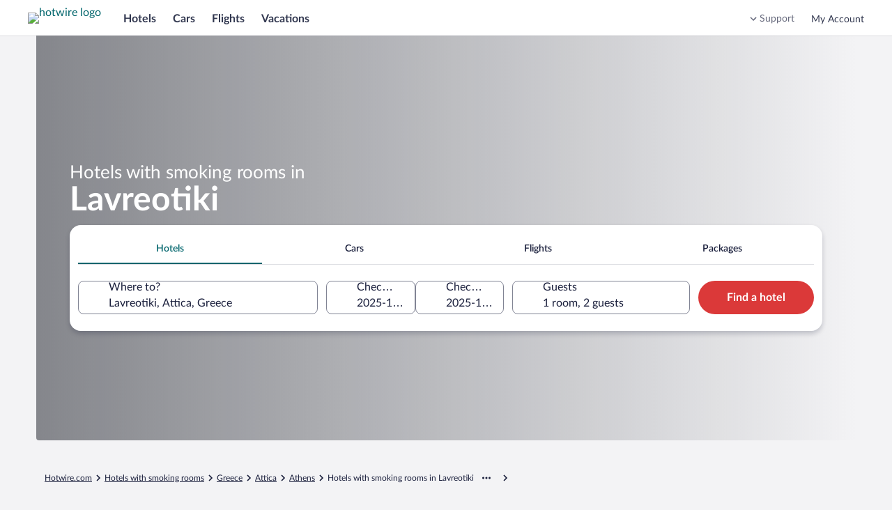

--- FILE ---
content_type: application/javascript
request_url: https://me.hotwire.com/zgZGxUGmY/RWmCT/7JAA/5m7O2zhG7phbrkO7/XiljaAMMfAM/Ohdd/ewsfOAE
body_size: 175170
content:
(function(){if(typeof Array.prototype.entries!=='function'){Object.defineProperty(Array.prototype,'entries',{value:function(){var index=0;const array=this;return {next:function(){if(index<array.length){return {value:[index,array[index++]],done:false};}else{return {done:true};}},[Symbol.iterator]:function(){return this;}};},writable:true,configurable:true});}}());(function(){IQ();fBp();Vqp();var HT=function(){return jT.apply(this,[bY,arguments]);};var cq=function(){return jT.apply(this,[Tm,arguments]);};var jh=function(Ef,rk){return Ef[H7[Pv]](rk);};var b3=function(){return ls.apply(this,[b5,arguments]);};var jc=function(){hV=(SX.sjs_se_global_subkey?SX.sjs_se_global_subkey.push(dT):SX.sjs_se_global_subkey=[dT])&&SX.sjs_se_global_subkey;};var rR=function(s3){return !s3;};var lT=function(){return jT.apply(this,[PD,arguments]);};var PR=function BH(mw,EJ){'use strict';var Kv=BH;switch(mw){case Sp:{var IV=function(bH,Ov){hV.push(R7);if(rR(L7)){for(var AL=wH[Nw];Ws(AL,wH[SH]);++AL){if(Ws(AL,SX[l7()[wf(nJ)](mv,xR,Or,TL)]())||VL(AL,MH)||VL(AL,Nf)||VL(AL,x7)){j3[AL]=jw(wH[Pv]);}else{j3[AL]=L7[VL(typeof l7()[wf(qL)],Pw('',[][[]]))?l7()[wf(qL)](Oc,rR(rR(Cq)),qc,I7):l7()[wf(Q7)](zc,lw,Kk,ff)];L7+=lt[VL(typeof Af()[n7(Ww)],Pw([],[][[]]))?Af()[n7(Dx)](Nw,zg,YP):Af()[n7(OJ)].apply(null,[rR({}),FI,VO])][Af()[n7(wU)](rR(Cq),OJ,KL)](AL);}}}var QU=TO()[KO(OJ)](fb,V1,kB);for(var z2=Q7;Ws(z2,bH[l7()[wf(Q7)].call(null,Q1,Or,Kk,ff)]);z2++){var VM=bH[TO()[KO(zc)].apply(null,[JU,Uz,zM])](z2);var ZZ=bG(hA(Ov,k1),wH[O0]);Ov*=wH[k1];Ov&=wH[RZ];Ov+=wH[OJ];Ov&=wH[zc];var b0=j3[bH[Af()[n7(Ww)](rR({}),jb,WL)](z2)];if(VL(typeof VM[Af()[n7(nz)].apply(null,[jb,RG,gf])],l7()[wf(VZ)].apply(null,[L2,KM,E9,mh]))){var YM=VM[Af()[n7(nz)].apply(null,[Ig,RG,gf])](Q7);if(Oh(YM,FI)&&Ws(YM,cg)){b0=j3[YM];}}if(Oh(b0,Q7)){var pZ=TM(ZZ,L7[MU(typeof l7()[wf(qL)],'undefined')?l7()[wf(Q7)](OJ,zc,Kk,ff):l7()[wf(qL)](Q7,x7,pP,tA)]);b0+=pZ;b0%=L7[VL(typeof l7()[wf(OM)],Pw('',[][[]]))?l7()[wf(qL)].apply(null,[Q1,sz,pP,Y0]):l7()[wf(Q7)](L2,Kk,Kk,ff)];VM=L7[b0];}QU+=VM;}var OA;return hV.pop(),OA=QU,OA;};var B8=function(rz){var wA=[0x428a2f98,0x71374491,0xb5c0fbcf,0xe9b5dba5,0x3956c25b,0x59f111f1,0x923f82a4,0xab1c5ed5,0xd807aa98,0x12835b01,0x243185be,0x550c7dc3,0x72be5d74,0x80deb1fe,0x9bdc06a7,0xc19bf174,0xe49b69c1,0xefbe4786,0x0fc19dc6,0x240ca1cc,0x2de92c6f,0x4a7484aa,0x5cb0a9dc,0x76f988da,0x983e5152,0xa831c66d,0xb00327c8,0xbf597fc7,0xc6e00bf3,0xd5a79147,0x06ca6351,0x14292967,0x27b70a85,0x2e1b2138,0x4d2c6dfc,0x53380d13,0x650a7354,0x766a0abb,0x81c2c92e,0x92722c85,0xa2bfe8a1,0xa81a664b,0xc24b8b70,0xc76c51a3,0xd192e819,0xd6990624,0xf40e3585,0x106aa070,0x19a4c116,0x1e376c08,0x2748774c,0x34b0bcb5,0x391c0cb3,0x4ed8aa4a,0x5b9cca4f,0x682e6ff3,0x748f82ee,0x78a5636f,0x84c87814,0x8cc70208,0x90befffa,0xa4506ceb,0xbef9a3f7,0xc67178f2];var BM=0x6a09e667;var bM=0xbb67ae85;var sM=0x3c6ef372;var mU=0xa54ff53a;var x1=0x510e527f;var zU=0x9b05688c;var N2=0x1f83d9ab;var LO=0x5be0cd19;var kg=Mz(rz);var vg=kg["length"]*8;kg+=lt["String"]["fromCharCode"](0x80);var cZ=kg["length"]/4+2;var CA=lt["Math"]["ceil"](cZ/16);var QG=new (lt["Array"])(CA);for(var xG=0;xG<CA;xG++){QG[xG]=new (lt["Array"])(16);for(var C9=0;C9<16;C9++){QG[xG][C9]=kg["charCodeAt"](xG*64+C9*4)<<24|kg["charCodeAt"](xG*64+C9*4+1)<<16|kg["charCodeAt"](xG*64+C9*4+2)<<8|kg["charCodeAt"](xG*64+C9*4+3)<<0;}}var X1=vg/lt["Math"]["pow"](2,32);QG[CA-1][14]=lt["Math"]["floor"](X1);QG[CA-1][15]=vg;for(var QO=0;QO<CA;QO++){var qA=new (lt["Array"])(64);var B9=BM;var Nb=bM;var Zg=sM;var YU=mU;var B0=x1;var xz=zU;var cx=N2;var n2=LO;for(var Wg=0;Wg<64;Wg++){var jz=void 0,C2=void 0,dz=void 0,jg=void 0,Vx=void 0,C0=void 0;if(Wg<16)qA[Wg]=QG[QO][Wg];else{jz=p1(qA[Wg-15],7)^p1(qA[Wg-15],18)^qA[Wg-15]>>>3;C2=p1(qA[Wg-2],17)^p1(qA[Wg-2],19)^qA[Wg-2]>>>10;qA[Wg]=qA[Wg-16]+jz+qA[Wg-7]+C2;}C2=p1(B0,6)^p1(B0,11)^p1(B0,25);dz=B0&xz^~B0&cx;jg=n2+C2+dz+wA[Wg]+qA[Wg];jz=p1(B9,2)^p1(B9,13)^p1(B9,22);Vx=B9&Nb^B9&Zg^Nb&Zg;C0=jz+Vx;n2=cx;cx=xz;xz=B0;B0=YU+jg>>>0;YU=Zg;Zg=Nb;Nb=B9;B9=jg+C0>>>0;}BM=BM+B9;bM=bM+Nb;sM=sM+Zg;mU=mU+YU;x1=x1+B0;zU=zU+xz;N2=N2+cx;LO=LO+n2;}return [BM>>24&0xff,BM>>16&0xff,BM>>8&0xff,BM&0xff,bM>>24&0xff,bM>>16&0xff,bM>>8&0xff,bM&0xff,sM>>24&0xff,sM>>16&0xff,sM>>8&0xff,sM&0xff,mU>>24&0xff,mU>>16&0xff,mU>>8&0xff,mU&0xff,x1>>24&0xff,x1>>16&0xff,x1>>8&0xff,x1&0xff,zU>>24&0xff,zU>>16&0xff,zU>>8&0xff,zU&0xff,N2>>24&0xff,N2>>16&0xff,N2>>8&0xff,N2&0xff,LO>>24&0xff,LO>>16&0xff,LO>>8&0xff,LO&0xff];};var qn=function(){var q9=kz();var LI=-1;if(q9["indexOf"]('Trident/7.0')>-1)LI=11;else if(q9["indexOf"]('Trident/6.0')>-1)LI=10;else if(q9["indexOf"]('Trident/5.0')>-1)LI=9;else LI=0;return LI>=9;};var rI=function(){var Sx=rP();var IA=lt["Object"]["prototype"]["hasOwnProperty"].call(lt["Navigator"]["prototype"],'mediaDevices');var dO=lt["Object"]["prototype"]["hasOwnProperty"].call(lt["Navigator"]["prototype"],'serviceWorker');var E1=! !lt["window"]["browser"];var zh=typeof lt["ServiceWorker"]==='function';var WO=typeof lt["ServiceWorkerContainer"]==='function';var Y2=typeof lt["frames"]["ServiceWorkerRegistration"]==='function';var QZ=lt["window"]["location"]&&lt["window"]["location"]["protocol"]==='http:';var m9=Sx&&(!IA||!dO||!zh||!E1||!WO||!Y2)&&!QZ;return m9;};var rP=function(){var vz=kz();var rM=/(iPhone|iPad).*AppleWebKit(?!.*(Version|CriOS))/i["test"](vz);var hU=lt["navigator"]["platform"]==='MacIntel'&&lt["navigator"]["maxTouchPoints"]>1&&/(Safari)/["test"](vz)&&!lt["window"]["MSStream"]&&typeof lt["navigator"]["standalone"]!=='undefined';return rM||hU;};var HA=function(Mn){var tU=lt["Math"]["floor"](lt["Math"]["random"]()*100000+10000);var NM=lt["String"](Mn*tU);var MA=0;var v9=[];var bx=NM["length"]>=18?true:false;while(v9["length"]<6){v9["push"](lt["parseInt"](NM["slice"](MA,MA+2),10));MA=bx?MA+3:MA+2;}var OI=wG(v9);return [tU,OI];};var zb=function(rn){if(rn===null||rn===undefined){return 0;}var fU=function X0(zG){return rn["toLowerCase"]()["includes"](zG["toLowerCase"]());};var LZ=0;(OP&&OP["fields"]||[])["some"](function(An){var vO=An["type"];var S0=An["labels"];if(S0["some"](fU)){LZ=XU[vO];if(An["extensions"]&&An["extensions"]["labels"]&&An["extensions"]["labels"]["some"](function(In){return rn["toLowerCase"]()["includes"](In["toLowerCase"]());})){LZ=XU[An["extensions"]["type"]];}return true;}return false;});return LZ;};var sb=function(P0){if(P0===undefined||P0==null){return false;}var U0=function h8(sP){return P0["toLowerCase"]()===sP["toLowerCase"]();};return Gb["some"](U0);};var VP=function(HI){try{var SU=new (lt["Set"])(lt["Object"]["values"](XU));return HI["split"](';')["some"](function(jn){var X8=jn["split"](',');var K1=lt["Number"](X8[X8["length"]-1]);return SU["has"](K1);});}catch(PM){return false;}};var l8=function(RI){var cG='';var xg=0;if(RI==null||lt["document"]["activeElement"]==null){return tZ(Pt,["elementFullId",cG,"elementIdType",xg]);}var hz=['id','name','for','placeholder','aria-label','aria-labelledby'];hz["forEach"](function(I1){if(!RI["hasAttribute"](I1)||cG!==''&&xg!==0){return;}var nG=RI["getAttribute"](I1);if(cG===''&&(nG!==null||nG!==undefined)){cG=nG;}if(xg===0){xg=zb(nG);}});return tZ(Pt,["elementFullId",cG,"elementIdType",xg]);};var L0=function(SA){var f2;if(SA==null){f2=lt["document"]["activeElement"];}else f2=SA;if(lt["document"]["activeElement"]==null)return -1;var Sb=f2["getAttribute"]('name');if(Sb==null){var m8=f2["getAttribute"]('id');if(m8==null)return -1;else return WM(m8);}return WM(Sb);};var QA=function(cA){var f9=-1;var Wb=[];if(! !cA&&typeof cA==='string'&&cA["length"]>0){var kn=cA["split"](';');if(kn["length"]>1&&kn[kn["length"]-1]===''){kn["pop"]();}f9=lt["Math"]["floor"](lt["Math"]["random"]()*kn["length"]);var WG=kn[f9]["split"](',');for(var f8 in WG){if(!lt["isNaN"](WG[f8])&&!lt["isNaN"](lt["parseInt"](WG[f8],10))){Wb["push"](WG[f8]);}}}else{var Ph=lt["String"](lG(1,5));var DA='1';var vn=lt["String"](lG(20,70));var lx=lt["String"](lG(100,300));var mZ=lt["String"](lG(100,300));Wb=[Ph,DA,vn,lx,mZ];}return [f9,Wb];};var w1=function(jA,x8){var O8=typeof jA==='string'&&jA["length"]>0;var MO=!lt["isNaN"](x8)&&(lt["Number"](x8)===-1||Fb()<lt["Number"](x8));if(!(O8&&MO)){return false;}var CP='^([a-fA-F0-9]{31,32})$';return jA["search"](CP)!==-1;};var kU=function(NU,DM,PO){var ZA;do{ZA=JA(Cm,[NU,DM]);}while(VL(TM(ZA,PO),Q7));return ZA;};var k9=function(EO){var Qx=rP(EO);hV.push(L2);var EU=lt[VL(typeof TO()[KO(dZ)],Pw([],[][[]]))?TO()[KO(k1)](g0,B2,VA):TO()[KO(OM)].apply(null,[gG,Dx,KP])][TO()[KO(Jg)].call(null,nI,rR(rR(Cq)),s8)][TO()[KO(Ww)](VZ,nJ,Y1)].call(lt[mx()[Tx(qG)].call(null,xA,n8,x2,RZ)][TO()[KO(Jg)](nI,rR([]),s8)],Af()[n7(N8)].apply(null,[dZ,tO,DO]));var d9=lt[MU(typeof TO()[KO(FI)],Pw('',[][[]]))?TO()[KO(OM)](gG,rR(Cq),KP):TO()[KO(k1)](DG,IO,TZ)][TO()[KO(Jg)](nI,jb,s8)][TO()[KO(Ww)](VZ,rR(rR([])),Y1)].call(lt[mx()[Tx(qG)].apply(null,[xA,jU,x2,RZ])][TO()[KO(Jg)](nI,rR(Cq),s8)],Af()[n7(mv)](rR(rR(Cq)),gG,pG));var Pb=rR(rR(lt[TO()[KO(Or)].apply(null,[WA,zc,x0])][l7()[wf(hx)](wn,rR([]),S2,V9)]));var NO=VL(typeof lt[Af()[n7(nO)](Oc,MM,TA)],VL(typeof l7()[wf(zc)],Pw([],[][[]]))?l7()[wf(qL)].call(null,FM,Fn,EM,hb):l7()[wf(VZ)](Nw,q1,E9,vA));var F8=VL(typeof lt[Tb()[Dg(SH)](lg,V8,tn,HP,rR(rR({})),zI)],l7()[wf(VZ)](Ww,rR(rR([])),E9,vA));var PA=VL(typeof lt[HG()[H9(sI)](SH,S8,KM,NG)][l7()[wf(tn)].call(null,rR({}),Or,W0,VA)],l7()[wf(VZ)].apply(null,[dZ,rR({}),E9,vA]));var w2=lt[VL(typeof TO()[KO(RG)],Pw('',[][[]]))?TO()[KO(k1)](vZ,rR(rR([])),Z8):TO()[KO(Or)](WA,Or,x0)][Af()[n7(HP)].call(null,mv,xA,v3)]&&VL(lt[TO()[KO(Or)](WA,tn,x0)][Af()[n7(HP)].call(null,nJ,xA,v3)][l7()[wf(Uz)](kM,VZ,KI,gb)],TO()[KO(nO)](B2,Ah,Gz));var Y8=Qx&&(rR(EU)||rR(d9)||rR(NO)||rR(Pb)||rR(F8)||rR(PA))&&rR(w2);var lA;return hV.pop(),lA=Y8,lA;};var YO=function(q2){hV.push(rZ);var zA;return zA=cb()[l7()[wf(F0)](zI,v8,T9,T1)](function K9(Yb){hV.push(Z0);while(Cq)switch(Yb[XZ()[Nx(sI)].apply(null,[Dx,F2,qG,GA,bh,N8])]=Yb[TO()[KO(B2)](fI,O0,m0)]){case Q7:if(t8(mx()[Tx(Ah)].apply(null,[Px,J2,BI,sI]),lt[Af()[n7(pg)](nb,TP,Bn)])){Yb[TO()[KO(B2)](fI,kM,m0)]=wH[wU];break;}{var pn;return pn=Yb[l7()[wf(Gn)](VZ,rR(Q7),Mb,P2)](l7()[wf(B2)](Pv,rR(Q7),d8,J0),null),hV.pop(),pn;}case qL:{var px;return px=Yb[VL(typeof l7()[wf(UO)],'undefined')?l7()[wf(qL)](B2,tn,JZ,g8):l7()[wf(Gn)].apply(null,[KM,UO,Mb,P2])](l7()[wf(B2)](Jg,rR(rR(Q7)),d8,J0),lt[Af()[n7(pg)].apply(null,[sI,TP,Bn])][mx()[Tx(Ah)](Px,jU,BI,sI)][TO()[KO(HP)](D9,Or,bb)](q2)),hV.pop(),px;}case wH[nb]:case Tb()[Dg(Nw)].apply(null,[dG,M0,Nf,rR(rR(Q7)),GA,Pv]):{var qP;return qP=Yb[TO()[KO(qz)](J8,O0,Xc)](),hV.pop(),qP;}}hV.pop();},null,null,null,lt[MU(typeof TO()[KO(Ww)],'undefined')?TO()[KO(kM)](qO,HP,fB):TO()[KO(k1)](VZ,ZG,kG)]),hV.pop(),zA;};var Q9=function(){if(rR(Zd)){}else if(rR(Zd)){}else if(rR(rR(x5))){}else if(rR(rR(x5))){}else if(rR(Zd)){}else if(rR(Zd)){}else if(rR(Zd)){}else if(rR(rR(x5))){}else if(rR({})){}else if(rR(Zd)){}else if(rR(Zd)){}else if(rR({})){}else if(rR(rR(x5))){}else if(rR({})){}else if(rR([])){}else if(rR(Zd)){}else if(rR([])){}else if(rR(rR(x5))){}else if(rR([])){}else if(rR(Zd)){}else if(rR([])){}else if(rR({})){}else if(rR(rR(x5))){}else if(rR(rR(x5))){}else if(rR({})){}else if(rR([])){}else if(rR({})){}else if(rR([])){}else if(rR(Zd)){}else if(rR(rR(x5))){}else if(rR({})){}else if(rR(rR(x5))){}else if(rR(Zd)){}else if(rR(Zd)){}else if(rR(rR(x5))){}else if(rR([])){}else if(rR(rR(x5))){}else if(rR(Zd)){}else if(rR({})){}else if(rR(rR(x5))){}else if(rR({})){}else if(rR({})){}else if(rR({})){}else if(rR({})){}else if(rR(rR(x5))){}else if(rR(Zd)){}else if(rR({})){}else if(rR({})){}else if(rR({})){}else if(rR([])){}else if(rR(x5)){return function dn(VG){hV.push(qg);var r8=Pw(VG[Af()[n7(Iz)](qz,nb,kR)],VG[l7()[wf(tO)](rR(rR([])),dZ,GM,Bh)]);var J1;return hV.pop(),J1=pz(B8(r8)),J1;};}else{}};var mG=function(){hV.push(ZM);try{var lO=hV.length;var z0=rR(rR(x5));var cM=Kx();var jM=d1()[TO()[KO(SI)](I2,Or,tv)](new (lt[TO()[KO(wn)].apply(null,[dP,L2,Qs])])(TO()[KO(IO)].call(null,mg,kZ,rf),TO()[KO(fM)](BI,OM,NJ)),Af()[n7(GA)].apply(null,[nz,XG,vH]));var Jb=Kx();var w0=Sz(Jb,cM);var kx;return kx=tZ(Pt,[TO()[KO(pg)].apply(null,[m1,fM,Sk]),jM,MU(typeof Af()[n7(Ig)],'undefined')?Af()[n7(FZ)](Wx,qz,CT):Af()[n7(Dx)](rR([]),k1,YA),w0]),hV.pop(),kx;}catch(H8){hV.splice(Sz(lO,Cq),Infinity,ZM);var cU;return hV.pop(),cU={},cU;}hV.pop();};var d1=function(){hV.push(Lg);var xM=lt[Af()[n7(CG)](FI,Eb,W7)][l7()[wf(wn)].call(null,rR(Cq),xn,G2,Fq)]?lt[VL(typeof Af()[n7(OM)],'undefined')?Af()[n7(Dx)](mv,Ex,JM):Af()[n7(CG)].call(null,LM,Eb,W7)][l7()[wf(wn)](Or,FZ,G2,Fq)]:jw(Cq);var Ug=lt[MU(typeof Af()[n7(zc)],Pw([],[][[]]))?Af()[n7(CG)](Vz,Eb,W7):Af()[n7(Dx)](xA,SM,NG)][XZ()[Nx(TP)](OJ,ZO,Or,tn,Xx,GO)]?lt[Af()[n7(CG)](V8,Eb,W7)][XZ()[Nx(TP)](OJ,ZO,Ww,LM,Xx,Or)]:jw(Cq);var DZ=lt[Af()[n7(pg)](Q7,TP,MT)][TO()[KO(Iz)](R8,S1,Uf)]?lt[VL(typeof Af()[n7(IG)],Pw([],[][[]]))?Af()[n7(Dx)](rR(rR({})),zx,Ob):Af()[n7(pg)].apply(null,[Wx,TP,MT])][TO()[KO(Iz)].call(null,R8,rR(Cq),Uf)]:jw(Cq);var Ax=lt[MU(typeof Af()[n7(qL)],Pw('',[][[]]))?Af()[n7(pg)](F0,TP,MT):Af()[n7(Dx)](rR(Cq),Rx,K0)][Tb()[Dg(O0)].call(null,r0,NA,v8,N8,Fn,zc)]?lt[Af()[n7(pg)](vU,TP,MT)][MU(typeof Tb()[Dg(RZ)],'undefined')?Tb()[Dg(O0)](r0,NA,tn,qG,Ah,zc):Tb()[Dg(RZ)](DG,fA,FI,nb,tn,DU)]():jw(Cq);var wZ=lt[Af()[n7(pg)](HP,TP,MT)][Af()[n7(R8)](Ah,OG,LG)]?lt[Af()[n7(pg)](L2,TP,MT)][MU(typeof Af()[n7(RM)],Pw('',[][[]]))?Af()[n7(R8)](L2,OG,LG):Af()[n7(Dx)](k1,CU,rx)]:jw(Cq);var FO=jw(Cq);var gU=[MU(typeof TO()[KO(nz)],Pw([],[][[]]))?TO()[KO(OJ)].call(null,fb,rR(rR(Q7)),FP):TO()[KO(k1)].call(null,fx,qz,wz),FO,VL(typeof l7()[wf(k2)],Pw([],[][[]]))?l7()[wf(qL)].call(null,rR(rR(Q7)),V1,dg,vx):l7()[wf(IO)](Nw,wU,J2,Jk),JA(hW,[]),JA(dd,[]),JA(Z5,[]),JA(mX,[]),JA(GX,[]),JA(dK,[]),xM,Ug,DZ,Ax,wZ];var EG;return EG=gU[Af()[n7(sz)](rR(Q7),mv,bc)](HG()[H9(SH)].call(null,Cq,FU,xA,NA)),hV.pop(),EG;};var nP=function(){var bn;hV.push(Ib);return bn=JA(HY,[lt[TO()[KO(Or)](WA,Cq,Q4)]]),hV.pop(),bn;};var Wn=function(){var CO=[AM,X9];var Bb=E0(tg);hV.push(bI);if(MU(Bb,rR(rR(x5)))){try{var fg=hV.length;var pM=rR({});var sZ=lt[l7()[wf(bO)](Nw,V1,TP,b7)](Bb)[Af()[n7(nb)].call(null,v8,Gn,wO)](TO()[KO(Ox)].apply(null,[G8,rR(rR({})),Mg]));if(Oh(sZ[VL(typeof l7()[wf(UO)],Pw([],[][[]]))?l7()[wf(qL)].apply(null,[n8,Uh,Z0,T8]):l7()[wf(Q7)](wn,RG,Kk,b7)],Dx)){var MP=lt[l7()[wf(RZ)](wn,hx,Jg,l2)](sZ[qL],OJ);MP=lt[TO()[KO(dZ)].apply(null,[Pv,nb,jO])](MP)?AM:MP;CO[wH[Nw]]=MP;}}catch(VU){hV.splice(Sz(fg,Cq),Infinity,bI);}}var mP;return hV.pop(),mP=CO,mP;};var SO=function(){var cO=[jw(Cq),jw(Cq)];hV.push(N9);var UI=E0(Ez);if(MU(UI,rR(rR(x5)))){try{var LP=hV.length;var Cg=rR(rR(x5));var k8=lt[l7()[wf(bO)](rR(rR(Cq)),IG,TP,HB)](UI)[Af()[n7(nb)](GO,Gn,vP)](TO()[KO(Ox)](G8,tO,q8));if(Oh(k8[VL(typeof l7()[wf(Wx)],Pw('',[][[]]))?l7()[wf(qL)](rR({}),rR(Cq),B1,R7):l7()[wf(Q7)].call(null,B2,hM,Kk,HB)],Dx)){var LA=lt[l7()[wf(RZ)].call(null,GO,rR(rR([])),Jg,Bz)](k8[wH[Pv]],OJ);var RP=lt[l7()[wf(RZ)](Fn,RG,Jg,Bz)](k8[Pv],wH[Fn]);LA=lt[TO()[KO(dZ)].apply(null,[Pv,GO,SZ])](LA)?jw(Cq):LA;RP=lt[TO()[KO(dZ)](Pv,Ww,SZ)](RP)?jw(Cq):RP;cO=[RP,LA];}}catch(hg){hV.splice(Sz(LP,Cq),Infinity,N9);}}var Pg;return hV.pop(),Pg=cO,Pg;};var K8=function(){hV.push(nn);var nM=TO()[KO(OJ)](fb,S1,Ih);var AZ=E0(Ez);if(AZ){try{var IP=hV.length;var Zz=rR(Zd);var lU=lt[l7()[wf(bO)].apply(null,[Bg,rR(rR(Q7)),TP,hJ])](AZ)[MU(typeof Af()[n7(lM)],Pw([],[][[]]))?Af()[n7(nb)].apply(null,[rR(Q7),Gn,Z1]):Af()[n7(Dx)].call(null,k2,Lx,hn)](TO()[KO(Ox)].call(null,G8,qL,I7));nM=lU[Q7];}catch(XP){hV.splice(Sz(IP,Cq),Infinity,nn);}}var mI;return hV.pop(),mI=nM,mI;};var hP=function(){var Ag=E0(Ez);hV.push(OZ);if(Ag){try{var wP=hV.length;var db=rR(Zd);var f1=lt[MU(typeof l7()[wf(Iz)],Pw([],[][[]]))?l7()[wf(bO)](rR(Cq),FI,TP,Tp):l7()[wf(qL)](V8,UO,XA,wb)](Ag)[Af()[n7(nb)](OJ,Gn,Jx)](TO()[KO(Ox)](G8,nJ,mn));if(Oh(f1[l7()[wf(Q7)](Fn,RZ,Kk,Tp)],k1)){var Q8=lt[l7()[wf(RZ)].apply(null,[fG,VZ,Jg,wx])](f1[O0],OJ);var AO;return AO=lt[VL(typeof TO()[KO(OJ)],'undefined')?TO()[KO(k1)](Rz,rR(Q7),C1):TO()[KO(dZ)].call(null,Pv,Iz,b8)](Q8)||VL(Q8,jw(Cq))?jw(Cq):Q8,hV.pop(),AO;}}catch(BG){hV.splice(Sz(wP,Cq),Infinity,OZ);var UZ;return hV.pop(),UZ=jw(Cq),UZ;}}var rA;return hV.pop(),rA=jw(Cq),rA;};var EP=function(Zb,lI){hV.push(Dn);for(var r9=Q7;Ws(r9,lI[l7()[wf(Q7)](OM,rR(Q7),Kk,dq)]);r9++){var cn=lI[r9];cn[VL(typeof l7()[wf(RM)],Pw('',[][[]]))?l7()[wf(qL)].call(null,q1,rR(rR({})),V2,Lz):l7()[wf(TP)](FM,rR(Cq),r2,Pq)]=cn[l7()[wf(TP)](B2,OM,r2,Pq)]||rR([]);cn[Af()[n7(zI)](fG,l9,J4)]=rR(rR([]));if(t8(Af()[n7(S1)].apply(null,[k2,BI,N7]),cn))cn[l7()[wf(zI)](rR(rR({})),KM,NG,Xs)]=rR(x5);lt[TO()[KO(OM)](gG,Ah,vc)][Af()[n7(Or)].call(null,Oc,S2,TT)](Zb,c0(cn[l7()[wf(IZ)](L2,Q1,TA,RT)]),cn);}hV.pop();};var j8=function(U8,Ub,Yg){hV.push(tb);if(Ub)EP(U8[TO()[KO(Jg)](nI,v8,wJ)],Ub);if(Yg)EP(U8,Yg);lt[TO()[KO(OM)].call(null,gG,S1,V7)][Af()[n7(Or)].apply(null,[tn,S2,sq])](U8,TO()[KO(Jg)].apply(null,[nI,FI,wJ]),tZ(Pt,[l7()[wf(zI)](rR(Cq),lw,NG,Ss),rR([])]));var wM;return hV.pop(),wM=U8,wM;};var c0=function(NI){hV.push(OZ);var XM=On(NI,TO()[KO(nJ)](DO,MH,Iw));var g2;return g2=EZ(Mx()[vb(Nw)].call(null,qG,SH,jI,wg),WZ(XM))?XM:lt[Af()[n7(OJ)](TP,FI,EI)](XM),hV.pop(),g2;};var On=function(p9,P8){hV.push(qL);if(vM(l7()[wf(S1)].call(null,rR(rR(Cq)),pg,nO,k2),WZ(p9))||rR(p9)){var YI;return hV.pop(),YI=p9,YI;}var AP=p9[lt[VL(typeof l7()[wf(nz)],Pw([],[][[]]))?l7()[wf(qL)](MH,Uh,lz,MZ):l7()[wf(qG)](x7,wn,wb,UU)][VL(typeof l7()[wf(sz)],Pw([],[][[]]))?l7()[wf(qL)].apply(null,[nO,R8,Gz,gg]):l7()[wf(WA)](rR([]),TP,VI,Qg)]];if(MU(Kb(wH[Nw]),AP)){var Tz=AP.call(p9,P8||TO()[KO(mb)](Vz,rR({}),rU));if(vM(l7()[wf(S1)](I2,vU,nO,k2),WZ(Tz))){var YZ;return hV.pop(),YZ=Tz,YZ;}throw new (lt[Af()[n7(VZ)](KM,ZI,q1)])(l7()[wf(wb)](RM,mM,bh,Xz));}var SP;return SP=(VL(TO()[KO(nJ)](DO,Vz,Hz),P8)?lt[Af()[n7(OJ)].call(null,n8,FI,Ah)]:lt[XZ()[Nx(Nw)](SH,DO,k1,LM,fM,lP)])(p9),hV.pop(),SP;};var HO=function(A0){if(rR(A0)){Kg=R8;BP=bO;Pn=Ww;KA=Fn;dM=Fn;KZ=Fn;Pz=wH[Ww];ln=Fn;E2=Fn;}};var kO=function(){hV.push(sO);sn=TO()[KO(OJ)](fb,Nw,Bf);H0=SX[l7()[wf(RG)](VZ,rR(rR(Cq)),gZ,XV)]();P1=Q7;k0=Q7;m2=TO()[KO(OJ)](fb,rR({}),Bf);Sg=Q7;N0=Q7;gA=Q7;Og=TO()[KO(OJ)](fb,fM,Bf);hV.pop();t9=wH[Nw];dU=Q7;G0=Q7;hZ=Q7;Q2=Q7;Cb=Q7;};var nA=function(){hV.push(Fh);rg=Q7;zP=TO()[KO(OJ)](fb,R8,kG);Wz={};kP=TO()[KO(OJ)](fb,mb,kG);hV.pop();bg=wH[Nw];j1=Q7;};var JO=function(DP,kb,Fg){hV.push(Tn);try{var BU=hV.length;var A1=rR({});var d0=wH[Nw];var vI=rR([]);if(MU(kb,wH[Pv])&&Oh(P1,Pn)){if(rR(QP[HG()[H9(S1)](OM,M8,v8,s2)])){vI=rR(rR({}));QP[VL(typeof HG()[H9(Q7)],'undefined')?HG()[H9(zc)](YP,RA,R8,HM):HG()[H9(S1)].call(null,OM,M8,d8,s2)]=rR(rR({}));}var PU;return PU=tZ(Pt,[l7()[wf(Xg)](q1,rR(rR(Q7)),BI,V0),d0,MU(typeof l7()[wf(hM)],'undefined')?l7()[wf(Ox)](rR(rR([])),rR([]),m1,Y7):l7()[wf(qL)].call(null,pg,Oc,II,JG),vI,l7()[wf(XG)](Bg,RZ,gb,OU),H0]),hV.pop(),PU;}if(VL(kb,Cq)&&Ws(H0,BP)||MU(kb,Cq)&&Ws(P1,Pn)){var J9=DP?DP:lt[TO()[KO(Or)].call(null,WA,rR(Q7),RH)][TO()[KO(SM)].apply(null,[V8,rR(rR({})),Vg])];var tI=jw(Cq);var fO=jw(Cq);if(J9&&J9[VL(typeof TO()[KO(Vz)],Pw([],[][[]]))?TO()[KO(k1)].call(null,c9,RG,BA):TO()[KO(Ln)].call(null,L2,mM,xU)]&&J9[Mx()[vb(Or)](RG,Nw,Sh,Wx)]){tI=lt[l7()[wf(OJ)].call(null,rR(rR(Q7)),mM,GI,Db)][MU(typeof PZ()[X2(Ah)],'undefined')?PZ()[X2(k1)].call(null,Nw,UO,Lg,Bg,bO,RM):PZ()[X2(OJ)](F2,MH,HU,Gn,W8,L2)](J9[TO()[KO(Ln)](L2,Kk,xU)]);fO=lt[l7()[wf(OJ)].call(null,Gn,rR({}),GI,Db)][VL(typeof PZ()[X2(SH)],Pw([],[][[]]))?PZ()[X2(OJ)](jx,kM,j9,nb,GU,VZ):PZ()[X2(k1)](Nw,FI,Lg,rR(rR(Q7)),bO,O0)](J9[Mx()[vb(Or)](Pv,Nw,Sh,Wx)]);}else if(J9&&J9[VL(typeof l7()[wf(mA)],'undefined')?l7()[wf(qL)](Pv,FI,Yz,c8):l7()[wf(lM)](rR(rR({})),Nw,n1,Mh)]&&J9[l7()[wf(zz)].call(null,dZ,J2,Ln,Gv)]){tI=lt[l7()[wf(OJ)](nz,rR(Q7),GI,Db)][PZ()[X2(k1)].apply(null,[Nw,N8,Lg,rR({}),bO,nO])](J9[l7()[wf(lM)](nJ,Jg,n1,Mh)]);fO=lt[l7()[wf(OJ)](rR({}),sI,GI,Db)][PZ()[X2(k1)](Nw,sI,Lg,tO,bO,FI)](J9[l7()[wf(zz)](OJ,rR(rR(Cq)),Ln,Gv)]);}var EA=J9[VL(typeof Af()[n7(Iz)],Pw([],[][[]]))?Af()[n7(Dx)](rR(rR({})),F0,xO):Af()[n7(nZ)](rR(rR([])),lb,SG)];if(EZ(EA,null))EA=J9[Af()[n7(r2)](rR({}),IG,Ix)];var q0=L0(EA);d0=Sz(Kx(),Fg);var rb=TO()[KO(OJ)](fb,qz,nU)[VL(typeof l7()[wf(WA)],Pw([],[][[]]))?l7()[wf(qL)](J2,Cq,C8,ZO):l7()[wf(xA)](tO,Uh,p0,bz)](hZ,VL(typeof Af()[n7(sz)],Pw('',[][[]]))?Af()[n7(Dx)].apply(null,[VZ,Y9,AG]):Af()[n7(bO)].call(null,KM,dg,T0))[l7()[wf(xA)].call(null,rR(Q7),rR({}),p0,bz)](kb,Af()[n7(bO)](Fx,dg,T0))[MU(typeof l7()[wf(Or)],'undefined')?l7()[wf(xA)](jU,rR(Cq),p0,bz):l7()[wf(qL)](jb,nb,Un,JP)](d0,Af()[n7(bO)](OJ,dg,T0))[l7()[wf(xA)].apply(null,[RZ,B2,p0,bz])](tI,Af()[n7(bO)](V8,dg,T0))[l7()[wf(xA)](rR([]),G2,p0,bz)](fO);if(MU(kb,Cq)){rb=TO()[KO(OJ)](fb,CG,nU)[l7()[wf(xA)].call(null,rR(Q7),zI,p0,bz)](rb,Af()[n7(bO)](Cq,dg,T0))[l7()[wf(xA)](rR(rR({})),qG,p0,bz)](q0);var Tg=vM(typeof J9[PZ()[X2(TP)].call(null,Nw,rR(rR([])),GP,Bg,m1,O0)],TO()[KO(Fn)](Ln,wn,wx))?J9[PZ()[X2(TP)].apply(null,[Nw,rR(Cq),GP,OJ,m1,jU])]:J9[Af()[n7(s2)](FI,jP,A8)];if(vM(Tg,null)&&MU(Tg,Cq))rb=TO()[KO(OJ)](fb,Cq,nU)[l7()[wf(xA)].call(null,hx,vU,p0,bz)](rb,Af()[n7(bO)](rR(rR({})),dg,T0))[l7()[wf(xA)](Q1,GO,p0,bz)](Tg);}if(vM(typeof J9[Mx()[vb(TP)](Fx,RZ,W9,bI)],TO()[KO(Fn)].apply(null,[Ln,Fn,wx]))&&VL(J9[VL(typeof Mx()[vb(Q7)],'undefined')?Mx()[vb(Dx)].apply(null,[hM,lz,Y1,hI]):Mx()[vb(TP)](J2,RZ,W9,bI)],rR(rR(x5))))rb=TO()[KO(OJ)](fb,Uh,nU)[l7()[wf(xA)].call(null,rR(rR([])),qL,p0,bz)](rb,Af()[n7(wI)].call(null,nJ,gx,xv));rb=TO()[KO(OJ)].apply(null,[fb,rR(Q7),nU])[MU(typeof l7()[wf(Vz)],'undefined')?l7()[wf(xA)](rR(rR(Cq)),lw,p0,bz):l7()[wf(qL)].call(null,Nw,zc,LU,O2)](rb,HG()[H9(SH)](Cq,rx,dZ,NA));k0=Pw(Pw(Pw(Pw(Pw(k0,hZ),kb),d0),tI),fO);sn=Pw(sn,rb);}if(VL(kb,wH[Pv]))H0++;else P1++;hZ++;var HZ;return HZ=tZ(Pt,[l7()[wf(Xg)](SI,fG,BI,V0),d0,l7()[wf(Ox)](k1,hM,m1,Y7),vI,MU(typeof l7()[wf(FI)],Pw([],[][[]]))?l7()[wf(XG)].apply(null,[F0,rR([]),gb,OU]):l7()[wf(qL)].apply(null,[Bg,Fn,dx,Qb]),H0]),hV.pop(),HZ;}catch(N1){hV.splice(Sz(BU,Cq),Infinity,Tn);}hV.pop();};var CI=function(E8,OO,PP){hV.push(Jn);try{var Ab=hV.length;var AA=rR(rR(x5));var Sn=E8?E8:lt[TO()[KO(Or)].apply(null,[WA,rR(rR(Q7)),Hw])][TO()[KO(SM)](V8,Iz,rf)];var G1=Q7;var Qz=jw(Cq);var Yx=Cq;var sx=rR([]);if(Oh(bg,Kg)){if(rR(QP[HG()[H9(S1)](OM,R1,Pv,s2)])){sx=rR(x5);QP[HG()[H9(S1)](OM,R1,Wx,s2)]=rR(rR([]));}var Gg;return Gg=tZ(Pt,[l7()[wf(Xg)].apply(null,[nz,rR(rR(Q7)),BI,pB]),G1,XZ()[Nx(S1)](qL,ZP,qG,Pv,TB,jb),Qz,l7()[wf(Ox)](hx,V1,m1,Iv),sx]),hV.pop(),Gg;}if(Ws(bg,Kg)&&Sn&&MU(Sn[Tb()[Dg(Or)](pI,n1,k1,wn,fG,O0)],undefined)){Qz=Sn[Tb()[Dg(Or)].call(null,pI,n1,jU,B2,d8,O0)];var Zx=Sn[MU(typeof TO()[KO(qL)],Pw([],[][[]]))?TO()[KO(mA)](Jg,Oc,hH):TO()[KO(k1)](R9,SH,wz)];var Oz=Sn[l7()[wf(H1)](Uz,d8,RO,nk)]?Cq:Q7;var WP=Sn[MU(typeof Af()[n7(pg)],Pw('',[][[]]))?Af()[n7(RO)].apply(null,[V1,MH,HR]):Af()[n7(Dx)].call(null,k1,xb,Bx)]?Cq:Q7;var bU=Sn[Af()[n7(cg)].apply(null,[Ig,IO,Sk])]?wH[Pv]:Q7;var c1=Sn[VL(typeof l7()[wf(xn)],'undefined')?l7()[wf(qL)](vU,jb,MG,Hg):l7()[wf(SM)](hM,R8,lM,B4)]?Cq:Q7;var bP=Pw(Pw(Pw(Lb(Oz,k1),Lb(WP,Dx)),Lb(bU,qL)),c1);G1=Sz(Kx(),PP);var xZ=L0(null);var BZ=Q7;if(Zx&&Qz){if(MU(Zx,SX[l7()[wf(RG)].apply(null,[FM,wn,gZ,bB])]())&&MU(Qz,Q7)&&MU(Zx,Qz))Qz=jw(Cq);else Qz=MU(Qz,Q7)?Qz:Zx;}if(VL(WP,Q7)&&VL(bU,Q7)&&VL(c1,Q7)&&pb(Qz,FI)){if(VL(OO,Pv)&&Oh(Qz,FI)&&UA(Qz,wH[FI]))Qz=jw(qL);else if(Oh(Qz,Wx)&&UA(Qz,n8))Qz=jw(Pv);else if(Oh(Qz,Ln)&&UA(Qz,r2))Qz=jw(Dx);else Qz=jw(qL);}if(MU(xZ,Zn)){sU=Q7;Zn=xZ;}else sU=Pw(sU,Cq);var WI=l0(Qz);if(VL(WI,wH[Nw])){var hG=TO()[KO(OJ)](fb,IG,Dv)[MU(typeof l7()[wf(Oc)],Pw([],[][[]]))?l7()[wf(xA)].call(null,rR(rR(Cq)),fM,p0,VR):l7()[wf(qL)].call(null,rR(rR([])),LM,H2,r1)](bg,Af()[n7(bO)].apply(null,[rR(Q7),dg,GZ]))[l7()[wf(xA)](SH,zc,p0,VR)](OO,Af()[n7(bO)](zc,dg,GZ))[l7()[wf(xA)].apply(null,[MH,jb,p0,VR])](G1,Af()[n7(bO)].call(null,Fn,dg,GZ))[l7()[wf(xA)](rR(Q7),RM,p0,VR)](Qz,Af()[n7(bO)](rR(rR({})),dg,GZ))[MU(typeof l7()[wf(xA)],Pw([],[][[]]))?l7()[wf(xA)].apply(null,[qL,V8,p0,VR]):l7()[wf(qL)].apply(null,[rR({}),rR(rR(Cq)),Yn,IU])](BZ,MU(typeof Af()[n7(WA)],'undefined')?Af()[n7(bO)].call(null,Kk,dg,GZ):Af()[n7(Dx)].apply(null,[kZ,Cn,nx]))[l7()[wf(xA)].apply(null,[hM,n8,p0,VR])](bP,VL(typeof Af()[n7(Ln)],Pw([],[][[]]))?Af()[n7(Dx)].apply(null,[OJ,qZ,YG]):Af()[n7(bO)](Wx,dg,GZ))[l7()[wf(xA)](Or,Vz,p0,VR)](xZ);if(MU(typeof Sn[Mx()[vb(TP)](OM,RZ,T1,bI)],TO()[KO(Fn)](Ln,mM,QR))&&VL(Sn[Mx()[vb(TP)].call(null,Ig,RZ,T1,bI)],rR([])))hG=TO()[KO(OJ)].call(null,fb,fM,Dv)[l7()[wf(xA)](kM,rR(rR(Cq)),p0,VR)](hG,Af()[n7(gz)](vU,rG,Zh));hG=TO()[KO(OJ)](fb,rR(Q7),Dv)[VL(typeof l7()[wf(Vz)],Pw('',[][[]]))?l7()[wf(qL)](rR(rR(Q7)),Q7,hx,UP):l7()[wf(xA)](L2,V1,p0,VR)](hG,HG()[H9(SH)].call(null,Cq,dI,Iz,NA));kP=Pw(kP,hG);j1=Pw(Pw(Pw(Pw(Pw(Pw(j1,bg),OO),G1),Qz),bP),xZ);}else Yx=Q7;}if(Yx&&Sn&&Sn[MU(typeof Tb()[Dg(k1)],'undefined')?Tb()[Dg(Or)].apply(null,[pI,n1,k2,FM,nJ,O0]):Tb()[Dg(RZ)](Vn,D2,O0,GA,hx,Un)]){bg++;}var fZ;return fZ=tZ(Pt,[l7()[wf(Xg)].apply(null,[dZ,rR(rR({})),BI,pB]),G1,VL(typeof XZ()[Nx(Dx)],Pw([],[][[]]))?XZ()[Nx(Cq)](AI,T8,nO,fG,cP,mv):XZ()[Nx(S1)].apply(null,[qL,ZP,rR(rR(Cq)),lw,TB,rR(rR(Cq))]),Qz,MU(typeof l7()[wf(O0)],Pw('',[][[]]))?l7()[wf(Ox)].apply(null,[fM,RM,m1,Iv]):l7()[wf(qL)].apply(null,[qL,Fx,BO,NZ]),sx]),hV.pop(),fZ;}catch(jG){hV.splice(Sz(Ab,Cq),Infinity,Jn);}hV.pop();};var j2=function(zO,tM,v0,IM,sG){hV.push(M1);try{var pA=hV.length;var Az=rR({});var Nz=rR([]);var qU=Q7;var Vb=l7()[wf(SH)](lP,GO,KU,Ll);var ZU=v0;var bA=IM;if(VL(tM,Cq)&&Ws(t9,KZ)||MU(tM,Cq)&&Ws(dU,Pz)){var l1=zO?zO:lt[MU(typeof TO()[KO(jU)],'undefined')?TO()[KO(Or)](WA,S1,DJ):TO()[KO(k1)].apply(null,[gh,rR(rR(Q7)),A2])][TO()[KO(SM)].call(null,V8,Bg,ST)];var CZ=jw(Cq),Ng=jw(Cq);if(l1&&l1[MU(typeof TO()[KO(tG)],'undefined')?TO()[KO(Ln)].apply(null,[L2,jU,Eg]):TO()[KO(k1)].call(null,EM,dZ,mz)]&&l1[VL(typeof Mx()[vb(SH)],'undefined')?Mx()[vb(Dx)](Wx,zZ,Ib,xI):Mx()[vb(Or)](Iz,Nw,rO,Wx)]){CZ=lt[MU(typeof l7()[wf(Ln)],Pw([],[][[]]))?l7()[wf(OJ)](UO,N8,GI,Qn):l7()[wf(qL)](rR(Cq),d8,Nn,Cz)][PZ()[X2(k1)](Nw,Q7,Bn,wn,bO,FI)](l1[TO()[KO(Ln)].call(null,L2,rR(rR({})),Eg)]);Ng=lt[l7()[wf(OJ)](kZ,S1,GI,Qn)][PZ()[X2(k1)](Nw,Uz,Bn,Jg,bO,nz)](l1[Mx()[vb(Or)].call(null,qz,Nw,rO,Wx)]);}else if(l1&&l1[l7()[wf(lM)](G2,FI,n1,P7)]&&l1[l7()[wf(zz)](rR(rR(Q7)),OM,Ln,rh)]){CZ=lt[l7()[wf(OJ)].call(null,nJ,nb,GI,Qn)][VL(typeof PZ()[X2(sI)],'undefined')?PZ()[X2(OJ)](Kn,RM,GA,J2,ng,xn):PZ()[X2(k1)].apply(null,[Nw,V8,Bn,J2,bO,Dx])](l1[l7()[wf(lM)](lw,qz,n1,P7)]);Ng=lt[VL(typeof l7()[wf(hM)],Pw('',[][[]]))?l7()[wf(qL)](wU,kM,Iz,Z2):l7()[wf(OJ)].apply(null,[rR(rR([])),RZ,GI,Qn])][MU(typeof PZ()[X2(Jg)],'undefined')?PZ()[X2(k1)].apply(null,[Nw,Ah,Bn,V1,bO,Nf]):PZ()[X2(OJ)](L9,RG,Xn,qz,ZO,v8)](l1[l7()[wf(zz)](rR(rR(Cq)),x7,Ln,rh)]);}else if(l1&&l1[MU(typeof Af()[n7(R2)],Pw([],[][[]]))?Af()[n7(Gx)].call(null,rR(Cq),sg,n3):Af()[n7(Dx)](I2,G8,L8)]&&VL(gn(l1[Af()[n7(Gx)].apply(null,[nO,sg,n3])]),l7()[wf(S1)](pg,v8,nO,L1))){if(pb(l1[Af()[n7(Gx)](tn,sg,n3)][l7()[wf(Q7)].call(null,UO,lw,Kk,F7)],Q7)){var UG=l1[Af()[n7(Gx)](L2,sg,n3)][Q7];if(UG&&UG[TO()[KO(Ln)].apply(null,[L2,nO,Eg])]&&UG[Mx()[vb(Or)].call(null,mb,Nw,rO,Wx)]){CZ=lt[l7()[wf(OJ)](jU,G2,GI,Qn)][PZ()[X2(k1)].apply(null,[Nw,Ig,Bn,rR(Cq),bO,SH])](UG[MU(typeof TO()[KO(Nf)],Pw('',[][[]]))?TO()[KO(Ln)](L2,SH,Eg):TO()[KO(k1)](b1,L2,UM)]);Ng=lt[MU(typeof l7()[wf(IG)],'undefined')?l7()[wf(OJ)](rR({}),rR(Q7),GI,Qn):l7()[wf(qL)](nz,Q7,C8,FM)][PZ()[X2(k1)](Nw,KM,Bn,MH,bO,I2)](UG[Mx()[vb(Or)](OJ,Nw,rO,Wx)]);}else if(UG&&UG[l7()[wf(lM)](Pv,mM,n1,P7)]&&UG[VL(typeof l7()[wf(fM)],Pw('',[][[]]))?l7()[wf(qL)](GO,rR(rR(Cq)),TG,gM):l7()[wf(zz)].call(null,mM,fM,Ln,rh)]){CZ=lt[VL(typeof l7()[wf(Xg)],'undefined')?l7()[wf(qL)].call(null,rR([]),rR(rR(Cq)),JI,XO):l7()[wf(OJ)](rR(rR({})),nO,GI,Qn)][PZ()[X2(k1)](Nw,Ah,Bn,Iz,bO,qL)](UG[l7()[wf(lM)](Q7,LM,n1,P7)]);Ng=lt[MU(typeof l7()[wf(qG)],Pw('',[][[]]))?l7()[wf(OJ)](Bg,nb,GI,Qn):l7()[wf(qL)](k1,nJ,Xx,gg)][PZ()[X2(k1)].call(null,Nw,nb,Bn,kZ,bO,FM)](UG[l7()[wf(zz)](Kk,FI,Ln,rh)]);}Vb=TO()[KO(Pv)].apply(null,[j0,GO,g7]);}else{Nz=rR(rR([]));}}if(rR(Nz)){qU=Sz(Kx(),sG);var D8=TO()[KO(OJ)](fb,SI,Bk)[l7()[wf(xA)](nO,qL,p0,nk)](Cb,VL(typeof Af()[n7(R8)],Pw('',[][[]]))?Af()[n7(Dx)].apply(null,[Nw,pO,KG]):Af()[n7(bO)].apply(null,[nb,dg,zn]))[l7()[wf(xA)].apply(null,[O0,dZ,p0,nk])](tM,Af()[n7(bO)].call(null,rR(rR(Q7)),dg,zn))[l7()[wf(xA)].call(null,KM,Or,p0,nk)](qU,Af()[n7(bO)](Kk,dg,zn))[l7()[wf(xA)](Or,rR(Q7),p0,nk)](CZ,Af()[n7(bO)].call(null,Q1,dg,zn))[l7()[wf(xA)](hx,KM,p0,nk)](Ng,Af()[n7(bO)](rR(Q7),dg,zn))[l7()[wf(xA)](RG,fG,p0,nk)](Vb);if(vM(typeof l1[MU(typeof Mx()[vb(SH)],Pw([],[][[]]))?Mx()[vb(TP)].apply(null,[HP,RZ,fP,bI]):Mx()[vb(Dx)](VZ,sA,c2,cz)],VL(typeof TO()[KO(tO)],'undefined')?TO()[KO(k1)](tP,rR(rR(Q7)),Rg):TO()[KO(Fn)].apply(null,[Ln,kM,ds]))&&VL(l1[Mx()[vb(TP)](k2,RZ,fP,bI)],rR(rR(x5))))D8=TO()[KO(OJ)](fb,MH,Bk)[l7()[wf(xA)](Ww,Uh,p0,nk)](D8,VL(typeof Af()[n7(CG)],'undefined')?Af()[n7(Dx)](S1,Dz,XI):Af()[n7(gz)](rR(rR(Q7)),rG,Vc));Og=TO()[KO(OJ)].call(null,fb,xn,Bk)[l7()[wf(xA)].call(null,rR(rR({})),FZ,p0,nk)](Pw(Og,D8),HG()[H9(SH)](Cq,BO,q1,NA));G0=Pw(Pw(Pw(Pw(Pw(G0,Cb),tM),qU),CZ),Ng);if(VL(tM,Cq))t9++;else dU++;Cb++;ZU=wH[Nw];bA=wH[Nw];}}var Fz;return Fz=tZ(Pt,[VL(typeof l7()[wf(Bg)],Pw('',[][[]]))?l7()[wf(qL)].call(null,fM,hM,Vg,g8):l7()[wf(Xg)].apply(null,[zc,RM,BI,Yh]),qU,TO()[KO(S2)](Q1,RG,Bz),ZU,Mx()[vb(qG)](RZ,Or,qM,qL),bA,TO()[KO(J8)](Wx,UO,H4),Nz]),hV.pop(),Fz;}catch(Ux){hV.splice(Sz(pA,Cq),Infinity,M1);}hV.pop();};var kA=function(n0,jZ,hO){hV.push(lZ);try{var T2=hV.length;var MI=rR([]);var qx=Q7;var z8=rR({});if(VL(jZ,Cq)&&Ws(Sg,KA)||MU(jZ,Cq)&&Ws(N0,dM)){var FA=n0?n0:lt[TO()[KO(Or)].apply(null,[WA,UO,Dc])][TO()[KO(SM)](V8,sz,bz)];if(FA&&MU(FA[Af()[n7(qO)](rR(rR(Cq)),Uz,Hb)],HG()[H9(OM)].call(null,Nw,Jn,nb,dG))){z8=rR(rR({}));var O1=jw(Cq);var GG=jw(Cq);if(FA&&FA[VL(typeof TO()[KO(I2)],Pw([],[][[]]))?TO()[KO(k1)](EM,d8,J8):TO()[KO(Ln)](L2,RZ,CM)]&&FA[Mx()[vb(Or)](kZ,Nw,VO,Wx)]){O1=lt[l7()[wf(OJ)](rR(Cq),rR([]),GI,c9)][PZ()[X2(k1)].call(null,Nw,ZG,tx,rR(rR([])),bO,xR)](FA[TO()[KO(Ln)].apply(null,[L2,rR(rR(Cq)),CM])]);GG=lt[l7()[wf(OJ)](rR({}),tO,GI,c9)][VL(typeof PZ()[X2(qG)],Pw(TO()[KO(OJ)](fb,fG,Ad),[][[]]))?PZ()[X2(OJ)](I8,rR(rR({})),D1,rR(Q7),W1,Ig):PZ()[X2(k1)](Nw,v8,tx,rR({}),bO,Cq)](FA[Mx()[vb(Or)](F0,Nw,VO,Wx)]);}else if(FA&&FA[l7()[wf(lM)](RZ,IO,n1,Vf)]&&FA[VL(typeof l7()[wf(SM)],Pw([],[][[]]))?l7()[wf(qL)](rR({}),rR(rR(Cq)),M2,Jz):l7()[wf(zz)](nO,sI,Ln,E7)]){O1=lt[MU(typeof l7()[wf(O0)],'undefined')?l7()[wf(OJ)](rR(rR(Cq)),Ah,GI,c9):l7()[wf(qL)].apply(null,[Q1,Iz,g1,I0])][PZ()[X2(k1)](Nw,fG,tx,d8,bO,kM)](FA[l7()[wf(lM)](v8,xR,n1,Vf)]);GG=lt[l7()[wf(OJ)].call(null,Uh,zc,GI,c9)][VL(typeof PZ()[X2(Nw)],Pw([],[][[]]))?PZ()[X2(OJ)](R0,vU,Hx,fG,kZ,wn):PZ()[X2(k1)](Nw,RM,tx,I2,bO,Pv)](FA[l7()[wf(zz)].call(null,fG,Wx,Ln,E7)]);}qx=Sz(Kx(),hO);var p2=TO()[KO(OJ)].call(null,fb,rR(rR([])),Ad)[l7()[wf(xA)](IG,rR([]),p0,Hf)](Q2,MU(typeof Af()[n7(Nw)],'undefined')?Af()[n7(bO)](v8,dg,Cz):Af()[n7(Dx)](Iz,qb,DI))[l7()[wf(xA)](rR(rR(Q7)),rR([]),p0,Hf)](jZ,VL(typeof Af()[n7(Jg)],'undefined')?Af()[n7(Dx)](rR({}),Xb,xx):Af()[n7(bO)](zc,dg,Cz))[MU(typeof l7()[wf(Gn)],Pw([],[][[]]))?l7()[wf(xA)](R8,dZ,p0,Hf):l7()[wf(qL)](MH,rR({}),QM,bZ)](qx,Af()[n7(bO)](RG,dg,Cz))[l7()[wf(xA)].call(null,jb,sI,p0,Hf)](O1,MU(typeof Af()[n7(B2)],Pw('',[][[]]))?Af()[n7(bO)](V1,dg,Cz):Af()[n7(Dx)].apply(null,[MH,V9,jb]))[l7()[wf(xA)](nb,rR(rR({})),p0,Hf)](GG);if(MU(typeof FA[Mx()[vb(TP)].call(null,OM,RZ,F1,bI)],TO()[KO(Fn)].apply(null,[Ln,rR(rR(Q7)),Gf]))&&VL(FA[Mx()[vb(TP)](HP,RZ,F1,bI)],rR(Zd)))p2=(MU(typeof TO()[KO(Kk)],'undefined')?TO()[KO(OJ)].call(null,fb,RM,Ad):TO()[KO(k1)].apply(null,[gP,B2,Kz]))[l7()[wf(xA)].call(null,sI,Kk,p0,Hf)](p2,MU(typeof Af()[n7(Q7)],Pw([],[][[]]))?Af()[n7(gz)](rR({}),rG,H4):Af()[n7(Dx)](Jg,U2,mb));gA=Pw(Pw(Pw(Pw(Pw(gA,Q2),jZ),qx),O1),GG);m2=(VL(typeof TO()[KO(r2)],Pw([],[][[]]))?TO()[KO(k1)](pU,wn,DO):TO()[KO(OJ)].apply(null,[fb,Q1,Ad]))[l7()[wf(xA)].call(null,rR(rR(Cq)),Or,p0,Hf)](Pw(m2,p2),VL(typeof HG()[H9(OM)],Pw([],[][[]]))?HG()[H9(zc)](Fh,q1,UO,n8):HG()[H9(SH)](Cq,RU,V8,NA));if(VL(jZ,SX[Mx()[vb(Q7)].call(null,qL,Pv,gI,f0)]()))Sg++;else N0++;}}if(VL(jZ,Cq))Sg++;else N0++;Q2++;var cI;return cI=tZ(Pt,[MU(typeof l7()[wf(TP)],Pw('',[][[]]))?l7()[wf(Xg)](n8,rR(Q7),BI,Rc):l7()[wf(qL)](rR(Q7),tn,TI,mO),qx,Af()[n7(Cx)](KI,qL,Gw),z8]),hV.pop(),cI;}catch(Rn){hV.splice(Sz(T2,Cq),Infinity,lZ);}hV.pop();};var gO=function(xP,QI,kI){hV.push(wU);try{var PG=hV.length;var WU=rR([]);var TU=Q7;var Rb=rR(rR(x5));if(Oh(rg,ln)){if(rR(QP[HG()[H9(S1)].call(null,OM,s2,Ah,s2)])){Rb=rR(rR([]));QP[VL(typeof HG()[H9(qL)],Pw([],[][[]]))?HG()[H9(zc)].apply(null,[Q0,n1,Iz,dA]):HG()[H9(S1)].call(null,OM,s2,jU,s2)]=rR(x5);}var p8;return p8=tZ(Pt,[l7()[wf(Xg)](hx,rR(rR(Cq)),BI,Vg),TU,l7()[wf(Ox)](k2,nz,m1,Hn),Rb]),hV.pop(),p8;}var En=xP?xP:lt[TO()[KO(Or)](WA,hM,FP)][TO()[KO(SM)](V8,rR({}),lb)];var qI=En[Af()[n7(nZ)].apply(null,[tn,lb,xA])];if(EZ(qI,null))qI=En[VL(typeof Af()[n7(pg)],Pw([],[][[]]))?Af()[n7(Dx)](q1,W2,U1):Af()[n7(r2)].call(null,Vz,IG,vG)];var K2=sb(qI[Af()[n7(V1)](Ig,V8,D0)]);var NP=MU(AU[Af()[n7(fz)](fG,wEK,IO)](xP&&xP[Af()[n7(V1)].apply(null,[Ah,V8,D0])]),jw(Cq));if(rR(K2)&&rR(NP)){var MDK;return MDK=tZ(Pt,[l7()[wf(Xg)](dZ,O0,BI,Vg),TU,MU(typeof l7()[wf(xn)],Pw('',[][[]]))?l7()[wf(Ox)](FI,rR([]),m1,Hn):l7()[wf(qL)](Uz,TP,wKK,qtK),Rb]),hV.pop(),MDK;}var FQK=L0(qI);var vYK=TO()[KO(OJ)].call(null,fb,Bg,cDK);var FDK=MU(typeof TO()[KO(LM)],Pw([],[][[]]))?TO()[KO(OJ)](fb,VZ,cDK):TO()[KO(k1)].apply(null,[GjK,Ig,MXK]);var rDK=VL(typeof TO()[KO(TP)],Pw('',[][[]]))?TO()[KO(k1)](nn,V8,rx):TO()[KO(OJ)](fb,qL,cDK);var x9=TO()[KO(OJ)](fb,rR(Q7),cDK);if(VL(QI,Nw)){vYK=En[VL(typeof Af()[n7(RM)],'undefined')?Af()[n7(Dx)].apply(null,[rR(Q7),MCK,EmK]):Af()[n7(x2)].call(null,I2,E6K,LQK)];FDK=En[TO()[KO(VI)](OJ,rR({}),tO)];rDK=En[VL(typeof Af()[n7(qG)],Pw('',[][[]]))?Af()[n7(Dx)](nz,rS,gXK):Af()[n7(gb)](Dx,NDK,Tn)];x9=En[TO()[KO(cEK)](FXK,rR(Q7),kXK)];}TU=Sz(Kx(),kI);var vS=TO()[KO(OJ)].apply(null,[fb,Jg,cDK])[l7()[wf(xA)].call(null,xA,rR(rR(Q7)),p0,f5K)](rg,Af()[n7(bO)](N8,dg,WA))[l7()[wf(xA)](HP,FZ,p0,f5K)](QI,Af()[n7(bO)](nb,dg,WA))[l7()[wf(xA)](J2,GO,p0,f5K)](vYK,Af()[n7(bO)](rR(Cq),dg,WA))[l7()[wf(xA)](rR({}),OM,p0,f5K)](FDK,Af()[n7(bO)](dZ,dg,WA))[l7()[wf(xA)](lw,xR,p0,f5K)](rDK,Af()[n7(bO)](rR([]),dg,WA))[l7()[wf(xA)](dZ,S1,p0,f5K)](x9,Af()[n7(bO)].call(null,rR([]),dg,WA))[l7()[wf(xA)](N8,Q7,p0,f5K)](TU,Af()[n7(bO)].call(null,ZG,dg,WA))[l7()[wf(xA)](wn,rR(rR(Q7)),p0,f5K)](FQK);zP=TO()[KO(OJ)](fb,zI,cDK)[l7()[wf(xA)](n8,Q7,p0,f5K)](Pw(zP,vS),HG()[H9(SH)](Cq,pg,R8,NA));rg++;var FCK;return FCK=tZ(Pt,[MU(typeof l7()[wf(pg)],Pw('',[][[]]))?l7()[wf(Xg)].apply(null,[Q1,V8,BI,Vg]):l7()[wf(qL)](wU,Vz,Ww,XXK),TU,l7()[wf(Ox)](I2,rR({}),m1,Hn),Rb]),hV.pop(),FCK;}catch(cXK){hV.splice(Sz(PG,Cq),Infinity,wU);}hV.pop();};var ktK=function(EXK,l5K){hV.push(LjK);try{var HF=hV.length;var VjK=rR([]);var TlK=Q7;var YF=rR({});if(Oh(lt[TO()[KO(OM)](gG,rR(rR([])),Rh)][Af()[n7(Uz)].apply(null,[Iz,ZNK,f3])](Wz)[l7()[wf(Q7)](Uh,kM,Kk,CQ)],E2)){var dmK;return dmK=tZ(Pt,[l7()[wf(Xg)](Uh,J2,BI,lB),TlK,l7()[wf(Ox)](LM,Bg,m1,zR),YF]),hV.pop(),dmK;}var BF=EXK?EXK:lt[TO()[KO(Or)].call(null,WA,Q7,z3)][TO()[KO(SM)].apply(null,[V8,pg,Rx])];var GdK=BF[Af()[n7(nZ)].apply(null,[xA,lb,KpK])];if(EZ(GdK,null))GdK=BF[Af()[n7(r2)](zI,IG,KS)];if(GdK[TO()[KO(R2)].apply(null,[KM,Q1,gR])]&&MU(GdK[TO()[KO(R2)](KM,RG,gR)][Af()[n7(bDK)](rR(rR(Q7)),FXK,cpK)](),MU(typeof Af()[n7(mA)],Pw([],[][[]]))?Af()[n7(UQK)].call(null,rR(rR(Cq)),c2,z7):Af()[n7(Dx)](Fn,jmK,NDK))){var j5K;return j5K=tZ(Pt,[l7()[wf(Xg)].call(null,wU,rR(rR(Cq)),BI,lB),TlK,VL(typeof l7()[wf(CG)],Pw('',[][[]]))?l7()[wf(qL)].call(null,qL,sz,lw,hEK):l7()[wf(Ox)](Or,nb,m1,zR),YF]),hV.pop(),j5K;}var RS=l8(GdK);var PNK=RS[TO()[KO(d5K)].call(null,CYK,Uh,Lj)];var qKK=RS[Af()[n7(gZ)](FI,TA,ZJ)];var q5K=L0(GdK);var rCK=Q7;var WXK=Q7;var w6K=Q7;var TYK=Q7;if(MU(qKK,qL)&&MU(qKK,qG)){rCK=VL(GdK[Af()[n7(S1)].apply(null,[RM,BI,D4])],undefined)?Q7:GdK[Af()[n7(S1)].call(null,V8,BI,D4)][l7()[wf(Q7)](MH,rR(rR(Q7)),Kk,CQ)];WXK=HjK(GdK[Af()[n7(S1)](Q7,BI,D4)]);w6K=Z9(GdK[Af()[n7(S1)](V8,BI,D4)]);TYK=UKK(GdK[Af()[n7(S1)](KM,BI,D4)]);}if(qKK){if(rR(Z5K[qKK])){Z5K[qKK]=PNK;}else if(MU(Z5K[qKK],PNK)){qKK=XU[Af()[n7(q1)].call(null,tO,wI,x4)];}}TlK=Sz(Kx(),l5K);if(GdK[Af()[n7(S1)].call(null,xR,BI,D4)]&&GdK[Af()[n7(S1)](VZ,BI,D4)][l7()[wf(Q7)](S1,rR(rR({})),Kk,CQ)]){Wz[PNK]=tZ(Pt,[l7()[wf(Ln)](LM,rR({}),gG,zs),q5K,MU(typeof Af()[n7(Xg)],Pw('',[][[]]))?Af()[n7(lg)].call(null,Dx,b6K,EV):Af()[n7(Dx)](Ww,IF,xjK),PNK,VL(typeof TO()[KO(nz)],Pw('',[][[]]))?TO()[KO(k1)](c2,rR(rR(Q7)),p5K):TO()[KO(mg)](nz,rR(rR(Cq)),Wc),rCK,MU(typeof TO()[KO(ZG)],'undefined')?TO()[KO(tG)](dZ,RG,l6K):TO()[KO(k1)](MpK,Oc,GO),WXK,Af()[n7(SF)].apply(null,[UO,B2,AW]),w6K,TO()[KO(nZ)](ZI,ZG,OV),TYK,l7()[wf(Xg)].apply(null,[F0,rR(Q7),BI,lB]),TlK,VL(typeof Af()[n7(Nf)],Pw([],[][[]]))?Af()[n7(Dx)].apply(null,[O0,KCK,YlK]):Af()[n7(f0)].apply(null,[rR(rR(Q7)),vU,htK]),qKK]);}else{delete Wz[PNK];}var sQK;return sQK=tZ(Pt,[l7()[wf(Xg)].apply(null,[mb,mv,BI,lB]),TlK,l7()[wf(Ox)](S1,Iz,m1,zR),YF]),hV.pop(),sQK;}catch(PpK){hV.splice(Sz(HF,Cq),Infinity,LjK);}hV.pop();};var ndK=function(){return [j1,k0,G0,gA];};var WKK=function(){return [bg,hZ,Cb,Q2];};var Z6K=function(){hV.push(FI);var XmK=lt[TO()[KO(OM)].apply(null,[gG,Uz,VO])][MU(typeof mx()[Tx(Or)],Pw([],[][[]]))?mx()[Tx(k1)](wg,xn,JU,SH):mx()[Tx(Jg)](HEK,mb,x5K,ppK)](Wz)[l7()[wf(mA)](wU,KI,Dx,YS)](function(kS,JS){return JA.apply(this,[ZW,arguments]);},TO()[KO(OJ)](fb,rR(rR(Q7)),YNK));var CS;return hV.pop(),CS=[kP,sn,Og,m2,zP,XmK],CS;};var l0=function(mXK){hV.push(rtK);var UtK=lt[l7()[wf(zc)](Bg,n8,Wx,MF)][TO()[KO(r2)].apply(null,[jb,B2,gXK])];if(EZ(lt[MU(typeof l7()[wf(d8)],Pw('',[][[]]))?l7()[wf(zc)](O0,rR(Cq),Wx,MF):l7()[wf(qL)].apply(null,[d8,GA,AEK,xQK])][TO()[KO(r2)].apply(null,[jb,S1,gXK])],null)){var n6K;return n6K=SX[l7()[wf(RG)](CG,FI,gZ,fV)](),hV.pop(),n6K;}var KlK=UtK[Tb()[Dg(TP)].apply(null,[lYK,jb,UO,qz,VZ,Jg])](Af()[n7(V1)].apply(null,[kM,V8,D3]));var pS=EZ(KlK,null)?jw(Cq):ctK(KlK);if(VL(pS,wH[Pv])&&pb(sU,Jg)&&VL(mXK,jw(qL))){var REK;return hV.pop(),REK=Cq,REK;}else{var klK;return hV.pop(),klK=Q7,klK;}hV.pop();};var ldK=function(p6K){var KQK=rR([]);var XQK=AM;var pF=X9;var LXK=Q7;var zNK=Cq;var NpK=JA(Rr,[]);hV.push(NQK);var b5K=rR([]);var SdK=E0(tg);if(p6K||SdK){var lKK;return lKK=tZ(Pt,[Af()[n7(Uz)].call(null,Jg,ZNK,bq),Wn(),Af()[n7(FI)](tO,nZ,jq),SdK||NpK,l7()[wf(S2)](Uh,RZ,ptK,lpK),KQK,MU(typeof l7()[wf(OM)],Pw('',[][[]]))?l7()[wf(J8)].call(null,n8,x7,R2,tEK):l7()[wf(qL)](lP,CG,I8,hb),b5K]),hV.pop(),lKK;}if(JA(I5,[])){var WDK=lt[VL(typeof TO()[KO(Q1)],Pw('',[][[]]))?TO()[KO(k1)].apply(null,[LM,fM,tO]):TO()[KO(Or)].call(null,WA,rR(rR(Q7)),hf)][Af()[n7(wb)](nb,jtK,qV)][VL(typeof Af()[n7(fM)],Pw([],[][[]]))?Af()[n7(Dx)].call(null,k2,ZP,SpK):Af()[n7(n1)](Jg,Wx,L1)](Pw(glK,H6K));var blK=lt[TO()[KO(Or)](WA,VZ,hf)][VL(typeof Af()[n7(nJ)],Pw([],[][[]]))?Af()[n7(Dx)](v8,I9,b1):Af()[n7(wb)](RG,jtK,qV)][Af()[n7(n1)].apply(null,[wn,Wx,L1])](Pw(glK,LpK));var RF=lt[TO()[KO(Or)].apply(null,[WA,O0,hf])][Af()[n7(wb)](vU,jtK,qV)][MU(typeof Af()[n7(tO)],Pw('',[][[]]))?Af()[n7(n1)].call(null,UO,Wx,L1):Af()[n7(Dx)](mv,vx,SEK)](Pw(glK,gS));if(rR(WDK)&&rR(blK)&&rR(RF)){b5K=rR(x5);var wpK;return wpK=tZ(Pt,[Af()[n7(Uz)](V1,ZNK,bq),[XQK,pF],Af()[n7(FI)].call(null,qz,nZ,jq),NpK,l7()[wf(S2)](Or,FM,ptK,lpK),KQK,l7()[wf(J8)](Pv,Nf,R2,tEK),b5K]),hV.pop(),wpK;}else{if(WDK&&MU(WDK[Af()[n7(fz)](ZG,wEK,rlK)](MU(typeof TO()[KO(lP)],'undefined')?TO()[KO(Ox)].apply(null,[G8,SH,HM]):TO()[KO(k1)](wx,SH,AG)),jw(Cq))&&rR(lt[VL(typeof TO()[KO(RM)],Pw([],[][[]]))?TO()[KO(k1)](xpK,d8,Y1):TO()[KO(dZ)](Pv,rR(rR([])),UlK)](lt[VL(typeof l7()[wf(n1)],Pw([],[][[]]))?l7()[wf(qL)](d8,tO,OCK,bYK):l7()[wf(RZ)](rR([]),RG,Jg,UCK)](WDK[MU(typeof Af()[n7(SH)],'undefined')?Af()[n7(nb)](mv,Gn,mtK):Af()[n7(Dx)](rR([]),lb,XtK)](TO()[KO(Ox)].call(null,G8,RG,HM))[Q7],wH[Fn])))&&rR(lt[TO()[KO(dZ)](Pv,tO,UlK)](lt[l7()[wf(RZ)].apply(null,[VZ,nb,Jg,UCK])](WDK[Af()[n7(nb)].apply(null,[nz,Gn,mtK])](TO()[KO(Ox)](G8,rR(rR([])),HM))[wH[Pv]],OJ)))){LXK=lt[l7()[wf(RZ)](fG,mb,Jg,UCK)](WDK[Af()[n7(nb)].call(null,ZG,Gn,mtK)](TO()[KO(Ox)](G8,Kk,HM))[Q7],OJ);zNK=lt[l7()[wf(RZ)](Ah,qG,Jg,UCK)](WDK[VL(typeof Af()[n7(tG)],'undefined')?Af()[n7(Dx)].call(null,rR(rR([])),UdK,TjK):Af()[n7(nb)](rR(rR([])),Gn,mtK)](TO()[KO(Ox)].call(null,G8,Fx,HM))[Cq],OJ);}else{KQK=rR(rR({}));}if(blK&&MU(blK[VL(typeof Af()[n7(fG)],Pw([],[][[]]))?Af()[n7(Dx)](SH,rEK,d5K):Af()[n7(fz)].call(null,GA,wEK,rlK)](TO()[KO(Ox)](G8,rR(rR({})),HM)),jw(Cq))&&rR(lt[TO()[KO(dZ)](Pv,rR(rR(Q7)),UlK)](lt[l7()[wf(RZ)].call(null,rR(rR(Q7)),rR(rR(Cq)),Jg,UCK)](blK[VL(typeof Af()[n7(GO)],Pw([],[][[]]))?Af()[n7(Dx)](rR({}),Ix,Vg):Af()[n7(nb)](tn,Gn,mtK)](VL(typeof TO()[KO(RZ)],'undefined')?TO()[KO(k1)](gtK,KI,n9):TO()[KO(Ox)].call(null,G8,rR(rR({})),HM))[Q7],OJ)))&&rR(lt[VL(typeof TO()[KO(XG)],'undefined')?TO()[KO(k1)](Fh,RG,pdK):TO()[KO(dZ)](Pv,rR(rR([])),UlK)](lt[l7()[wf(RZ)](hx,UO,Jg,UCK)](blK[VL(typeof Af()[n7(MH)],Pw('',[][[]]))?Af()[n7(Dx)].call(null,HP,rO,ZtK):Af()[n7(nb)].call(null,GO,Gn,mtK)](TO()[KO(Ox)](G8,rR(rR({})),HM))[Cq],OJ)))){XQK=lt[l7()[wf(RZ)].call(null,rR(rR({})),Vz,Jg,UCK)](blK[Af()[n7(nb)](rR(rR({})),Gn,mtK)](TO()[KO(Ox)](G8,Ah,HM))[Q7],SX[mx()[Tx(Fn)](hF,jb,dF,Dx)]());}else{KQK=rR(rR(Zd));}if(RF&&VL(typeof RF,TO()[KO(nJ)](DO,rR(rR({})),X7))){NpK=RF;}else{KQK=rR(rR(Zd));NpK=RF||NpK;}}}else{LXK=rjK;zNK=z6K;XQK=OdK;pF=wDK;NpK=GDK;}if(rR(KQK)){if(pb(Kx(),Lb(LXK,wH[Wx]))){b5K=rR(x5);var wQK;return wQK=tZ(Pt,[Af()[n7(Uz)](RM,ZNK,bq),[AM,X9],Af()[n7(FI)](rR(rR([])),nZ,jq),JA(Rr,[]),l7()[wf(S2)].call(null,TP,RG,ptK,lpK),KQK,l7()[wf(J8)](Ww,sI,R2,tEK),b5K]),hV.pop(),wQK;}else{if(pb(Kx(),Sz(Lb(LXK,wH[Wx]),x6K(Lb(Lb(SX[mx()[Tx(Fn)](hF,LM,dF,Dx)](),zNK),SX[HG()[H9(Fn)](SH,dF,Iz,c2)]()),bO)))){b5K=rR(rR(Zd));}var YEK;return YEK=tZ(Pt,[Af()[n7(Uz)].call(null,Cq,ZNK,bq),[XQK,pF],VL(typeof Af()[n7(SH)],'undefined')?Af()[n7(Dx)].call(null,S1,Vn,OlK):Af()[n7(FI)](Dx,nZ,jq),NpK,l7()[wf(S2)](lP,sz,ptK,lpK),KQK,MU(typeof l7()[wf(bO)],Pw('',[][[]]))?l7()[wf(J8)](S1,Wx,R2,tEK):l7()[wf(qL)](rR(rR(Q7)),Ah,rQK,fDK),b5K]),hV.pop(),YEK;}}var PQK;return PQK=tZ(Pt,[Af()[n7(Uz)](IO,ZNK,bq),[XQK,pF],Af()[n7(FI)](LM,nZ,jq),NpK,l7()[wf(S2)](KM,rR(rR([])),ptK,lpK),KQK,VL(typeof l7()[wf(jb)],Pw([],[][[]]))?l7()[wf(qL)].call(null,Wx,ZG,dS,l6K):l7()[wf(J8)](Fx,d8,R2,tEK),b5K]),hV.pop(),PQK;};var mjK=function(){hV.push(pjK);var ZlK=pb(arguments[l7()[wf(Q7)](zI,Or,Kk,HJ)],Q7)&&MU(arguments[wH[Nw]],undefined)?arguments[Q7]:rR({});EpK=TO()[KO(OJ)].apply(null,[fb,Pv,BO]);XpK=jw(Cq);var TtK=JA(I5,[]);if(rR(ZlK)){if(TtK){lt[TO()[KO(Or)].apply(null,[WA,Uh,WV])][MU(typeof Af()[n7(kZ)],'undefined')?Af()[n7(wb)](jb,jtK,lH):Af()[n7(Dx)].call(null,Jg,V6K,R0)][TO()[KO(s2)](GI,IG,rS)](EQK);lt[MU(typeof TO()[KO(cg)],Pw('',[][[]]))?TO()[KO(Or)](WA,IG,WV):TO()[KO(k1)].call(null,VA,rR([]),n8)][Af()[n7(wb)].apply(null,[x7,jtK,lH])][TO()[KO(s2)](GI,jU,rS)](WQK);}var XNK;return hV.pop(),XNK=rR([]),XNK;}var nKK=K8();if(nKK){if(w1(nKK,l7()[wf(I2)](KI,S1,Xg,YQK))){EpK=nKK;XpK=jw(SX[Mx()[vb(Q7)](V8,Pv,Z1,f0)]());if(TtK){var US=lt[TO()[KO(Or)].call(null,WA,nO,WV)][Af()[n7(wb)](rR({}),jtK,lH)][Af()[n7(n1)](sI,Wx,Zq)](EQK);var PEK=lt[TO()[KO(Or)](WA,L2,WV)][MU(typeof Af()[n7(f0)],'undefined')?Af()[n7(wb)](rR(rR(Q7)),jtK,lH):Af()[n7(Dx)](rR(Q7),fF,JDK)][MU(typeof Af()[n7(kM)],'undefined')?Af()[n7(n1)](rR([]),Wx,Zq):Af()[n7(Dx)](qG,V8,pG)](WQK);if(MU(EpK,US)||rR(w1(US,PEK))){lt[TO()[KO(Or)](WA,Uz,WV)][Af()[n7(wb)](d8,jtK,lH)][TO()[KO(wI)](Nf,rR([]),KtK)](EQK,EpK);lt[TO()[KO(Or)].call(null,WA,rR(rR([])),WV)][MU(typeof Af()[n7(WA)],Pw([],[][[]]))?Af()[n7(wb)](k1,jtK,lH):Af()[n7(Dx)].apply(null,[Nf,kjK,pP])][TO()[KO(wI)](Nf,q1,KtK)](WQK,XpK);}}}else if(TtK){var L5K=lt[TO()[KO(Or)](WA,wn,WV)][Af()[n7(wb)].call(null,Cq,jtK,lH)][Af()[n7(n1)](Uz,Wx,Zq)](WQK);if(L5K&&VL(L5K,l7()[wf(I2)](rR(Cq),Gn,Xg,YQK))){lt[TO()[KO(Or)](WA,k1,WV)][VL(typeof Af()[n7(nz)],Pw('',[][[]]))?Af()[n7(Dx)](d8,JpK,JNK):Af()[n7(wb)].call(null,B2,jtK,lH)][TO()[KO(s2)](GI,F0,rS)](EQK);lt[TO()[KO(Or)].call(null,WA,HP,WV)][VL(typeof Af()[n7(Xg)],Pw([],[][[]]))?Af()[n7(Dx)].apply(null,[Q7,nb,QXK]):Af()[n7(wb)].call(null,rR({}),jtK,lH)][VL(typeof TO()[KO(O0)],'undefined')?TO()[KO(k1)].apply(null,[RZ,rR([]),GKK]):TO()[KO(s2)](GI,Ah,rS)](WQK);EpK=TO()[KO(OJ)](fb,N8,BO);XpK=jw(Cq);}}}if(TtK){EpK=lt[TO()[KO(Or)].call(null,WA,rR(rR({})),WV)][VL(typeof Af()[n7(qL)],'undefined')?Af()[n7(Dx)](nO,Dz,NlK):Af()[n7(wb)](Nw,jtK,lH)][VL(typeof Af()[n7(tG)],Pw('',[][[]]))?Af()[n7(Dx)](I2,UlK,w5K):Af()[n7(n1)].apply(null,[rR(Q7),Wx,Zq])](EQK);XpK=lt[TO()[KO(Or)](WA,rR(rR({})),WV)][Af()[n7(wb)].apply(null,[k1,jtK,lH])][Af()[n7(n1)](B2,Wx,Zq)](WQK);if(rR(w1(EpK,XpK))){lt[TO()[KO(Or)](WA,rR([]),WV)][MU(typeof Af()[n7(bDK)],'undefined')?Af()[n7(wb)](IG,jtK,lH):Af()[n7(Dx)].call(null,RZ,xQK,DEK)][TO()[KO(s2)](GI,O0,rS)](EQK);lt[TO()[KO(Or)](WA,rR({}),WV)][Af()[n7(wb)].call(null,rR(rR([])),jtK,lH)][TO()[KO(s2)].apply(null,[GI,GO,rS])](WQK);EpK=TO()[KO(OJ)].call(null,fb,n8,BO);XpK=jw(Cq);}}var xDK;return hV.pop(),xDK=w1(EpK,XpK),xDK;};var sNK=function(vNK){hV.push(nI);if(vNK[TO()[KO(Ww)](VZ,Iz,BNK)](fEK)){var JEK=vNK[fEK];if(rR(JEK)){hV.pop();return;}var W6K=JEK[Af()[n7(nb)](VZ,Gn,mCK)](TO()[KO(Ox)](G8,Ww,JM));if(Oh(W6K[l7()[wf(Q7)](OJ,GA,Kk,bs)],qL)){EpK=W6K[Q7];XpK=W6K[Cq];if(JA(I5,[])){try{var mS=hV.length;var sKK=rR([]);lt[VL(typeof TO()[KO(bDK)],Pw([],[][[]]))?TO()[KO(k1)].call(null,VYK,vU,gDK):TO()[KO(Or)](WA,rR(rR(Cq)),Sv)][Af()[n7(wb)](UO,jtK,WNK)][TO()[KO(wI)](Nf,zc,jEK)](EQK,EpK);lt[TO()[KO(Or)](WA,Ah,Sv)][Af()[n7(wb)](R8,jtK,WNK)][TO()[KO(wI)](Nf,hM,jEK)](WQK,XpK);}catch(KDK){hV.splice(Sz(mS,Cq),Infinity,nI);}}}}hV.pop();};var lEK=function(mYK){hV.push(gP);var NNK=TO()[KO(OJ)].call(null,fb,xA,RmK)[VL(typeof l7()[wf(H1)],Pw([],[][[]]))?l7()[wf(qL)](SI,rR(rR([])),DYK,EM):l7()[wf(xA)].apply(null,[n8,J2,p0,vT])](lt[l7()[wf(zc)](rR(rR(Q7)),rR(rR([])),Wx,AKK)][Af()[n7(HP)](Uh,xA,PL)][VL(typeof l7()[wf(H1)],'undefined')?l7()[wf(qL)](nb,G2,wg,gI):l7()[wf(Uz)].apply(null,[rR(Cq),kM,KI,YNK])],l7()[wf(R2)].call(null,ZG,wn,S5K,rT))[l7()[wf(xA)](rR(rR(Q7)),zc,p0,vT)](lt[l7()[wf(zc)].call(null,Ww,rR(rR(Cq)),Wx,AKK)][Af()[n7(HP)](xn,xA,PL)][PZ()[X2(qG)](k1,Ww,NS,OM,lM,O0)],VL(typeof l7()[wf(wI)],Pw('',[][[]]))?l7()[wf(qL)].call(null,V1,Or,Yn,IU):l7()[wf(d5K)].apply(null,[rR(rR(Cq)),sz,IZ,r4]))[l7()[wf(xA)](GO,k2,p0,vT)](mYK);var F6K=ODK();F6K[Mx()[vb(Ah)].apply(null,[qL,Dx,Kn,tG])](Af()[n7(bI)](k2,nI,Bc),NNK,rR(rR({})));F6K[l7()[wf(mg)].apply(null,[Wx,nb,rQK,HM])]=function(){hV.push(mlK);pb(F6K[TO()[KO(cg)](NA,HP,mh)],Pv)&&tjK&&tjK(F6K);hV.pop();};F6K[l7()[wf(tG)](hM,rR(Q7),XtK,Z1)]();hV.pop();};var zEK=function(){hV.push(pg);var UpK=pb(arguments[VL(typeof l7()[wf(Wx)],'undefined')?l7()[wf(qL)].apply(null,[J2,k2,rtK,HtK]):l7()[wf(Q7)].call(null,sI,rR(Cq),Kk,L4)],Q7)&&MU(arguments[Q7],undefined)?arguments[Q7]:rR(rR(x5));var cCK=pb(arguments[MU(typeof l7()[wf(lP)],'undefined')?l7()[wf(Q7)](dZ,FM,Kk,L4):l7()[wf(qL)](Ah,Fn,jb,Cx)],Cq)&&MU(arguments[Cq],undefined)?arguments[Cq]:rR({});var LdK=new (lt[VL(typeof Af()[n7(I2)],Pw('',[][[]]))?Af()[n7(Dx)](rR({}),wNK,zdK):Af()[n7(xx)](RZ,GA,Y7)])();if(UpK){LdK[MU(typeof Af()[n7(pg)],'undefined')?Af()[n7(Z0)].call(null,Q7,UU,JNK):Af()[n7(Dx)].apply(null,[jU,KtK,qM])](l7()[wf(nZ)].apply(null,[I2,q1,mv,Rg]));}if(cCK){LdK[Af()[n7(Z0)](qL,UU,JNK)](l7()[wf(r2)](rR({}),Cq,zF,q8));}if(pb(LdK[VL(typeof Af()[n7(G2)],Pw([],[][[]]))?Af()[n7(Dx)](k1,ZjK,tA):Af()[n7(cF)](rR(rR([])),kZ,CYK)],Q7)){try{var qNK=hV.length;var KXK=rR(rR(x5));lEK(lt[Af()[n7(zc)].call(null,Oc,jU,mlK)][l7()[wf(s2)](F0,n8,GA,Bv)](LdK)[Af()[n7(sz)](J2,mv,tXK)](Af()[n7(bO)].apply(null,[Ig,dg,W0])));}catch(HYK){hV.splice(Sz(qNK,Cq),Infinity,pg);}}hV.pop();};var zpK=function(){return EpK;};var QjK=function(MEK){hV.push(GlK);var fjK=tZ(Pt,[TO()[KO(x2)](SM,Wx,ZR),JA(Jt,[MEK]),Af()[n7(Y1)](Ww,hXK,JQK),MEK[Af()[n7(pg)](rR(Q7),TP,bf)]&&MEK[MU(typeof Af()[n7(nO)],'undefined')?Af()[n7(pg)].call(null,SH,TP,bf):Af()[n7(Dx)](RG,ntK,IZ)][Mx()[vb(O0)].call(null,Bg,O0,HU,JU)]?MEK[Af()[n7(pg)].call(null,MH,TP,bf)][Mx()[vb(O0)](x7,O0,HU,JU)][VL(typeof l7()[wf(wb)],Pw([],[][[]]))?l7()[wf(qL)](mv,L2,wdK,mlK):l7()[wf(Q7)](V8,rR(rR([])),Kk,f7)]:jw(Cq),VL(typeof mx()[Tx(OM)],Pw([],[][[]]))?mx()[Tx(Jg)](wO,tn,FP,U5K):mx()[Tx(mb)](c2,pg,HU,zc),JA(ft,[MEK]),XZ()[Nx(OM)].call(null,RZ,RG,dZ,sz,g0,rR(rR([]))),VL(XKK(MEK[l7()[wf(fz)](rR(Cq),rR(Cq),kZ,WL)]),l7()[wf(S1)](O0,N8,nO,v5K))?Cq:Q7,MU(typeof TO()[KO(tG)],Pw([],[][[]]))?TO()[KO(qO)].call(null,FM,IO,Ec):TO()[KO(k1)](j9,kZ,XtK),JA(RD,[MEK]),TO()[KO(gb)].call(null,MM,rR(rR({})),YCK),JA(FY,[MEK])]);var D5K;return hV.pop(),D5K=fjK,D5K;};var JjK=function(SYK){hV.push(tYK);if(rR(SYK)||rR(SYK[Af()[n7(Q5K)](KI,G8,rtK)])){var dCK;return hV.pop(),dCK=[],dCK;}var WjK=SYK[Af()[n7(Q5K)](Uh,G8,rtK)];var StK=JA(HY,[WjK]);var plK=QjK(WjK);var VXK=QjK(lt[VL(typeof TO()[KO(mM)],Pw([],[][[]]))?TO()[KO(k1)](bEK,rR(rR(Q7)),I2):TO()[KO(Or)](WA,Vz,Z4)]);var AS=plK[TO()[KO(gb)](MM,nz,IdK)];var pQK=VXK[MU(typeof TO()[KO(Nf)],'undefined')?TO()[KO(gb)].apply(null,[MM,Uz,IdK]):TO()[KO(k1)](bXK,N8,sO)];var mQK=TO()[KO(OJ)].apply(null,[fb,Uh,vt])[l7()[wf(xA)](F0,qL,p0,CT)](plK[TO()[KO(x2)].apply(null,[SM,O0,Ts])],Af()[n7(bO)].apply(null,[rR(rR(Cq)),dg,cQK]))[l7()[wf(xA)](pg,Or,p0,CT)](plK[MU(typeof Af()[n7(r2)],Pw([],[][[]]))?Af()[n7(Y1)](vU,hXK,SKK):Af()[n7(Dx)](KM,Nf,Vz)],Af()[n7(bO)](Ah,dg,cQK))[l7()[wf(xA)](mv,rR(Q7),p0,CT)](plK[XZ()[Nx(OM)].apply(null,[RZ,RG,sz,Vz,LQK,VZ])][VL(typeof TO()[KO(SI)],Pw('',[][[]]))?TO()[KO(k1)](zXK,q1,RdK):TO()[KO(k2)](GjK,Kk,TL)](),Af()[n7(bO)].apply(null,[fM,dg,cQK]))[l7()[wf(xA)](sz,jb,p0,CT)](plK[mx()[Tx(mb)].call(null,c2,jb,zCK,zc)],Af()[n7(bO)].apply(null,[L2,dg,cQK]))[l7()[wf(xA)](jb,rR(rR([])),p0,CT)](plK[VL(typeof TO()[KO(n1)],Pw([],[][[]]))?TO()[KO(k1)](N8,Wx,OU):TO()[KO(qO)].call(null,FM,d8,N4)]);var z5K=TO()[KO(OJ)].call(null,fb,MH,vt)[l7()[wf(xA)](Fn,SH,p0,CT)](VXK[TO()[KO(x2)](SM,jb,Ts)],Af()[n7(bO)](GO,dg,cQK))[l7()[wf(xA)](Ah,Bg,p0,CT)](VXK[Af()[n7(Y1)].call(null,G2,hXK,SKK)],Af()[n7(bO)](fM,dg,cQK))[MU(typeof l7()[wf(Bg)],'undefined')?l7()[wf(xA)](wn,CG,p0,CT):l7()[wf(qL)](FM,rR(rR([])),gg,vtK)](VXK[XZ()[Nx(OM)](RZ,RG,dZ,IO,LQK,V8)][TO()[KO(k2)].apply(null,[GjK,hx,TL])](),Af()[n7(bO)](n8,dg,cQK))[l7()[wf(xA)].call(null,FZ,Vz,p0,CT)](VXK[mx()[Tx(mb)](c2,mM,zCK,zc)],MU(typeof Af()[n7(R8)],Pw('',[][[]]))?Af()[n7(bO)](hx,dg,cQK):Af()[n7(Dx)](RM,D2,FM))[l7()[wf(xA)].apply(null,[Dx,Kk,p0,CT])](VXK[TO()[KO(qO)].apply(null,[FM,hx,N4])]);var FjK=AS[l7()[wf(Cx)](VZ,GO,mg,Vv)];var nNK=pQK[l7()[wf(Cx)](RZ,nb,mg,Vv)];var LS=AS[VL(typeof l7()[wf(x2)],Pw([],[][[]]))?l7()[wf(qL)].call(null,tn,rR(rR({})),FM,tx):l7()[wf(Cx)].apply(null,[Or,hx,mg,Vv])];var G5K=pQK[l7()[wf(Cx)](nz,Dx,mg,Vv)];var vdK=(MU(typeof TO()[KO(RZ)],'undefined')?TO()[KO(OJ)].call(null,fb,FZ,vt):TO()[KO(k1)].apply(null,[DEK,fG,XdK]))[l7()[wf(xA)].apply(null,[Q1,Uh,p0,CT])](LS,TO()[KO(UQK)](jCK,rR([]),q4))[l7()[wf(xA)](Or,J2,p0,CT)](nNK);var C5K=TO()[KO(OJ)](fb,Gn,vt)[l7()[wf(xA)](nz,rR(rR(Q7)),p0,CT)](FjK,mx()[Tx(nJ)](zS,pg,DNK,Nw))[l7()[wf(xA)].apply(null,[Q7,UO,p0,CT])](G5K);var wtK;return wtK=[tZ(Pt,[VL(typeof TO()[KO(V1)],Pw([],[][[]]))?TO()[KO(k1)](FEK,q1,GZ):TO()[KO(gZ)].apply(null,[sI,xn,UF]),mQK]),tZ(Pt,[l7()[wf(x2)](tn,OJ,Oc,bz),z5K]),tZ(Pt,[l7()[wf(gb)](J2,qG,CQK,jQK),vdK]),tZ(Pt,[TO()[KO(lg)](r2,rR([]),U4),C5K]),tZ(Pt,[Af()[n7(JU)](Pv,E9,d4),StK])],hV.pop(),wtK;};var lQK=function(ZYK){return VCK(ZYK)||JA(Ft,[ZYK])||MdK(ZYK)||JA(Yt,[]);};var MdK=function(fKK,xdK){hV.push(NEK);if(rR(fKK)){hV.pop();return;}if(VL(typeof fKK,TO()[KO(nJ)].apply(null,[DO,tn,d6K]))){var GEK;return hV.pop(),GEK=JA(cQ,[fKK,xdK]),GEK;}var njK=lt[TO()[KO(OM)](gG,fG,jq)][TO()[KO(Jg)](nI,n8,nDK)][TO()[KO(k2)].call(null,GjK,zI,IjK)].call(fKK)[l7()[wf(Oc)].apply(null,[IO,rR({}),qz,LDK])](k1,jw(Cq));if(VL(njK,TO()[KO(OM)](gG,Uh,jq))&&fKK[MU(typeof Af()[n7(sz)],Pw([],[][[]]))?Af()[n7(SH)](Fn,kM,zKK):Af()[n7(Dx)](Bg,nJ,DO)])njK=fKK[Af()[n7(SH)].apply(null,[Cq,kM,zKK])][TO()[KO(nb)](E6K,rR(rR(Q7)),BS)];if(VL(njK,l7()[wf(UQK)](RG,KI,QM,AI))||VL(njK,Af()[n7(xx)](rR([]),GA,CJ))){var YYK;return YYK=lt[Af()[n7(zc)](nz,jU,WJ)][l7()[wf(s2)](rR(rR(Q7)),rR(rR({})),GA,kL)](fKK),hV.pop(),YYK;}if(VL(njK,Af()[n7(BA)](rR({}),xx,Mh))||new (lt[TO()[KO(wn)](dP,Iz,dw)])(PZ()[X2(Ah)].apply(null,[Vz,qL,mEK,Or,Ah,tn]))[l7()[wf(RO)](FM,v8,c2,JP)](njK)){var CjK;return hV.pop(),CjK=JA(cQ,[fKK,xdK]),CjK;}hV.pop();};var VCK=function(A6K){hV.push(LNK);if(lt[Af()[n7(zc)].apply(null,[d8,jU,rJ])][l7()[wf(gZ)](rR(rR(Cq)),rR(rR([])),qL,NB)](A6K)){var DdK;return hV.pop(),DdK=JA(cQ,[A6K]),DdK;}hV.pop();};var CCK=function(){hV.push(Ix);try{var qCK=hV.length;var OYK=rR({});if(qn()||rI()){var sEK;return hV.pop(),sEK=[],sEK;}var S9=lt[TO()[KO(Or)](WA,FZ,Hk)][l7()[wf(zc)](nz,UO,Wx,WtK)][l7()[wf(cg)](R8,hM,tG,s4)](Af()[n7(C8)](Vz,W2,gXK));S9[MU(typeof l7()[wf(Gx)],'undefined')?l7()[wf(lg)].call(null,Fx,SI,mDK,Rc):l7()[wf(qL)].apply(null,[RZ,rR([]),gNK,jS])][VL(typeof mx()[Tx(zc)],'undefined')?mx()[Tx(Jg)].call(null,S6K,mb,m5K,nDK):mx()[Tx(Ww)](RG,fG,YpK,O0)]=HG()[H9(VZ)](Dx,PdK,Kk,wEK);lt[TO()[KO(Or)].call(null,WA,lw,Hk)][VL(typeof l7()[wf(bI)],Pw([],[][[]]))?l7()[wf(qL)](B2,R8,IS,WtK):l7()[wf(zc)].apply(null,[B2,Fn,Wx,WtK])][Af()[n7(rU)].apply(null,[Fn,Ww,ZV])][Af()[n7(dP)](OM,KYK,kL)](S9);var BjK=S9[Af()[n7(Q5K)].apply(null,[dZ,G8,mdK])];var vDK=M9(NY,[S9]);var dEK=PF(BjK);var J6K=M9(Rm,[BjK]);S9[TO()[KO(SF)](mEK,n8,Ak)]=MU(typeof mx()[Tx(Ww)],Pw(TO()[KO(OJ)].call(null,fb,rR([]),Wm),[][[]]))?mx()[Tx(wU)](vQK,R8,fXK,k1):mx()[Tx(Jg)](xb,Iz,OU,Z2);var kF=JjK(S9);S9[Af()[n7(d5K)].apply(null,[FI,PlK,L1])]();var zQK=[][l7()[wf(xA)](tO,rR(rR({})),p0,I3)](lQK(vDK),[tZ(Pt,[l7()[wf(SF)].call(null,V1,v8,V8,rKK),dEK]),tZ(Pt,[TO()[KO(f0)](Nw,Oc,fdK),J6K])],lQK(kF),[tZ(Pt,[l7()[wf(f0)](Nf,d8,CYK,Vk),TO()[KO(OJ)].call(null,fb,kM,Wm)])]);var OjK;return hV.pop(),OjK=zQK,OjK;}catch(TQK){hV.splice(Sz(qCK,Cq),Infinity,Ix);var c6K;return hV.pop(),c6K=[],c6K;}hV.pop();};var PF=function(qS){hV.push(p0);if(qS[l7()[wf(fz)](x7,SH,kZ,vh)]&&pb(lt[TO()[KO(OM)](gG,rR(Q7),If)][VL(typeof Af()[n7(q1)],'undefined')?Af()[n7(Dx)].call(null,Jg,xU,TNK):Af()[n7(Uz)](rR([]),ZNK,B4)](qS[l7()[wf(fz)].apply(null,[zI,x7,kZ,vh])])[l7()[wf(Q7)](RG,nO,Kk,wc)],Q7)){var RXK=[];for(var tCK in qS[l7()[wf(fz)].apply(null,[SH,q1,kZ,vh])]){if(lt[TO()[KO(OM)].apply(null,[gG,nO,If])][TO()[KO(Jg)](nI,Dx,OZ)][TO()[KO(Ww)](VZ,rR(rR([])),rG)].call(qS[l7()[wf(fz)].apply(null,[rR(Cq),mv,kZ,vh])],tCK)){RXK[Af()[n7(RZ)].call(null,rR({}),fb,FEK)](tCK);}}var CtK=pz(B8(RXK[Af()[n7(sz)](OJ,mv,WNK)](MU(typeof Af()[n7(zI)],Pw([],[][[]]))?Af()[n7(bO)](Kk,dg,OG):Af()[n7(Dx)](rR(rR(Cq)),vG,KG))));var dtK;return hV.pop(),dtK=CtK,dtK;}else{var gdK;return gdK=l7()[wf(kZ)](jU,nb,hM,WS),hV.pop(),gdK;}hV.pop();};var BdK=function(){hV.push(wI);var c5K=TO()[KO(Z0)].apply(null,[Bg,zI,DCK]);try{var EYK=hV.length;var tpK=rR(rR(x5));var YmK=M9(tY,[]);var BKK=TO()[KO(cF)](C8,xn,PlK);if(lt[TO()[KO(Or)](WA,Bg,Jv)][Af()[n7(S8)](LM,WmK,zDK)]&&lt[TO()[KO(Or)](WA,rR(rR([])),Jv)][Af()[n7(S8)](qL,WmK,zDK)][TO()[KO(mDK)].call(null,dG,RM,QCK)]){var pDK=lt[TO()[KO(Or)].apply(null,[WA,Q1,Jv])][Af()[n7(S8)](mv,WmK,zDK)][MU(typeof TO()[KO(Nf)],Pw([],[][[]]))?TO()[KO(mDK)](dG,kZ,QCK):TO()[KO(k1)](b9,V1,ttK)];BKK=TO()[KO(OJ)](fb,rR(rR([])),SCK)[l7()[wf(xA)](rR([]),rR(Q7),p0,MNK)](pDK[Af()[n7(JF)](G2,m0,Tn)],Af()[n7(bO)].call(null,zI,dg,FXK))[l7()[wf(xA)](FI,rR(rR(Q7)),p0,MNK)](pDK[HG()[H9(zI)].apply(null,[TP,rQK,mM,L2])],Af()[n7(bO)].call(null,Ah,dg,FXK))[l7()[wf(xA)](R8,rR(rR(Cq)),p0,MNK)](pDK[XZ()[Nx(Fn)].apply(null,[Or,NYK,rR(rR([])),Fn,QCK,R8])]);}var GCK=TO()[KO(OJ)](fb,mv,SCK)[l7()[wf(xA)](wU,SI,p0,MNK)](BKK,Af()[n7(bO)](FM,dg,FXK))[l7()[wf(xA)](rR([]),LM,p0,MNK)](YmK);var v6K;return hV.pop(),v6K=GCK,v6K;}catch(FlK){hV.splice(Sz(EYK,Cq),Infinity,wI);var RQK;return hV.pop(),RQK=c5K,RQK;}hV.pop();};var MYK=function(){hV.push(sCK);var nF=M9(Np,[]);var jYK=M9(Z5,[]);var g6K=M9(tE,[]);var IXK=TO()[KO(OJ)](fb,UO,rNK)[l7()[wf(xA)].call(null,zc,Uh,p0,FYK)](nF,Af()[n7(bO)](Cq,dg,dF))[l7()[wf(xA)].apply(null,[rR(Q7),G2,p0,FYK])](jYK,VL(typeof Af()[n7(wI)],Pw('',[][[]]))?Af()[n7(Dx)].apply(null,[Fx,ZP,RjK]):Af()[n7(bO)](pg,dg,dF))[l7()[wf(xA)](rR({}),FI,p0,FYK)](g6K);var g9;return hV.pop(),g9=IXK,g9;};var IYK=function(){hV.push(sI);var HNK=function(){return M9.apply(this,[np,arguments]);};var LF=function(){return M9.apply(this,[PD,arguments]);};var GYK=function gCK(){var BtK=[];hV.push(qpK);for(var tdK in lt[VL(typeof TO()[KO(gZ)],'undefined')?TO()[KO(k1)](NjK,SI,WdK):TO()[KO(Or)](WA,rR(rR(Cq)),UT)][l7()[wf(fz)].apply(null,[Dx,zc,kZ,ZV])][TO()[KO(BA)].call(null,RG,hM,xNK)]){if(lt[TO()[KO(OM)](gG,tO,sR)][TO()[KO(Jg)](nI,rR([]),Kz)][VL(typeof TO()[KO(Pv)],Pw([],[][[]]))?TO()[KO(k1)].call(null,xQK,CG,Ah):TO()[KO(Ww)].apply(null,[VZ,v8,b1])].call(lt[VL(typeof TO()[KO(CG)],Pw('',[][[]]))?TO()[KO(k1)](mtK,G2,M2):TO()[KO(Or)](WA,Q7,UT)][l7()[wf(fz)](lw,n8,kZ,ZV)][TO()[KO(BA)](RG,Q7,xNK)],tdK)){BtK[Af()[n7(RZ)](GO,fb,qlK)](tdK);for(var wjK in lt[TO()[KO(Or)](WA,IG,UT)][l7()[wf(fz)].apply(null,[Q7,dZ,kZ,ZV])][TO()[KO(BA)].call(null,RG,G2,xNK)][tdK]){if(lt[TO()[KO(OM)].call(null,gG,UO,sR)][TO()[KO(Jg)](nI,FM,Kz)][TO()[KO(Ww)](VZ,R8,b1)].call(lt[MU(typeof TO()[KO(FZ)],Pw([],[][[]]))?TO()[KO(Or)].apply(null,[WA,sI,UT]):TO()[KO(k1)].apply(null,[vlK,rR(Q7),S2])][l7()[wf(fz)](rR(rR({})),Kk,kZ,ZV)][TO()[KO(BA)](RG,V1,xNK)][tdK],wjK)){BtK[Af()[n7(RZ)].apply(null,[k1,fb,qlK])](wjK);}}}}var r5K;return r5K=pz(B8(lt[TO()[KO(RO)](QtK,qz,xs)][Af()[n7(j0)](tn,CQK,xO)](BtK))),hV.pop(),r5K;};if(rR(rR(lt[TO()[KO(Or)](WA,rR({}),gDK)][l7()[wf(fz)](wU,Gn,kZ,kG)]))&&rR(rR(lt[TO()[KO(Or)](WA,Fx,gDK)][l7()[wf(fz)](FZ,rR({}),kZ,kG)][TO()[KO(BA)].call(null,RG,Ww,nJ)]))){if(rR(rR(lt[TO()[KO(Or)](WA,rR(rR(Cq)),gDK)][l7()[wf(fz)].call(null,J2,J2,kZ,kG)][TO()[KO(BA)](RG,CG,nJ)][Af()[n7(tP)](rR(rR([])),kNK,IZ)]))&&rR(rR(lt[TO()[KO(Or)].apply(null,[WA,Uz,gDK])][VL(typeof l7()[wf(Xg)],'undefined')?l7()[wf(qL)].call(null,Nw,hx,h9,kNK):l7()[wf(fz)].apply(null,[ZG,OJ,kZ,kG])][TO()[KO(BA)].apply(null,[RG,sz,nJ])][Af()[n7(NEK)].apply(null,[rR({}),ACK,d5K])]))){if(VL(typeof lt[TO()[KO(Or)](WA,q1,gDK)][l7()[wf(fz)](xA,rR(rR([])),kZ,kG)][TO()[KO(BA)](RG,MH,nJ)][Af()[n7(tP)](SH,kNK,IZ)],l7()[wf(VZ)].call(null,B2,FM,E9,vZ))&&VL(typeof lt[VL(typeof TO()[KO(FI)],Pw([],[][[]]))?TO()[KO(k1)](n1,rR(rR(Cq)),DO):TO()[KO(Or)](WA,mM,gDK)][l7()[wf(fz)](Iz,KI,kZ,kG)][TO()[KO(BA)](RG,k2,nJ)][Af()[n7(tP)](rR(Cq),kNK,IZ)],l7()[wf(VZ)](nO,FM,E9,vZ))){var hS=HNK()&&LF()?GYK():l7()[wf(SH)].call(null,xA,rR(rR(Cq)),KU,ntK);var HCK=hS[TO()[KO(k2)].call(null,GjK,GO,W9)]();var PDK;return hV.pop(),PDK=HCK,PDK;}}}var tF;return tF=l7()[wf(I2)](Vz,rR({}),Xg,jEK),hV.pop(),tF;};var EtK=function(s9){hV.push(Ih);try{var pmK=hV.length;var DjK=rR(rR(x5));s9();throw lt[VL(typeof Af()[n7(kM)],'undefined')?Af()[n7(Dx)](mb,ClK,DYK):Af()[n7(mb)](TP,f0,J3)](IQK);}catch(P9){hV.splice(Sz(pmK,Cq),Infinity,Ih);var F5K=P9[TO()[KO(nb)].apply(null,[E6K,OJ,ML])],cYK=P9[TO()[KO(nz)](lw,rR(rR([])),BB)],DKK=P9[l7()[wf(xx)].apply(null,[L2,Oc,zc,OT])];var fQK;return fQK=tZ(Pt,[PZ()[X2(Fn)](k1,V8,HDK,rR(rR(Cq)),NG,Kk),DKK[Af()[n7(nb)](HP,Gn,ZR)](MU(typeof PZ()[X2(zc)],Pw(TO()[KO(OJ)](fb,LM,gt),[][[]]))?PZ()[X2(OM)].call(null,Cq,d8,gI,KM,WEK,lP):PZ()[X2(OJ)](Wx,rR([]),W9,xn,gI,IO))[l7()[wf(Q7)](RM,rR([]),Kk,vc)],VL(typeof TO()[KO(ZG)],Pw('',[][[]]))?TO()[KO(k1)](gG,xA,NYK):TO()[KO(nb)](E6K,OM,ML),F5K,TO()[KO(nz)](lw,V8,BB),cYK]),hV.pop(),fQK;}hV.pop();};var gKK=function(){var JKK;hV.push(rO);try{var NtK=hV.length;var T5K=rR({});JKK=t8(l7()[wf(Y1)].apply(null,[sI,wn,vjK,Gh]),lt[MU(typeof TO()[KO(XtK)],'undefined')?TO()[KO(Or)](WA,fG,XB):TO()[KO(k1)].call(null,gNK,Jg,sCK)]);JKK=JA(Cm,[JKK?wH[UO]:wH[v8],JKK?wH[KM]:wH[Kk]]);}catch(SjK){hV.splice(Sz(NtK,Cq),Infinity,rO);JKK=Af()[n7(FI)](wU,nZ,tV);}var rXK;return rXK=JKK[TO()[KO(k2)](GjK,SI,c3)](),hV.pop(),rXK;};var xYK=function(){hV.push(CM);var hjK;try{var g5K=hV.length;var nS=rR([]);hjK=rR(rR(lt[TO()[KO(Or)].call(null,WA,S1,wT)][Af()[n7(MM)](jU,nO,Hh)]))&&VL(lt[TO()[KO(Or)](WA,TP,wT)][MU(typeof Af()[n7(JU)],Pw('',[][[]]))?Af()[n7(MM)].apply(null,[rR({}),nO,Hh]):Af()[n7(Dx)](Jg,Fn,dYK)][l7()[wf(Q5K)](GA,lw,D9,ZB)],Af()[n7(HdK)].call(null,rR({}),tP,R3));hjK=hjK?Lb(SX[VL(typeof TO()[KO(Y1)],'undefined')?TO()[KO(k1)](RdK,RZ,RlK):TO()[KO(NYK)].apply(null,[Z0,Gn,W4])](),JA(Cm,[wH[Pv],kZ])):kU(Cq,wH[MH],SX[TO()[KO(NYK)](Z0,x7,W4)]());}catch(QDK){hV.splice(Sz(g5K,Cq),Infinity,CM);hjK=Af()[n7(FI)](TP,nZ,gR);}var nEK;return nEK=hjK[TO()[KO(k2)](GjK,Wx,w4)](),hV.pop(),nEK;};var LCK=function(){var QmK;hV.push(UM);try{var stK=hV.length;var bF=rR([]);QmK=rR(rR(lt[TO()[KO(Or)].call(null,WA,k2,c4)][l7()[wf(JU)](lP,Nw,JF,l4)]))||rR(rR(lt[TO()[KO(Or)].apply(null,[WA,rR(rR(Q7)),c4])][TO()[KO(p0)](zS,OM,wz)]))||rR(rR(lt[MU(typeof TO()[KO(nb)],Pw([],[][[]]))?TO()[KO(Or)](WA,Gn,c4):TO()[KO(k1)].call(null,k5K,wU,VA)][TO()[KO(S8)](kZ,J2,rB)]))||rR(rR(lt[TO()[KO(Or)].call(null,WA,wU,c4)][TO()[KO(JF)](tS,nJ,Mv)]));QmK=JA(Cm,[QmK?Cq:xb,QmK?nx:wH[Vz]]);}catch(YDK){hV.splice(Sz(stK,Cq),Infinity,UM);QmK=Af()[n7(FI)](qG,nZ,Bq);}var BlK;return BlK=QmK[TO()[KO(k2)].call(null,GjK,rR(Cq),gv)](),hV.pop(),BlK;};var OXK=function(){hV.push(sCK);var JtK;try{var ZQK=hV.length;var VNK=rR([]);var hYK=lt[l7()[wf(zc)](Nf,Wx,Wx,ftK)][VL(typeof l7()[wf(J8)],Pw([],[][[]]))?l7()[wf(qL)].apply(null,[Fx,rR({}),W2,CF]):l7()[wf(cg)](kZ,GO,tG,Ih)](VL(typeof PZ()[X2(Jg)],Pw(TO()[KO(OJ)](fb,ZG,rNK),[][[]]))?PZ()[X2(OJ)](f0,Uh,t5K,rR({}),QKK,k1):PZ()[X2(VZ)].apply(null,[Nw,d8,pG,VZ,jXK,RZ]));hYK[XZ()[Nx(zI)](Jg,DpK,rR(Q7),FZ,T0,rR({}))](Af()[n7(V1)](Q1,V8,Nn),l7()[wf(C8)].call(null,v8,nz,hx,q4));hYK[XZ()[Nx(zI)](Jg,DpK,Bg,qL,T0,V8)](l7()[wf(rU)].apply(null,[jU,RZ,Nw,MKK]),l7()[wf(Ig)].apply(null,[rR(rR(Q7)),n8,x7,B4]));JtK=MU(hYK[l7()[wf(rU)](rR(rR([])),Fn,Nw,MKK)],undefined);JtK=JtK?Lb(A2,JA(Cm,[Cq,kZ])):kU(Cq,wH[MH],A2);}catch(CmK){hV.splice(Sz(ZQK,Cq),Infinity,sCK);JtK=Af()[n7(FI)](Ig,nZ,NJ);}var vEK;return vEK=JtK[TO()[KO(k2)].apply(null,[GjK,Cq,WF])](),hV.pop(),vEK;};var pXK=function(){var XDK;var AYK;var R6K;var GpK;hV.push(ptK);return GpK=UjK()[VL(typeof l7()[wf(Fn)],Pw([],[][[]]))?l7()[wf(qL)].apply(null,[xR,rR(rR(Q7)),sg,I6K]):l7()[wf(F0)](UO,Dx,T9,ng)](function nlK(Y6K){hV.push(E9);while(Cq)switch(Y6K[XZ()[Nx(sI)](Dx,F2,UO,I2,XO,Iz)]=Y6K[TO()[KO(B2)].call(null,fI,kM,V5K)]){case Q7:if(rR(t8(Af()[n7(D9)](SI,wg,T0),lt[Af()[n7(pg)](xn,TP,Un)])&&t8(VL(typeof TO()[KO(SI)],Pw('',[][[]]))?TO()[KO(k1)].call(null,cmK,B2,CEK):TO()[KO(l9)].call(null,UYK,rR(rR([])),K0),lt[Af()[n7(pg)].call(null,HP,TP,Un)][Af()[n7(D9)].call(null,LM,wg,T0)]))){Y6K[TO()[KO(B2)](fI,sz,V5K)]=TP;break;}Y6K[XZ()[Nx(sI)](Dx,F2,x7,Jg,XO,F0)]=wH[Pv];Y6K[TO()[KO(B2)](fI,rR(rR({})),V5K)]=wH[qL];{var bNK;return bNK=UjK()[l7()[wf(hM)].apply(null,[rR(rR([])),xA,OG,rYK])](lt[Af()[n7(pg)](Nf,TP,Un)][Af()[n7(D9)].apply(null,[B2,wg,T0])][MU(typeof TO()[KO(hM)],Pw([],[][[]]))?TO()[KO(l9)](UYK,CG,K0):TO()[KO(k1)](Mg,Gn,YA)]()),hV.pop(),bNK;}case Dx:XDK=Y6K[TO()[KO(hM)].call(null,tn,KM,bb)];AYK=XDK[TO()[KO(W0)](Kk,Pv,LV)];R6K=XDK[VL(typeof TO()[KO(mg)],'undefined')?TO()[KO(k1)].call(null,RdK,OM,TDK):TO()[KO(tP)](CNK,tO,nXK)];{var TS;return TS=Y6K[l7()[wf(Gn)].call(null,xR,nJ,Mb,Q6K)](VL(typeof l7()[wf(zc)],Pw('',[][[]]))?l7()[wf(qL)](Nw,Nf,YdK,lw):l7()[wf(B2)].apply(null,[tO,rR(rR(Cq)),d8,hQK]),x6K(R6K,Lb(Lb(wH[sI],wH[sI]),wH[sI]))[l7()[wf(dP)](RG,rR(Q7),nb,Q6K)](wH[wU])),hV.pop(),TS;}case wH[Fn]:Y6K[XZ()[Nx(sI)].call(null,Dx,F2,VZ,nJ,XO,R8)]=OJ;Y6K[l7()[wf(NYK)].apply(null,[LM,Q7,GNK,rV])]=Y6K[TO()[KO(tO)](xn,FM,xNK)](Cq);{var DmK;return DmK=Y6K[l7()[wf(Gn)](sI,hx,Mb,Q6K)](l7()[wf(B2)](rR([]),GA,d8,hQK),Af()[n7(FI)](rR(Cq),nZ,gXK)),hV.pop(),DmK;}case wH[xA]:Y6K[MU(typeof TO()[KO(d5K)],Pw('',[][[]]))?TO()[KO(B2)](fI,Q7,V5K):TO()[KO(k1)](YKK,qz,jQK)]=qG;break;case TP:{var CKK;return CKK=Y6K[l7()[wf(Gn)](hx,lw,Mb,Q6K)](l7()[wf(B2)].apply(null,[x7,tn,d8,hQK]),l7()[wf(kZ)](hx,Bg,hM,jF)),hV.pop(),CKK;}case qG:case Tb()[Dg(Nw)](E6K,M0,I2,RG,sz,Pv):{var rF;return rF=Y6K[TO()[KO(qz)](J8,FZ,hq)](),hV.pop(),rF;}}hV.pop();},null,null,[[Cq,OJ]],lt[TO()[KO(kM)].call(null,qO,hM,rS)]),hV.pop(),GpK;};var R5K=function(FNK,RNK){return M9(Ed,[FNK])||M9(tj,[FNK,RNK])||YXK(FNK,RNK)||M9(Am,[]);};var YXK=function(BpK,jKK){hV.push(Or);if(rR(BpK)){hV.pop();return;}if(VL(typeof BpK,TO()[KO(nJ)](DO,jb,WlK))){var PYK;return hV.pop(),PYK=M9(Jm,[BpK,jKK]),PYK;}var OpK=lt[TO()[KO(OM)](gG,tn,XEK)][TO()[KO(Jg)](nI,rR(rR(Q7)),V5K)][TO()[KO(k2)].call(null,GjK,qL,CU)].call(BpK)[l7()[wf(Oc)].apply(null,[jU,kM,qz,VF])](k1,jw(Cq));if(VL(OpK,TO()[KO(OM)](gG,FI,XEK))&&BpK[Af()[n7(SH)](v8,kM,m5K)])OpK=BpK[Af()[n7(SH)].apply(null,[jb,kM,m5K])][TO()[KO(nb)].apply(null,[E6K,Cq,sYK])];if(VL(OpK,l7()[wf(UQK)].call(null,mM,k2,QM,jpK))||VL(OpK,Af()[n7(xx)](rR(rR(Q7)),GA,AQK))){var NKK;return NKK=lt[Af()[n7(zc)].apply(null,[hx,jU,kYK])][l7()[wf(s2)].apply(null,[nb,hM,GA,MXK])](BpK),hV.pop(),NKK;}if(VL(OpK,Af()[n7(BA)](kM,xx,b9))||new (lt[MU(typeof TO()[KO(J8)],Pw([],[][[]]))?TO()[KO(wn)](dP,rR(rR(Cq)),RCK):TO()[KO(k1)](hCK,RM,vtK)])(PZ()[X2(Ah)](Vz,B2,lM,Jg,Ah,Iz))[l7()[wf(RO)].apply(null,[O0,qL,c2,Q6K])](OpK)){var rdK;return hV.pop(),rdK=M9(Jm,[BpK,jKK]),rdK;}hV.pop();};var mpK=function(){var NF;var OS;var FS;var XS;var TF;var ltK;var tQK;var PtK;var kdK;var CXK;hV.push(R0);var cdK;return cdK=WYK()[MU(typeof l7()[wf(jXK)],'undefined')?l7()[wf(F0)].apply(null,[rR(rR([])),rR(rR([])),T9,x4]):l7()[wf(qL)](wU,rR(Cq),I0,C6K)](function qXK(r6K){hV.push(lXK);while(Cq)switch(r6K[XZ()[Nx(sI)].call(null,Dx,F2,wn,nb,VEK,O0)]=r6K[TO()[KO(B2)].call(null,fI,pg,M1)]){case wH[Nw]:TF=function H5K(gEK,qEK){hV.push(AjK);var LtK=[l7()[wf(Xg)](Wx,V8,BI,Ps),Mx()[vb(zI)](KI,Nw,xI,XG),MU(typeof l7()[wf(S8)],Pw([],[][[]]))?l7()[wf(p0)](LM,Cq,lg,sm):l7()[wf(qL)].call(null,rR(Cq),wn,xtK,bb),VL(typeof PZ()[X2(qL)],Pw([],[][[]]))?PZ()[X2(OJ)].apply(null,[Vg,k2,f6K,N8,xU,jU]):PZ()[X2(zI)].apply(null,[qL,Dx,V0,sI,VtK,fM]),Af()[n7(wg)].call(null,rR(rR([])),cF,fL),TO()[KO(j0)](W2,IO,zR),l7()[wf(S8)](UO,Pv,zz,zR),VL(typeof l7()[wf(SF)],'undefined')?l7()[wf(qL)](Q7,rR(rR(Cq)),OZ,Nn):l7()[wf(JF)](rR([]),IG,JlK,Pk),mx()[Tx(nz)].apply(null,[OG,ZG,J0,qL]),TO()[KO(ACK)].call(null,XG,N8,A5K),MU(typeof TO()[KO(kM)],'undefined')?TO()[KO(gz)](V1,hM,WV):TO()[KO(k1)](sCK,O0,O5K)];var btK=[TO()[KO(QtK)].call(null,O9,x7,Kh),Tb()[Dg(Fn)](ICK,S8,qG,Ww,B2,zc),Af()[n7(UXK)](B2,dP,CL),l7()[wf(OlK)](dZ,B2,SH,nc)];var EjK={};var clK=Ww;if(MU(typeof qEK[TO()[KO(BA)].apply(null,[RG,Vz,pO])],TO()[KO(Fn)](Ln,Gn,vs))){EjK[l7()[wf(l9)](Cq,UO,W2,XEK)]=qEK[VL(typeof TO()[KO(qG)],Pw('',[][[]]))?TO()[KO(k1)].apply(null,[nb,rR([]),vG]):TO()[KO(BA)].apply(null,[RG,V8,pO])];}if(gEK[TO()[KO(BA)].call(null,RG,FI,pO)]){EjK[Af()[n7(gNK)](rR(rR([])),JF,ng)]=gEK[TO()[KO(BA)](RG,Uz,pO)];}if(VL(gEK[TO()[KO(MM)](DpK,k2,MR)],Q7)){for(var QYK in LtK){EjK[(VL(typeof PZ()[X2(qG)],'undefined')?PZ()[X2(OJ)](sYK,IG,VDK,Cq,F2,Oc):PZ()[X2(mb)].apply(null,[qL,rR({}),bKK,SI,g8,SH]))[l7()[wf(xA)](jU,Wx,p0,Rq)](clK)]=XS(gEK[Af()[n7(JdK)](rR(rR({})),zI,V0)][LtK[QYK]]);clK+=Cq;if(VL(qEK[MU(typeof TO()[KO(tn)],'undefined')?TO()[KO(MM)].call(null,DpK,Wx,MR):TO()[KO(k1)](SH,nO,Cz)],Q7)){EjK[(VL(typeof PZ()[X2(S1)],Pw(TO()[KO(OJ)](fb,IG,Il),[][[]]))?PZ()[X2(OJ)].call(null,jx,jU,B5K,nO,gx,ZG):PZ()[X2(mb)].apply(null,[qL,Bg,bKK,L2,g8,HP]))[MU(typeof l7()[wf(IO)],Pw('',[][[]]))?l7()[wf(xA)](dZ,Wx,p0,Rq):l7()[wf(qL)].apply(null,[FI,xn,GjK,DDK])](clK)]=XS(qEK[Af()[n7(JdK)](rR(rR(Q7)),zI,V0)][LtK[QYK]]);}clK+=Cq;}clK=n8;var BQK=gEK[Af()[n7(JdK)](rR([]),zI,V0)][l7()[wf(W0)](pg,Ig,tA,K7)];var fS=qEK[MU(typeof Af()[n7(Gn)],Pw('',[][[]]))?Af()[n7(JdK)].apply(null,[Nf,zI,V0]):Af()[n7(Dx)].apply(null,[vU,x7,CDK])][l7()[wf(W0)].call(null,nz,TP,tA,K7)];for(var lF in NF){if(BQK){EjK[PZ()[X2(mb)](qL,hM,bKK,tO,g8,Fx)[VL(typeof l7()[wf(Nw)],'undefined')?l7()[wf(qL)].call(null,jU,xn,MlK,DpK):l7()[wf(xA)](I2,lP,p0,Rq)](clK)]=XS(BQK[NF[lF]]);}clK+=Cq;if(VL(qEK[TO()[KO(MM)](DpK,VZ,MR)],Q7)&&fS){EjK[PZ()[X2(mb)](qL,x7,bKK,rR(rR({})),g8,nO)[MU(typeof l7()[wf(RZ)],Pw('',[][[]]))?l7()[wf(xA)](rR(rR(Q7)),x7,p0,Rq):l7()[wf(qL)](xA,J2,VF,xjK)](clK)]=XS(fS[NF[lF]]);}clK+=Cq;}clK=kM;for(var dlK in btK){EjK[(VL(typeof PZ()[X2(TP)],'undefined')?PZ()[X2(OJ)](FdK,I2,U5K,x7,TCK,V8):PZ()[X2(mb)](qL,sz,bKK,N8,g8,nJ))[l7()[wf(xA)](GO,rR([]),p0,Rq)](clK)]=XS(gEK[MU(typeof Af()[n7(nb)],'undefined')?Af()[n7(JdK)].call(null,rR([]),zI,V0):Af()[n7(Dx)].call(null,rR(Cq),PCK,GlK)][VL(typeof TO()[KO(nJ)],'undefined')?TO()[KO(k1)].apply(null,[wlK,rR(rR(Cq)),UNK]):TO()[KO(XtK)](rG,d8,D1)][btK[dlK]]);clK+=Cq;if(VL(qEK[TO()[KO(MM)].apply(null,[DpK,MH,MR])],Q7)){EjK[PZ()[X2(mb)](qL,rR(rR(Q7)),bKK,O0,g8,TP)[l7()[wf(xA)].call(null,rR(rR({})),kZ,p0,Rq)](clK)]=XS(qEK[Af()[n7(JdK)](rR(rR([])),zI,V0)][TO()[KO(XtK)].call(null,rG,R8,D1)][btK[dlK]]);}clK+=Cq;}}if(gEK[Af()[n7(JdK)](Wx,zI,V0)]&&gEK[Af()[n7(JdK)].call(null,vU,zI,V0)][VL(typeof Af()[n7(F0)],Pw('',[][[]]))?Af()[n7(Dx)](mM,hlK,zlK):Af()[n7(P5K)].apply(null,[rR([]),AlK,HKK])]){EjK[TO()[KO(b6K)].call(null,zc,RG,flK)]=gEK[VL(typeof Af()[n7(j0)],Pw([],[][[]]))?Af()[n7(Dx)](Bg,OlK,Qb):Af()[n7(JdK)](wn,zI,V0)][Af()[n7(P5K)].apply(null,[CG,AlK,HKK])];}if(qEK[MU(typeof Af()[n7(FZ)],'undefined')?Af()[n7(JdK)].call(null,R8,zI,V0):Af()[n7(Dx)].apply(null,[rR(rR([])),mn,IlK])]&&qEK[Af()[n7(JdK)].call(null,Oc,zI,V0)][Af()[n7(P5K)](vU,AlK,HKK)]){EjK[TO()[KO(HdK)](Q0,hx,WB)]=qEK[Af()[n7(JdK)](nz,zI,V0)][Af()[n7(P5K)].call(null,dZ,AlK,HKK)];}var ZDK;return ZDK=tZ(Pt,[TO()[KO(MM)].call(null,DpK,OJ,MR),gEK[TO()[KO(MM)](DpK,zc,MR)]||qEK[TO()[KO(MM)](DpK,rR({}),MR)],Af()[n7(JdK)](RZ,zI,V0),EjK]),hV.pop(),ZDK;};XS=function(j6K){return M9.apply(this,[Fm,arguments]);};FS=function dDK(nCK,IEK){var rpK;hV.push(I0);return rpK=new (lt[TO()[KO(kM)](qO,fG,FdK)])(function(KNK){hV.push(UEK);try{var SlK=hV.length;var n5K=rR(rR(x5));var ztK=wH[Nw];var I5K;var ZpK=nCK?nCK[Af()[n7(E9)](rR(rR({})),Or,cv)]:lt[Af()[n7(E9)].apply(null,[tO,Or,cv])];if(rR(ZpK)||MU(ZpK[TO()[KO(Jg)](nI,V8,FpK)][Af()[n7(SH)].call(null,rR(rR([])),kM,Un)][TO()[KO(nb)].call(null,E6K,FM,cs)],Af()[n7(E9)].apply(null,[LM,Or,cv]))){var t6K;return t6K=KNK(tZ(Pt,[TO()[KO(MM)](DpK,I2,AT),jO,Af()[n7(JdK)](rR(Q7),zI,cmK),{},TO()[KO(BA)](RG,G2,JmK),jw(Cq)])),hV.pop(),t6K;}var qF=Kx();if(VL(IEK,l7()[wf(tP)].apply(null,[UO,Jg,Eb,AtK]))){I5K=new ZpK(lt[Mx()[vb(mb)].apply(null,[pg,Pv,fXK,Eb])][Af()[n7(zx)](rR([]),hM,Xz)](new (lt[VL(typeof Mx()[vb(RZ)],'undefined')?Mx()[vb(Dx)](lP,Fn,vCK,vKK):Mx()[vb(nJ)].apply(null,[RG,Dx,Xz,L2])])([VL(typeof TO()[KO(xR)],Pw([],[][[]]))?TO()[KO(k1)](VtK,rR({}),M5K):TO()[KO(D9)].call(null,m6K,rR([]),kL)],tZ(Pt,[Af()[n7(V1)](FM,V8,fk),VL(typeof mx()[Tx(TP)],Pw([],[][[]]))?mx()[Tx(Jg)].apply(null,[fDK,jb,DI,JpK]):mx()[Tx(nb)].apply(null,[Gn,Ig,xQK,zI])]))));}else{I5K=new ZpK(IEK);}I5K[TO()[KO(wg)].call(null,WmK,rR(Cq),zJ)][MU(typeof TO()[KO(x2)],Pw('',[][[]]))?TO()[KO(UXK)].call(null,JdK,xA,GL):TO()[KO(k1)](A9,Nf,PlK)]();ztK=Sz(Kx(),qF);I5K[TO()[KO(wg)](WmK,V1,zJ)][TO()[KO(gNK)].apply(null,[dXK,x7,Aq])]=function(zYK){hV.push(q6K);I5K[TO()[KO(wg)](WmK,RM,Wf)][l7()[wf(NEK)](N8,RZ,b6K,XL)]();KNK(tZ(Pt,[TO()[KO(MM)](DpK,v8,pk),SX[l7()[wf(RG)](SI,rR(rR(Cq)),gZ,XR)](),Af()[n7(JdK)].apply(null,[N8,zI,zXK]),zYK[Af()[n7(JdK)](rR(Q7),zI,zXK)],TO()[KO(BA)].apply(null,[RG,Pv,Cn]),ztK]));hV.pop();};lt[l7()[wf(j0)](rR(Q7),ZG,tn,ps)](function(){var lCK;hV.push(TXK);return lCK=KNK(tZ(Pt,[TO()[KO(MM)](DpK,SI,qtK),BNK,Af()[n7(JdK)](Q7,zI,R9),{},VL(typeof TO()[KO(MH)],Pw('',[][[]]))?TO()[KO(k1)](XEK,pg,X6K):TO()[KO(BA)](RG,Uz,pG),ztK])),hV.pop(),lCK;},wH[RM]);}catch(wXK){hV.splice(Sz(SlK,Cq),Infinity,UEK);var K5K;return K5K=KNK(tZ(Pt,[TO()[KO(MM)].call(null,DpK,v8,AT),qQK,VL(typeof Af()[n7(N8)],'undefined')?Af()[n7(Dx)](sz,lg,YKK):Af()[n7(JdK)](sz,zI,cmK),tZ(Pt,[Af()[n7(P5K)](I2,AlK,pdK),JA(PQ,[wXK&&wXK[l7()[wf(xx)](zc,J2,zc,AI)]?wXK[l7()[wf(xx)].apply(null,[Q7,rR(rR({})),zc,AI])]:lt[Af()[n7(OJ)].call(null,rR(Cq),FI,wYK)](wXK)])]),TO()[KO(BA)].call(null,RG,RM,JmK),jw(Cq)])),hV.pop(),K5K;}hV.pop();}),hV.pop(),rpK;};OS=function YtK(){var kEK;var N5K;var DF;var h5K;var Y5K;var sXK;var dQK;var s6K;var hdK;var ONK;var dKK;var VlK;var T6K;var VdK;var lDK;hV.push(FZ);var jDK;var qYK;var X5K;var ES;var MtK;var rmK;var ADK;return ADK=WYK()[l7()[wf(F0)](B2,rR(rR(Cq)),T9,U9)](function SDK(vXK){hV.push(Ln);while(Cq)switch(vXK[XZ()[Nx(sI)](Dx,F2,VZ,sz,FF,GO)]=vXK[VL(typeof TO()[KO(k2)],'undefined')?TO()[KO(k1)].apply(null,[zDK,Q1,HS]):TO()[KO(B2)].apply(null,[fI,OJ,S8])]){case Q7:N5K=function(){return M9.apply(this,[zK,arguments]);};kEK=function(){return npK.apply(this,[vp,arguments]);};vXK[XZ()[Nx(sI)](Dx,F2,Or,KI,FF,rR(Q7))]=qL;DF=lt[Af()[n7(S8)](VZ,WmK,CpK)][l7()[wf(MM)](Uz,B2,JU,m7)]();vXK[TO()[KO(B2)](fI,RG,S8)]=SH;{var EKK;return EKK=WYK()[l7()[wf(hM)](KM,kZ,OG,zlK)](lt[VL(typeof TO()[KO(d5K)],'undefined')?TO()[KO(k1)].call(null,sDK,v8,IdK):TO()[KO(kM)](qO,rR(Cq),YG)][MU(typeof Af()[n7(jb)],'undefined')?Af()[n7(NA)](GA,wn,bKK):Af()[n7(Dx)](Nf,HQK,hXK)]([YO(NF),kEK()])),hV.pop(),EKK;}case SH:h5K=vXK[TO()[KO(hM)].call(null,tn,v8,OKK)];Y5K=R5K(h5K,qL);sXK=Y5K[Q7];dQK=Y5K[Cq];s6K=N5K();hdK=lt[Af()[n7(CQK)].call(null,jU,DpK,J5K)][l7()[wf(XtK)].apply(null,[rR(Q7),Vz,zx,HM])]()[TO()[KO(P5K)].apply(null,[k1,FM,spK])]()[TO()[KO(E9)].call(null,Gx,Ww,xF)];ONK=new (lt[VL(typeof l7()[wf(UO)],Pw('',[][[]]))?l7()[wf(qL)](RG,GO,xb,SM):l7()[wf(SI)](V8,vU,VZ,Z2)])()[TO()[KO(k2)].apply(null,[GjK,O0,j9])]();dKK=lt[Af()[n7(pg)](KI,TP,BS)],VlK=dKK[Mx()[vb(zI)].call(null,qz,Nw,kNK,XG)],T6K=dKK[TO()[KO(qO)](FM,qz,sdK)],VdK=dKK[MU(typeof TO()[KO(cEK)],Pw([],[][[]]))?TO()[KO(x2)](SM,Jg,I7):TO()[KO(k1)](qZ,I2,ZF)],lDK=dKK[l7()[wf(b6K)](OM,G2,JdK,KdK)],jDK=dKK[TO()[KO(zx)](bDK,KM,tKK)],qYK=dKK[Af()[n7(CNK)].apply(null,[k2,KM,ZT])],X5K=dKK[mx()[Tx(Uh)].call(null,LM,LM,GM,RZ)],ES=dKK[l7()[wf(HdK)](Wx,Nw,MZ,KP)];MtK=lt[Af()[n7(S8)].apply(null,[pg,WmK,CpK])][l7()[wf(MM)](IO,rR(rR([])),JU,m7)]();rmK=lt[l7()[wf(OJ)].call(null,dZ,zc,GI,x2)][MU(typeof Mx()[vb(k1)],Pw([],[][[]]))?Mx()[vb(wU)](hx,Nw,UYK,Mb):Mx()[vb(Dx)].apply(null,[jb,BS,Wx,FXK])](Sz(MtK,DF));{var AdK;return AdK=vXK[l7()[wf(Gn)](rR([]),GA,Mb,R9)](l7()[wf(B2)].call(null,LM,FM,d8,X6K),tZ(Pt,[MU(typeof TO()[KO(Or)],'undefined')?TO()[KO(MM)](DpK,rR(rR({})),YNK):TO()[KO(k1)].call(null,I0,MH,BCK),Q7,Af()[n7(JdK)].apply(null,[rR([]),zI,Lz]),tZ(Pt,[l7()[wf(Xg)](J2,nb,BI,Cn),ONK,Mx()[vb(zI)](IO,Nw,kNK,XG),VlK?VlK:null,l7()[wf(p0)].call(null,jU,tO,lg,Bx),hdK,PZ()[X2(zI)](qL,rR(rR({})),Lz,mb,VtK,d8),lDK,Af()[n7(wg)].call(null,nJ,cF,mdK),jDK,TO()[KO(j0)](W2,Oc,bjK),T6K?T6K:null,l7()[wf(S8)].apply(null,[fG,SH,zz,bjK]),VdK,MU(typeof l7()[wf(wI)],Pw('',[][[]]))?l7()[wf(JF)](CG,hx,JlK,DS):l7()[wf(qL)].apply(null,[sI,tn,fz,f0]),s6K,mx()[Tx(nz)](OG,VZ,GM,qL),X5K,TO()[KO(ACK)].apply(null,[XG,F0,tmK]),ES,MU(typeof TO()[KO(GA)],'undefined')?TO()[KO(gz)].call(null,V1,rR([]),QEK):TO()[KO(k1)].call(null,fDK,rR(Q7),mlK),qYK,MU(typeof l7()[wf(N8)],'undefined')?l7()[wf(W0)](Ww,tn,tA,RCK):l7()[wf(qL)].call(null,L2,xR,EEK,AKK),sXK,TO()[KO(XtK)](rG,xR,M5K),dQK]),VL(typeof TO()[KO(n8)],Pw([],[][[]]))?TO()[KO(k1)].apply(null,[ppK,xA,F9]):TO()[KO(BA)](RG,Ww,r2),rmK])),hV.pop(),AdK;}case wH[nJ]:vXK[XZ()[Nx(sI)](Dx,F2,qL,Q1,FF,d8)]=OM;vXK[l7()[wf(NYK)].apply(null,[x7,mb,GNK,vtK])]=vXK[TO()[KO(tO)](xn,rR(rR(Cq)),GjK)](qL);{var dpK;return dpK=vXK[MU(typeof l7()[wf(V1)],Pw([],[][[]]))?l7()[wf(Gn)].call(null,qG,rR(rR(Cq)),Mb,R9):l7()[wf(qL)].call(null,RZ,RG,XYK,mEK)](l7()[wf(B2)].call(null,hM,rR(rR({})),d8,X6K),tZ(Pt,[TO()[KO(MM)](DpK,q1,YNK),ppK,Af()[n7(JdK)](mv,zI,Lz),tZ(Pt,[Af()[n7(P5K)](Wx,AlK,JXK),JA(PQ,[vXK[l7()[wf(NYK)].call(null,FZ,tO,GNK,vtK)]&&vXK[l7()[wf(NYK)].call(null,n8,HP,GNK,vtK)][l7()[wf(xx)].call(null,Oc,hx,zc,JNK)]?vXK[MU(typeof l7()[wf(Bg)],Pw([],[][[]]))?l7()[wf(NYK)].call(null,UO,CG,GNK,vtK):l7()[wf(qL)](N8,nO,hDK,hn)][l7()[wf(xx)].call(null,nz,d8,zc,JNK)]:lt[Af()[n7(OJ)](Vz,FI,cg)](vXK[l7()[wf(NYK)].call(null,x7,Iz,GNK,vtK)])])])])),hV.pop(),dpK;}case zI:case VL(typeof Tb()[Dg(zI)],'undefined')?Tb()[Dg(RZ)](xQK,jF,lw,rR([]),RM,UYK):Tb()[Dg(Nw)](O9,M0,Uh,Oc,nJ,Pv):{var QS;return QS=vXK[TO()[KO(qz)].call(null,J8,Uz,hv)](),hV.pop(),QS;}}hV.pop();},null,null,[[wH[wU],OM]],lt[TO()[KO(kM)](qO,V1,AtK)]),hV.pop(),ADK;};NF=[TO()[KO(fb)].call(null,wEK,rR(rR(Q7)),jJ),Tb()[Dg(Pv)](KP,G2,tO,lw,Bg,SH),PZ()[X2(Ww)](Jg,wn,kCK,xn,sg,vU),XZ()[Nx(mb)](O0,hCK,Pv,V8,DU,N8),TO()[KO(AlK)](hXK,rR(rR({})),f3),Af()[n7(CNK)](rR(rR(Cq)),KM,SV),TO()[KO(NA)](cEK,qG,sDK),MU(typeof Af()[n7(v8)],'undefined')?Af()[n7(DpK)](rR(Cq),rU,qs):Af()[n7(Dx)].apply(null,[mv,MKK,fCK]),l7()[wf(D9)](n8,v8,Uz,b4),Af()[n7(jCK)](Fn,GI,XEK)];r6K[XZ()[Nx(sI)](Dx,F2,IO,TP,VEK,Or)]=Nw;if(rR(k9(rR(rR({}))))){r6K[TO()[KO(B2)](fI,rR(rR(Cq)),M1)]=k1;break;}{var RpK;return RpK=r6K[l7()[wf(Gn)].call(null,Q1,rR(Cq),Mb,Gw)](l7()[wf(B2)].call(null,R8,rR(Q7),d8,xw),tZ(Pt,[MU(typeof TO()[KO(nO)],Pw([],[][[]]))?TO()[KO(MM)](DpK,Uh,zf):TO()[KO(k1)](UNK,Or,KP),M5K,Af()[n7(JdK)](Ww,zI,RjK),{}])),hV.pop(),RpK;}case k1:r6K[TO()[KO(B2)](fI,SH,M1)]=wH[Fn];{var fNK;return fNK=WYK()[l7()[wf(hM)](SH,rR(rR(Cq)),OG,UT)](lt[TO()[KO(kM)](qO,rR(Cq),WB)][Af()[n7(NA)](v8,wn,DV)]([OS(),FS(lt[TO()[KO(Or)](WA,qG,DR)],l7()[wf(tP)](rR({}),rR(rR({})),Eb,bKK))])),hV.pop(),fNK;}case OJ:ltK=r6K[TO()[KO(hM)](tn,sz,VB)];tQK=R5K(ltK,qL);PtK=tQK[Q7];kdK=tQK[Cq];CXK=TF(PtK,kdK);{var bdK;return bdK=r6K[MU(typeof l7()[wf(ZG)],Pw([],[][[]]))?l7()[wf(Gn)](LM,G2,Mb,Gw):l7()[wf(qL)](SH,wU,zM,WlK)](l7()[wf(B2)](rR(Cq),Jg,d8,xw),CXK),hV.pop(),bdK;}case S1:r6K[XZ()[Nx(sI)].call(null,Dx,F2,LM,Bg,VEK,SH)]=S1;r6K[VL(typeof l7()[wf(pYK)],Pw([],[][[]]))?l7()[wf(qL)](hM,lw,l6K,KF):l7()[wf(NYK)].apply(null,[VZ,jb,GNK,E4])]=r6K[TO()[KO(tO)](xn,qG,P6K)](Nw);{var SXK;return SXK=r6K[l7()[wf(Gn)].call(null,F0,TP,Mb,Gw)](l7()[wf(B2)](rR(rR(Cq)),rR(rR([])),d8,xw),tZ(Pt,[TO()[KO(MM)](DpK,rR(rR(Q7)),zf),wH[Ig],Af()[n7(JdK)].call(null,Pv,zI,RjK),tZ(Pt,[Af()[n7(P5K)].call(null,IO,AlK,GtK),JA(PQ,[r6K[VL(typeof l7()[wf(CG)],Pw('',[][[]]))?l7()[wf(qL)](wn,Uh,zCK,OlK):l7()[wf(NYK)](Ww,Fx,GNK,E4)]&&r6K[l7()[wf(NYK)].call(null,mb,VZ,GNK,E4)][l7()[wf(xx)](I2,dZ,zc,Un)]?r6K[l7()[wf(NYK)].call(null,xn,rR(rR(Cq)),GNK,E4)][l7()[wf(xx)](zI,J2,zc,Un)]:lt[MU(typeof Af()[n7(n1)],Pw([],[][[]]))?Af()[n7(OJ)](rR({}),FI,CF):Af()[n7(Dx)](nz,RCK,r0)](r6K[l7()[wf(NYK)].call(null,nJ,RG,GNK,E4)])])])])),hV.pop(),SXK;}case VZ:case Tb()[Dg(Nw)](FYK,M0,KM,qG,wU,Pv):{var KEK;return KEK=r6K[TO()[KO(qz)](J8,mv,pw)](),hV.pop(),KEK;}}hV.pop();},null,null,[[Nw,S1]],lt[TO()[KO(kM)](qO,rR({}),zw)]),hV.pop(),cdK;};var NCK=function(vpK,sF){return npK(tl,[vpK])||npK(bd,[vpK,sF])||kKK(vpK,sF)||npK(Nd,[]);};var kKK=function(kDK,FtK){hV.push(YS);if(rR(kDK)){hV.pop();return;}if(VL(typeof kDK,MU(typeof TO()[KO(xA)],Pw('',[][[]]))?TO()[KO(nJ)].apply(null,[DO,R8,kJ]):TO()[KO(k1)].apply(null,[OG,IO,hx]))){var G9;return hV.pop(),G9=npK(d5,[kDK,FtK]),G9;}var ZXK=lt[TO()[KO(OM)].call(null,gG,vU,cV)][TO()[KO(Jg)].apply(null,[nI,VZ,E5K])][TO()[KO(k2)](GjK,B2,lmK)].call(kDK)[l7()[wf(Oc)].apply(null,[F0,fM,qz,fP])](k1,jw(Cq));if(VL(ZXK,TO()[KO(OM)](gG,mb,cV))&&kDK[Af()[n7(SH)](HP,kM,pKK)])ZXK=kDK[Af()[n7(SH)](rR([]),kM,pKK)][TO()[KO(nb)](E6K,rR(Q7),Eq)];if(VL(ZXK,l7()[wf(UQK)](kZ,rR(rR([])),QM,I4))||VL(ZXK,VL(typeof Af()[n7(tG)],Pw([],[][[]]))?Af()[n7(Dx)].apply(null,[rR(Cq),xI,qpK]):Af()[n7(xx)].call(null,KM,GA,vf))){var xXK;return xXK=lt[VL(typeof Af()[n7(I2)],Pw('',[][[]]))?Af()[n7(Dx)](rR(Cq),w9,bDK):Af()[n7(zc)](rR(rR([])),jU,Mw)][l7()[wf(s2)](V1,rR(rR({})),GA,cJ)](kDK),hV.pop(),xXK;}if(VL(ZXK,Af()[n7(BA)].call(null,xR,xx,Eg))||new (lt[TO()[KO(wn)](dP,rR([]),NH)])(PZ()[X2(Ah)](Vz,G2,JM,rR(rR(Q7)),Ah,mv))[l7()[wf(RO)].apply(null,[rR(rR([])),vU,c2,I6K])](ZXK)){var MjK;return hV.pop(),MjK=npK(d5,[kDK,FtK]),MjK;}hV.pop();};var EDK=function(SS,N6K){hV.push(FKK);var xCK=j2(SS,N6K,DQK,sjK,lt[TO()[KO(Or)].call(null,WA,rR([]),VR)].bmak[TO()[KO(tNK)].apply(null,[UU,rR(rR(Cq)),xjK])]);if(xCK&&rR(xCK[TO()[KO(J8)](Wx,vU,cw)])){DQK=xCK[TO()[KO(S2)](Q1,V1,EF)];sjK=xCK[Mx()[vb(qG)].call(null,LM,Or,YG,qL)];OF+=xCK[l7()[wf(Xg)](O0,qL,BI,Pk)];if(lS&&VL(N6K,qL)&&Ws(bQK,Cq)){IKK=Nw;sS(rR(Zd));bQK++;}}hV.pop();};var VpK=function(pCK,jjK){hV.push(NXK);var ElK=JO(pCK,jjK,lt[TO()[KO(Or)](WA,O0,rL)].bmak[TO()[KO(tNK)](UU,rR(rR([])),ZKK)]);if(ElK){OF+=ElK[VL(typeof l7()[wf(cEK)],'undefined')?l7()[wf(qL)].call(null,J2,Cq,tlK,xKK):l7()[wf(Xg)](pg,Pv,BI,UF)];if(lS&&ElK[l7()[wf(Ox)].apply(null,[rR([]),rR(rR(Q7)),m1,lf])]){IKK=Dx;sS(rR(Zd),ElK[l7()[wf(Ox)](FI,VZ,m1,lf)]);}else if(lS&&VL(jjK,Pv)){IKK=Cq;gjK=rR(rR({}));sS(rR(Zd));}if(lS&&rR(gjK)&&VL(ElK[l7()[wf(XG)](mM,wn,gb,Xn)],VZ)){IKK=zc;sS(rR(Zd));}}hV.pop();};var UDK=function(ddK,hNK){hV.push(xx);var xlK=gO(ddK,hNK,lt[TO()[KO(Or)](WA,nO,L4)].bmak[TO()[KO(tNK)](UU,IG,OZ)]);if(xlK){OF+=xlK[VL(typeof l7()[wf(zI)],'undefined')?l7()[wf(qL)](sI,KI,hKK,zn):l7()[wf(Xg)].call(null,Pv,nz,BI,YjK)];if(lS&&xlK[l7()[wf(Ox)](SI,Nf,m1,tXK)]){IKK=Dx;sS(rR({}),xlK[l7()[wf(Ox)](Q1,qG,m1,tXK)]);}}hV.pop();};var HpK=function(BEK){hV.push(m6K);var G6K=ktK(BEK,lt[TO()[KO(Or)](WA,qz,gv)].bmak[MU(typeof TO()[KO(RG)],Pw('',[][[]]))?TO()[KO(tNK)](UU,CG,GP):TO()[KO(k1)].apply(null,[DU,SI,OKK])]);if(G6K){OF+=G6K[MU(typeof l7()[wf(RM)],'undefined')?l7()[wf(Xg)].apply(null,[Iz,Fx,BI,INK]):l7()[wf(qL)].call(null,N8,k1,tG,tn)];if(lS&&G6K[l7()[wf(Ox)].call(null,hM,Gn,m1,I6K)]){IKK=wH[qL];sS(rR({}),G6K[l7()[wf(Ox)](Uh,hM,m1,I6K)]);}}hV.pop();};var PXK=function(JYK,MS){hV.push(TmK);var nQK=CI(JYK,MS,lt[TO()[KO(Or)].call(null,WA,Vz,KT)].bmak[TO()[KO(tNK)](UU,nJ,Vn)]);if(nQK){OF+=nQK[VL(typeof l7()[wf(xx)],Pw('',[][[]]))?l7()[wf(qL)](F0,Gn,AG,Z2):l7()[wf(Xg)](rR({}),KI,BI,KmK)];if(lS&&nQK[VL(typeof l7()[wf(FZ)],Pw([],[][[]]))?l7()[wf(qL)].call(null,v8,OJ,SQK,w9):l7()[wf(Ox)](Nw,jb,m1,gs)]){IKK=Dx;sS(rR({}),nQK[l7()[wf(Ox)](jb,Kk,m1,gs)]);}else if(lS&&VL(MS,Cq)&&(VL(nQK[VL(typeof XZ()[Nx(RZ)],'undefined')?XZ()[Nx(Cq)](RG,CDK,Fx,jb,LEK,nz):XZ()[Nx(S1)].call(null,qL,ZP,rR(rR({})),FM,SNK,F0)],sI)||VL(nQK[XZ()[Nx(S1)](qL,ZP,RZ,nJ,SNK,x7)],RZ))){IKK=Pv;sS(rR({}));}}hV.pop();};var GQK=function(TpK,nYK){hV.push(mF);var VQK=kA(TpK,nYK,lt[TO()[KO(Or)].apply(null,[WA,Ww,Lw])].bmak[TO()[KO(tNK)].apply(null,[UU,kZ,AI])]);if(VQK){OF+=VQK[l7()[wf(Xg)](nJ,nO,BI,W4)];if(lS&&VL(nYK,wH[nb])&&VQK[Af()[n7(Cx)].apply(null,[dZ,qL,Qw])]){IKK=SX[MU(typeof TO()[KO(zx)],'undefined')?TO()[KO(kQK)].apply(null,[c2,Ah,gDK]):TO()[KO(k1)].call(null,XI,jb,t5K)]();sS(rR({}));}}hV.pop();};var XCK=function(vmK){var dNK=k6K[vmK];if(MU(bCK,dNK)){if(VL(dNK,LKK)){llK();}else if(VL(dNK,tDK)){qdK();}bCK=dNK;}};var HlK=function(kpK){XCK(kpK);hV.push(AF);try{var slK=hV.length;var ZdK=rR({});var VKK=lS?bO:Fn;if(Ws(TKK,VKK)){var cS=Sz(Kx(),lt[TO()[KO(Or)].apply(null,[WA,mM,k4])].bmak[MU(typeof TO()[KO(B2)],Pw([],[][[]]))?TO()[KO(tNK)](UU,Q1,tx):TO()[KO(k1)].apply(null,[wb,rR(rR({})),OCK])]);var PjK=TO()[KO(OJ)](fb,Fx,kH)[l7()[wf(xA)](IG,sz,p0,RV)](kpK,Af()[n7(bO)].call(null,I2,dg,fXK))[l7()[wf(xA)](RZ,qL,p0,RV)](cS,HG()[H9(SH)](Cq,IdK,N8,NA));gQK=Pw(gQK,PjK);}TKK++;}catch(ApK){hV.splice(Sz(slK,Cq),Infinity,AF);}hV.pop();};var qdK=function(){hV.push(RU);if(hpK){var jlK=tZ(Pt,[Af()[n7(V1)](qL,V8,Iq),l7()[wf(Nf)](sI,sz,NEK,HEK),Af()[n7(nZ)](F0,lb,hQK),lt[l7()[wf(zc)](CG,nz,Wx,ZT)][l7()[wf(WmK)](nJ,sI,Iz,zk)],VL(typeof Af()[n7(TP)],Pw('',[][[]]))?Af()[n7(Dx)](O0,wI,RYK):Af()[n7(r2)].apply(null,[Nf,IG,wc]),lt[l7()[wf(zc)].apply(null,[Iz,CG,Wx,ZT])][Af()[n7(KYK)](x7,kQK,mH)]]);UDK(jlK,wH[ZG]);}hV.pop();};var llK=function(){hV.push(gpK);if(hpK){var xEK=tZ(Pt,[MU(typeof Af()[n7(SM)],'undefined')?Af()[n7(V1)](rR(Q7),V8,Cr):Af()[n7(Dx)].apply(null,[Nw,ZS,R9]),Af()[n7(MH)].apply(null,[rR(rR(Q7)),x2,ZM]),VL(typeof Af()[n7(p0)],'undefined')?Af()[n7(Dx)](rR(Cq),WF,HXK):Af()[n7(nZ)](S1,lb,JI),lt[l7()[wf(zc)](rR(rR({})),Q1,Wx,Bf)][l7()[wf(WmK)](R8,Nw,Iz,WB)],Af()[n7(r2)].call(null,dZ,IG,ZJ),lt[l7()[wf(zc)](pg,pg,Wx,Bf)][Af()[n7(KYK)](vU,kQK,nL)]]);UDK(xEK,k1);}hV.pop();};var JCK=function(){hV.push(cjK);if(rR(TdK)){try{var KKK=hV.length;var lNK=rR({});DlK=Pw(DlK,Af()[n7(Jg)].call(null,nJ,MZ,pk));if(MU(lt[l7()[wf(zc)](Jg,k2,Wx,BS)][Af()[n7(HP)](HP,xA,Ac)],undefined)){DlK=Pw(DlK,TO()[KO(FXK)](ttK,wn,JL));GXK-=U6K;}else{DlK=Pw(DlK,XZ()[Nx(wU)].apply(null,[Cq,B1,v8,TP,tb,k2]));GXK-=TjK;}}catch(mmK){hV.splice(Sz(KKK,Cq),Infinity,cjK);DlK=Pw(DlK,l7()[wf(m0)].apply(null,[sI,zI,Q7,K4]));GXK-=SX[MU(typeof Af()[n7(x7)],Pw('',[][[]]))?Af()[n7(jP)](Dx,bI,pw):Af()[n7(Dx)].apply(null,[rR(Q7),ZP,vQK])]();}TdK=rR(rR([]));}var B6K=TO()[KO(OJ)](fb,Wx,cV);var jNK=MU(typeof PZ()[X2(OJ)],Pw([],[][[]]))?PZ()[X2(Wx)].apply(null,[Pv,MH,Ih,rR({}),SpK,Fx]):PZ()[X2(OJ)](QNK,mv,Gx,SI,FXK,Oc);if(MU(typeof lt[l7()[wf(zc)](lP,R8,Wx,BS)][l7()[wf(hF)].call(null,kZ,q1,UU,dB)],TO()[KO(Fn)].call(null,Ln,IO,jJ))){jNK=VL(typeof l7()[wf(mb)],Pw([],[][[]]))?l7()[wf(qL)].apply(null,[G2,nO,bpK,Rx]):l7()[wf(hF)].call(null,nJ,sI,UU,dB);B6K=Tb()[Dg(nJ)].call(null,RKK,Fx,q1,zI,Fn,qG);}else if(MU(typeof lt[l7()[wf(zc)](RG,Gn,Wx,BS)][l7()[wf(QXK)](rR(rR({})),R8,gNK,OQK)],TO()[KO(Fn)](Ln,rR(rR({})),jJ))){jNK=l7()[wf(QXK)].call(null,rR([]),jU,gNK,OQK);B6K=VL(typeof Mx()[vb(S1)],Pw([],[][[]]))?Mx()[vb(Dx)](FI,K6K,qg,tNK):Mx()[vb(FI)].apply(null,[zI,OM,cNK,Kk]);}else if(MU(typeof lt[l7()[wf(zc)](GA,Fx,Wx,BS)][Af()[n7(OG)](Wx,Nf,CB)],TO()[KO(Fn)].apply(null,[Ln,RZ,jJ]))){jNK=Af()[n7(OG)](rR(rR({})),Nf,CB);B6K=Tb()[Dg(Ww)].call(null,cNK,dP,MH,RM,mv,S1);}else if(MU(typeof lt[l7()[wf(zc)].apply(null,[Ww,tO,Wx,BS])][l7()[wf(Lz)](O0,O0,q1,xw)],TO()[KO(Fn)].apply(null,[Ln,UO,jJ]))){jNK=l7()[wf(Lz)].call(null,N8,GA,q1,xw);B6K=Af()[n7(zS)].call(null,nJ,V5K,Ns);}if(lt[MU(typeof l7()[wf(IO)],'undefined')?l7()[wf(zc)](hx,rR({}),Wx,BS):l7()[wf(qL)].apply(null,[SI,qL,ZS,MQK])][TO()[KO(CQK)].call(null,tNK,S1,Vq)]&&MU(jNK,PZ()[X2(Wx)].call(null,Pv,rR([]),Ih,rR(rR(Cq)),SpK,Uh))){lt[l7()[wf(zc)](RG,O0,Wx,BS)][TO()[KO(CQK)](tNK,k2,Vq)](B6K,QQK.bind(null,jNK),rR(rR([])));lt[TO()[KO(Or)].apply(null,[WA,rR(Cq),vq])][TO()[KO(CQK)].apply(null,[tNK,lP,Vq])](l7()[wf(Px)](rR(Cq),xA,jb,FYK),zjK.bind(null,SX[TO()[KO(kQK)](c2,rR(Q7),wq)]()),rR(rR([])));lt[MU(typeof TO()[KO(XF)],Pw([],[][[]]))?TO()[KO(Or)](WA,jb,vq):TO()[KO(k1)](GA,qL,Z8)][TO()[KO(CQK)].apply(null,[tNK,GO,Vq])](Af()[n7(JXK)](Bg,zS,MG),zjK.bind(null,Pv),rR(rR([])));}hV.pop();};var QpK=function(){hV.push(MQK);if(VL(ljK,Q7)&&lt[TO()[KO(Or)].call(null,WA,Nw,zV)][VL(typeof TO()[KO(Gx)],Pw([],[][[]]))?TO()[KO(k1)].call(null,BDK,rR(rR([])),V0):TO()[KO(CQK)](tNK,IO,HtK)]){lt[TO()[KO(Or)](WA,mv,zV)][TO()[KO(CQK)].call(null,tNK,S1,HtK)](TO()[KO(wEK)](jtK,rR(rR([])),Cw),pNK,rR(rR(Zd)));lt[VL(typeof TO()[KO(R8)],Pw('',[][[]]))?TO()[KO(k1)](NQK,J2,nn):TO()[KO(Or)](WA,sz,zV)][TO()[KO(CQK)](tNK,Nf,HtK)](TO()[KO(fA)](XF,R8,IJ),z9,rR(x5));ljK=Cq;}DQK=Q7;sjK=SX[l7()[wf(RG)](J2,lw,gZ,Pf)]();hV.pop();};var gF=function(){hV.push(rO);if(rR(ECK)){try{var mKK=hV.length;var s5K=rR(rR(x5));DlK=Pw(DlK,l7()[wf(zS)].call(null,Fx,VZ,N8,PB));var wF=lt[l7()[wf(zc)].call(null,B2,rR(Cq),Wx,fk)][l7()[wf(cg)](rR(rR(Q7)),rR(rR(Q7)),tG,Nq)](Af()[n7(dG)].call(null,fM,QCK,fq));if(MU(wF[MU(typeof l7()[wf(Px)],Pw('',[][[]]))?l7()[wf(lg)](Uz,kZ,mDK,hk):l7()[wf(qL)](wU,GO,dx,HP)],undefined)){DlK=Pw(DlK,MU(typeof TO()[KO(ZG)],'undefined')?TO()[KO(FXK)](ttK,J2,dc):TO()[KO(k1)].call(null,QNK,ZG,ItK));GXK=lt[l7()[wf(OJ)].call(null,rR(Q7),FZ,GI,HDK)][MU(typeof l7()[wf(qz)],'undefined')?l7()[wf(FF)](VZ,Iz,IG,nh):l7()[wf(qL)](Or,d8,Kn,lg)](x6K(GXK,wH[V8]));}else{DlK=Pw(DlK,XZ()[Nx(wU)](Cq,B1,ZG,qL,cL,sz));GXK=lt[l7()[wf(OJ)](xn,Gn,GI,HDK)][l7()[wf(FF)].call(null,rR({}),F0,IG,nh)](x6K(GXK,wH[J2]));}}catch(qjK){hV.splice(Sz(mKK,Cq),Infinity,rO);DlK=Pw(DlK,VL(typeof l7()[wf(xn)],'undefined')?l7()[wf(qL)](rR(Cq),Nf,ppK,MQK):l7()[wf(m0)](rR(rR(Q7)),tn,Q7,Qs));GXK=lt[l7()[wf(OJ)].call(null,zc,rR(rR(Cq)),GI,HDK)][l7()[wf(FF)].call(null,Q7,Fx,IG,nh)](x6K(GXK,wH[J2]));}ECK=rR(rR({}));}var bS=TO()[KO(OJ)](fb,fM,U7);var fpK=jw(wH[Pv]);var AXK=lt[l7()[wf(zc)].call(null,k1,v8,Wx,fk)][TO()[KO(hXK)](OtK,nz,fH)](PZ()[X2(VZ)](Nw,rR(rR({})),Kf,jU,jXK,hM));for(var BXK=Q7;Ws(BXK,AXK[l7()[wf(Q7)](rR(Q7),fG,Kk,YH)]);BXK++){var wS=AXK[BXK];var mNK=WM(wS[Tb()[Dg(TP)](Ch,jb,Iz,rR(rR(Q7)),rR(rR(Q7)),Jg)](MU(typeof TO()[KO(ZI)],'undefined')?TO()[KO(nb)](E6K,F0,c7):TO()[KO(k1)](UEK,lP,YA)));var jdK=WM(wS[Tb()[Dg(TP)](Ch,jb,fG,hM,rR([]),Jg)](l7()[wf(LM)](kZ,sz,xA,W3)));var VS=wS[Tb()[Dg(TP)].call(null,Ch,jb,Q1,TP,R8,Jg)](MU(typeof TO()[KO(SI)],Pw([],[][[]]))?TO()[KO(rG)](Q7,V8,E3):TO()[KO(k1)].call(null,lpK,Nw,KdK));var IDK=EZ(VS,null)?Q7:Cq;var GS=wS[Tb()[Dg(TP)](Ch,jb,Uz,rR({}),OM,Jg)](VL(typeof Af()[n7(mv)],Pw([],[][[]]))?Af()[n7(Dx)](rR(Cq),ANK,TEK):Af()[n7(V1)](Nf,V8,wR));var W5K=EZ(GS,null)?jw(Cq):ctK(GS);var XjK=wS[VL(typeof Tb()[Dg(Fn)],Pw([],[][[]]))?Tb()[Dg(RZ)](qG,WCK,RG,qG,rR(Cq),fdK):Tb()[Dg(TP)](Ch,jb,Ww,Ww,hx,Jg)](VL(typeof l7()[wf(Gn)],Pw([],[][[]]))?l7()[wf(qL)].call(null,rR(rR(Q7)),jU,kNK,kjK):l7()[wf(JXK)].call(null,tO,rR(rR(Cq)),g8,Cw));if(EZ(XjK,null))fpK=jw(Cq);else{XjK=XjK[mx()[Tx(Kk)].call(null,mM,GA,fq,zc)]();if(VL(XjK,MU(typeof TO()[KO(KYK)],'undefined')?TO()[KO(M5K)](mb,Q1,Yw):TO()[KO(k1)].call(null,EM,d8,P2)))fpK=Q7;else if(VL(XjK,TO()[KO(g8)].apply(null,[nb,fG,Aw])))fpK=Cq;else fpK=qL;}var WpK=wS[TO()[KO(ptK)].apply(null,[AlK,rR([]),XlK])];var OEK=wS[Af()[n7(S1)].apply(null,[SI,BI,VV])];var QlK=Q7;var D6K=Q7;if(WpK&&MU(WpK[l7()[wf(Q7)].apply(null,[d8,Iz,Kk,YH])],Q7)){D6K=Cq;}if(OEK&&MU(OEK[MU(typeof l7()[wf(cg)],Pw([],[][[]]))?l7()[wf(Q7)](rR([]),pg,Kk,YH):l7()[wf(qL)](nb,Jg,FI,NjK)],wH[Nw])&&(rR(D6K)||MU(OEK,WpK))){QlK=SX[Mx()[vb(Q7)](fM,Pv,lV,f0)]();}if(MU(W5K,qL)){bS=(VL(typeof TO()[KO(wn)],Pw('',[][[]]))?TO()[KO(k1)](q8,Ww,ZEK):TO()[KO(OJ)](fb,xR,U7))[l7()[wf(xA)](hx,OJ,p0,Mk)](Pw(bS,W5K),MU(typeof Af()[n7(fA)],Pw([],[][[]]))?Af()[n7(bO)](V1,dg,Bv):Af()[n7(Dx)](q1,ICK,O6K))[l7()[wf(xA)].apply(null,[lP,GA,p0,Mk])](fpK,Af()[n7(bO)](Uh,dg,Bv))[MU(typeof l7()[wf(Xg)],Pw([],[][[]]))?l7()[wf(xA)].apply(null,[rR({}),kZ,p0,Mk]):l7()[wf(qL)](Jg,KM,zx,tmK)](QlK,Af()[n7(bO)](Or,dg,Bv))[l7()[wf(xA)](rR([]),HP,p0,Mk)](IDK,Af()[n7(bO)].apply(null,[rR([]),dg,Bv]))[l7()[wf(xA)](LM,LM,p0,Mk)](jdK,VL(typeof Af()[n7(M0)],Pw([],[][[]]))?Af()[n7(Dx)].call(null,OJ,dI,HEK):Af()[n7(bO)](RM,dg,Bv))[l7()[wf(xA)].apply(null,[rR(Cq),k2,p0,Mk])](mNK,Af()[n7(bO)].call(null,Nf,dg,Bv))[l7()[wf(xA)](Nf,rR(rR(Q7)),p0,Mk)](D6K,HG()[H9(SH)].call(null,Cq,xh,kZ,NA));}}var qDK;return hV.pop(),qDK=bS,qDK;};var BYK=function(){hV.push(DU);if(rR(pEK)){try{var LYK=hV.length;var IpK=rR({});DlK=Pw(DlK,l7()[wf(sI)].call(null,v8,Fn,jO,S3));if(MU(lt[l7()[wf(zc)].call(null,rR(Cq),d8,Wx,B4)][Af()[n7(dP)](Ah,KYK,Uf)],undefined)){DlK=Pw(DlK,TO()[KO(FXK)](ttK,rR(rR({})),Cr));GXK-=NmK;}else{DlK=Pw(DlK,XZ()[Nx(wU)].apply(null,[Cq,B1,O0,OM,ZM,tO]));GXK-=FI;}}catch(RtK){hV.splice(Sz(LYK,Cq),Infinity,DU);DlK=Pw(DlK,l7()[wf(m0)](zc,GO,Q7,mL));GXK-=wH[GO];}pEK=rR(rR([]));}var xS=lt[TO()[KO(Or)](WA,S1,SL)][VL(typeof TO()[KO(lw)],'undefined')?TO()[KO(k1)].apply(null,[MXK,SH,H1]):TO()[KO(ENK)](sz,nO,jH)]?Cq:Q7;var ZCK=lt[TO()[KO(Or)](WA,MH,SL)][XZ()[Nx(v8)].apply(null,[sI,vG,Or,LM,HEK,RM])]&&t8(XZ()[Nx(v8)](sI,vG,rR(Cq),LM,HEK,fG),lt[MU(typeof TO()[KO(zI)],Pw('',[][[]]))?TO()[KO(Or)].call(null,WA,mv,SL):TO()[KO(k1)](GlK,xR,GO)])?Cq:SX[l7()[wf(RG)].call(null,HP,k1,gZ,Cs)]();var DXK=EZ(typeof lt[VL(typeof l7()[wf(C8)],'undefined')?l7()[wf(qL)](VZ,qz,xQK,QdK):l7()[wf(zc)](kM,Nw,Wx,B4)][l7()[wf(jO)].call(null,TP,G2,pYK,d7)],l7()[wf(FI)].apply(null,[tO,LM,sI,Bq]))?Cq:Q7;var wCK=lt[MU(typeof TO()[KO(R2)],'undefined')?TO()[KO(Or)](WA,Fx,SL):TO()[KO(k1)](RKK,mv,QF)][l7()[wf(fz)].apply(null,[sI,rR(rR([])),kZ,rw])]&&lt[TO()[KO(Or)].apply(null,[WA,GO,SL])][l7()[wf(fz)].call(null,pg,Or,kZ,rw)][Tb()[Dg(Wx)].call(null,jq,pYK,VZ,KM,rR(rR(Q7)),k1)]?wH[Pv]:Q7;var DtK=lt[Af()[n7(pg)].apply(null,[R8,TP,C4])][Af()[n7(fI)](v8,s2,BR)]?Cq:Q7;var EdK=lt[TO()[KO(Or)].apply(null,[WA,rR([]),SL])][Tb()[Dg(Nf)](gJ,CG,VZ,OM,zI,Nw)]?Cq:Q7;var fYK=MU(typeof lt[Af()[n7(vF)](HP,Cq,PL)],TO()[KO(Fn)].apply(null,[Ln,rR(rR([])),zf]))?Cq:Q7;var RDK=lt[VL(typeof TO()[KO(tNK)],Pw([],[][[]]))?TO()[KO(k1)](h6K,HP,V8):TO()[KO(Or)](WA,xn,SL)][l7()[wf(BI)](Jg,zI,mb,gq)]&&pb(lt[TO()[KO(OM)](gG,Gn,FJ)][TO()[KO(Jg)](nI,Uh,dh)][VL(typeof TO()[KO(jP)],Pw('',[][[]]))?TO()[KO(k1)](UYK,tO,zM):TO()[KO(k2)].apply(null,[GjK,Nf,FB])].call(lt[TO()[KO(Or)].call(null,WA,lw,SL)][l7()[wf(BI)].apply(null,[Wx,Uz,mb,gq])])[MU(typeof Af()[n7(XG)],Pw('',[][[]]))?Af()[n7(fz)].apply(null,[V1,wEK,FdK]):Af()[n7(Dx)](Or,kXK,djK)](TO()[KO(OtK)](CQK,rR(rR(Q7)),jS)),Q7)?Cq:Q7;var gYK=VL(typeof lt[VL(typeof TO()[KO(rU)],'undefined')?TO()[KO(k1)](ftK,rR(rR({})),pG):TO()[KO(Or)](WA,S1,SL)][Af()[n7(IZ)](rR(rR({})),G2,lq)],l7()[wf(VZ)](rR(Q7),rR({}),E9,Jc))||VL(typeof lt[TO()[KO(Or)].apply(null,[WA,GO,SL])][MU(typeof l7()[wf(Bg)],Pw('',[][[]]))?l7()[wf(CG)](TP,OM,IO,fT):l7()[wf(qL)](KM,xn,j0,dXK)],l7()[wf(VZ)](FI,Fx,E9,Jc))||VL(typeof lt[TO()[KO(Or)](WA,UO,SL)][Af()[n7(WA)].apply(null,[mb,Z0,sdK])],MU(typeof l7()[wf(f0)],Pw('',[][[]]))?l7()[wf(VZ)](GO,mv,E9,Jc):l7()[wf(qL)](pg,kM,xKK,Q0))?Cq:Q7;var NdK=t8(Af()[n7(vjK)](rR(rR([])),SM,RV),lt[MU(typeof TO()[KO(nb)],'undefined')?TO()[KO(Or)].apply(null,[WA,R8,SL]):TO()[KO(k1)].apply(null,[dF,FZ,qpK])])?lt[TO()[KO(Or)](WA,G2,SL)][Af()[n7(vjK)](pg,SM,RV)]:Q7;var LlK=VL(typeof lt[Af()[n7(pg)].apply(null,[qL,TP,C4])][TO()[KO(dXK)](Px,Q1,Yw)],l7()[wf(VZ)](UO,Oc,E9,Jc))?wH[Pv]:wH[Nw];var CdK=VL(typeof lt[Af()[n7(pg)](n8,TP,C4)][l7()[wf(T9)](rR(rR(Cq)),Gn,Nf,nf)],l7()[wf(VZ)](RZ,Wx,E9,Jc))?Cq:Q7;var L6K=rR(lt[Af()[n7(zc)].call(null,Iz,jU,vw)][TO()[KO(Jg)](nI,rR(rR([])),dh)][Af()[n7(FM)](xA,ENK,wV)])?SX[Mx()[vb(Q7)].apply(null,[wU,Pv,GL,f0])]():Q7;var PKK=t8(Af()[n7(ENK)](rR(rR([])),r2,m4),lt[TO()[KO(Or)](WA,Kk,SL)])?Cq:Q7;var PS=l7()[wf(s8)](rR(rR(Q7)),k2,kNK,bz)[l7()[wf(xA)].call(null,Gn,n8,p0,zT)](xS,VL(typeof TO()[KO(gz)],Pw('',[][[]]))?TO()[KO(k1)](Kn,fM,pg):TO()[KO(tA)](x7,SI,SL))[VL(typeof l7()[wf(GNK)],Pw('',[][[]]))?l7()[wf(qL)](n8,Ah,Xn,lXK):l7()[wf(xA)].apply(null,[qz,tO,p0,zT])](ZCK,TO()[KO(gx)].apply(null,[GF,rR(Q7),tV]))[l7()[wf(xA)](RG,rR(rR(Cq)),p0,zT)](DXK,VL(typeof l7()[wf(M0)],'undefined')?l7()[wf(qL)].call(null,MH,Nf,Lg,bO):l7()[wf(PlK)].call(null,Uz,nO,UP,KJ))[l7()[wf(xA)](R8,mM,p0,zT)](wCK,Mx()[vb(KM)].call(null,R8,Nw,dI,hx))[MU(typeof l7()[wf(Px)],Pw([],[][[]]))?l7()[wf(xA)](rR(Cq),nJ,p0,zT):l7()[wf(qL)](jb,Jg,INK,YP)](DtK,TO()[KO(M6K)](Cx,hM,kV))[MU(typeof l7()[wf(qz)],'undefined')?l7()[wf(xA)](FZ,jU,p0,zT):l7()[wf(qL)](qL,HP,C1,WCK)](EdK,HG()[H9(Wx)].apply(null,[Dx,dI,LM,cEK]))[l7()[wf(xA)](zI,fM,p0,zT)](fYK,l7()[wf(gG)](rR(rR([])),rR([]),OM,LB))[l7()[wf(xA)](FZ,Dx,p0,zT)](RDK,HG()[H9(Nf)](Nw,dI,Q7,rQK))[l7()[wf(xA)].apply(null,[SI,HP,p0,zT])](gYK,mx()[Tx(q1)].apply(null,[m6K,n8,dI,Nw]))[l7()[wf(xA)].apply(null,[rR(rR(Cq)),k2,p0,zT])](NdK,VL(typeof Tb()[Dg(RM)],Pw([],[][[]]))?Tb()[Dg(RZ)].call(null,KjK,EJK,tO,mM,R8,cNK):Tb()[Dg(v8)].apply(null,[dI,Q7,nb,vU,Or,Nw]))[l7()[wf(xA)](Pv,Nw,p0,zT)](LlK,Tb()[Dg(UO)].apply(null,[dI,IZ,kZ,V8,qz,Nw]))[MU(typeof l7()[wf(mv)],'undefined')?l7()[wf(xA)].apply(null,[Ig,rR([]),p0,zT]):l7()[wf(qL)](rR(rR([])),GO,Y0,VF)](CdK,l7()[wf(JlK)].apply(null,[rR(rR(Cq)),rR(Q7),SM,n4]))[l7()[wf(xA)](mv,x7,p0,zT)](L6K,MU(typeof TO()[KO(OG)],Pw('',[][[]]))?TO()[KO(E6K)](HdK,KI,l4):TO()[KO(k1)](pjK,xA,jEK))[l7()[wf(xA)].apply(null,[R8,Oc,p0,zT])](PKK);var OcK;return hV.pop(),OcK=PS,OcK;};var Q4K=function(){var SqK;hV.push(w9);var GRK;return GRK=PsK()[l7()[wf(F0)](SI,IO,T9,cvK)](function OmK(LcK){hV.push(rO);while(wH[Pv])switch(LcK[XZ()[Nx(sI)](Dx,F2,G2,Q1,cf,rR(Cq))]=LcK[TO()[KO(B2)].call(null,fI,Or,ZT)]){case Q7:LcK[XZ()[Nx(sI)].call(null,Dx,F2,jU,J2,cf,Fn)]=Q7;LcK[TO()[KO(B2)].call(null,fI,x7,ZT)]=SX[Af()[n7(OtK)](rR({}),T9,OH)]();{var bRK;return bRK=PsK()[l7()[wf(hM)](nb,R8,OG,Fc)](mpK()),hV.pop(),bRK;}case wH[nb]:SqK=LcK[TO()[KO(hM)].call(null,tn,Uz,Ys)];lt[TO()[KO(OM)](gG,nO,Xq)][XZ()[Nx(Q7)](SH,dXK,rR([]),TP,Y7,VZ)](AVK,SqK[Af()[n7(JdK)].apply(null,[rR(Q7),zI,L4])],tZ(Pt,[TO()[KO(II)](RZ,Uz,Sq),SqK[TO()[KO(MM)](DpK,ZG,Yw)]]));LcK[TO()[KO(B2)].apply(null,[fI,rR(rR(Q7)),ZT])]=RZ;break;case O0:LcK[XZ()[Nx(sI)].call(null,Dx,F2,IG,KI,cf,rR({}))]=O0;LcK[l7()[wf(NYK)](d8,Fx,GNK,rw)]=LcK[VL(typeof TO()[KO(wU)],Pw([],[][[]]))?TO()[KO(k1)].call(null,RlK,Gn,BO):TO()[KO(tO)].apply(null,[xn,fM,EB])](Q7);case RZ:case Tb()[Dg(Nw)](qs,M0,pg,n8,ZG,Pv):{var CkK;return CkK=LcK[TO()[KO(qz)](J8,RM,sh)](),hV.pop(),CkK;}}hV.pop();},null,null,[[wH[Nw],O0]],lt[TO()[KO(kM)].apply(null,[qO,rR(rR([])),tx])]),hV.pop(),GRK;};var JVK=function(){hV.push(Db);var SvK=hP();if(MU(SvK,jw(Cq))&&MU(SvK,lt[XZ()[Nx(Nw)](SH,DO,q1,Kk,CHK,rR(rR(Cq)))][TO()[KO(CWK)](FZ,n8,UlK)])&&pb(SvK,HHK)){HHK=SvK;var HVK=Fb();var gBK=Lb(Sz(SvK,HVK),KS);WfK(gBK);}hV.pop();};var HmK=function(jvK){hV.push(gLK);var P7K=pb(arguments[l7()[wf(Q7)].call(null,rR([]),I2,Kk,gB)],Cq)&&MU(arguments[Cq],undefined)?arguments[Cq]:rR([]);if(rR(P7K)||EZ(jvK,null)){hV.pop();return;}QP[HG()[H9(S1)](OM,Lg,mb,s2)]=rR({});w7K=rR({});var FmK=jvK[TO()[KO(MM)].apply(null,[DpK,GO,ng])];var TfK=jvK[PZ()[X2(Ig)](Jg,rR({}),WdK,UO,pJK,Fx)];var cqK;if(MU(TfK,undefined)&&pb(TfK[l7()[wf(Q7)](Kk,ZG,Kk,gB)],Q7)){try{var N3K=hV.length;var jsK=rR(Zd);cqK=lt[TO()[KO(RO)].apply(null,[QtK,sI,JH])][l7()[wf(cEK)](rR(rR({})),rR(Q7),NYK,OsK)](TfK);}catch(tVK){hV.splice(Sz(N3K,Cq),Infinity,gLK);}}if(MU(FmK,undefined)&&VL(FmK,FXK)&&MU(cqK,undefined)&&cqK[Af()[n7(dXK)](rR(rR([])),Cx,gh)]&&VL(cqK[Af()[n7(dXK)].apply(null,[rR(Q7),Cx,gh])],rR(rR(Zd)))){w7K=rR(rR(Zd));var VsK=AkK(E0(Ez));var cTK=lt[l7()[wf(RZ)].apply(null,[Wx,Wx,Jg,AKK])](x6K(Kx(),KS),wH[Fn]);if(MU(VsK,undefined)&&rR(lt[MU(typeof TO()[KO(dG)],Pw([],[][[]]))?TO()[KO(dZ)](Pv,fG,l2):TO()[KO(k1)](TLK,LM,gx)](VsK))&&pb(VsK,SX[l7()[wf(RG)](fG,RG,gZ,TV)]())){if(MU(mTK[mx()[Tx(S1)](ACK,zc,b1,OJ)],undefined)){lt[l7()[wf(O9)](jb,q1,Z0,xB)](mTK[mx()[Tx(S1)](ACK,GO,b1,OJ)]);}if(pb(cTK,Q7)&&pb(VsK,cTK)){mTK[MU(typeof mx()[Tx(sI)],Pw(TO()[KO(OJ)].call(null,fb,Jg,Cz),[][[]]))?mx()[Tx(S1)].apply(null,[ACK,x7,b1,OJ]):mx()[Tx(Jg)].call(null,wn,q1,xvK,C3K)]=lt[TO()[KO(Or)](WA,rR({}),bf)][l7()[wf(j0)].apply(null,[FZ,ZG,tn,XA])](function(){fRK();},Lb(Sz(VsK,cTK),KS));}else{mTK[mx()[Tx(S1)].call(null,ACK,sI,b1,OJ)]=lt[TO()[KO(Or)].apply(null,[WA,rR([]),bf])][l7()[wf(j0)](R8,zI,tn,XA)](function(){fRK();},Lb(gsK,KS));}}}hV.pop();if(w7K){kO();}};var FLK=function(){hV.push(rcK);var mfK=rR(rR(x5));var QJK=pb(bG(mTK[TO()[KO(zz)](Ox,d8,p7)],CLK),Q7)||pb(bG(mTK[TO()[KO(zz)](Ox,FZ,p7)],zkK),Q7)||pb(bG(mTK[TO()[KO(zz)](Ox,V1,p7)],DJK),Q7)||pb(bG(mTK[TO()[KO(zz)].call(null,Ox,mv,p7)],k7K),Q7);var QWK=pb(bG(mTK[VL(typeof TO()[KO(KBK)],Pw('',[][[]]))?TO()[KO(k1)](m5K,I2,GKK):TO()[KO(zz)](Ox,rR(rR({})),p7)],bkK),Q7);if(VL(mTK[l7()[wf(jXK)].call(null,F0,xA,k1,Bv)],rR({}))&&QWK){mTK[l7()[wf(jXK)](rR(Cq),Q1,k1,Bv)]=rR(x5);mfK=rR(x5);}mTK[TO()[KO(zz)](Ox,rR(rR([])),p7)]=Q7;var mrK=ODK();mrK[VL(typeof Mx()[vb(Wx)],Pw(TO()[KO(OJ)](fb,MH,Lj),[][[]]))?Mx()[vb(Dx)](KM,VZ,EEK,SF):Mx()[vb(Ah)](hx,Dx,Ev,tG)](Af()[n7(tA)].apply(null,[TP,GF,bB]),bWK,rR(rR({})));mrK[TO()[KO(wO)](hM,KM,pw)]=function(){ZWK&&ZWK(mrK,mfK,QJK);};var qJK=lt[TO()[KO(RO)].apply(null,[QtK,RG,Wk])][Af()[n7(j0)](rR({}),CQK,nw)](NkK);var v3K=l7()[wf(NQK)].apply(null,[v8,rR(rR(Cq)),Ww,tB])[l7()[wf(xA)](rR(Q7),rR(rR(Cq)),p0,mq)](qJK,Af()[n7(gx)].call(null,Ah,F0,nc));mrK[VL(typeof l7()[wf(W0)],Pw('',[][[]]))?l7()[wf(qL)](x7,Nw,JfK,lXK):l7()[wf(tG)].apply(null,[rR([]),Dx,XtK,GtK])](v3K);hV.pop();};var p4K=function(mvK){if(mvK)return rR(rR({}));var ATK=Z6K();var XVK=ATK&&ATK[Nw];return XVK&&VP(XVK);};var fRK=function(){hV.push(vZ);mTK[mx()[Tx(OM)](Ox,UO,UrK,S1)]=rR({});hV.pop();sS(rR(rR({})));};var ALK=EJ[x5];var f3K=EJ[Zd];var MrK=EJ[dK];var VmK=function(HRK){"@babel/helpers - typeof";hV.push(Gx);VmK=EZ(l7()[wf(VZ)](rR(rR([])),rR({}),E9,hI),typeof lt[l7()[wf(qG)](Kk,V8,wb,RYK)])&&EZ(Mx()[vb(Nw)].call(null,VZ,SH,tS,wg),typeof lt[MU(typeof l7()[wf(qL)],'undefined')?l7()[wf(qG)](rR(Cq),CG,wb,RYK):l7()[wf(qL)].apply(null,[d8,rR([]),Hz,nsK])][l7()[wf(n8)](fM,S1,dG,vF)])?function(YBK){return EWK.apply(this,[Pt,arguments]);}:function(VcK){return EWK.apply(this,[mX,arguments]);};var wRK;return hV.pop(),wRK=VmK(HRK),wRK;};var cb=function(){"use strict";var ssK=function(wHK,cWK,MLK){return tZ.apply(this,[bm,arguments]);};var x3K=function(MmK,sTK,jkK,J7K){hV.push(pP);var LfK=sTK&&wJK(sTK[TO()[KO(Jg)](nI,HP,BCK)],K7K)?sTK:K7K;var LsK=lt[TO()[KO(OM)](gG,L2,S4)][Af()[n7(OM)].apply(null,[qL,O0,xI])](LfK[TO()[KO(Jg)].call(null,nI,rR([]),BCK)]);var Y7K=new bmK(J7K||[]);b3K(LsK,l7()[wf(vU)](rR(Q7),rR(rR(Cq)),fz,YL),tZ(Pt,[Af()[n7(S1)](Iz,BI,mdK),xHK(MmK,jkK,Y7K)]));var ArK;return hV.pop(),ArK=LsK,ArK;};var K7K=function(){};var RfK=function(){};var HJK=function(){};var OTK=function(fTK,qvK){function R7K(X7K,pcK,zRK,CvK){var prK=EWK(Nd,[fTK[X7K],fTK,pcK]);hV.push(G8);if(MU(l7()[wf(GO)](Bg,rR([]),CG,Gq),prK[Af()[n7(V1)](LM,V8,s3K)])){var xLK=prK[Af()[n7(lP)](fM,O9,DCK)],vsK=xLK[Af()[n7(S1)].apply(null,[Wx,BI,CTK])];var BLK;return BLK=vsK&&EZ(MU(typeof l7()[wf(Ah)],Pw([],[][[]]))?l7()[wf(S1)](Nw,rR(rR(Q7)),nO,YRK):l7()[wf(qL)](rR(rR({})),rR([]),lqK,KU),VmK(vsK))&&OJK.call(vsK,TO()[KO(L2)].call(null,ARK,Or,TB))?qvK[TO()[KO(Gn)](x2,Kk,hq)](vsK[TO()[KO(L2)].call(null,ARK,rR(rR(Q7)),TB)])[l7()[wf(L2)](rR(rR(Q7)),k1,l9,NS)](function(QVK){hV.push(rWK);R7K(TO()[KO(B2)](fI,RG,cNK),QVK,zRK,CvK);hV.pop();},function(WrK){hV.push(L8);R7K(l7()[wf(GO)](xA,Kk,CG,A7),WrK,zRK,CvK);hV.pop();}):qvK[TO()[KO(Gn)](x2,lP,hq)](vsK)[l7()[wf(L2)].apply(null,[rR(rR(Cq)),x7,l9,NS])](function(KsK){hV.push(LG);xLK[VL(typeof Af()[n7(TP)],'undefined')?Af()[n7(Dx)](rR({}),HtK,AtK):Af()[n7(S1)].call(null,xA,BI,O7)]=KsK,zRK(xLK);hV.pop();},function(PmK){hV.push(BO);var OvK;return OvK=R7K(l7()[wf(GO)](jb,G2,CG,pw),PmK,zRK,CvK),hV.pop(),OvK;}),hV.pop(),BLK;}CvK(prK[Af()[n7(lP)](rR(rR({})),O9,DCK)]);hV.pop();}hV.push(V8);var csK;b3K(this,l7()[wf(vU)](hM,Fx,fz,d6K),tZ(Pt,[Af()[n7(S1)].apply(null,[GA,BI,ZKK]),function qqK(YqK,FHK){var RkK=function(){return new qvK(function(RLK,XsK){R7K(YqK,FHK,RLK,XsK);});};hV.push(jb);var LRK;return LRK=csK=csK?csK[l7()[wf(L2)](SH,Ig,l9,tmK)](RkK,RkK):RkK(),hV.pop(),LRK;}]));hV.pop();};var vTK=function(zrK){return tZ.apply(this,[RW,arguments]);};var rRK=function(hVK){return tZ.apply(this,[kC,arguments]);};var bmK=function(cLK){hV.push(pI);this[MU(typeof Af()[n7(ZG)],'undefined')?Af()[n7(jb)].apply(null,[qz,tn,js]):Af()[n7(Dx)](nJ,tG,YNK)]=[tZ(Pt,[PZ()[X2(SH)].call(null,SH,wn,dh,rR(rR({})),QCK,Ah),TO()[KO(jU)].apply(null,[QXK,kZ,jq])])],cLK[Af()[n7(FM)](rR([]),ENK,Uw)](vTK,this),this[MU(typeof l7()[wf(xR)],Pw([],[][[]]))?l7()[wf(IG)].call(null,fG,jU,fb,QT):l7()[wf(qL)](Fn,rR(rR([])),Ig,TL)](rR(Q7));hV.pop();};var S7K=function(sJK){hV.push(gb);if(sJK||VL(MU(typeof TO()[KO(jU)],Pw([],[][[]]))?TO()[KO(OJ)](fb,kZ,sfK):TO()[KO(k1)](IO,qG,U6K),sJK)){var vJK=sJK[zcK];if(vJK){var bJK;return hV.pop(),bJK=vJK.call(sJK),bJK;}if(EZ(l7()[wf(VZ)].apply(null,[L2,rR([]),E9,sYK]),typeof sJK[TO()[KO(B2)](fI,IO,fb)])){var crK;return hV.pop(),crK=sJK,crK;}if(rR(lt[TO()[KO(dZ)](Pv,xn,ptK)](sJK[l7()[wf(Q7)](LM,Fx,Kk,Bc)]))){var QfK=jw(Cq),lBK=function WVK(){hV.push(A9);for(;Ws(++QfK,sJK[l7()[wf(Q7)](Ah,UO,Kk,dR)]);)if(OJK.call(sJK,QfK)){var UJK;return WVK[Af()[n7(S1)].apply(null,[qz,BI,svK])]=sJK[QfK],WVK[VL(typeof Af()[n7(nJ)],'undefined')?Af()[n7(Dx)].apply(null,[MH,OCK,DWK]):Af()[n7(xR)].apply(null,[tn,L2,DS])]=rR(Cq),hV.pop(),UJK=WVK,UJK;}WVK[Af()[n7(S1)](fG,BI,svK)]=gWK;WVK[Af()[n7(xR)](kZ,L2,DS)]=rR(Q7);var hvK;return hV.pop(),hvK=WVK,hvK;};var BqK;return BqK=lBK[TO()[KO(B2)](fI,fM,fb)]=lBK,hV.pop(),BqK;}}throw new (lt[Af()[n7(VZ)](TP,ZI,JdK)])(Pw(VmK(sJK),Af()[n7(d8)](pg,pg,QdK)));};hV.push(bcK);cb=function krK(){return WHK;};var gWK;var WHK={};var kcK=lt[TO()[KO(OM)](gG,qL,ZL)][TO()[KO(Jg)](nI,rR(rR([])),QcK)];var OJK=kcK[TO()[KO(Ww)](VZ,Wx,fWK)];var b3K=lt[TO()[KO(OM)].apply(null,[gG,rR(rR([])),ZL])][Af()[n7(Or)].apply(null,[v8,S2,hY])]||function(PTK,zVK,cVK){return EWK.apply(this,[Qr,arguments]);};var YVK=EZ(l7()[wf(VZ)].call(null,Jg,xA,E9,Lc),typeof lt[l7()[wf(qG)](B2,k1,wb,t7K)])?lt[VL(typeof l7()[wf(GO)],'undefined')?l7()[wf(qL)].apply(null,[fG,rR(rR(Q7)),fdK,qZ]):l7()[wf(qG)](S1,rR(rR(Q7)),wb,t7K)]:{};var zcK=YVK[l7()[wf(n8)].call(null,Ww,Or,dG,djK)]||l7()[wf(V8)].apply(null,[tn,Iz,s8,BB]);var pqK=YVK[MU(typeof HG()[H9(Nw)],Pw([],[][[]]))?HG()[H9(O0)](sI,YNK,kZ,Vz):HG()[H9(zc)](XEK,V5K,nJ,Ib)]||(VL(typeof TO()[KO(Or)],'undefined')?TO()[KO(k1)].call(null,RjK,Fx,nI):TO()[KO(vU)](Q5K,wU,qVK));var smK=YVK[Af()[n7(Ah)](Uh,NYK,gV)]||l7()[wf(J2)](x7,rR({}),kM,m4);try{var LTK=hV.length;var WTK=rR(rR(x5));ssK({},TO()[KO(OJ)].call(null,fb,LM,BcK));}catch(hqK){hV.splice(Sz(LTK,Cq),Infinity,bcK);ssK=function(qkK,h3K,Q7K){return EWK.apply(this,[PQ,arguments]);};}WHK[Af()[n7(hM)](sz,hF,fXK)]=x3K;var gHK=MU(typeof l7()[wf(wU)],Pw('',[][[]]))?l7()[wf(lw)](q1,GO,O0,B4):l7()[wf(qL)].call(null,LM,Nf,Lx,SI);var scK=Af()[n7(F0)](rR(rR(Q7)),wb,CH);var T7K=TO()[KO(GO)](FI,RZ,bs);var GcK=TO()[KO(lw)].apply(null,[IO,N8,Mh]);var GvK={};var XcK={};ssK(XcK,zcK,function(){return EWK.apply(this,[XK,arguments]);});var cJK=lt[TO()[KO(OM)].call(null,gG,Nf,ZL)][mx()[Tx(Nw)].apply(null,[Q7,FZ,k5K,Or])];var OfK=cJK&&cJK(cJK(S7K([])));OfK&&MU(OfK,kcK)&&OJK.call(OfK,zcK)&&(XcK=OfK);var RHK=HJK[TO()[KO(Jg)](nI,tn,QcK)]=K7K[MU(typeof TO()[KO(GO)],'undefined')?TO()[KO(Jg)].apply(null,[nI,rR(rR(Q7)),QcK]):TO()[KO(k1)].call(null,F1,Oc,dA)]=lt[TO()[KO(OM)](gG,kM,ZL)][Af()[n7(OM)].call(null,q1,O0,rNK)](XcK);function WkK(ZcK){hV.push(I6K);[TO()[KO(B2)](fI,FM,GL),l7()[wf(GO)](FM,qG,CG,OH),MU(typeof l7()[wf(Kk)],Pw('',[][[]]))?l7()[wf(B2)](Q1,MH,d8,KL):l7()[wf(qL)](nJ,lw,d3K,jJK)][Af()[n7(FM)](FM,ENK,Kc)](function(RWK){ssK(ZcK,RWK,function(lrK){hV.push(I2);var LmK;return LmK=this[MU(typeof l7()[wf(UO)],Pw('',[][[]]))?l7()[wf(vU)](sz,rR([]),fz,h7K):l7()[wf(qL)](UO,rR(rR({})),n8,RU)](RWK,lrK),hV.pop(),LmK;});});hV.pop();}function xHK(dJK,zJK,xcK){var CsK=gHK;return function(vWK,IkK){hV.push(xI);if(VL(CsK,T7K))throw new (lt[VL(typeof Af()[n7(GO)],Pw('',[][[]]))?Af()[n7(Dx)](IG,IsK,fb):Af()[n7(mb)](k2,f0,X4)])(Af()[n7(Oc)](Oc,Q1,gc));if(VL(CsK,GcK)){if(VL(l7()[wf(GO)].call(null,dZ,rR(Cq),CG,fs),vWK))throw IkK;var FfK;return FfK=tZ(Pt,[VL(typeof Af()[n7(Ig)],Pw('',[][[]]))?Af()[n7(Dx)](V1,McK,UrK):Af()[n7(S1)].call(null,Iz,BI,zk),gWK,Af()[n7(xR)](Dx,L2,DU),rR(Q7)]),hV.pop(),FfK;}for(xcK[TO()[KO(IG)].call(null,F9,RM,g3)]=vWK,xcK[Af()[n7(lP)](rR(rR(Q7)),O9,lq)]=IkK;;){var jTK=xcK[TO()[KO(lP)].call(null,VI,pg,HJ)];if(jTK){var ELK=vBK(jTK,xcK);if(ELK){if(VL(ELK,GvK))continue;var sWK;return hV.pop(),sWK=ELK,sWK;}}if(VL(TO()[KO(B2)](fI,IG,drK),xcK[VL(typeof TO()[KO(zI)],Pw([],[][[]]))?TO()[KO(k1)](GI,tO,k1):TO()[KO(IG)](F9,Dx,g3)]))xcK[VL(typeof TO()[KO(xR)],Pw('',[][[]]))?TO()[KO(k1)](gtK,MH,zKK):TO()[KO(hM)].call(null,tn,nb,Pc)]=xcK[mx()[Tx(SH)].apply(null,[v8,UO,zM,Nw])]=xcK[Af()[n7(lP)](Gn,O9,lq)];else if(VL(l7()[wf(GO)](wU,rR(rR(Cq)),CG,fs),xcK[TO()[KO(IG)](F9,rR(Q7),g3)])){if(VL(CsK,gHK))throw CsK=GcK,xcK[Af()[n7(lP)].call(null,GO,O9,lq)];xcK[TO()[KO(F0)].call(null,zx,V1,CV)](xcK[Af()[n7(lP)].call(null,HP,O9,lq)]);}else VL(l7()[wf(B2)].call(null,rR([]),Cq,d8,tv),xcK[VL(typeof TO()[KO(qG)],Pw([],[][[]]))?TO()[KO(k1)].call(null,GP,rR(Cq),c7K):TO()[KO(IG)].call(null,F9,wU,g3)])&&xcK[VL(typeof l7()[wf(SH)],Pw('',[][[]]))?l7()[wf(qL)](kM,rR(rR([])),Qb,hXK):l7()[wf(Gn)].call(null,Nf,RM,Mb,Qk)](l7()[wf(B2)](SI,kM,d8,tv),xcK[Af()[n7(lP)].call(null,rR(rR([])),O9,lq)]);CsK=T7K;var sBK=EWK(Nd,[dJK,zJK,xcK]);if(VL(Af()[n7(IG)](rR(rR({})),Fx,B7),sBK[Af()[n7(V1)](rR(rR(Q7)),V8,q4)])){if(CsK=xcK[Af()[n7(xR)].apply(null,[rR(rR(Q7)),L2,DU])]?GcK:scK,VL(sBK[MU(typeof Af()[n7(RG)],Pw([],[][[]]))?Af()[n7(lP)](O0,O9,lq):Af()[n7(Dx)](wn,MXK,UCK)],GvK))continue;var tBK;return tBK=tZ(Pt,[Af()[n7(S1)].apply(null,[rR(Q7),BI,zk]),sBK[Af()[n7(lP)](Uz,O9,lq)],Af()[n7(xR)].apply(null,[rR([]),L2,DU]),xcK[VL(typeof Af()[n7(Vz)],'undefined')?Af()[n7(Dx)](rR(Q7),HdK,BO):Af()[n7(xR)].apply(null,[fG,L2,DU])]]),hV.pop(),tBK;}VL(VL(typeof l7()[wf(S1)],'undefined')?l7()[wf(qL)](xA,v8,DCK,TmK):l7()[wf(GO)].call(null,mM,tO,CG,fs),sBK[Af()[n7(V1)](mv,V8,q4)])&&(CsK=GcK,xcK[TO()[KO(IG)](F9,Or,g3)]=l7()[wf(GO)].call(null,Iz,kZ,CG,fs),xcK[Af()[n7(lP)](v8,O9,lq)]=sBK[MU(typeof Af()[n7(V1)],Pw([],[][[]]))?Af()[n7(lP)](Cq,O9,lq):Af()[n7(Dx)](xn,CEK,c8)]);}hV.pop();};}function vBK(EsK,nWK){hV.push(D2);var BkK=nWK[TO()[KO(IG)].call(null,F9,IO,Cw)];var GHK=EsK[l7()[wf(n8)].apply(null,[rR(Q7),Dx,dG,ntK])][BkK];if(VL(GHK,gWK)){var DRK;return nWK[TO()[KO(lP)].apply(null,[VI,Ah,JrK])]=null,VL(l7()[wf(GO)].apply(null,[ZG,SH,CG,Q5]),BkK)&&EsK[l7()[wf(n8)](nb,HP,dG,ntK)][VL(typeof l7()[wf(MH)],'undefined')?l7()[wf(qL)](Or,LM,zx,TsK):l7()[wf(B2)](rR(rR(Q7)),sz,d8,NJ)]&&(nWK[TO()[KO(IG)](F9,Jg,Cw)]=l7()[wf(B2)](RM,Gn,d8,NJ),nWK[MU(typeof Af()[n7(V8)],Pw([],[][[]]))?Af()[n7(lP)](qG,O9,ICK):Af()[n7(Dx)](V1,GP,Bz)]=gWK,vBK(EsK,nWK),VL(MU(typeof l7()[wf(Dx)],Pw('',[][[]]))?l7()[wf(GO)].apply(null,[Fn,Wx,CG,Q5]):l7()[wf(qL)](zc,Uh,NZ,W2),nWK[TO()[KO(IG)](F9,vU,Cw)]))||MU(l7()[wf(B2)].apply(null,[v8,qG,d8,NJ]),BkK)&&(nWK[TO()[KO(IG)](F9,Ig,Cw)]=l7()[wf(GO)](Jg,Iz,CG,Q5),nWK[Af()[n7(lP)](Pv,O9,ICK)]=new (lt[Af()[n7(VZ)](rR(rR(Cq)),ZI,E3K)])(Pw(Pw(MU(typeof TO()[KO(L2)],Pw([],[][[]]))?TO()[KO(FM)](KI,d8,X3):TO()[KO(k1)](WCK,Ig,UrK),BkK),Af()[n7(jU)].call(null,S1,mA,CM)))),hV.pop(),DRK=GvK,DRK;}var XHK=EWK(Nd,[GHK,EsK[l7()[wf(n8)].call(null,rR(Q7),N8,dG,ntK)],nWK[Af()[n7(lP)](rR({}),O9,ICK)]]);if(VL(l7()[wf(GO)].apply(null,[rR(rR([])),FZ,CG,Q5]),XHK[Af()[n7(V1)].apply(null,[rR(rR(Q7)),V8,cNK])])){var dVK;return nWK[TO()[KO(IG)].apply(null,[F9,RM,Cw])]=l7()[wf(GO)](rR([]),FZ,CG,Q5),nWK[Af()[n7(lP)](RZ,O9,ICK)]=XHK[Af()[n7(lP)](rR(Cq),O9,ICK)],nWK[TO()[KO(lP)](VI,Ww,JrK)]=null,hV.pop(),dVK=GvK,dVK;}var KWK=XHK[Af()[n7(lP)](RZ,O9,ICK)];var UfK;return UfK=KWK?KWK[Af()[n7(xR)].apply(null,[rR(rR({})),L2,b8])]?(nWK[EsK[TO()[KO(Oc)](gx,F0,mk)]]=KWK[Af()[n7(S1)].apply(null,[rR({}),BI,SKK])],nWK[TO()[KO(B2)](fI,Q1,XI)]=EsK[Af()[n7(dZ)].apply(null,[rR(rR([])),Mb,EJK])],MU(l7()[wf(B2)].apply(null,[rR(rR(Cq)),rR(rR(Q7)),d8,NJ]),nWK[TO()[KO(IG)].call(null,F9,IG,Cw)])&&(nWK[VL(typeof TO()[KO(SH)],Pw('',[][[]]))?TO()[KO(k1)](bz,O0,YA):TO()[KO(IG)].call(null,F9,qz,Cw)]=TO()[KO(B2)](fI,rR(Q7),XI),nWK[Af()[n7(lP)].apply(null,[SI,O9,ICK])]=gWK),nWK[TO()[KO(lP)](VI,Vz,JrK)]=null,GvK):KWK:(nWK[TO()[KO(IG)](F9,CG,Cw)]=l7()[wf(GO)](q1,mM,CG,Q5),nWK[Af()[n7(lP)](xA,O9,ICK)]=new (lt[VL(typeof Af()[n7(Or)],Pw([],[][[]]))?Af()[n7(Dx)].apply(null,[kM,AQK,TCK]):Af()[n7(VZ)](L2,ZI,E3K)])(mx()[Tx(O0)](RO,FZ,p5K,FI)),nWK[VL(typeof TO()[KO(O0)],'undefined')?TO()[KO(k1)].call(null,GU,kZ,pfK):TO()[KO(lP)].call(null,VI,rR({}),JrK)]=null,GvK),hV.pop(),UfK;}RfK[TO()[KO(Jg)](nI,FZ,QcK)]=HJK;b3K(RHK,Af()[n7(SH)].apply(null,[rR(Cq),kM,vx]),tZ(Pt,[Af()[n7(S1)].apply(null,[wU,BI,gDK]),HJK,MU(typeof Af()[n7(OM)],Pw('',[][[]]))?Af()[n7(zI)](Fn,l9,wVK):Af()[n7(Dx)](jb,cP,A3K),rR(Q7)]));b3K(HJK,MU(typeof Af()[n7(vU)],'undefined')?Af()[n7(SH)](Cq,kM,vx):Af()[n7(Dx)](rR(rR(Q7)),xvK,DDK),tZ(Pt,[Af()[n7(S1)](IO,BI,gDK),RfK,Af()[n7(zI)](lw,l9,wVK),rR(Q7)]));RfK[Af()[n7(qz)](N8,xn,BCK)]=ssK(HJK,smK,TO()[KO(fG)](xx,Nw,wKK));WHK[PZ()[X2(O0)].apply(null,[OM,rR({}),fcK,Or,J8,ZG])]=function(AmK){hV.push(sqK);var p3K=EZ(l7()[wf(VZ)](Or,qz,E9,hH),typeof AmK)&&AmK[Af()[n7(SH)](rR(Cq),kM,Hv)];var YfK;return YfK=rR(rR(p3K))&&(VL(p3K,RfK)||VL(TO()[KO(fG)](xx,n8,tw),p3K[Af()[n7(qz)].call(null,hM,xn,fk)]||p3K[TO()[KO(nb)](E6K,rR(rR([])),FL)])),hV.pop(),YfK;};WHK[Af()[n7(Q1)](nJ,QM,KS)]=function(O3K){hV.push(Q6K);lt[VL(typeof TO()[KO(F0)],'undefined')?TO()[KO(k1)].call(null,kNK,F0,wx):TO()[KO(OM)](gG,FI,Zf)][l7()[wf(lP)](N8,rR([]),RG,TL)]?lt[TO()[KO(OM)](gG,xA,Zf)][l7()[wf(lP)](xn,Kk,RG,TL)](O3K,HJK):(O3K[Af()[n7(hx)](rR([]),gz,xsK)]=HJK,ssK(O3K,smK,TO()[KO(fG)].call(null,xx,n8,JG)));O3K[VL(typeof TO()[KO(ZG)],Pw('',[][[]]))?TO()[KO(k1)](TG,S1,fDK):TO()[KO(Jg)].call(null,nI,Ig,mWK)]=lt[TO()[KO(OM)](gG,rR(rR(Cq)),Zf)][Af()[n7(OM)](Nf,O0,RjK)](RHK);var PqK;return hV.pop(),PqK=O3K,PqK;};WHK[l7()[wf(hM)](Or,jb,OG,L1)]=function(d7K){return EWK.apply(this,[qQ,arguments]);};WkK(OTK[TO()[KO(Jg)].apply(null,[nI,OM,QcK])]);ssK(OTK[TO()[KO(Jg)](nI,J2,QcK)],pqK,function(){return EWK.apply(this,[ME,arguments]);});WHK[HG()[H9(k1)].apply(null,[sI,ntK,mb,zz])]=OTK;WHK[l7()[wf(F0)](LM,J2,T9,bYK)]=function(ErK,KJK,dfK,UWK,VkK){hV.push(g8);VL(Kb(Q7),VkK)&&(VkK=lt[TO()[KO(kM)](qO,HP,rWK)]);var CcK=new OTK(x3K(ErK,KJK,dfK,UWK),VkK);var WsK;return WsK=WHK[PZ()[X2(O0)].call(null,OM,nO,DEK,tO,J8,ZG)](KJK)?CcK:CcK[TO()[KO(B2)](fI,RM,GKK)]()[l7()[wf(L2)](rR(rR(Q7)),OJ,l9,zlK)](function(W3K){var j4K;hV.push(S8);return j4K=W3K[Af()[n7(xR)](mv,L2,G8)]?W3K[MU(typeof Af()[n7(KM)],Pw([],[][[]]))?Af()[n7(S1)](SI,BI,xO):Af()[n7(Dx)](Fx,Fx,g1)]:CcK[MU(typeof TO()[KO(Or)],Pw('',[][[]]))?TO()[KO(B2)](fI,V8,tNK):TO()[KO(k1)](tkK,S1,MsK)](),hV.pop(),j4K;}),hV.pop(),WsK;};WkK(RHK);ssK(RHK,smK,MU(typeof Af()[n7(qz)],Pw('',[][[]]))?Af()[n7(tn)](Kk,hx,djK):Af()[n7(Dx)](jU,bcK,dLK));ssK(RHK,zcK,function(){return EWK.apply(this,[x5,arguments]);});ssK(RHK,TO()[KO(k2)](GjK,rR({}),gI),function(){return EWK.apply(this,[Tm,arguments]);});WHK[VL(typeof Af()[n7(nz)],Pw('',[][[]]))?Af()[n7(Dx)].apply(null,[OJ,dI,NS]):Af()[n7(Uz)].apply(null,[Nw,ZNK,HJ])]=function(j3K){return EWK.apply(this,[Z5,arguments]);};WHK[VL(typeof mx()[Tx(Dx)],'undefined')?mx()[Tx(Jg)].call(null,svK,Dx,VA,T3K):mx()[Tx(k1)].call(null,wg,nJ,YKK,SH)]=S7K;bmK[TO()[KO(Jg)].apply(null,[nI,mb,QcK])]=tZ(Pt,[Af()[n7(SH)](Uh,kM,vx),bmK,l7()[wf(IG)](Jg,Gn,fb,c3),function vHK(DcK){hV.push(VA);if(this[XZ()[Nx(sI)].apply(null,[Dx,F2,SI,zI,LG,mM])]=Q7,this[TO()[KO(B2)](fI,V8,fx)]=Q7,this[TO()[KO(hM)].apply(null,[tn,FZ,RmK])]=this[mx()[Tx(SH)](v8,B2,VWK,Nw)]=gWK,this[Af()[n7(xR)](Cq,L2,AG)]=rR(SX[Mx()[vb(Q7)](KI,Pv,CEK,f0)]()),this[TO()[KO(lP)](VI,Iz,gV)]=null,this[TO()[KO(IG)](F9,hx,TJ)]=TO()[KO(B2)].apply(null,[fI,hx,fx]),this[VL(typeof Af()[n7(sz)],Pw([],[][[]]))?Af()[n7(Dx)].call(null,Nw,R8,wKK):Af()[n7(lP)].call(null,OJ,O9,Gq)]=gWK,this[MU(typeof Af()[n7(F0)],Pw('',[][[]]))?Af()[n7(jb)](Kk,tn,Bs):Af()[n7(Dx)](UO,Hx,M2)][Af()[n7(FM)].call(null,nz,ENK,Mq)](rRK),rR(DcK))for(var fsK in this)VL(l7()[wf(Ah)](rR([]),qG,jXK,Gs),fsK[TO()[KO(zc)](JU,wU,LDK)](Q7))&&OJK.call(this,fsK)&&rR(lt[TO()[KO(dZ)](Pv,rR(Q7),WtK)](TWK(fsK[l7()[wf(Oc)](rR(rR({})),Nw,qz,ZJ)](Cq))))&&(this[fsK]=gWK);hV.pop();},TO()[KO(qz)].apply(null,[J8,GO,cR]),function(){return EWK.apply(this,[lY,arguments]);},TO()[KO(F0)](zx,FM,Gv),function JRK(KTK){hV.push(hlK);if(this[Af()[n7(xR)].apply(null,[Vz,L2,Mf])])throw KTK;var JTK=this;function mqK(p7K,UsK){hV.push(hBK);tHK[Af()[n7(V1)].call(null,Bg,V8,jq)]=l7()[wf(GO)](rR(rR({})),rR({}),CG,kR);tHK[Af()[n7(lP)](Gn,O9,FdK)]=KTK;JTK[TO()[KO(B2)](fI,v8,KtK)]=p7K;UsK&&(JTK[TO()[KO(IG)](F9,rR(Q7),LH)]=TO()[KO(B2)](fI,rR(Q7),KtK),JTK[Af()[n7(lP)](UO,O9,FdK)]=gWK);var JvK;return hV.pop(),JvK=rR(rR(UsK)),JvK;}for(var zTK=Sz(this[Af()[n7(jb)](d8,tn,Of)][l7()[wf(Q7)].apply(null,[xR,IG,Kk,mJ])],Cq);Oh(zTK,Q7);--zTK){var fVK=this[Af()[n7(jb)](G2,tn,Of)][zTK],tHK=fVK[TO()[KO(xR)](g8,SI,Uc)];if(VL(TO()[KO(jU)].call(null,QXK,rR(Q7),JrK),fVK[MU(typeof PZ()[X2(Pv)],'undefined')?PZ()[X2(SH)].apply(null,[SH,KI,lf,S1,QCK,I2]):PZ()[X2(OJ)](p5K,rR(Q7),TDK,Uh,n7K,S1)])){var z3K;return z3K=mqK(Tb()[Dg(Nw)](Mf,M0,S1,FM,Dx,Pv)),hV.pop(),z3K;}if(UA(fVK[PZ()[X2(SH)](SH,Nf,lf,rR(Cq),QCK,Pv)],this[XZ()[Nx(sI)].call(null,Dx,F2,FM,wU,Zq,Nw)])){var UvK=OJK.call(fVK,Af()[n7(fG)].call(null,qG,XtK,kV)),nBK=OJK.call(fVK,VL(typeof Af()[n7(v8)],'undefined')?Af()[n7(Dx)](xR,v7K,HDK):Af()[n7(kM)](wn,C8,Ns));if(UvK&&nBK){if(Ws(this[XZ()[Nx(sI)](Dx,F2,Ww,Gn,Zq,q1)],fVK[Af()[n7(fG)](RG,XtK,kV)])){var BWK;return BWK=mqK(fVK[Af()[n7(fG)].call(null,OJ,XtK,kV)],rR(Q7)),hV.pop(),BWK;}if(Ws(this[XZ()[Nx(sI)](Dx,F2,k1,FZ,Zq,x7)],fVK[VL(typeof Af()[n7(hM)],'undefined')?Af()[n7(Dx)].call(null,rR([]),vA,zx):Af()[n7(kM)].apply(null,[sI,C8,Ns])])){var QBK;return QBK=mqK(fVK[VL(typeof Af()[n7(VZ)],Pw([],[][[]]))?Af()[n7(Dx)].apply(null,[Pv,rEK,GM]):Af()[n7(kM)](J2,C8,Ns)]),hV.pop(),QBK;}}else if(UvK){if(Ws(this[XZ()[Nx(sI)].call(null,Dx,F2,wU,G2,Zq,rR(rR({})))],fVK[Af()[n7(fG)].apply(null,[fG,XtK,kV])])){var qfK;return qfK=mqK(fVK[Af()[n7(fG)](zI,XtK,kV)],rR(Q7)),hV.pop(),qfK;}}else{if(rR(nBK))throw new (lt[Af()[n7(mb)](rR(Q7),f0,LX)])(l7()[wf(xR)].apply(null,[rR(rR([])),FZ,qG,v3]));if(Ws(this[XZ()[Nx(sI)](Dx,F2,xR,Or,Zq,G2)],fVK[Af()[n7(kM)](Jg,C8,Ns)])){var UkK;return UkK=mqK(fVK[Af()[n7(kM)](FM,C8,Ns)]),hV.pop(),UkK;}}}}hV.pop();},MU(typeof l7()[wf(Or)],'undefined')?l7()[wf(Gn)](zc,xA,Mb,lkK):l7()[wf(qL)].call(null,mb,n8,Ib,mM),function WRK(wBK,gVK){hV.push(GZ);for(var jVK=Sz(this[Af()[n7(jb)](S1,tn,BT)][l7()[wf(Q7)](mv,Nw,Kk,xL)],Cq);Oh(jVK,wH[Nw]);--jVK){var DkK=this[Af()[n7(jb)](VZ,tn,BT)][jVK];if(UA(DkK[PZ()[X2(SH)](SH,kZ,W4,ZG,QCK,CG)],this[XZ()[Nx(sI)].apply(null,[Dx,F2,rR(rR(Q7)),dZ,UL,J2])])&&OJK.call(DkK,VL(typeof Af()[n7(hM)],Pw([],[][[]]))?Af()[n7(Dx)].apply(null,[Jg,HP,ZHK]):Af()[n7(kM)](Nw,C8,nX))&&Ws(this[XZ()[Nx(sI)].apply(null,[Dx,F2,Nw,xR,UL,rR([])])],DkK[Af()[n7(kM)](rR(rR([])),C8,nX)])){var tsK=DkK;break;}}tsK&&(VL(TO()[KO(hx)](qL,V1,Jq),wBK)||VL(l7()[wf(jU)](SI,wn,FI,tV),wBK))&&UA(tsK[MU(typeof PZ()[X2(Pv)],Pw([],[][[]]))?PZ()[X2(SH)](SH,v8,W4,wn,QCK,Dx):PZ()[X2(OJ)](lcK,IO,VA,Iz,Nw,v8)],gVK)&&UA(gVK,tsK[VL(typeof Af()[n7(hM)],Pw([],[][[]]))?Af()[n7(Dx)].apply(null,[Bg,hKK,GO]):Af()[n7(kM)].call(null,Ig,C8,nX)])&&(tsK=null);var FsK=tsK?tsK[MU(typeof TO()[KO(Vz)],Pw('',[][[]]))?TO()[KO(xR)](g8,Pv,NT):TO()[KO(k1)].apply(null,[Ix,pg,EHK])]:{};FsK[VL(typeof Af()[n7(SH)],'undefined')?Af()[n7(Dx)].apply(null,[SI,s2,m5K]):Af()[n7(V1)](zc,V8,jf)]=wBK;FsK[Af()[n7(lP)].apply(null,[SH,O9,n3])]=gVK;var LVK;return LVK=tsK?(this[TO()[KO(IG)](F9,kZ,Z7)]=TO()[KO(B2)](fI,rR(rR([])),gL),this[TO()[KO(B2)](fI,xA,gL)]=tsK[VL(typeof Af()[n7(O0)],Pw('',[][[]]))?Af()[n7(Dx)].apply(null,[vU,r0,Y1]):Af()[n7(kM)].apply(null,[Nf,C8,nX])],GvK):this[TO()[KO(tn)](SQK,rR(rR([])),Hh)](FsK),hV.pop(),LVK;},TO()[KO(tn)](SQK,Ig,B5K),function NWK(GkK,ImK){hV.push(CNK);if(VL(l7()[wf(GO)].apply(null,[CG,N8,CG,jq]),GkK[Af()[n7(V1)].apply(null,[Wx,V8,JmK])]))throw GkK[VL(typeof Af()[n7(qG)],Pw('',[][[]]))?Af()[n7(Dx)].call(null,Uz,AEK,nU):Af()[n7(lP)](MH,O9,zdK)];VL(MU(typeof TO()[KO(tn)],Pw([],[][[]]))?TO()[KO(hx)].call(null,qL,GO,rNK):TO()[KO(k1)].apply(null,[C3K,vU,TCK]),GkK[Af()[n7(V1)].apply(null,[rR(rR(Cq)),V8,JmK])])||VL(l7()[wf(jU)](dZ,vU,FI,TvK),GkK[Af()[n7(V1)](F0,V8,JmK)])?this[TO()[KO(B2)].apply(null,[fI,rR(Q7),m6K])]=GkK[MU(typeof Af()[n7(Pv)],Pw('',[][[]]))?Af()[n7(lP)](Cq,O9,zdK):Af()[n7(Dx)](tn,xb,OVK)]:VL(l7()[wf(B2)](IO,rR(Q7),d8,drK),GkK[MU(typeof Af()[n7(jU)],'undefined')?Af()[n7(V1)](Uz,V8,JmK):Af()[n7(Dx)](qz,OsK,qVK)])?(this[TO()[KO(Q1)](ACK,V1,Kn)]=this[Af()[n7(lP)](rR(Q7),O9,zdK)]=GkK[VL(typeof Af()[n7(B2)],Pw('',[][[]]))?Af()[n7(Dx)](rR(rR({})),xkK,PvK):Af()[n7(lP)](xR,O9,zdK)],this[TO()[KO(IG)].call(null,F9,d8,Bf)]=VL(typeof l7()[wf(Pv)],Pw([],[][[]]))?l7()[wf(qL)](rR(Q7),Fn,DHK,UlK):l7()[wf(B2)](FI,OJ,d8,drK),this[TO()[KO(B2)](fI,SI,m6K)]=Tb()[Dg(Nw)](GjK,M0,k2,Nf,kM,Pv)):VL(Af()[n7(IG)].apply(null,[rR(Cq),Fx,vJ]),GkK[MU(typeof Af()[n7(Cq)],'undefined')?Af()[n7(V1)].call(null,Bg,V8,JmK):Af()[n7(Dx)].apply(null,[rR(Q7),MH,Ix])])&&ImK&&(this[TO()[KO(B2)](fI,G2,m6K)]=ImK);var pHK;return hV.pop(),pHK=GvK,pHK;},TO()[KO(Uz)].call(null,jWK,nO,NlK),function TrK(IBK){hV.push(Rg);for(var PrK=Sz(this[Af()[n7(jb)](xn,tn,VJ)][MU(typeof l7()[wf(k1)],Pw([],[][[]]))?l7()[wf(Q7)](S1,FI,Kk,C4):l7()[wf(qL)](rR({}),Fn,lP,c8)],Cq);Oh(PrK,Q7);--PrK){var G3K=this[VL(typeof Af()[n7(Nw)],Pw('',[][[]]))?Af()[n7(Dx)](OM,m1,Jg):Af()[n7(jb)].apply(null,[S1,tn,VJ])][PrK];if(VL(G3K[Af()[n7(kM)](rR(rR({})),C8,Tq)],IBK)){var ZkK;return this[TO()[KO(tn)](SQK,lP,CEK)](G3K[TO()[KO(xR)](g8,nb,Cf)],G3K[VL(typeof Af()[n7(O0)],Pw([],[][[]]))?Af()[n7(Dx)](Q1,D0,srK):Af()[n7(k2)].apply(null,[fM,vQK,xB])]),rRK(G3K),hV.pop(),ZkK=GvK,ZkK;}}hV.pop();},TO()[KO(tO)](xn,B2,WCK),function H7K(D3K){hV.push(Sh);for(var TqK=Sz(this[VL(typeof Af()[n7(dZ)],Pw('',[][[]]))?Af()[n7(Dx)].call(null,x7,c7K,nLK):Af()[n7(jb)].call(null,Iz,tn,NJ)][l7()[wf(Q7)](mb,IO,Kk,x3)],wH[Pv]);Oh(TqK,Q7);--TqK){var KrK=this[Af()[n7(jb)](Dx,tn,NJ)][TqK];if(VL(KrK[VL(typeof PZ()[X2(SH)],'undefined')?PZ()[X2(OJ)](YP,OM,LEK,k2,Q6K,Uz):PZ()[X2(SH)](SH,CG,Q6K,k1,QCK,N8)],D3K)){var z7K=KrK[TO()[KO(xR)](g8,Ah,Sf)];if(VL(l7()[wf(GO)](rR(rR({})),nO,CG,Rs),z7K[Af()[n7(V1)](Or,V8,dBK)])){var EcK=z7K[Af()[n7(lP)].call(null,FM,O9,Cz)];rRK(KrK);}var BVK;return hV.pop(),BVK=EcK,BVK;}}throw new (lt[VL(typeof Af()[n7(jU)],'undefined')?Af()[n7(Dx)].call(null,OJ,kXK,C1):Af()[n7(mb)](tn,f0,ZS)])(Af()[n7(tO)](rR(rR(Cq)),ptK,VEK));},VL(typeof l7()[wf(Fn)],Pw('',[][[]]))?l7()[wf(qL)](Jg,rR(rR({})),Gz,m1):l7()[wf(dZ)](Fn,rR(rR(Q7)),DpK,xb),function R3K(FWK,JLK,K3K){hV.push(EM);this[VL(typeof TO()[KO(Nw)],Pw('',[][[]]))?TO()[KO(k1)](qG,mb,bYK):TO()[KO(lP)](VI,rR([]),BO)]=tZ(Pt,[VL(typeof l7()[wf(L2)],Pw([],[][[]]))?l7()[wf(qL)](qG,N8,nVK,jHK):l7()[wf(n8)].apply(null,[nJ,GA,dG,K6K]),S7K(FWK),TO()[KO(Oc)].apply(null,[gx,TP,mf]),JLK,Af()[n7(dZ)](sI,Mb,zWK),K3K]);VL(TO()[KO(B2)].call(null,fI,SH,HQK),this[TO()[KO(IG)].apply(null,[F9,mb,zf])])&&(this[VL(typeof Af()[n7(v8)],Pw('',[][[]]))?Af()[n7(Dx)](fM,vF,VtK):Af()[n7(lP)].call(null,x7,O9,UrK)]=gWK);var l3K;return hV.pop(),l3K=GvK,l3K;}]);var lLK;return hV.pop(),lLK=WHK,lLK;};var WZ=function(GWK){"@babel/helpers - typeof";hV.push(VI);WZ=EZ(l7()[wf(VZ)](Wx,F0,E9,zHK),typeof lt[l7()[wf(qG)](RM,rR(rR([])),wb,hCK)])&&EZ(Mx()[vb(Nw)](B2,SH,jP,wg),typeof lt[l7()[wf(qG)](rR(rR({})),xA,wb,hCK)][l7()[wf(n8)].apply(null,[rR([]),TP,dG,mEK])])?function(ABK){return EWK.apply(this,[dC,arguments]);}:function(BTK){return EWK.apply(this,[VQ,arguments]);};var zfK;return hV.pop(),zfK=WZ(GWK),zfK;};var gn=function(gJK){"@babel/helpers - typeof";hV.push(d4K);gn=EZ(l7()[wf(VZ)](lw,sz,E9,rT),typeof lt[l7()[wf(qG)](rR(rR(Cq)),V8,wb,Yn)])&&EZ(Mx()[vb(Nw)](lP,SH,wmK,wg),typeof lt[l7()[wf(qG)].call(null,Oc,n8,wb,Yn)][l7()[wf(n8)].apply(null,[Vz,SH,dG,QF])])?function(lfK){return EWK.apply(this,[Ij,arguments]);}:function(xfK){return EWK.apply(this,[Cm,arguments]);};var sLK;return hV.pop(),sLK=gn(gJK),sLK;};var tjK=function(FvK){hV.push(hKK);if(FvK[l7()[wf(VI)].call(null,rR(rR([])),Q7,R8,nq)]){var RTK=lt[TO()[KO(RO)].call(null,QtK,GO,CH)][l7()[wf(cEK)](kZ,Nf,NYK,YS)](FvK[l7()[wf(VI)](Nf,HP,R8,nq)]);if(RTK[TO()[KO(Ww)](VZ,rR([]),Z1)](LpK)&&RTK[TO()[KO(Ww)].apply(null,[VZ,rR(rR(Q7)),Z1])](H6K)&&RTK[TO()[KO(Ww)].apply(null,[VZ,rR(rR(Cq)),Z1])](gS)){var pBK=RTK[LpK][Af()[n7(nb)](Fx,Gn,j9)](TO()[KO(Ox)](G8,rR(rR([])),TLK));var VRK=RTK[H6K][Af()[n7(nb)].apply(null,[IO,Gn,j9])](MU(typeof TO()[KO(mM)],Pw('',[][[]]))?TO()[KO(Ox)].call(null,G8,rR(rR(Cq)),TLK):TO()[KO(k1)](P2,Kk,VA));OdK=lt[l7()[wf(RZ)](rR(Cq),F0,Jg,fHK)](pBK[Q7],OJ);rjK=lt[l7()[wf(RZ)].apply(null,[wU,LM,Jg,fHK])](VRK[Q7],OJ);z6K=lt[l7()[wf(RZ)](vU,Q1,Jg,fHK)](VRK[Cq],OJ);GDK=RTK[gS];if(JA(I5,[])){try{var lWK=hV.length;var BvK=rR(Zd);lt[TO()[KO(Or)].call(null,WA,Kk,Dw)][Af()[n7(wb)].apply(null,[d8,jtK,kJ])][TO()[KO(wI)](Nf,hx,bXK)](Pw(glK,LpK),RTK[LpK]);lt[TO()[KO(Or)](WA,SH,Dw)][Af()[n7(wb)].call(null,qL,jtK,kJ)][TO()[KO(wI)](Nf,Gn,bXK)](Pw(glK,H6K),RTK[H6K]);lt[TO()[KO(Or)](WA,I2,Dw)][Af()[n7(wb)](B2,jtK,kJ)][TO()[KO(wI)](Nf,FM,bXK)](Pw(glK,gS),RTK[gS]);}catch(kfK){hV.splice(Sz(lWK,Cq),Infinity,hKK);}}}sNK(RTK);}hV.pop();};var XKK=function(gkK){"@babel/helpers - typeof";hV.push(Jg);XKK=EZ(l7()[wf(VZ)].call(null,Or,rR(Cq),E9,YlK),typeof lt[l7()[wf(qG)](rR(rR(Cq)),tO,wb,QXK)])&&EZ(Mx()[vb(Nw)](dZ,SH,cg,wg),typeof lt[VL(typeof l7()[wf(f0)],Pw('',[][[]]))?l7()[wf(qL)](SH,Iz,RYK,Hx):l7()[wf(qG)](rR(rR(Q7)),Cq,wb,QXK)][MU(typeof l7()[wf(zI)],Pw('',[][[]]))?l7()[wf(n8)](rR(rR([])),rR(Q7),dG,rU):l7()[wf(qL)](OJ,mM,ZNK,ZM)])?function(DfK){return EWK.apply(this,[Om,arguments]);}:function(NVK){return EWK.apply(this,[pE,arguments]);};var MVK;return hV.pop(),MVK=XKK(gkK),MVK;};var lTK=function(GJK){"@babel/helpers - typeof";hV.push(HEK);lTK=EZ(l7()[wf(VZ)](Wx,IG,E9,dB),typeof lt[VL(typeof l7()[wf(dP)],Pw([],[][[]]))?l7()[wf(qL)](rR(Q7),rR(rR({})),jQK,MKK):l7()[wf(qG)](x7,rR(rR(Cq)),wb,QL)])&&EZ(Mx()[vb(Nw)].apply(null,[SH,SH,Js,wg]),typeof lt[l7()[wf(qG)](qL,rR(Q7),wb,QL)][l7()[wf(n8)](Q1,Cq,dG,KV)])?function(x7K){return EWK.apply(this,[DW,arguments]);}:function(RsK){return EWK.apply(this,[D6,arguments]);};var MqK;return hV.pop(),MqK=lTK(GJK),MqK;};var UjK=function(){"use strict";var DrK=function(r7K,m3K,YvK){return tZ.apply(this,[nt,arguments]);};var TJK=function(EBK,IHK,MkK,ZsK){hV.push(EmK);var hmK=IHK&&wJK(IHK[TO()[KO(Jg)](nI,G2,RA)],JqK)?IHK:JqK;var kVK=lt[TO()[KO(OM)](gG,VZ,Jq)][MU(typeof Af()[n7(jb)],'undefined')?Af()[n7(OM)](Or,O0,vT):Af()[n7(Dx)](CG,RmK,AQK)](hmK[MU(typeof TO()[KO(RZ)],'undefined')?TO()[KO(Jg)](nI,rR(Q7),RA):TO()[KO(k1)](Y1,HP,UP)]);var CfK=new jfK(ZsK||[]);FBK(kVK,l7()[wf(vU)](Q1,xA,fz,K3),tZ(Pt,[VL(typeof Af()[n7(n8)],Pw('',[][[]]))?Af()[n7(Dx)].apply(null,[nO,DpK,YdK]):Af()[n7(S1)].call(null,Q7,BI,nw),QkK(EBK,MkK,CfK)]));var qcK;return hV.pop(),qcK=kVK,qcK;};var JqK=function(){};var M7K=function(){};var THK=function(){};var GsK=function(FVK,OLK){function PVK(VqK,VLK,kBK,qLK){var OqK=EWK(Qd,[FVK[VqK],FVK,VLK]);hV.push(Y9);if(MU(l7()[wf(GO)](fM,rR([]),CG,bD),OqK[Af()[n7(V1)](qL,V8,IdK)])){var zLK=OqK[Af()[n7(lP)].call(null,rR(rR(Q7)),O9,hfK)],EvK=zLK[Af()[n7(S1)](KI,BI,fCK)];var XqK;return XqK=EvK&&EZ(VL(typeof l7()[wf(mM)],'undefined')?l7()[wf(qL)].apply(null,[RM,Q7,MsK,dYK]):l7()[wf(S1)].call(null,Nw,Or,nO,VtK),lTK(EvK))&&lsK.call(EvK,MU(typeof TO()[KO(UQK)],Pw('',[][[]]))?TO()[KO(L2)].call(null,ARK,O0,Un):TO()[KO(k1)](ZrK,UO,Q1))?OLK[TO()[KO(Gn)].call(null,x2,V1,HH)](EvK[TO()[KO(L2)](ARK,rR([]),Un)])[l7()[wf(L2)](rR({}),FI,l9,b9)](function(tqK){hV.push(qtK);PVK(MU(typeof TO()[KO(Ln)],Pw('',[][[]]))?TO()[KO(B2)].apply(null,[fI,GO,Qn]):TO()[KO(k1)].call(null,Or,Bg,JM),tqK,kBK,qLK);hV.pop();},function(xTK){hV.push(JfK);PVK(l7()[wf(GO)](rR(rR(Q7)),rR(rR(Q7)),CG,bV),xTK,kBK,qLK);hV.pop();}):OLK[TO()[KO(Gn)].call(null,x2,qL,HH)](EvK)[MU(typeof l7()[wf(xx)],Pw('',[][[]]))?l7()[wf(L2)](wn,rR(rR(Q7)),l9,b9):l7()[wf(qL)](dZ,rR(rR(Q7)),wqK,QqK)](function(zqK){hV.push(s2);zLK[Af()[n7(S1)](fM,BI,QNK)]=zqK,kBK(zLK);hV.pop();},function(SBK){var bvK;hV.push(M1);return bvK=PVK(l7()[wf(GO)](hM,Fn,CG,xq),SBK,kBK,qLK),hV.pop(),bvK;}),hV.pop(),XqK;}qLK(OqK[Af()[n7(lP)](rR(rR({})),O9,hfK)]);hV.pop();}hV.push(kNK);var fLK;FBK(this,l7()[wf(vU)].call(null,sI,wn,fz,cf),tZ(Pt,[Af()[n7(S1)].apply(null,[Uz,BI,JP]),function lvK(hcK,AHK){var bqK=function(){return new OLK(function(YrK,tcK){PVK(hcK,AHK,YrK,tcK);});};hV.push(wlK);var rsK;return rsK=fLK=fLK?fLK[l7()[wf(L2)].apply(null,[OM,mb,l9,QH])](bqK,bqK):bqK(),hV.pop(),rsK;}]));hV.pop();};var gfK=function(sVK){return tZ.apply(this,[Pr,arguments]);};var l4K=function(hLK){return tZ.apply(this,[UQ,arguments]);};var jfK=function(jcK){hV.push(L8);this[Af()[n7(jb)](Oc,tn,OL)]=[tZ(Pt,[VL(typeof PZ()[X2(zc)],Pw(TO()[KO(OJ)].call(null,fb,rR(rR(Cq)),Tp),[][[]]))?PZ()[X2(OJ)](wfK,rR(Cq),I6K,L2,UrK,RM):PZ()[X2(SH)](SH,Iz,WNK,nO,QCK,Kk),MU(typeof TO()[KO(wI)],Pw('',[][[]]))?TO()[KO(jU)].call(null,QXK,rR(Q7),Yn):TO()[KO(k1)].apply(null,[C1,tO,Hg])])],jcK[Af()[n7(FM)].apply(null,[v8,ENK,XV])](gfK,this),this[l7()[wf(IG)](rR(rR([])),rR(rR({})),fb,jL)](rR(wH[Nw]));hV.pop();};var dTK=function(P3K){hV.push(r2);if(P3K||VL(MU(typeof TO()[KO(Nf)],Pw('',[][[]]))?TO()[KO(OJ)](fb,k2,wdK):TO()[KO(k1)](RcK,rR(rR(Cq)),V5K),P3K)){var STK=P3K[hsK];if(STK){var bBK;return hV.pop(),bBK=STK.call(P3K),bBK;}if(EZ(l7()[wf(VZ)](lP,nO,E9,OQK),typeof P3K[TO()[KO(B2)].call(null,fI,sI,XtK)])){var cBK;return hV.pop(),cBK=P3K,cBK;}if(rR(lt[TO()[KO(dZ)].call(null,Pv,Pv,rQK)](P3K[l7()[wf(Q7)].apply(null,[ZG,Fx,Kk,xs])]))){var gRK=jw(Cq),EqK=function NvK(){hV.push(UF);for(;Ws(++gRK,P3K[l7()[wf(Q7)](Kk,rR(rR({})),Kk,VH)]);)if(lsK.call(P3K,gRK)){var LBK;return NvK[Af()[n7(S1)].apply(null,[hx,BI,pR])]=P3K[gRK],NvK[Af()[n7(xR)].apply(null,[R8,L2,tx])]=rR(Cq),hV.pop(),LBK=NvK,LBK;}NvK[Af()[n7(S1)].apply(null,[V8,BI,pR])]=DsK;NvK[VL(typeof Af()[n7(qO)],Pw('',[][[]]))?Af()[n7(Dx)].call(null,kM,Q5K,K6K):Af()[n7(xR)].apply(null,[wU,L2,tx])]=rR(Q7);var NTK;return hV.pop(),NTK=NvK,NTK;};var rfK;return rfK=EqK[TO()[KO(B2)].call(null,fI,Vz,XtK)]=EqK,hV.pop(),rfK;}}throw new (lt[MU(typeof Af()[n7(tG)],Pw('',[][[]]))?Af()[n7(VZ)](rR(Q7),ZI,j0):Af()[n7(Dx)].call(null,wn,hfK,Cz)])(Pw(lTK(P3K),Af()[n7(d8)](F0,pg,WdK)));};hV.push(GO);UjK=function jrK(){return m4K;};var DsK;var m4K={};var JWK=lt[TO()[KO(OM)].apply(null,[gG,VZ,q8])][TO()[KO(Jg)](nI,jb,jO)];var lsK=JWK[TO()[KO(Ww)](VZ,d8,cF)];var FBK=lt[TO()[KO(OM)](gG,q1,q8)][Af()[n7(Or)](xA,S2,MQK)]||function(XLK,dqK,NcK){return EWK.apply(this,[Gr,arguments]);};var CqK=EZ(MU(typeof l7()[wf(LM)],Pw('',[][[]]))?l7()[wf(VZ)](B2,tn,E9,Vn):l7()[wf(qL)](rR({}),SI,tLK,NEK),typeof lt[l7()[wf(qG)](CG,rR(Cq),wb,TA)])?lt[l7()[wf(qG)].call(null,wn,L2,wb,TA)]:{};var hsK=CqK[l7()[wf(n8)].apply(null,[q1,rR(Q7),dG,jtK])]||(VL(typeof l7()[wf(Uh)],'undefined')?l7()[wf(qL)](rR([]),R8,U6K,zKK):l7()[wf(V8)](V1,k1,s8,NmK));var EfK=CqK[HG()[H9(O0)].call(null,sI,Q5K,zc,Vz)]||(MU(typeof TO()[KO(zI)],Pw('',[][[]]))?TO()[KO(vU)](Q5K,V1,kmK):TO()[KO(k1)](tXK,GA,EI));var b7K=CqK[Af()[n7(Ah)](Q1,NYK,svK)]||l7()[wf(J2)](UO,k2,kM,nU);try{var DvK=hV.length;var g3K=rR({});DrK({},MU(typeof TO()[KO(hM)],'undefined')?TO()[KO(OJ)].call(null,fb,dZ,C4K):TO()[KO(k1)].apply(null,[V9,rR(rR({})),rEK]));}catch(YLK){hV.splice(Sz(DvK,Cq),Infinity,GO);DrK=function(qmK,IrK,xmK){return EWK.apply(this,[EE,arguments]);};}m4K[Af()[n7(hM)](V8,hF,GBK)]=TJK;var vVK=MU(typeof l7()[wf(n8)],Pw('',[][[]]))?l7()[wf(lw)].call(null,Oc,OM,O0,I7):l7()[wf(qL)](Fn,tO,KG,bZ);var nmK=Af()[n7(F0)](F0,wb,cmK);var brK=TO()[KO(GO)](FI,VZ,l7K);var kkK=VL(typeof TO()[KO(qO)],Pw('',[][[]]))?TO()[KO(k1)](Bx,ZG,NYK):TO()[KO(lw)](IO,nz,A3K);var ETK={};var mVK={};DrK(mVK,hsK,function(){return EWK.apply(this,[Pm,arguments]);});var WqK=lt[VL(typeof TO()[KO(VZ)],Pw([],[][[]]))?TO()[KO(k1)](UYK,k2,m6K):TO()[KO(OM)].apply(null,[gG,nz,q8])][VL(typeof mx()[Tx(nJ)],'undefined')?mx()[Tx(Jg)](Cz,wU,BRK,pkK):mx()[Tx(Nw)].apply(null,[Q7,IO,NYK,Or])];var NfK=WqK&&WqK(WqK(dTK([])));NfK&&MU(NfK,JWK)&&lsK.call(NfK,hsK)&&(mVK=NfK);var VTK=THK[TO()[KO(Jg)](nI,CG,jO)]=JqK[TO()[KO(Jg)](nI,rR(Q7),jO)]=lt[TO()[KO(OM)](gG,sz,q8)][Af()[n7(OM)].apply(null,[Oc,O0,mtK])](mVK);function UBK(B3K){hV.push(dcK);[TO()[KO(B2)](fI,Wx,Z2),VL(typeof l7()[wf(Uh)],Pw('',[][[]]))?l7()[wf(qL)].apply(null,[kM,O0,r2,fF]):l7()[wf(GO)](hM,wn,CG,T3),l7()[wf(B2)].call(null,rR(rR(Cq)),wn,d8,PJ)][Af()[n7(FM)](CG,ENK,Lf)](function(nfK){DrK(B3K,nfK,function(KvK){hV.push(V5K);var UcK;return UcK=this[l7()[wf(vU)](q1,sz,fz,Sd)](nfK,KvK),hV.pop(),UcK;});});hV.pop();}function QkK(SVK,RRK,FqK){var rqK=vVK;return function(zvK,qHK){hV.push(Vn);if(VL(rqK,brK))throw new (lt[Af()[n7(mb)].call(null,Cq,f0,bq)])(VL(typeof Af()[n7(F0)],'undefined')?Af()[n7(Dx)].call(null,Ig,TEK,fM):Af()[n7(Oc)].call(null,mM,Q1,QV));if(VL(rqK,kkK)){if(VL(VL(typeof l7()[wf(gZ)],'undefined')?l7()[wf(qL)].call(null,rR([]),I2,D2,Bn):l7()[wf(GO)](FM,lw,CG,qv),zvK))throw qHK;var CRK;return CRK=tZ(Pt,[Af()[n7(S1)].apply(null,[lw,BI,Yk]),DsK,Af()[n7(xR)](O0,L2,vx),rR(SX[l7()[wf(RG)](kM,G2,gZ,gR)]())]),hV.pop(),CRK;}for(FqK[TO()[KO(IG)].call(null,F9,rR(rR([])),jB)]=zvK,FqK[Af()[n7(lP)].apply(null,[nJ,O9,bv])]=qHK;;){var I3K=FqK[TO()[KO(lP)](VI,VZ,lL)];if(I3K){var hJK=W7K(I3K,FqK);if(hJK){if(VL(hJK,ETK))continue;var TTK;return hV.pop(),TTK=hJK,TTK;}}if(VL(TO()[KO(B2)].apply(null,[fI,rR({}),EmK]),FqK[TO()[KO(IG)](F9,xn,jB)]))FqK[TO()[KO(hM)](tn,nO,GL)]=FqK[mx()[Tx(SH)](v8,k1,AG,Nw)]=FqK[MU(typeof Af()[n7(Gn)],'undefined')?Af()[n7(lP)].apply(null,[qG,O9,bv]):Af()[n7(Dx)](zc,Z1,MCK)];else if(VL(l7()[wf(GO)](d8,nJ,CG,qv),FqK[TO()[KO(IG)](F9,zI,jB)])){if(VL(rqK,vVK))throw rqK=kkK,FqK[Af()[n7(lP)].call(null,rR(Cq),O9,bv)];FqK[TO()[KO(F0)](zx,O0,Rh)](FqK[Af()[n7(lP)](Oc,O9,bv)]);}else VL(MU(typeof l7()[wf(SF)],'undefined')?l7()[wf(B2)](tn,n8,d8,Xk):l7()[wf(qL)].apply(null,[Pv,OJ,bXK,AlK]),FqK[VL(typeof TO()[KO(gb)],Pw('',[][[]]))?TO()[KO(k1)](mM,G2,NS):TO()[KO(IG)](F9,jb,jB)])&&FqK[VL(typeof l7()[wf(bDK)],Pw('',[][[]]))?l7()[wf(qL)](Bg,rR(rR([])),VA,qO):l7()[wf(Gn)].apply(null,[Uh,V8,Mb,L4])](VL(typeof l7()[wf(Fx)],'undefined')?l7()[wf(qL)](SH,Fn,f5K,c2):l7()[wf(B2)].apply(null,[Ig,LM,d8,Xk]),FqK[Af()[n7(lP)](V1,O9,bv)]);rqK=brK;var QrK=EWK(Qd,[SVK,RRK,FqK]);if(VL(Af()[n7(IG)].apply(null,[rR({}),Fx,Kw]),QrK[Af()[n7(V1)](Iz,V8,qB)])){if(rqK=FqK[Af()[n7(xR)].apply(null,[Ig,L2,vx])]?kkK:nmK,VL(QrK[Af()[n7(lP)](rR({}),O9,bv)],ETK))continue;var BfK;return BfK=tZ(Pt,[Af()[n7(S1)].apply(null,[xR,BI,Yk]),QrK[MU(typeof Af()[n7(nO)],Pw([],[][[]]))?Af()[n7(lP)](Oc,O9,bv):Af()[n7(Dx)](V1,KYK,NDK)],Af()[n7(xR)](rR(rR(Q7)),L2,vx),FqK[Af()[n7(xR)](Wx,L2,vx)]]),hV.pop(),BfK;}VL(l7()[wf(GO)].apply(null,[qG,nJ,CG,qv]),QrK[Af()[n7(V1)].call(null,rR([]),V8,qB)])&&(rqK=kkK,FqK[TO()[KO(IG)].call(null,F9,S1,jB)]=l7()[wf(GO)].apply(null,[OM,tO,CG,qv]),FqK[Af()[n7(lP)](IO,O9,bv)]=QrK[Af()[n7(lP)].apply(null,[nO,O9,bv])]);}hV.pop();};}function W7K(OrK,rkK){hV.push(nx);var dsK=rkK[TO()[KO(IG)].call(null,F9,rR({}),Rv)];var wWK=OrK[l7()[wf(n8)].apply(null,[rR({}),dZ,dG,qWK])][dsK];if(VL(wWK,DsK)){var KqK;return rkK[TO()[KO(lP)].apply(null,[VI,B2,ET])]=null,VL(l7()[wf(GO)].call(null,Kk,rR([]),CG,z4),dsK)&&OrK[MU(typeof l7()[wf(fM)],Pw('',[][[]]))?l7()[wf(n8)](jb,FI,dG,qWK):l7()[wf(qL)].apply(null,[Nw,jb,OsK,TI])][MU(typeof l7()[wf(nO)],'undefined')?l7()[wf(B2)](J2,FZ,d8,IT):l7()[wf(qL)](jU,KI,hF,HdK)]&&(rkK[TO()[KO(IG)](F9,lP,Rv)]=l7()[wf(B2)].apply(null,[FI,Cq,d8,IT]),rkK[Af()[n7(lP)].call(null,sI,O9,wlK)]=DsK,W7K(OrK,rkK),VL(l7()[wf(GO)].apply(null,[R8,Uh,CG,z4]),rkK[MU(typeof TO()[KO(Bg)],'undefined')?TO()[KO(IG)](F9,rR({}),Rv):TO()[KO(k1)].call(null,RVK,kM,hBK)]))||MU(l7()[wf(B2)].call(null,wU,V8,d8,IT),dsK)&&(rkK[TO()[KO(IG)](F9,Kk,Rv)]=l7()[wf(GO)](wU,lw,CG,z4),rkK[Af()[n7(lP)](V8,O9,wlK)]=new (lt[Af()[n7(VZ)](S1,ZI,SrK)])(Pw(Pw(TO()[KO(FM)](KI,zc,d4),dsK),Af()[n7(jU)].apply(null,[RM,mA,ZT])))),hV.pop(),KqK=ETK,KqK;}var FTK=EWK(Qd,[wWK,OrK[MU(typeof l7()[wf(kM)],Pw([],[][[]]))?l7()[wf(n8)].apply(null,[xR,rR(rR([])),dG,qWK]):l7()[wf(qL)].apply(null,[Ig,Cq,M0,FpK])],rkK[Af()[n7(lP)](S1,O9,wlK)]]);if(VL(l7()[wf(GO)](d8,rR(rR(Cq)),CG,z4),FTK[Af()[n7(V1)](rR(rR([])),V8,BcK)])){var m7K;return rkK[TO()[KO(IG)].apply(null,[F9,B2,Rv])]=l7()[wf(GO)].apply(null,[rR(rR(Q7)),FI,CG,z4]),rkK[Af()[n7(lP)](Ww,O9,wlK)]=FTK[Af()[n7(lP)].apply(null,[IO,O9,wlK])],rkK[TO()[KO(lP)].call(null,VI,rR(rR({})),ET)]=null,hV.pop(),m7K=ETK,m7K;}var kWK=FTK[MU(typeof Af()[n7(RM)],Pw([],[][[]]))?Af()[n7(lP)](TP,O9,wlK):Af()[n7(Dx)](xR,KG,OlK)];var vLK;return vLK=kWK?kWK[Af()[n7(xR)](rR([]),L2,UTK)]?(rkK[OrK[MU(typeof TO()[KO(jb)],Pw([],[][[]]))?TO()[KO(Oc)].call(null,gx,rR(rR([])),zk):TO()[KO(k1)](WdK,rR(Q7),l7K)]]=kWK[VL(typeof Af()[n7(lg)],Pw([],[][[]]))?Af()[n7(Dx)](rR(rR([])),Dx,k2):Af()[n7(S1)](Kk,BI,x0)],rkK[TO()[KO(B2)](fI,V1,Xx)]=OrK[Af()[n7(dZ)].apply(null,[Ah,Mb,jR])],MU(l7()[wf(B2)](Q1,qz,d8,IT),rkK[TO()[KO(IG)].call(null,F9,rR(rR({})),Rv)])&&(rkK[TO()[KO(IG)].call(null,F9,FZ,Rv)]=TO()[KO(B2)].call(null,fI,rR(Q7),Xx),rkK[MU(typeof Af()[n7(NYK)],Pw('',[][[]]))?Af()[n7(lP)](Vz,O9,wlK):Af()[n7(Dx)].call(null,KI,qpK,NHK)]=DsK),rkK[VL(typeof TO()[KO(lg)],'undefined')?TO()[KO(k1)].apply(null,[dI,rR({}),PBK]):TO()[KO(lP)](VI,Oc,ET)]=null,ETK):kWK:(rkK[VL(typeof TO()[KO(Wx)],Pw('',[][[]]))?TO()[KO(k1)].apply(null,[lcK,rR(rR(Q7)),n7K]):TO()[KO(IG)](F9,mb,Rv)]=MU(typeof l7()[wf(xR)],Pw('',[][[]]))?l7()[wf(GO)].apply(null,[rR({}),GO,CG,z4]):l7()[wf(qL)](rR(Q7),mv,EVK,nkK),rkK[Af()[n7(lP)].apply(null,[nO,O9,wlK])]=new (lt[Af()[n7(VZ)](jb,ZI,SrK)])(VL(typeof mx()[Tx(zc)],'undefined')?mx()[Tx(Jg)](JrK,lP,GA,mCK):mx()[Tx(O0)](RO,v8,IsK,FI)),rkK[MU(typeof TO()[KO(wU)],'undefined')?TO()[KO(lP)](VI,VZ,ET):TO()[KO(k1)](KG,rR(rR(Cq)),vx)]=null,ETK),hV.pop(),vLK;}M7K[TO()[KO(Jg)](nI,rR(rR([])),jO)]=THK;FBK(VTK,Af()[n7(SH)](Ig,kM,UlK),tZ(Pt,[Af()[n7(S1)](q1,BI,kRK),THK,Af()[n7(zI)](Oc,l9,Mg),rR(Q7)]));FBK(THK,Af()[n7(SH)](d8,kM,UlK),tZ(Pt,[VL(typeof Af()[n7(O0)],Pw([],[][[]]))?Af()[n7(Dx)](rR(rR(Cq)),XBK,KM):Af()[n7(S1)].apply(null,[rR(Cq),BI,kRK]),M7K,Af()[n7(zI)](mM,l9,Mg),rR(Q7)]));M7K[VL(typeof Af()[n7(cEK)],Pw([],[][[]]))?Af()[n7(Dx)](R8,MXK,nVK):Af()[n7(qz)].apply(null,[TP,xn,M5K])]=DrK(THK,b7K,TO()[KO(fG)](xx,G2,W2));m4K[PZ()[X2(O0)](OM,dZ,S8,FM,J8,jU)]=function(ncK){hV.push(q7K);var ITK=EZ(l7()[wf(VZ)](qz,wU,E9,Dv),typeof ncK)&&ncK[Af()[n7(SH)](mb,kM,O3)];var NRK;return NRK=rR(rR(ITK))&&(VL(ITK,M7K)||VL(TO()[KO(fG)](xx,Wx,JI),ITK[Af()[n7(qz)](rR(Cq),xn,MlK)]||ITK[MU(typeof TO()[KO(I2)],Pw('',[][[]]))?TO()[KO(nb)].apply(null,[E6K,ZG,Rw]):TO()[KO(k1)].apply(null,[RG,nO,RZ])])),hV.pop(),NRK;};m4K[MU(typeof Af()[n7(I2)],'undefined')?Af()[n7(Q1)].call(null,Bg,QM,gh):Af()[n7(Dx)].call(null,FI,Gn,htK)]=function(hHK){hV.push(OG);lt[MU(typeof TO()[KO(Gx)],Pw([],[][[]]))?TO()[KO(OM)].apply(null,[gG,Kk,Bf]):TO()[KO(k1)](p5K,F0,dI)][l7()[wf(lP)](sI,V8,RG,w5K)]?lt[VL(typeof TO()[KO(d8)],'undefined')?TO()[KO(k1)](RVK,Ww,IsK):TO()[KO(OM)](gG,n8,Bf)][l7()[wf(lP)](mv,rR(Q7),RG,w5K)](hHK,THK):(hHK[Af()[n7(hx)](lw,gz,QLK)]=THK,DrK(hHK,b7K,TO()[KO(fG)](xx,rR(Cq),TXK)));hHK[VL(typeof TO()[KO(SF)],Pw('',[][[]]))?TO()[KO(k1)](RM,xA,A8):TO()[KO(Jg)](nI,nJ,xU)]=lt[TO()[KO(OM)].call(null,gG,pg,Bf)][VL(typeof Af()[n7(d8)],Pw('',[][[]]))?Af()[n7(Dx)](Nw,MCK,FpK):Af()[n7(OM)].apply(null,[rR(rR(Cq)),O0,KtK])](VTK);var GmK;return hV.pop(),GmK=hHK,GmK;};m4K[VL(typeof l7()[wf(SH)],'undefined')?l7()[wf(qL)](xR,x7,BS,d5K):l7()[wf(hM)].call(null,rR([]),GO,OG,Ob)]=function(AvK){return EWK.apply(this,[EQ,arguments]);};UBK(GsK[TO()[KO(Jg)].apply(null,[nI,Kk,jO])]);DrK(GsK[MU(typeof TO()[KO(lg)],Pw('',[][[]]))?TO()[KO(Jg)].apply(null,[nI,lP,jO]):TO()[KO(k1)].apply(null,[UO,tO,gb])],EfK,function(){return EWK.apply(this,[qE,arguments]);});m4K[VL(typeof HG()[H9(SH)],Pw([],[][[]]))?HG()[H9(zc)].apply(null,[N9,OJ,Wx,AF]):HG()[H9(k1)].call(null,sI,cEK,lw,zz)]=GsK;m4K[l7()[wf(F0)](V1,rR(rR(Cq)),T9,h6K)]=function(YcK,ZLK,bsK,tRK,IqK){hV.push(T9);VL(Kb(Q7),IqK)&&(IqK=lt[TO()[KO(kM)](qO,rR([]),qtK)]);var kvK=new GsK(TJK(YcK,ZLK,bsK,tRK),IqK);var WvK;return WvK=m4K[PZ()[X2(O0)].call(null,OM,Jg,dF,MH,J8,Cq)](ZLK)?kvK:kvK[TO()[KO(B2)](fI,Fx,pJK)]()[l7()[wf(L2)](fM,Q1,l9,cQK)](function(KkK){hV.push(Hz);var VVK;return VVK=KkK[Af()[n7(xR)](mb,L2,T3K)]?KkK[Af()[n7(S1)](RG,BI,Gc)]:kvK[TO()[KO(B2)].call(null,fI,UO,YsK)](),hV.pop(),VVK;}),hV.pop(),WvK;};UBK(VTK);DrK(VTK,b7K,Af()[n7(tn)](lP,hx,jtK));DrK(VTK,hsK,function(){return jLK.apply(this,[vp,arguments]);});DrK(VTK,TO()[KO(k2)](GjK,rR({}),K0),function(){return jLK.apply(this,[dK,arguments]);});m4K[Af()[n7(Uz)](rR(rR(Cq)),ZNK,HEK)]=function(rJK){return jLK.apply(this,[hW,arguments]);};m4K[mx()[Tx(k1)](wg,lw,HdK,SH)]=dTK;jfK[TO()[KO(Jg)].apply(null,[nI,rR(Q7),jO])]=tZ(Pt,[Af()[n7(SH)](qz,kM,UlK),jfK,l7()[wf(IG)](k1,KM,fb,hWK),function CrK(pVK){hV.push(zg);if(this[XZ()[Nx(sI)].apply(null,[Dx,F2,VZ,Dx,Tw,qz])]=SX[l7()[wf(RG)].apply(null,[RG,rR(Cq),gZ,tq])](),this[MU(typeof TO()[KO(L2)],'undefined')?TO()[KO(B2)].apply(null,[fI,kZ,Qw]):TO()[KO(k1)].apply(null,[ZJK,F0,YKK])]=Q7,this[TO()[KO(hM)].call(null,tn,KM,rT)]=this[mx()[Tx(SH)](v8,KI,Kf,Nw)]=DsK,this[Af()[n7(xR)](qG,L2,Sd)]=rR(Cq),this[TO()[KO(lP)].apply(null,[VI,rR(rR([])),Wc])]=null,this[TO()[KO(IG)].apply(null,[F9,N8,FV])]=TO()[KO(B2)].apply(null,[fI,nb,Qw]),this[Af()[n7(lP)].apply(null,[V1,O9,rB])]=DsK,this[Af()[n7(jb)].call(null,rR(rR(Q7)),tn,HB)][MU(typeof Af()[n7(cF)],Pw([],[][[]]))?Af()[n7(FM)].apply(null,[MH,ENK,CV]):Af()[n7(Dx)](rR([]),rKK,N9)](l4K),rR(pVK))for(var IfK in this)VL(MU(typeof l7()[wf(Dx)],Pw('',[][[]]))?l7()[wf(Ah)](rR(Q7),sI,jXK,Xt):l7()[wf(qL)](q1,Iz,pJK,qz),IfK[TO()[KO(zc)](JU,Nf,T1)](wH[Nw]))&&lsK.call(this,IfK)&&rR(lt[MU(typeof TO()[KO(gZ)],'undefined')?TO()[KO(dZ)](Pv,hx,vT):TO()[KO(k1)](AEK,rR(rR([])),TDK)](TWK(IfK[l7()[wf(Oc)](RZ,Kk,qz,mh)](Cq))))&&(this[IfK]=DsK);hV.pop();},TO()[KO(qz)].apply(null,[J8,HP,pI]),function(){return jLK.apply(this,[UY,arguments]);},TO()[KO(F0)](zx,UO,t4K),function U7K(ZvK){hV.push(UlK);if(this[Af()[n7(xR)](Pv,L2,Z1)])throw ZvK;var IvK=this;function BHK(LLK,fBK){hV.push(pRK);dWK[Af()[n7(V1)](x7,V8,HH)]=l7()[wf(GO)].apply(null,[lP,mv,CG,Jh]);dWK[MU(typeof Af()[n7(Uz)],Pw('',[][[]]))?Af()[n7(lP)](k2,O9,Zq):Af()[n7(Dx)].call(null,rR(rR(Q7)),BrK,Hn)]=ZvK;IvK[TO()[KO(B2)](fI,VZ,I7)]=LLK;fBK&&(IvK[TO()[KO(IG)].call(null,F9,hM,mq)]=MU(typeof TO()[KO(lw)],Pw('',[][[]]))?TO()[KO(B2)].call(null,fI,G2,I7):TO()[KO(k1)](nVK,jb,h7K),IvK[Af()[n7(lP)].call(null,qz,O9,Zq)]=DsK);var hkK;return hV.pop(),hkK=rR(rR(fBK)),hkK;}for(var wsK=Sz(this[Af()[n7(jb)].call(null,HP,tn,NlK)][MU(typeof l7()[wf(pYK)],Pw([],[][[]]))?l7()[wf(Q7)](qL,fG,Kk,sf):l7()[wf(qL)](rR([]),rR(rR(Cq)),cNK,N8)],Cq);Oh(wsK,wH[Nw]);--wsK){var RrK=this[Af()[n7(jb)].apply(null,[rR(rR(Q7)),tn,NlK])][wsK],dWK=RrK[TO()[KO(xR)].call(null,g8,Gn,Sd)];if(VL(TO()[KO(jU)](QXK,xn,Fh),RrK[PZ()[X2(SH)](SH,hx,Xn,jb,QCK,d8)])){var vvK;return vvK=BHK(Tb()[Dg(Nw)](Z1,M0,v8,wU,lw,Pv)),hV.pop(),vvK;}if(UA(RrK[PZ()[X2(SH)](SH,wn,Xn,rR(rR(Cq)),QCK,Bg)],this[MU(typeof XZ()[Nx(Cq)],'undefined')?XZ()[Nx(sI)].call(null,Dx,F2,v8,x7,mHK,rR(rR(Q7))):XZ()[Nx(Cq)].apply(null,[tvK,Z7K,I2,sz,q8,rR(Cq)])])){var GfK=lsK.call(RrK,Af()[n7(fG)].apply(null,[OM,XtK,sL])),lVK=lsK.call(RrK,MU(typeof Af()[n7(H1)],Pw([],[][[]]))?Af()[n7(kM)].call(null,V1,C8,kJ):Af()[n7(Dx)](Fx,EM,MvK));if(GfK&&lVK){if(Ws(this[XZ()[Nx(sI)].call(null,Dx,F2,lw,GA,mHK,I2)],RrK[Af()[n7(fG)].apply(null,[tO,XtK,sL])])){var SkK;return SkK=BHK(RrK[Af()[n7(fG)](I2,XtK,sL)],rR(Q7)),hV.pop(),SkK;}if(Ws(this[VL(typeof XZ()[Nx(Cq)],'undefined')?XZ()[Nx(Cq)].apply(null,[fb,VYK,Ww,SH,TDK,GO]):XZ()[Nx(sI)](Dx,F2,qz,V8,mHK,OJ)],RrK[Af()[n7(kM)].apply(null,[mM,C8,kJ])])){var ERK;return ERK=BHK(RrK[Af()[n7(kM)].apply(null,[MH,C8,kJ])]),hV.pop(),ERK;}}else if(GfK){if(Ws(this[XZ()[Nx(sI)](Dx,F2,Pv,VZ,mHK,Q1)],RrK[MU(typeof Af()[n7(lM)],Pw('',[][[]]))?Af()[n7(fG)](kM,XtK,sL):Af()[n7(Dx)](lP,sO,Pv)])){var nrK;return nrK=BHK(RrK[Af()[n7(fG)](rR(rR(Q7)),XtK,sL)],rR(wH[Nw])),hV.pop(),nrK;}}else{if(rR(lVK))throw new (lt[Af()[n7(mb)].call(null,N8,f0,RCK)])(l7()[wf(xR)](RG,VZ,qG,JfK));if(Ws(this[XZ()[Nx(sI)](Dx,F2,zI,OJ,mHK,RG)],RrK[Af()[n7(kM)].call(null,qz,C8,kJ)])){var YWK;return YWK=BHK(RrK[Af()[n7(kM)](RM,C8,kJ)]),hV.pop(),YWK;}}}}hV.pop();},l7()[wf(Gn)](rR([]),k2,Mb,LEK),function FkK(ZVK,UVK){hV.push(Hn);for(var L3K=Sz(this[Af()[n7(jb)](nb,tn,Ll)][l7()[wf(Q7)].call(null,OJ,TP,Kk,kv)],SX[Mx()[vb(Q7)].call(null,Nw,Pv,Yn,f0)]());Oh(L3K,Q7);--L3K){var JkK=this[Af()[n7(jb)](rR(rR(Cq)),tn,Ll)][L3K];if(UA(JkK[PZ()[X2(SH)](SH,lP,Qn,xn,QCK,F0)],this[XZ()[Nx(sI)](Dx,F2,Or,Q1,wVK,KM)])&&lsK.call(JkK,Af()[n7(kM)](jb,C8,vB))&&Ws(this[XZ()[Nx(sI)](Dx,F2,GA,d8,wVK,pg)],JkK[Af()[n7(kM)].apply(null,[Iz,C8,vB])])){var DTK=JkK;break;}}DTK&&(VL(TO()[KO(hx)].call(null,qL,R8,Xt),ZVK)||VL(l7()[wf(jU)](UO,rR(Q7),FI,dL),ZVK))&&UA(DTK[PZ()[X2(SH)](SH,rR([]),Qn,OM,QCK,Pv)],UVK)&&UA(UVK,DTK[Af()[n7(kM)].call(null,Vz,C8,vB)])&&(DTK=null);var D4K=DTK?DTK[VL(typeof TO()[KO(lg)],Pw('',[][[]]))?TO()[KO(k1)](V9,L2,G8):TO()[KO(xR)](g8,Nw,HC)]:{};D4K[Af()[n7(V1)](q1,V8,E3)]=ZVK;D4K[MU(typeof Af()[n7(G2)],Pw('',[][[]]))?Af()[n7(lP)].apply(null,[rR(rR(Q7)),O9,qB]):Af()[n7(Dx)].apply(null,[sz,jP,HWK])]=UVK;var xWK;return xWK=DTK?(this[MU(typeof TO()[KO(bO)],Pw('',[][[]]))?TO()[KO(IG)].call(null,F9,rR({}),Hs):TO()[KO(k1)](BsK,IG,JpK)]=TO()[KO(B2)](fI,tO,c9),this[TO()[KO(B2)](fI,rR(rR([])),c9)]=DTK[Af()[n7(kM)](V1,C8,vB)],ETK):this[TO()[KO(tn)](SQK,Q7,qsK)](D4K),hV.pop(),xWK;},TO()[KO(tn)](SQK,fG,lM),function YHK(grK,K4K){hV.push(ZjK);if(VL(l7()[wf(GO)](OM,Dx,CG,gw),grK[Af()[n7(V1)](rR(rR([])),V8,QF)]))throw grK[Af()[n7(lP)](rR(Q7),O9,BDK)];VL(TO()[KO(hx)].apply(null,[qL,Or,KmK]),grK[Af()[n7(V1)](qL,V8,QF)])||VL(l7()[wf(jU)].apply(null,[mM,LM,FI,lV]),grK[Af()[n7(V1)].apply(null,[VZ,V8,QF])])?this[TO()[KO(B2)](fI,GO,OsK)]=grK[MU(typeof Af()[n7(zI)],'undefined')?Af()[n7(lP)].apply(null,[rR({}),O9,BDK]):Af()[n7(Dx)](FZ,dvK,YQK)]:VL(l7()[wf(B2)](Dx,rR({}),d8,MF),grK[VL(typeof Af()[n7(G2)],'undefined')?Af()[n7(Dx)](hM,dT,WA):Af()[n7(V1)](rR(Cq),V8,QF)])?(this[TO()[KO(Q1)].call(null,ACK,R8,t5K)]=this[MU(typeof Af()[n7(r2)],Pw('',[][[]]))?Af()[n7(lP)](IG,O9,BDK):Af()[n7(Dx)](rR({}),Jn,CHK)]=grK[MU(typeof Af()[n7(xn)],'undefined')?Af()[n7(lP)](nz,O9,BDK):Af()[n7(Dx)](MH,hF,m5K)],this[TO()[KO(IG)](F9,rR(rR([])),UR)]=VL(typeof l7()[wf(wU)],'undefined')?l7()[wf(qL)](RZ,OM,Db,HXK):l7()[wf(B2)].apply(null,[Uz,V8,d8,MF]),this[TO()[KO(B2)](fI,RZ,OsK)]=Tb()[Dg(Nw)](xKK,M0,Ww,wU,rR(Q7),Pv)):VL(Af()[n7(IG)](d8,Fx,ss),grK[VL(typeof Af()[n7(tO)],'undefined')?Af()[n7(Dx)](rR(rR({})),wI,HEK):Af()[n7(V1)].apply(null,[Ww,V8,QF])])&&K4K&&(this[TO()[KO(B2)](fI,FZ,OsK)]=K4K);var rHK;return hV.pop(),rHK=ETK,rHK;},TO()[KO(Uz)](jWK,LM,IjK),function LvK(sRK){hV.push(CJK);for(var mJK=Sz(this[Af()[n7(jb)](rR(Cq),tn,Tp)][l7()[wf(Q7)](Wx,mv,Kk,NR)],Cq);Oh(mJK,SX[l7()[wf(RG)].apply(null,[Uz,mv,gZ,Zk])]());--mJK){var HfK=this[Af()[n7(jb)](IO,tn,Tp)][mJK];if(VL(HfK[Af()[n7(kM)].call(null,rR({}),C8,fL)],sRK)){var NBK;return this[TO()[KO(tn)](SQK,fM,WtK)](HfK[TO()[KO(xR)](g8,pg,mB)],HfK[Af()[n7(k2)](HP,vQK,j4)]),l4K(HfK),hV.pop(),NBK=ETK,NBK;}}hV.pop();},TO()[KO(tO)](xn,Gn,FF),function s7K(QsK){hV.push(HrK);for(var I7K=Sz(this[VL(typeof Af()[n7(IO)],Pw('',[][[]]))?Af()[n7(Dx)].call(null,Iz,dZ,JdK):Af()[n7(jb)].apply(null,[pg,tn,tw])][l7()[wf(Q7)](GO,rR(rR({})),Kk,bw)],SX[Mx()[vb(Q7)].apply(null,[CG,Pv,Cn,f0])]());Oh(I7K,Q7);--I7K){var BBK=this[Af()[n7(jb)](x7,tn,tw)][I7K];if(VL(BBK[PZ()[X2(SH)](SH,SH,dA,nJ,QCK,FI)],QsK)){var SsK=BBK[TO()[KO(xR)](g8,N8,fJ)];if(VL(MU(typeof l7()[wf(wI)],Pw([],[][[]]))?l7()[wf(GO)](OM,V1,CG,j4):l7()[wf(qL)](kZ,Oc,qQK,wqK),SsK[Af()[n7(V1)](lw,V8,rO)])){var GqK=SsK[Af()[n7(lP)](FI,O9,IlK)];l4K(BBK);}var w3K;return hV.pop(),w3K=GqK,w3K;}}throw new (lt[MU(typeof Af()[n7(Nf)],'undefined')?Af()[n7(mb)](R8,f0,P6K):Af()[n7(Dx)].apply(null,[wU,HBK,vfK])])(Af()[n7(tO)](Gn,ptK,XkK));},l7()[wf(dZ)](FZ,rR(rR(Q7)),DpK,Fx),function WBK(nJK,bLK,ZBK){hV.push(QCK);this[TO()[KO(lP)](VI,tO,rNK)]=tZ(Pt,[l7()[wf(n8)](rR(rR([])),rR(rR(Q7)),dG,GLK),dTK(nJK),TO()[KO(Oc)].apply(null,[gx,R8,dw]),bLK,Af()[n7(dZ)].apply(null,[nO,Mb,rLK]),ZBK]);VL(TO()[KO(B2)].call(null,fI,vU,TcK),this[TO()[KO(IG)].call(null,F9,R8,kJ)])&&(this[Af()[n7(lP)](Uz,O9,sfK)]=DsK);var PfK;return hV.pop(),PfK=ETK,PfK;}]);var vRK;return hV.pop(),vRK=m4K,vRK;};var FrK=function(sHK){"@babel/helpers - typeof";hV.push(S5K);FrK=EZ(l7()[wf(VZ)].call(null,rR([]),I2,E9,jQK),typeof lt[l7()[wf(qG)].call(null,jb,Wx,wb,K0)])&&EZ(Mx()[vb(Nw)].apply(null,[hx,SH,bEK,wg]),typeof lt[VL(typeof l7()[wf(r2)],'undefined')?l7()[wf(qL)](n8,OJ,AQK,Cn):l7()[wf(qG)].apply(null,[rR(Q7),nz,wb,K0])][l7()[wf(n8)](Bg,rR(rR([])),dG,mtK)])?function(bfK){return jLK.apply(this,[EX,arguments]);}:function(xRK){return jLK.apply(this,[j6,arguments]);};var MHK;return hV.pop(),MHK=FrK(sHK),MHK;};var WYK=function(){"use strict";var TVK=function(AfK,RqK,pTK){return tZ.apply(this,[qt,arguments]);};var ORK=function(fJK,mBK,RBK,ZTK){hV.push(UYK);var lRK=mBK&&wJK(mBK[TO()[KO(Jg)](nI,GA,jx)],JHK)?mBK:JHK;var PHK=lt[TO()[KO(OM)].call(null,gG,rR(rR(Q7)),xJ)][Af()[n7(OM)](qL,O0,Cn)](lRK[VL(typeof TO()[KO(d5K)],Pw('',[][[]]))?TO()[KO(k1)].apply(null,[zc,rR({}),HP]):TO()[KO(Jg)](nI,rR({}),jx)]);var QvK=new KVK(ZTK||[]);q3K(PHK,l7()[wf(vU)](IG,mv,fz,vh),tZ(Pt,[Af()[n7(S1)].apply(null,[rR(rR(Q7)),BI,Mh]),KfK(fJK,RBK,QvK)]));var hRK;return hV.pop(),hRK=PHK,hRK;};var JHK=function(){};var SWK=function(){};var MWK=function(){};var S3K=function(F7K,RvK){hV.push(fmK);function O7K(MRK,YJK,BJK,xBK){hV.push(XYK);var ksK=jLK(Ld,[F7K[MRK],F7K,YJK]);if(MU(VL(typeof l7()[wf(Uz)],Pw([],[][[]]))?l7()[wf(qL)](Jg,Iz,SHK,S6K):l7()[wf(GO)](V1,tO,CG,fw),ksK[Af()[n7(V1)].call(null,O0,V8,MXK)])){var qBK=ksK[MU(typeof Af()[n7(XG)],'undefined')?Af()[n7(lP)](rR(rR(Cq)),O9,Rz):Af()[n7(Dx)](FZ,m0,WdK)],ZqK=qBK[Af()[n7(S1)].call(null,rR(Cq),BI,EJK)];var N7K;return N7K=ZqK&&EZ(MU(typeof l7()[wf(Dx)],Pw([],[][[]]))?l7()[wf(S1)].apply(null,[d8,d8,nO,YNK]):l7()[wf(qL)](Nw,rR(rR(Cq)),Rz,vCK),FrK(ZqK))&&KRK.call(ZqK,TO()[KO(L2)].apply(null,[ARK,rR(rR({})),QH]))?RvK[TO()[KO(Gn)](x2,FZ,Ow)](ZqK[TO()[KO(L2)](ARK,rR(rR(Cq)),QH)])[MU(typeof l7()[wf(V1)],'undefined')?l7()[wf(L2)](TP,nO,l9,J0):l7()[wf(qL)](Jg,S1,nU,k2)](function(rVK){hV.push(tA);O7K(MU(typeof TO()[KO(S8)],Pw([],[][[]]))?TO()[KO(B2)](fI,Q1,pfK):TO()[KO(k1)].apply(null,[LG,Wx,wmK]),rVK,BJK,xBK);hV.pop();},function(LqK){hV.push(d6K);O7K(VL(typeof l7()[wf(s2)],'undefined')?l7()[wf(qL)].call(null,Oc,tn,tvK,sYK):l7()[wf(GO)].apply(null,[Ww,rR(rR(Q7)),CG,qw]),LqK,BJK,xBK);hV.pop();}):RvK[TO()[KO(Gn)].call(null,x2,dZ,Ow)](ZqK)[l7()[wf(L2)](rR(rR(Cq)),rR(rR({})),l9,J0)](function(PkK){hV.push(OG);qBK[VL(typeof Af()[n7(fM)],'undefined')?Af()[n7(Dx)].call(null,rR(rR({})),MvK,CF):Af()[n7(S1)](Nf,BI,vcK)]=PkK,BJK(qBK);hV.pop();},function(dRK){var XfK;hV.push(RA);return XfK=O7K(MU(typeof l7()[wf(D9)],'undefined')?l7()[wf(GO)](J2,Fx,CG,vw):l7()[wf(qL)](R8,J2,Hn,wEK),dRK,BJK,xBK),hV.pop(),XfK;}),hV.pop(),N7K;}xBK(ksK[Af()[n7(lP)](mv,O9,Rz)]);hV.pop();}var Q3K;q3K(this,MU(typeof l7()[wf(Kk)],'undefined')?l7()[wf(vU)](Ww,lP,fz,TV):l7()[wf(qL)](x7,tO,tTK,zKK),tZ(Pt,[Af()[n7(S1)].call(null,nJ,BI,BS),function B7K(HqK,GrK){var NqK=function(){return new RvK(function(ScK,xqK){O7K(HqK,GrK,ScK,xqK);});};hV.push(tb);var PcK;return PcK=Q3K=Q3K?Q3K[l7()[wf(L2)](rR(Q7),KI,l9,lB)](NqK,NqK):NqK(),hV.pop(),PcK;}]));hV.pop();};var AJK=function(vkK){return f7K.apply(this,[Cp,arguments]);};var gvK=function(Y4K){return f7K.apply(this,[zm,arguments]);};var KVK=function(fvK){hV.push(m1);this[Af()[n7(jb)](rR([]),tn,M1)]=[tZ(Pt,[PZ()[X2(SH)](SH,rR(rR(Q7)),MvK,J2,QCK,V1),MU(typeof TO()[KO(nO)],'undefined')?TO()[KO(jU)].apply(null,[QXK,Ig,dXK]):TO()[KO(k1)].call(null,MsK,Q7,dg)])],fvK[Af()[n7(FM)].apply(null,[Nw,ENK,WNK])](AJK,this),this[l7()[wf(IG)](fG,Pv,fb,JB)](rR(Q7));hV.pop();};var vqK=function(cfK){hV.push(DG);if(cfK||VL(TO()[KO(OJ)](fb,qL,Dn),cfK)){var xJK=cfK[E7K];if(xJK){var fqK;return hV.pop(),fqK=xJK.call(cfK),fqK;}if(EZ(l7()[wf(VZ)](Gn,jU,E9,Vk),typeof cfK[TO()[KO(B2)].call(null,fI,zc,XJK)])){var L7K;return hV.pop(),L7K=cfK,L7K;}if(rR(lt[TO()[KO(dZ)].apply(null,[Pv,V8,N9])](cfK[l7()[wf(Q7)].apply(null,[OJ,xR,Kk,MV])]))){var OHK=jw(Cq),kLK=function XvK(){hV.push(mdK);for(;Ws(++OHK,cfK[l7()[wf(Q7)].apply(null,[tO,FI,Kk,rH])]);)if(KRK.call(cfK,OHK)){var lHK;return XvK[Af()[n7(S1)].call(null,Fn,BI,Cf)]=cfK[OHK],XvK[Af()[n7(xR)].call(null,rR(rR({})),L2,NV)]=rR(Cq),hV.pop(),lHK=XvK,lHK;}XvK[MU(typeof Af()[n7(XtK)],'undefined')?Af()[n7(S1)].apply(null,[Cq,BI,Cf]):Af()[n7(Dx)].call(null,Uz,tS,tA)]=V7K;XvK[Af()[n7(xR)](Iz,L2,NV)]=rR(wH[Nw]);var gTK;return hV.pop(),gTK=XvK,gTK;};var DqK;return DqK=kLK[TO()[KO(B2)](fI,lP,XJK)]=kLK,hV.pop(),DqK;}}throw new (lt[Af()[n7(VZ)](SI,ZI,nvK)])(Pw(FrK(cfK),Af()[n7(d8)].apply(null,[IG,pg,xjK])));};hV.push(IU);WYK=function Z3K(){return dHK;};var V7K;var dHK={};var KLK=lt[TO()[KO(OM)].call(null,gG,Q7,Us)][TO()[KO(Jg)](nI,qz,X6K)];var KRK=KLK[MU(typeof TO()[KO(NYK)],'undefined')?TO()[KO(Ww)](VZ,d8,Ib):TO()[KO(k1)](KdK,nz,F0)];var q3K=lt[TO()[KO(OM)](gG,rR(rR({})),Us)][MU(typeof Af()[n7(vU)],Pw([],[][[]]))?Af()[n7(Or)].apply(null,[xR,S2,fk]):Af()[n7(Dx)](k1,X6K,tO)]||function(bVK,WJK,IJK){return jLK.apply(this,[HX,arguments]);};var RJK=EZ(MU(typeof l7()[wf(IG)],'undefined')?l7()[wf(VZ)].apply(null,[UO,Fx,E9,sw]):l7()[wf(qL)].apply(null,[V1,Vz,gM,nO]),typeof lt[l7()[wf(qG)].call(null,fM,G2,wb,ng)])?lt[VL(typeof l7()[wf(tn)],'undefined')?l7()[wf(qL)].call(null,vU,k1,DVK,n9):l7()[wf(qG)].call(null,TP,rR(rR(Cq)),wb,ng)]:{};var E7K=RJK[VL(typeof l7()[wf(D9)],Pw([],[][[]]))?l7()[wf(qL)](rR(Q7),xA,RM,tn):l7()[wf(n8)](Fn,Fx,dG,Mh)]||l7()[wf(V8)](fG,Nw,s8,dH);var VJK=RJK[HG()[H9(O0)].call(null,sI,YCK,zI,Vz)]||TO()[KO(vU)](Q5K,wn,MlK);var HcK=RJK[Af()[n7(Ah)](wn,NYK,Ok)]||(MU(typeof l7()[wf(Kk)],Pw([],[][[]]))?l7()[wf(J2)].apply(null,[FM,FI,kM,gr]):l7()[wf(qL)].call(null,rR([]),R8,vA,hF));try{var TBK=hV.length;var wvK=rR({});TVK({},TO()[KO(OJ)](fb,sz,vT));}catch(D7K){hV.splice(Sz(TBK,Cq),Infinity,IU);TVK=function(VvK,OkK,xrK){return jLK.apply(this,[Q6,arguments]);};}dHK[Af()[n7(hM)](tO,hF,nLK)]=ORK;var IcK=l7()[wf(lw)](nb,MH,O0,bq);var mkK=Af()[n7(F0)].call(null,rR([]),wb,RV);var HvK=TO()[KO(GO)].call(null,FI,FZ,D3);var QTK=MU(typeof TO()[KO(MH)],Pw([],[][[]]))?TO()[KO(lw)](IO,Nw,W8):TO()[KO(k1)](CF,rR(rR(Q7)),mO);var qrK={};var MBK={};TVK(MBK,E7K,function(){return jLK.apply(this,[mX,arguments]);});var YkK=lt[TO()[KO(OM)].call(null,gG,rR([]),Us)][mx()[Tx(Nw)](Q7,Q1,DCK,Or)];var MJK=YkK&&YkK(YkK(vqK([])));MJK&&MU(MJK,KLK)&&KRK.call(MJK,E7K)&&(MBK=MJK);var kJK=MWK[TO()[KO(Jg)].apply(null,[nI,nO,X6K])]=JHK[TO()[KO(Jg)].apply(null,[nI,VZ,X6K])]=lt[TO()[KO(OM)](gG,wU,Us)][Af()[n7(OM)].apply(null,[d8,O0,hlK])](MBK);function QRK(bHK){hV.push(XI);[TO()[KO(B2)](fI,lP,PRK),MU(typeof l7()[wf(Q7)],Pw('',[][[]]))?l7()[wf(GO)].apply(null,[N8,rR([]),CG,UT]):l7()[wf(qL)](Gn,qL,UF,JrK),l7()[wf(B2)](S1,Jg,d8,vT)][Af()[n7(FM)](GA,ENK,CT)](function(UmK){TVK(bHK,UmK,function(M3K){var SLK;hV.push(lg);return SLK=this[l7()[wf(vU)].apply(null,[rR(rR(Q7)),zc,fz,NlK])](UmK,M3K),hV.pop(),SLK;});});hV.pop();}function KfK(tJK,FcK,OBK){var tfK=IcK;return function(AWK,msK){hV.push(sfK);if(VL(tfK,HvK))throw new (lt[Af()[n7(mb)](Q7,f0,kJ)])(Af()[n7(Oc)](UO,Q1,U3));if(VL(tfK,QTK)){if(VL(l7()[wf(GO)](rR(Cq),J2,CG,Aw),AWK))throw msK;var mcK;return mcK=tZ(Pt,[Af()[n7(S1)].call(null,rR({}),BI,Tc),V7K,Af()[n7(xR)](vU,L2,BsK),rR(wH[Nw])]),hV.pop(),mcK;}for(OBK[TO()[KO(IG)](F9,LM,Sr)]=AWK,OBK[VL(typeof Af()[n7(nZ)],Pw('',[][[]]))?Af()[n7(Dx)](n8,tvK,nn):Af()[n7(lP)].call(null,mM,O9,ET)]=msK;;){var nTK=OBK[TO()[KO(lP)](VI,rR(rR(Q7)),hs)];if(nTK){var WLK=MfK(nTK,OBK);if(WLK){if(VL(WLK,qrK))continue;var NJK;return hV.pop(),NJK=WLK,NJK;}}if(VL(VL(typeof TO()[KO(mb)],Pw([],[][[]]))?TO()[KO(k1)].call(null,OU,rR({}),zI):TO()[KO(B2)].call(null,fI,OM,HS),OBK[TO()[KO(IG)].call(null,F9,rR(Cq),Sr)]))OBK[TO()[KO(hM)](tn,kM,HEK)]=OBK[mx()[Tx(SH)].call(null,v8,zI,WlK,Nw)]=OBK[Af()[n7(lP)](LM,O9,ET)];else if(VL(VL(typeof l7()[wf(pYK)],'undefined')?l7()[wf(qL)].call(null,Fn,mv,TDK,ANK):l7()[wf(GO)](MH,lw,CG,Aw),OBK[TO()[KO(IG)](F9,rR(rR({})),Sr)])){if(VL(tfK,IcK))throw tfK=QTK,OBK[Af()[n7(lP)](Fn,O9,ET)];OBK[TO()[KO(F0)].call(null,zx,Gn,hw)](OBK[Af()[n7(lP)](tO,O9,ET)]);}else VL(l7()[wf(B2)](fM,Nw,d8,Yh),OBK[TO()[KO(IG)](F9,Uz,Sr)])&&OBK[l7()[wf(Gn)].call(null,rR(rR([])),pg,Mb,Zq)](l7()[wf(B2)].call(null,nb,CG,d8,Yh),OBK[Af()[n7(lP)](SI,O9,ET)]);tfK=HvK;var U3K=jLK(Ld,[tJK,FcK,OBK]);if(VL(Af()[n7(IG)](Q7,Fx,sT),U3K[Af()[n7(V1)](rR({}),V8,nh)])){if(tfK=OBK[Af()[n7(xR)].call(null,xn,L2,BsK)]?QTK:mkK,VL(U3K[Af()[n7(lP)].apply(null,[fG,O9,ET])],qrK))continue;var IRK;return IRK=tZ(Pt,[Af()[n7(S1)](rR(rR(Cq)),BI,Tc),U3K[Af()[n7(lP)].apply(null,[nb,O9,ET])],MU(typeof Af()[n7(UQK)],'undefined')?Af()[n7(xR)](rR(Q7),L2,BsK):Af()[n7(Dx)](Q7,IVK,PBK),OBK[MU(typeof Af()[n7(H1)],'undefined')?Af()[n7(xR)].call(null,Bg,L2,BsK):Af()[n7(Dx)].call(null,VZ,HXK,x5K)]]),hV.pop(),IRK;}VL(l7()[wf(GO)].apply(null,[nJ,sz,CG,Aw]),U3K[Af()[n7(V1)].call(null,Nw,V8,nh)])&&(tfK=QTK,OBK[VL(typeof TO()[KO(Q5K)],'undefined')?TO()[KO(k1)].call(null,MM,FZ,IO):TO()[KO(IG)].apply(null,[F9,rR(rR(Cq)),Sr])]=MU(typeof l7()[wf(Bg)],Pw([],[][[]]))?l7()[wf(GO)].apply(null,[tO,mM,CG,Aw]):l7()[wf(qL)].call(null,Gn,q1,QXK,VEK),OBK[Af()[n7(lP)](rR(Q7),O9,ET)]=U3K[Af()[n7(lP)](pg,O9,ET)]);}hV.pop();};}function MfK(LrK,wTK){hV.push(V0);var nqK=wTK[TO()[KO(IG)](F9,qG,UB)];var ffK=LrK[l7()[wf(n8)](rR(rR([])),rR(Cq),dG,gDK)][nqK];if(VL(ffK,V7K)){var JcK;return wTK[TO()[KO(lP)].call(null,VI,rR({}),WB)]=null,VL(l7()[wf(GO)](dZ,S1,CG,Yq),nqK)&&LrK[l7()[wf(n8)].call(null,rR(rR([])),SI,dG,gDK)][l7()[wf(B2)](O0,R8,d8,gH)]&&(wTK[TO()[KO(IG)](F9,rR(Q7),UB)]=l7()[wf(B2)].call(null,RG,Gn,d8,gH),wTK[Af()[n7(lP)](Or,O9,Il)]=V7K,MfK(LrK,wTK),VL(VL(typeof l7()[wf(mv)],Pw('',[][[]]))?l7()[wf(qL)](rR(rR([])),Ig,MZ,Bz):l7()[wf(GO)].call(null,lP,vU,CG,Yq),wTK[VL(typeof TO()[KO(x2)],'undefined')?TO()[KO(k1)](BI,I2,GKK):TO()[KO(IG)](F9,rR(rR({})),UB)]))||MU(MU(typeof l7()[wf(FZ)],Pw([],[][[]]))?l7()[wf(B2)](OM,tn,d8,gH):l7()[wf(qL)](Pv,sz,IU,t5K),nqK)&&(wTK[MU(typeof TO()[KO(wn)],'undefined')?TO()[KO(IG)].call(null,F9,xR,UB):TO()[KO(k1)].call(null,dI,G2,CHK)]=MU(typeof l7()[wf(qO)],Pw([],[][[]]))?l7()[wf(GO)](FZ,hx,CG,Yq):l7()[wf(qL)](rR(rR([])),KI,q6K,Rx),wTK[MU(typeof Af()[n7(FZ)],'undefined')?Af()[n7(lP)].call(null,FM,O9,Il):Af()[n7(Dx)](Uh,DU,JlK)]=new (lt[Af()[n7(VZ)].apply(null,[R8,ZI,cvK])])(Pw(Pw(TO()[KO(FM)](KI,xn,vv),nqK),MU(typeof Af()[n7(jb)],Pw('',[][[]]))?Af()[n7(jU)].apply(null,[N8,mA,Uk]):Af()[n7(Dx)].call(null,Q7,gqK,AlK)))),hV.pop(),JcK=qrK,JcK;}var DLK=jLK(Ld,[ffK,LrK[l7()[wf(n8)](qz,FI,dG,gDK)],wTK[Af()[n7(lP)].call(null,S1,O9,Il)]]);if(VL(l7()[wf(GO)](OM,Uz,CG,Yq),DLK[Af()[n7(V1)](k1,V8,O7)])){var pvK;return wTK[TO()[KO(IG)].apply(null,[F9,Dx,UB])]=l7()[wf(GO)].apply(null,[V8,Jg,CG,Yq]),wTK[Af()[n7(lP)](xA,O9,Il)]=DLK[Af()[n7(lP)](hM,O9,Il)],wTK[TO()[KO(lP)](VI,F0,WB)]=null,hV.pop(),pvK=qrK,pvK;}var rvK=DLK[Af()[n7(lP)](Cq,O9,Il)];var KcK;return KcK=rvK?rvK[Af()[n7(xR)](FM,L2,Bz)]?(wTK[LrK[MU(typeof TO()[KO(nz)],'undefined')?TO()[KO(Oc)].apply(null,[gx,Uh,xc]):TO()[KO(k1)](AtK,rR(rR({})),Q0)]]=rvK[VL(typeof Af()[n7(Or)],'undefined')?Af()[n7(Dx)](jb,ftK,ZM):Af()[n7(S1)](hx,BI,jv)],wTK[MU(typeof TO()[KO(Ox)],Pw([],[][[]]))?TO()[KO(B2)].call(null,fI,O0,AEK):TO()[KO(k1)].apply(null,[FEK,rR(rR({})),S8])]=LrK[MU(typeof Af()[n7(wn)],Pw('',[][[]]))?Af()[n7(dZ)].call(null,Ww,Mb,gt):Af()[n7(Dx)].call(null,HP,jXK,JlK)],MU(l7()[wf(B2)](UO,Bg,d8,gH),wTK[TO()[KO(IG)](F9,zI,UB)])&&(wTK[TO()[KO(IG)].call(null,F9,k2,UB)]=TO()[KO(B2)].apply(null,[fI,rR(rR(Cq)),AEK]),wTK[Af()[n7(lP)](k1,O9,Il)]=V7K),wTK[TO()[KO(lP)].apply(null,[VI,rR({}),WB])]=null,qrK):rvK:(wTK[TO()[KO(IG)].apply(null,[F9,nO,UB])]=l7()[wf(GO)](nz,xn,CG,Yq),wTK[MU(typeof Af()[n7(bI)],Pw([],[][[]]))?Af()[n7(lP)].call(null,S1,O9,Il):Af()[n7(Dx)].call(null,Uh,tmK,f0)]=new (lt[Af()[n7(VZ)](hx,ZI,cvK)])(mx()[Tx(O0)].call(null,RO,wn,jQK,FI)),wTK[TO()[KO(lP)](VI,Oc,WB)]=null,qrK),hV.pop(),KcK;}SWK[TO()[KO(Jg)](nI,nO,X6K)]=MWK;q3K(kJK,Af()[n7(SH)].apply(null,[FI,kM,kCK]),tZ(Pt,[Af()[n7(S1)].call(null,IO,BI,Jv),MWK,Af()[n7(zI)].apply(null,[Q1,l9,hWK]),rR(Q7)]));q3K(MWK,Af()[n7(SH)].call(null,qG,kM,kCK),tZ(Pt,[Af()[n7(S1)].call(null,VZ,BI,Jv),SWK,Af()[n7(zI)].call(null,Vz,l9,hWK),rR(Q7)]));SWK[VL(typeof Af()[n7(nO)],Pw([],[][[]]))?Af()[n7(Dx)](mM,Mb,s3K):Af()[n7(qz)](Q1,xn,hI)]=TVK(MWK,HcK,TO()[KO(fG)](xx,kZ,KHK));dHK[PZ()[X2(O0)](OM,xA,wx,rR(Q7),J8,Nw)]=function(ZfK){hV.push(flK);var HsK=EZ(l7()[wf(VZ)](tn,nz,E9,sm),typeof ZfK)&&ZfK[Af()[n7(SH)](Q1,kM,pv)];var rrK;return rrK=rR(rR(HsK))&&(VL(HsK,SWK)||VL(MU(typeof TO()[KO(R8)],'undefined')?TO()[KO(fG)](xx,rR(rR([])),Vq):TO()[KO(k1)].apply(null,[Cq,V8,GM]),HsK[Af()[n7(qz)](CG,xn,B4)]||HsK[TO()[KO(nb)](E6K,Uz,Y3)])),hV.pop(),rrK;};dHK[VL(typeof Af()[n7(Cq)],'undefined')?Af()[n7(Dx)].call(null,rR(Q7),JdK,AtK):Af()[n7(Q1)].apply(null,[SH,QM,dh])]=function(lJK){hV.push(hM);lt[TO()[KO(OM)].call(null,gG,MH,t4K)][l7()[wf(lP)](MH,RG,RG,CDK)]?lt[TO()[KO(OM)].apply(null,[gG,B2,t4K])][MU(typeof l7()[wf(S1)],'undefined')?l7()[wf(lP)](CG,dZ,RG,CDK):l7()[wf(qL)].apply(null,[n8,UO,g7K,SJK])](lJK,MWK):(lJK[Af()[n7(hx)](Nf,gz,XO)]=MWK,TVK(lJK,HcK,TO()[KO(fG)](xx,Vz,KBK)));lJK[TO()[KO(Jg)](nI,sz,S5K)]=lt[TO()[KO(OM)](gG,B2,t4K)][Af()[n7(OM)].call(null,V8,O0,YTK)](kJK);var ULK;return hV.pop(),ULK=lJK,ULK;};dHK[MU(typeof l7()[wf(lP)],Pw([],[][[]]))?l7()[wf(hM)].call(null,nJ,Uh,OG,vt):l7()[wf(qL)].apply(null,[Or,L2,ZJK,XkK])]=function(OWK){return jLK.apply(this,[bd,arguments]);};QRK(S3K[VL(typeof TO()[KO(SM)],Pw([],[][[]]))?TO()[KO(k1)](sI,nO,ZtK):TO()[KO(Jg)](nI,qG,X6K)]);TVK(S3K[TO()[KO(Jg)](nI,IG,X6K)],VJK,function(){return jLK.apply(this,[Nd,arguments]);});dHK[HG()[H9(k1)].call(null,sI,qc,Iz,zz)]=S3K;dHK[l7()[wf(F0)].call(null,hM,FI,T9,XT)]=function(X3K,rTK,jqK,c3K,NLK){hV.push(Z8);VL(Kb(Q7),NLK)&&(NLK=lt[TO()[KO(kM)](qO,RZ,Us)]);var ZmK=new S3K(ORK(X3K,rTK,jqK,c3K),NLK);var GVK;return GVK=dHK[VL(typeof PZ()[X2(Cq)],Pw(TO()[KO(OJ)](fb,qL,Xt),[][[]]))?PZ()[X2(OJ)](mlK,Uh,CWK,TP,ItK,OJ):PZ()[X2(O0)](OM,Or,HEK,fG,J8,hx)](rTK)?ZmK:ZmK[VL(typeof TO()[KO(lP)],Pw('',[][[]]))?TO()[KO(k1)](JdK,vU,rKK):TO()[KO(B2)].apply(null,[fI,vU,cP])]()[l7()[wf(L2)](rR(Cq),rR([]),l9,bq)](function(N4K){var SRK;hV.push(DDK);return SRK=N4K[Af()[n7(xR)](rR(rR(Cq)),L2,Ks)]?N4K[MU(typeof Af()[n7(mDK)],Pw([],[][[]]))?Af()[n7(S1)](dZ,BI,HC):Af()[n7(Dx)].apply(null,[mb,H2,tA])]:ZmK[TO()[KO(B2)](fI,Ig,X7)](),hV.pop(),SRK;}),hV.pop(),GVK;};QRK(kJK);TVK(kJK,HcK,VL(typeof Af()[n7(l9)],Pw([],[][[]]))?Af()[n7(Dx)].apply(null,[Q7,bpK,fmK]):Af()[n7(tn)](VZ,hx,Mh));TVK(kJK,E7K,function(){return jLK.apply(this,[PQ,arguments]);});TVK(kJK,MU(typeof TO()[KO(Y1)],'undefined')?TO()[KO(k2)].call(null,GjK,tn,TZ):TO()[KO(k1)](hrK,Kk,Kn),function(){return jLK.apply(this,[Dr,arguments]);});dHK[Af()[n7(Uz)](Q1,ZNK,Oq)]=function(LHK){return jLK.apply(this,[Pt,arguments]);};dHK[mx()[Tx(k1)].call(null,wg,lw,TsK,SH)]=vqK;KVK[TO()[KO(Jg)](nI,FM,X6K)]=tZ(Pt,[VL(typeof Af()[n7(L2)],Pw([],[][[]]))?Af()[n7(Dx)].call(null,rR(rR(Cq)),fI,I7):Af()[n7(SH)](GO,kM,kCK),KVK,l7()[wf(IG)](xA,IO,fb,Wh),function frK(PLK){hV.push(R9);if(this[XZ()[Nx(sI)](Dx,F2,rR(Q7),SI,VDK,ZG)]=Q7,this[TO()[KO(B2)](fI,HP,r0)]=wH[Nw],this[TO()[KO(hM)](tn,Nf,lXK)]=this[mx()[Tx(SH)].call(null,v8,GA,KtK,Nw)]=V7K,this[MU(typeof Af()[n7(QtK)],Pw('',[][[]]))?Af()[n7(xR)].apply(null,[rR(rR(Q7)),L2,bXK]):Af()[n7(Dx)](Cq,Z8,rZ)]=rR(Cq),this[VL(typeof TO()[KO(wI)],'undefined')?TO()[KO(k1)](hF,kZ,Q0):TO()[KO(lP)](VI,RZ,qs)]=null,this[TO()[KO(IG)](F9,rR(rR(Q7)),t7)]=TO()[KO(B2)].call(null,fI,CG,r0),this[Af()[n7(lP)](nz,O9,FYK)]=V7K,this[Af()[n7(jb)].apply(null,[rR([]),tn,Gs])][Af()[n7(FM)](Fn,ENK,pq)](gvK),rR(PLK))for(var jBK in this)VL(l7()[wf(Ah)](TP,RZ,jXK,qTK),jBK[TO()[KO(zc)](JU,lw,nvK)](Q7))&&KRK.call(this,jBK)&&rR(lt[TO()[KO(dZ)].apply(null,[Pv,Iz,mF])](TWK(jBK[l7()[wf(Oc)](Kk,Uz,qz,fB)](wH[Pv]))))&&(this[jBK]=V7K);hV.pop();},TO()[KO(qz)].apply(null,[J8,SH,sm]),function(){return jLK.apply(this,[At,arguments]);},TO()[KO(F0)](zx,rR({}),l3),function ILK(C7K){hV.push(vjK);if(this[Af()[n7(xR)](rR(rR([])),L2,n7K)])throw C7K;var IWK=this;function pLK(XWK,NsK){hV.push(bZ);UHK[Af()[n7(V1)](sz,V8,bc)]=l7()[wf(GO)](zc,LM,CG,hk);UHK[MU(typeof Af()[n7(Q1)],Pw('',[][[]]))?Af()[n7(lP)](jU,O9,vk):Af()[n7(Dx)](Ah,CJK,QLK)]=C7K;IWK[MU(typeof TO()[KO(J2)],'undefined')?TO()[KO(B2)].call(null,fI,lw,AG):TO()[KO(k1)].apply(null,[xR,V1,pdK])]=XWK;NsK&&(IWK[TO()[KO(IG)].call(null,F9,pg,wB)]=TO()[KO(B2)](fI,rR(rR({})),AG),IWK[Af()[n7(lP)].call(null,Uz,O9,vk)]=V7K);var hTK;return hV.pop(),hTK=rR(rR(NsK)),hTK;}for(var JBK=Sz(this[Af()[n7(jb)](Jg,tn,flK)][l7()[wf(Q7)].apply(null,[GA,rR(rR([])),Kk,m4])],wH[Pv]);Oh(JBK,Q7);--JBK){var LkK=this[Af()[n7(jb)].apply(null,[vU,tn,flK])][JBK],UHK=LkK[TO()[KO(xR)](g8,HP,XkK)];if(VL(TO()[KO(jU)](QXK,G2,SpK),LkK[PZ()[X2(SH)](SH,Q7,jEK,FI,QCK,Dx)])){var FJK;return FJK=pLK(Tb()[Dg(Nw)].apply(null,[n7K,M0,fM,jb,lw,Pv])),hV.pop(),FJK;}if(UA(LkK[PZ()[X2(SH)](SH,SI,jEK,tO,QCK,x7)],this[XZ()[Nx(sI)](Dx,F2,qG,N8,GLK,rR(rR(Cq)))])){var cRK=KRK.call(LkK,Af()[n7(fG)](nb,XtK,mT)),URK=KRK.call(LkK,Af()[n7(kM)](rR(rR([])),C8,vs));if(cRK&&URK){if(Ws(this[XZ()[Nx(sI)].call(null,Dx,F2,OM,sz,GLK,rR({}))],LkK[Af()[n7(fG)](KM,XtK,mT)])){var E4K;return E4K=pLK(LkK[Af()[n7(fG)](KM,XtK,mT)],rR(wH[Nw])),hV.pop(),E4K;}if(Ws(this[VL(typeof XZ()[Nx(Or)],Pw(TO()[KO(OJ)](fb,KI,xkK),[][[]]))?XZ()[Nx(Cq)].call(null,GjK,b8,CG,d8,VrK,hM):XZ()[Nx(sI)](Dx,F2,xn,TP,GLK,kZ)],LkK[Af()[n7(kM)](kM,C8,vs)])){var r3K;return r3K=pLK(LkK[Af()[n7(kM)].apply(null,[CG,C8,vs])]),hV.pop(),r3K;}}else if(cRK){if(Ws(this[XZ()[Nx(sI)](Dx,F2,Bg,nz,GLK,V1)],LkK[VL(typeof Af()[n7(d8)],Pw([],[][[]]))?Af()[n7(Dx)].apply(null,[CG,MQK,pO]):Af()[n7(fG)](Iz,XtK,mT)])){var GTK;return GTK=pLK(LkK[Af()[n7(fG)].call(null,Nw,XtK,mT)],rR(wH[Nw])),hV.pop(),GTK;}}else{if(rR(URK))throw new (lt[Af()[n7(mb)](TP,f0,mWK)])(l7()[wf(xR)].call(null,G2,CG,qG,A7K));if(Ws(this[XZ()[Nx(sI)](Dx,F2,Nw,Pv,GLK,Q1)],LkK[Af()[n7(kM)](J2,C8,vs)])){var ZRK;return ZRK=pLK(LkK[Af()[n7(kM)](GA,C8,vs)]),hV.pop(),ZRK;}}}}hV.pop();},l7()[wf(Gn)](rR(rR([])),TP,Mb,h7K),function G7K(LWK,TkK){hV.push(TZ);for(var CVK=Sz(this[Af()[n7(jb)].apply(null,[Ig,tn,Jq])][VL(typeof l7()[wf(MM)],'undefined')?l7()[wf(qL)](rR([]),Gn,nz,rcK):l7()[wf(Q7)](rR({}),xA,Kk,As)],Cq);Oh(CVK,SX[l7()[wf(RG)](L2,IO,gZ,GR)]());--CVK){var qRK=this[Af()[n7(jb)].apply(null,[n8,tn,Jq])][CVK];if(UA(qRK[PZ()[X2(SH)].apply(null,[SH,Uh,O3,V1,QCK,v8])],this[XZ()[Nx(sI)].apply(null,[Dx,F2,sz,MH,HH,IO])])&&KRK.call(qRK,Af()[n7(kM)](qL,C8,jL))&&Ws(this[VL(typeof XZ()[Nx(SH)],Pw(TO()[KO(OJ)](fb,lP,sm),[][[]]))?XZ()[Nx(Cq)](W2,nb,I2,GA,V1,sI):XZ()[Nx(sI)](Dx,F2,n8,Iz,HH,mv)],qRK[Af()[n7(kM)](rR(rR(Cq)),C8,jL)])){var JsK=qRK;break;}}JsK&&(VL(TO()[KO(hx)].call(null,qL,rR(rR(Cq)),Lk),LWK)||VL(l7()[wf(jU)](xn,q1,FI,KJ),LWK))&&UA(JsK[PZ()[X2(SH)].apply(null,[SH,rR(rR([])),O3,nJ,QCK,OM])],TkK)&&UA(TkK,JsK[Af()[n7(kM)].call(null,Nw,C8,jL)])&&(JsK=null);var J3K=JsK?JsK[VL(typeof TO()[KO(Ln)],Pw([],[][[]]))?TO()[KO(k1)](GLK,RG,TDK):TO()[KO(xR)].call(null,g8,Wx,Rk)]:{};J3K[Af()[n7(V1)](UO,V8,xw)]=LWK;J3K[Af()[n7(lP)](SI,O9,Yw)]=TkK;var kHK;return kHK=JsK?(this[TO()[KO(IG)].apply(null,[F9,FM,Ew])]=TO()[KO(B2)].call(null,fI,rR(Cq),vs),this[TO()[KO(B2)](fI,rR(rR({})),vs)]=JsK[Af()[n7(kM)](tn,C8,jL)],qrK):this[TO()[KO(tn)](SQK,V8,Pk)](J3K),hV.pop(),kHK;},TO()[KO(tn)](SQK,lP,Qb),function bTK(nRK,V3K){hV.push(fWK);if(VL(MU(typeof l7()[wf(gZ)],Pw([],[][[]]))?l7()[wf(GO)](KM,Q7,CG,Zc):l7()[wf(qL)].call(null,Gn,Iz,rKK,OZ),nRK[Af()[n7(V1)].apply(null,[vU,V8,dw])]))throw nRK[Af()[n7(lP)](nz,O9,mlK)];VL(TO()[KO(hx)](qL,F0,Dh),nRK[Af()[n7(V1)].call(null,OM,V8,dw)])||VL(l7()[wf(jU)].apply(null,[rR({}),RG,FI,Ec]),nRK[Af()[n7(V1)].call(null,qL,V8,dw)])?this[TO()[KO(B2)](fI,V8,gh)]=nRK[Af()[n7(lP)](Gn,O9,mlK)]:VL(l7()[wf(B2)].call(null,rR(Q7),k1,d8,v7),nRK[Af()[n7(V1)].call(null,R8,V8,dw)])?(this[TO()[KO(Q1)](ACK,Dx,Bn)]=this[VL(typeof Af()[n7(lw)],Pw([],[][[]]))?Af()[n7(Dx)].call(null,Bg,HU,lcK):Af()[n7(lP)].call(null,rR(rR([])),O9,mlK)]=nRK[Af()[n7(lP)].apply(null,[pg,O9,mlK])],this[TO()[KO(IG)].call(null,F9,IO,MV)]=l7()[wf(B2)].call(null,vU,mb,d8,v7),this[TO()[KO(B2)](fI,Cq,gh)]=Tb()[Dg(Nw)](vZ,M0,zc,Iz,Uz,Pv)):VL(Af()[n7(IG)](tn,Fx,zT),nRK[MU(typeof Af()[n7(nO)],Pw([],[][[]]))?Af()[n7(V1)].call(null,J2,V8,dw):Af()[n7(Dx)](Wx,E6K,SrK)])&&V3K&&(this[VL(typeof TO()[KO(UQK)],Pw('',[][[]]))?TO()[KO(k1)](b8,nb,s8):TO()[KO(B2)](fI,IG,gh)]=V3K);var nHK;return hV.pop(),nHK=qrK,nHK;},TO()[KO(Uz)].call(null,jWK,wU,JJ),function vrK(X4K){hV.push(BA);for(var xVK=Sz(this[Af()[n7(jb)].apply(null,[rR(rR({})),tn,Y0])][l7()[wf(Q7)](Q1,Vz,Kk,DL)],Cq);Oh(xVK,Q7);--xVK){var kTK=this[Af()[n7(jb)](I2,tn,Y0)][xVK];if(VL(kTK[Af()[n7(kM)](RG,C8,rcK)],X4K)){var JJK;return this[TO()[KO(tn)].apply(null,[SQK,Wx,NDK])](kTK[MU(typeof TO()[KO(UO)],'undefined')?TO()[KO(xR)].apply(null,[g8,Dx,RU]):TO()[KO(k1)].apply(null,[EJK,rR([]),DS])],kTK[VL(typeof Af()[n7(S8)],Pw('',[][[]]))?Af()[n7(Dx)](ZG,fdK,M5K):Af()[n7(k2)](jb,vQK,RVK)]),gvK(kTK),hV.pop(),JJK=qrK,JJK;}}hV.pop();},TO()[KO(tO)](xn,LM,MNK),function UqK(FRK){hV.push(XRK);for(var trK=Sz(this[Af()[n7(jb)](Kk,tn,Vs)][l7()[wf(Q7)].call(null,rR(rR({})),fM,Kk,fW)],Cq);Oh(trK,Q7);--trK){var SfK=this[Af()[n7(jb)].call(null,sI,tn,Vs)][trK];if(VL(SfK[PZ()[X2(SH)].apply(null,[SH,qG,qg,UO,QCK,IG])],FRK)){var AqK=SfK[TO()[KO(xR)](g8,OM,r3)];if(VL(l7()[wf(GO)].apply(null,[Ah,xA,CG,T4]),AqK[Af()[n7(V1)](Ww,V8,cH)])){var cHK=AqK[MU(typeof Af()[n7(Jg)],Pw([],[][[]]))?Af()[n7(lP)].call(null,rR(Cq),O9,Cw):Af()[n7(Dx)](rR({}),EM,OJ)];gvK(SfK);}var XTK;return hV.pop(),XTK=cHK,XTK;}}throw new (lt[Af()[n7(mb)](rR([]),f0,WB)])(Af()[n7(tO)].call(null,rR({}),ptK,dR));},l7()[wf(dZ)](tO,rR(Q7),DpK,U9),function VBK(k3K,TRK,tWK){hV.push(pJK);this[TO()[KO(lP)](VI,rR(rR(Q7)),V2)]=tZ(Pt,[l7()[wf(n8)](F0,rR(rR(Cq)),dG,WdK),vqK(k3K),TO()[KO(Oc)](gx,rR([]),Lc),TRK,Af()[n7(dZ)].apply(null,[rR(rR([])),Mb,zM]),tWK]);VL(TO()[KO(B2)](fI,kZ,mLK),this[TO()[KO(IG)](F9,KM,AR)])&&(this[Af()[n7(lP)].call(null,pg,O9,WcK)]=V7K);var Y3K;return hV.pop(),Y3K=qrK,Y3K;}]);var gcK;return hV.pop(),gcK=dHK,gcK;};var ckK=function(rBK){"@babel/helpers - typeof";hV.push(T3K);ckK=EZ(l7()[wf(VZ)](k2,rR(rR([])),E9,ms),typeof lt[MU(typeof l7()[wf(kM)],Pw([],[][[]]))?l7()[wf(qG)](B2,LM,wb,Pk):l7()[wf(qL)](GO,rR([]),F2,AcK)])&&EZ(Mx()[vb(Nw)].apply(null,[Fx,SH,ZrK,wg]),typeof lt[l7()[wf(qG)](lw,rR(rR(Q7)),wb,Pk)][VL(typeof l7()[wf(BA)],Pw([],[][[]]))?l7()[wf(qL)].apply(null,[k1,qL,qVK,U2]):l7()[wf(n8)](lP,rR(Cq),dG,bYK)])?function(wcK){return jLK.apply(this,[sK,arguments]);}:function(wLK){return jLK.apply(this,[KC,arguments]);};var mRK;return hV.pop(),mRK=ckK(rBK),mRK;};var PsK=function(){"use strict";var WWK=function(EkK,dkK,gmK){return f7K.apply(this,[VY,arguments]);};var HTK=function(HLK,H3K,wrK,t3K){hV.push(DYK);var VfK=H3K&&wJK(H3K[TO()[KO(Jg)].call(null,nI,kM,h6K)],zBK)?H3K:zBK;var pWK=lt[TO()[KO(OM)].call(null,gG,hM,X3)][Af()[n7(OM)](Q1,O0,fCK)](VfK[VL(typeof TO()[KO(MH)],Pw([],[][[]]))?TO()[KO(k1)](rWK,rR(Q7),jS):TO()[KO(Jg)](nI,xn,h6K)]);var skK=new BmK(t3K||[]);kqK(pWK,l7()[wf(vU)](VZ,k2,fz,bc),tZ(Pt,[Af()[n7(S1)](Uz,BI,nU),MTK(HLK,wrK,skK)]));var j7K;return hV.pop(),j7K=pWK,j7K;};var zBK=function(){};var PJK=function(){};var zsK=function(){};var HkK=function(fkK,F3K){hV.push(SrK);function LJK(VHK,DBK,SmK,ccK){var jRK=jLK(Hl,[fkK[VHK],fkK,DBK]);hV.push(CBK);if(MU(l7()[wf(GO)](IG,tO,CG,cB),jRK[VL(typeof Af()[n7(Kk)],'undefined')?Af()[n7(Dx)](qG,B5K,NG):Af()[n7(V1)](rR(Cq),V8,JB)])){var psK=jRK[Af()[n7(lP)](CG,O9,xs)],PWK=psK[Af()[n7(S1)](V1,BI,tf)];var NrK;return NrK=PWK&&EZ(l7()[wf(S1)].call(null,nO,x7,nO,OQK),ckK(PWK))&&zmK.call(PWK,VL(typeof TO()[KO(Y1)],Pw([],[][[]]))?TO()[KO(k1)].apply(null,[E9,MH,dBK]):TO()[KO(L2)](ARK,kZ,Cc))?F3K[TO()[KO(Gn)](x2,FZ,TT)](PWK[TO()[KO(L2)](ARK,qL,Cc)])[l7()[wf(L2)].call(null,hx,SH,l9,If)](function(wkK){hV.push(C4K);LJK(VL(typeof TO()[KO(P5K)],Pw([],[][[]]))?TO()[KO(k1)](wNK,IO,Mg):TO()[KO(B2)].call(null,fI,rR(rR({})),zCK),wkK,SmK,ccK);hV.pop();},function(m0K){hV.push(fx);LJK(l7()[wf(GO)].call(null,rR(Cq),RG,CG,BT),m0K,SmK,ccK);hV.pop();}):F3K[TO()[KO(Gn)](x2,Wx,TT)](PWK)[l7()[wf(L2)].apply(null,[RM,Uh,l9,If])](function(QHK){hV.push(tn);psK[Af()[n7(S1)](G2,BI,Q6K)]=QHK,SmK(psK);hV.pop();},function(n3K){hV.push(XrK);var AsK;return AsK=LJK(VL(typeof l7()[wf(AlK)],'undefined')?l7()[wf(qL)].apply(null,[qL,V1,UO,FXK]):l7()[wf(GO)](nJ,V1,CG,FT),n3K,SmK,ccK),hV.pop(),AsK;}),hV.pop(),NrK;}ccK(jRK[Af()[n7(lP)](xn,O9,xs)]);hV.pop();}var vUK;kqK(this,MU(typeof l7()[wf(nO)],Pw('',[][[]]))?l7()[wf(vU)](k1,qL,fz,Fr):l7()[wf(qL)](qL,S1,cg,l7K),tZ(Pt,[MU(typeof Af()[n7(fM)],'undefined')?Af()[n7(S1)](rR(Cq),BI,IX):Af()[n7(Dx)](Ah,cZK,qWK),function q1K(LPK,wUK){var SIK=function(){return new F3K(function(ROK,thK){LJK(LPK,wUK,ROK,thK);});};hV.push(Lz);var LhK;return LhK=vUK=vUK?vUK[l7()[wf(L2)](rR(rR(Q7)),Cq,l9,ClK)](SIK,SIK):SIK(),hV.pop(),LhK;}]));hV.pop();};var mnK=function(FIK){return f7K.apply(this,[xC,arguments]);};var JhK=function(gMK){return f7K.apply(this,[vp,arguments]);};var BmK=function(KnK){hV.push(dP);this[MU(typeof Af()[n7(F9)],Pw('',[][[]]))?Af()[n7(jb)](UO,tn,MG):Af()[n7(Dx)].apply(null,[TP,XUK,AG])]=[tZ(Pt,[PZ()[X2(SH)](SH,F0,vF,B2,QCK,Wx),VL(typeof TO()[KO(sI)],Pw('',[][[]]))?TO()[KO(k1)](zCK,kZ,M1):TO()[KO(jU)].apply(null,[QXK,d8,NA])])],KnK[Af()[n7(FM)](Uh,ENK,M1)](mnK,this),this[l7()[wf(IG)].apply(null,[Cq,FI,fb,wq])](rR(Q7));hV.pop();};var jhK=function(OUK){hV.push(t5K);if(OUK||VL(TO()[KO(OJ)](fb,rR(rR(Cq)),QH),OUK)){var dUK=OUK[lOK];if(dUK){var z0K;return hV.pop(),z0K=dUK.call(OUK),z0K;}if(EZ(l7()[wf(VZ)].call(null,jU,Iz,E9,Tp),typeof OUK[VL(typeof TO()[KO(P5K)],Pw([],[][[]]))?TO()[KO(k1)](zXK,FI,O0):TO()[KO(B2)](fI,Gn,BsK)])){var xPK;return hV.pop(),xPK=OUK,xPK;}if(rR(lt[TO()[KO(dZ)](Pv,UO,D1)](OUK[MU(typeof l7()[wf(XG)],'undefined')?l7()[wf(Q7)](hM,Gn,Kk,hT):l7()[wf(qL)](RZ,wn,HS,Ex)]))){var wMK=jw(Cq),BUK=function m2K(){hV.push(QM);for(;Ws(++wMK,OUK[l7()[wf(Q7)](R8,nb,Kk,bq)]);)if(zmK.call(OUK,wMK)){var K2K;return m2K[Af()[n7(S1)](Cq,BI,jpK)]=OUK[wMK],m2K[MU(typeof Af()[n7(mb)],'undefined')?Af()[n7(xR)](lw,L2,qQK):Af()[n7(Dx)](S1,cmK,N9)]=rR(Cq),hV.pop(),K2K=m2K,K2K;}m2K[Af()[n7(S1)](x7,BI,jpK)]=JnK;m2K[Af()[n7(xR)].apply(null,[IG,L2,qQK])]=rR(Q7);var JIK;return hV.pop(),JIK=m2K,JIK;};var z8K;return z8K=BUK[MU(typeof TO()[KO(fz)],Pw([],[][[]]))?TO()[KO(B2)].call(null,fI,d8,BsK):TO()[KO(k1)](gZ,mb,qc)]=BUK,hV.pop(),z8K;}}throw new (lt[VL(typeof Af()[n7(IG)],Pw('',[][[]]))?Af()[n7(Dx)].call(null,RG,pjK,MQK):Af()[n7(VZ)].call(null,fG,ZI,UrK)])(Pw(ckK(OUK),Af()[n7(d8)](jb,pg,Zq)));};hV.push(PBK);PsK=function SGK(){return QIK;};var JnK;var QIK={};var n4K=lt[TO()[KO(OM)].apply(null,[gG,mM,dc])][TO()[KO(Jg)].apply(null,[nI,FM,qlK])];var zmK=n4K[TO()[KO(Ww)].call(null,VZ,Ig,CBK)];var kqK=lt[TO()[KO(OM)](gG,sz,dc)][Af()[n7(Or)](jU,S2,CH)]||function(U4K,UhK,MxK){return jLK.apply(this,[cW,arguments]);};var MnK=EZ(l7()[wf(VZ)](KI,rR(rR([])),E9,hh),typeof lt[l7()[wf(qG)](sI,FM,wb,J0)])?lt[l7()[wf(qG)](RG,RG,wb,J0)]:{};var lOK=MnK[VL(typeof l7()[wf(fM)],Pw([],[][[]]))?l7()[wf(qL)](rR({}),sI,JZ,JXK):l7()[wf(n8)].call(null,kM,UO,dG,PdK)]||l7()[wf(V8)].apply(null,[sz,lP,s8,rq]);var ghK=MnK[HG()[H9(O0)].apply(null,[sI,JDK,L2,Vz])]||(VL(typeof TO()[KO(F9)],Pw([],[][[]]))?TO()[KO(k1)](EF,Fx,xZK):TO()[KO(vU)](Q5K,rR(rR([])),TB));var KPK=MnK[Af()[n7(Ah)](rR([]),NYK,Sc)]||(MU(typeof l7()[wf(j0)],Pw('',[][[]]))?l7()[wf(J2)](qG,k2,kM,t7):l7()[wf(qL)](rR(rR(Cq)),rR(rR(Q7)),UlK,Rx));try{var gZK=hV.length;var cbK=rR(rR(x5));WWK({},TO()[KO(OJ)](fb,nz,Gf));}catch(tIK){hV.splice(Sz(gZK,Cq),Infinity,PBK);WWK=function(b1K,wwK,w4K){return jLK.apply(this,[Nj,arguments]);};}QIK[Af()[n7(hM)].apply(null,[Pv,hF,tx])]=HTK;var xzK=l7()[wf(lw)].apply(null,[rR(Cq),V1,O0,UR]);var rwK=Af()[n7(F0)].call(null,rR([]),wb,Cv);var MbK=TO()[KO(GO)](FI,mv,xk);var BMK=TO()[KO(lw)](IO,Q7,Yn);var LGK={};var H0K={};WWK(H0K,lOK,function(){return jLK.apply(this,[qm,arguments]);});var OzK=lt[TO()[KO(OM)].call(null,gG,Ig,dc)][mx()[Tx(Nw)](Q7,IO,LDK,Or)];var wGK=OzK&&OzK(OzK(jhK([])));wGK&&MU(wGK,n4K)&&zmK.call(wGK,lOK)&&(H0K=wGK);var kUK=zsK[TO()[KO(Jg)](nI,OJ,qlK)]=zBK[TO()[KO(Jg)](nI,UO,qlK)]=lt[TO()[KO(OM)](gG,G2,dc)][MU(typeof Af()[n7(sg)],Pw([],[][[]]))?Af()[n7(OM)](J2,O0,I6K):Af()[n7(Dx)].apply(null,[lw,wfK,Fn])](H0K);function fhK(d1K){hV.push(FYK);[MU(typeof TO()[KO(Ox)],Pw('',[][[]]))?TO()[KO(B2)].call(null,fI,mb,JrK):TO()[KO(k1)](SQK,tn,FI),l7()[wf(GO)].apply(null,[rR(Cq),J2,CG,UH]),l7()[wf(B2)].call(null,dZ,zI,d8,hH)][Af()[n7(FM)].call(null,rR(Q7),ENK,zr)](function(FZK){WWK(d1K,FZK,function(YMK){hV.push(bpK);var AnK;return AnK=this[l7()[wf(vU)].apply(null,[F0,qz,fz,sv])](FZK,YMK),hV.pop(),AnK;});});hV.pop();}function MTK(ZPK,IMK,pMK){var BzK=xzK;return function(swK,UIK){hV.push(UM);if(VL(BzK,MbK))throw new (lt[Af()[n7(mb)](SI,f0,Vw)])(Af()[n7(Oc)](Kk,Q1,vf));if(VL(BzK,BMK)){if(VL(l7()[wf(GO)](rR(rR(Cq)),kM,CG,G7),swK))throw UIK;var BPK;return BPK=tZ(Pt,[Af()[n7(S1)](rR(Q7),BI,UR),JnK,Af()[n7(xR)].apply(null,[rR(rR([])),L2,NjK]),rR(Q7)]),hV.pop(),BPK;}for(pMK[TO()[KO(IG)].apply(null,[F9,Fx,fs])]=swK,pMK[Af()[n7(lP)](xn,O9,nH)]=UIK;;){var M1K=pMK[TO()[KO(lP)](VI,mb,Fs)];if(M1K){var x1K=bzK(M1K,pMK);if(x1K){if(VL(x1K,LGK))continue;var TOK;return hV.pop(),TOK=x1K,TOK;}}if(VL(TO()[KO(B2)](fI,rR(rR({})),VWK),pMK[TO()[KO(IG)](F9,ZG,fs)]))pMK[TO()[KO(hM)](tn,nJ,Pk)]=pMK[MU(typeof mx()[Tx(Ww)],'undefined')?mx()[Tx(SH)].apply(null,[v8,KM,QqK,Nw]):mx()[Tx(Jg)](pG,F0,gz,bpK)]=pMK[Af()[n7(lP)](kZ,O9,nH)];else if(VL(l7()[wf(GO)].apply(null,[rR(rR({})),HP,CG,G7]),pMK[VL(typeof TO()[KO(mM)],Pw([],[][[]]))?TO()[KO(k1)](dg,nO,JXK):TO()[KO(IG)].call(null,F9,mM,fs)])){if(VL(BzK,xzK))throw BzK=BMK,pMK[Af()[n7(lP)].apply(null,[tO,O9,nH])];pMK[TO()[KO(F0)].call(null,zx,FI,wV)](pMK[Af()[n7(lP)].call(null,xR,O9,nH)]);}else VL(VL(typeof l7()[wf(S1)],'undefined')?l7()[wf(qL)](J2,rR(rR([])),BNK,kZ):l7()[wf(B2)](HP,Vz,d8,kB),pMK[TO()[KO(IG)].call(null,F9,rR(Cq),fs)])&&pMK[l7()[wf(Gn)](Kk,rR(rR(Cq)),Mb,Sv)](l7()[wf(B2)](nz,MH,d8,kB),pMK[Af()[n7(lP)](Nw,O9,nH)]);BzK=MbK;var CzK=jLK(Hl,[ZPK,IMK,pMK]);if(VL(MU(typeof Af()[n7(gb)],Pw([],[][[]]))?Af()[n7(IG)](Wx,Fx,UJ):Af()[n7(Dx)].apply(null,[GA,tO,M0]),CzK[MU(typeof Af()[n7(tO)],Pw('',[][[]]))?Af()[n7(V1)](KI,V8,Il):Af()[n7(Dx)].call(null,rR(Q7),ftK,t4K)])){if(BzK=pMK[Af()[n7(xR)](Nw,L2,NjK)]?BMK:rwK,VL(CzK[Af()[n7(lP)](TP,O9,nH)],LGK))continue;var NOK;return NOK=tZ(Pt,[MU(typeof Af()[n7(Ln)],Pw('',[][[]]))?Af()[n7(S1)](rR(rR({})),BI,UR):Af()[n7(Dx)].call(null,nz,AzK,s3K),CzK[MU(typeof Af()[n7(NA)],'undefined')?Af()[n7(lP)](rR(rR(Q7)),O9,nH):Af()[n7(Dx)].call(null,fG,bO,Bn)],Af()[n7(xR)].call(null,IG,L2,NjK),pMK[Af()[n7(xR)](zI,L2,NjK)]]),hV.pop(),NOK;}VL(l7()[wf(GO)](RM,Kk,CG,G7),CzK[Af()[n7(V1)](kM,V8,Il)])&&(BzK=BMK,pMK[TO()[KO(IG)].apply(null,[F9,ZG,fs])]=MU(typeof l7()[wf(NYK)],'undefined')?l7()[wf(GO)](IG,KI,CG,G7):l7()[wf(qL)](tO,I2,CF,J5K),pMK[Af()[n7(lP)](rR(Cq),O9,nH)]=CzK[Af()[n7(lP)].call(null,Fx,O9,nH)]);}hV.pop();};}function bzK(QUK,vZK){hV.push(qc);var KAK=vZK[TO()[KO(IG)](F9,tn,zV)];var xUK=QUK[l7()[wf(n8)](VZ,lP,dG,tTK)][KAK];if(VL(xUK,JnK)){var WPK;return vZK[TO()[KO(lP)](VI,mv,Jk)]=null,VL(MU(typeof l7()[wf(mDK)],'undefined')?l7()[wf(GO)](rR({}),O0,CG,Bh):l7()[wf(qL)].apply(null,[pg,rR(Cq),HKK,Ib]),KAK)&&QUK[MU(typeof l7()[wf(kM)],'undefined')?l7()[wf(n8)].apply(null,[rR(rR([])),sz,dG,tTK]):l7()[wf(qL)].call(null,rR(rR([])),nz,qTK,VF)][VL(typeof l7()[wf(AlK)],'undefined')?l7()[wf(qL)](Kk,KI,SrK,Q0):l7()[wf(B2)](Iz,kM,d8,YL)]&&(vZK[MU(typeof TO()[KO(wg)],Pw([],[][[]]))?TO()[KO(IG)](F9,RZ,zV):TO()[KO(k1)].apply(null,[JZ,KI,ZHK])]=MU(typeof l7()[wf(V1)],'undefined')?l7()[wf(B2)].apply(null,[rR(Cq),sz,d8,YL]):l7()[wf(qL)].call(null,qz,zI,wO,sg),vZK[Af()[n7(lP)].call(null,ZG,O9,TR)]=JnK,bzK(QUK,vZK),VL(VL(typeof l7()[wf(QtK)],Pw('',[][[]]))?l7()[wf(qL)](jU,xR,FP,sYK):l7()[wf(GO)](IO,rR(rR([])),CG,Bh),vZK[TO()[KO(IG)].call(null,F9,xn,zV)]))||MU(VL(typeof l7()[wf(JU)],Pw('',[][[]]))?l7()[wf(qL)](MH,Q7,g0,Hz):l7()[wf(B2)].call(null,tO,nJ,d8,YL),KAK)&&(vZK[TO()[KO(IG)](F9,KM,zV)]=l7()[wf(GO)](nb,SH,CG,Bh),vZK[Af()[n7(lP)].call(null,J2,O9,TR)]=new (lt[MU(typeof Af()[n7(TP)],Pw('',[][[]]))?Af()[n7(VZ)].call(null,k2,ZI,m8K):Af()[n7(Dx)](tn,wfK,qsK)])(Pw(Pw(TO()[KO(FM)](KI,Pv,WH),KAK),VL(typeof Af()[n7(mM)],Pw('',[][[]]))?Af()[n7(Dx)](Bg,g1,L8):Af()[n7(jU)].call(null,lw,mA,xV)))),hV.pop(),WPK=LGK,WPK;}var RPK=jLK(Hl,[xUK,QUK[l7()[wf(n8)](rR(rR(Q7)),Gn,dG,tTK)],vZK[MU(typeof Af()[n7(Cq)],Pw([],[][[]]))?Af()[n7(lP)](x7,O9,TR):Af()[n7(Dx)](UO,pI,KG)]]);if(VL(l7()[wf(GO)](tn,TP,CG,Bh),RPK[Af()[n7(V1)](O0,V8,JT)])){var r8K;return vZK[TO()[KO(IG)](F9,rR([]),zV)]=l7()[wf(GO)].apply(null,[Nw,Nf,CG,Bh]),vZK[Af()[n7(lP)].call(null,Ig,O9,TR)]=RPK[Af()[n7(lP)](SI,O9,TR)],vZK[TO()[KO(lP)].call(null,VI,sI,Jk)]=null,hV.pop(),r8K=LGK,r8K;}var HxK=RPK[Af()[n7(lP)](FI,O9,TR)];var dOK;return dOK=HxK?HxK[Af()[n7(xR)](rR(rR(Cq)),L2,EmK)]?(vZK[QUK[TO()[KO(Oc)].apply(null,[gx,GA,nf])]]=HxK[MU(typeof Af()[n7(CQK)],Pw([],[][[]]))?Af()[n7(S1)](HP,BI,BL):Af()[n7(Dx)].apply(null,[RG,WhK,L2])],vZK[VL(typeof TO()[KO(S2)],Pw('',[][[]]))?TO()[KO(k1)](JmK,rR(rR({})),rQK):TO()[KO(B2)].call(null,fI,rR(rR(Cq)),zXK)]=QUK[Af()[n7(dZ)].call(null,rR(rR(Q7)),Mb,xv)],MU(l7()[wf(B2)](sI,Dx,d8,YL),vZK[VL(typeof TO()[KO(lb)],Pw([],[][[]]))?TO()[KO(k1)].apply(null,[lhK,TP,IjK]):TO()[KO(IG)](F9,rR([]),zV)])&&(vZK[TO()[KO(IG)](F9,GO,zV)]=TO()[KO(B2)](fI,rR(rR([])),zXK),vZK[Af()[n7(lP)].call(null,nz,O9,TR)]=JnK),vZK[TO()[KO(lP)].call(null,VI,rR(rR([])),Jk)]=null,LGK):HxK:(vZK[TO()[KO(IG)](F9,GA,zV)]=MU(typeof l7()[wf(RZ)],Pw('',[][[]]))?l7()[wf(GO)].call(null,lw,Nf,CG,Bh):l7()[wf(qL)](Pv,Ww,RA,AjK),vZK[MU(typeof Af()[n7(Z0)],Pw([],[][[]]))?Af()[n7(lP)](xA,O9,TR):Af()[n7(Dx)](GA,vcK,KdK)]=new (lt[Af()[n7(VZ)](qG,ZI,m8K)])(mx()[Tx(O0)](RO,mb,Hz,FI)),vZK[TO()[KO(lP)].call(null,VI,Vz,Jk)]=null,LGK),hV.pop(),dOK;}PJK[TO()[KO(Jg)](nI,O0,qlK)]=zsK;kqK(kUK,Af()[n7(SH)].apply(null,[ZG,kM,TvK]),tZ(Pt,[Af()[n7(S1)](rR(Q7),BI,xJ),zsK,Af()[n7(zI)].apply(null,[V8,l9,pk]),rR(Q7)]));kqK(zsK,Af()[n7(SH)](KI,kM,TvK),tZ(Pt,[Af()[n7(S1)](fG,BI,xJ),PJK,Af()[n7(zI)].apply(null,[Iz,l9,pk]),rR(Q7)]));PJK[Af()[n7(qz)](v8,xn,V0)]=WWK(zsK,KPK,TO()[KO(fG)].apply(null,[xx,B2,Y0]));QIK[PZ()[X2(O0)](OM,rR(Cq),JP,N8,J8,GA)]=function(c8K){hV.push(TEK);var j2K=EZ(MU(typeof l7()[wf(nO)],Pw('',[][[]]))?l7()[wf(VZ)].call(null,vU,Q1,E9,jJ):l7()[wf(qL)](rR(rR(Q7)),k2,UP,ZNK),typeof c8K)&&c8K[MU(typeof Af()[n7(Uh)],Pw([],[][[]]))?Af()[n7(SH)].call(null,fM,kM,McK):Af()[n7(Dx)](rR(rR(Q7)),Z2,E3K)];var fxK;return fxK=rR(rR(j2K))&&(VL(j2K,PJK)||VL(TO()[KO(fG)].apply(null,[xx,lw,mF]),j2K[Af()[n7(qz)](rR(rR({})),xn,sfK)]||j2K[TO()[KO(nb)].apply(null,[E6K,V1,AR])])),hV.pop(),fxK;};QIK[Af()[n7(Q1)].call(null,d8,QM,lH)]=function(GUK){hV.push(D1);lt[TO()[KO(OM)](gG,GA,Ns)][l7()[wf(lP)](SI,rR([]),RG,t3)]?lt[MU(typeof TO()[KO(p0)],Pw([],[][[]]))?TO()[KO(OM)](gG,k1,Ns):TO()[KO(k1)].apply(null,[RlK,GO,GLK])][l7()[wf(lP)](Oc,mM,RG,t3)](GUK,zsK):(GUK[VL(typeof Af()[n7(MH)],Pw([],[][[]]))?Af()[n7(Dx)].call(null,dZ,CHK,LNK):Af()[n7(hx)](HP,gz,Y7)]=zsK,WWK(GUK,KPK,TO()[KO(fG)](xx,rR([]),x0)));GUK[TO()[KO(Jg)].call(null,nI,v8,p7)]=lt[TO()[KO(OM)](gG,mv,Ns)][Af()[n7(OM)](nO,O0,gT)](kUK);var b4K;return hV.pop(),b4K=GUK,b4K;};QIK[l7()[wf(hM)](rR(Q7),kM,OG,lV)]=function(phK){return jLK.apply(this,[R,arguments]);};fhK(HkK[TO()[KO(Jg)](nI,rR(rR([])),qlK)]);WWK(HkK[TO()[KO(Jg)](nI,LM,qlK)],ghK,function(){return jLK.apply(this,[qX,arguments]);});QIK[HG()[H9(k1)](sI,wYK,Jg,zz)]=HkK;QIK[l7()[wf(F0)](Q7,IG,T9,sV)]=function(MIK,MwK,lPK,nzK,wzK){hV.push(shK);VL(Kb(wH[Nw]),wzK)&&(wzK=lt[TO()[KO(kM)](qO,Ah,txK)]);var zMK=new HkK(HTK(MIK,MwK,lPK,nzK),wzK);var lAK;return lAK=QIK[PZ()[X2(O0)].call(null,OM,jb,GU,S1,J8,nJ)](MwK)?zMK:zMK[MU(typeof TO()[KO(Mb)],Pw('',[][[]]))?TO()[KO(B2)](fI,MH,SG):TO()[KO(k1)].call(null,YKK,nz,FU)]()[l7()[wf(L2)](sz,tn,l9,B1K)](function(S2K){hV.push(McK);var v4K;return v4K=S2K[Af()[n7(xR)](Jg,L2,kYK)]?S2K[Af()[n7(S1)].apply(null,[rR(rR({})),BI,Ys])]:zMK[TO()[KO(B2)](fI,mb,OVK)](),hV.pop(),v4K;}),hV.pop(),lAK;};fhK(kUK);WWK(kUK,KPK,Af()[n7(tn)](L2,hx,PdK));WWK(kUK,lOK,function(){return jLK.apply(this,[fD,arguments]);});WWK(kUK,TO()[KO(k2)](GjK,rR(rR([])),IX),function(){return jLK.apply(this,[m6,arguments]);});QIK[Af()[n7(Uz)].apply(null,[OM,ZNK,IL])]=function(H2K){return JA.apply(this,[tE,arguments]);};QIK[mx()[Tx(k1)](wg,RM,IdK,SH)]=jhK;BmK[TO()[KO(Jg)].call(null,nI,mM,qlK)]=tZ(Pt,[Af()[n7(SH)].apply(null,[KI,kM,TvK]),BmK,l7()[wf(IG)](HP,rR(Q7),fb,qv),function WwK(bnK){hV.push(Y0);if(this[MU(typeof XZ()[Nx(OJ)],'undefined')?XZ()[Nx(sI)].apply(null,[Dx,F2,Ah,Q1,vbK,VZ]):XZ()[Nx(Cq)](Px,sA,rR(Cq),RG,KHK,rR(Q7))]=Q7,this[TO()[KO(B2)](fI,tO,V0)]=wH[Nw],this[TO()[KO(hM)](tn,Oc,Kf)]=this[mx()[Tx(SH)](v8,Cq,svK,Nw)]=JnK,this[Af()[n7(xR)](rR(Q7),L2,Cz)]=rR(Cq),this[TO()[KO(lP)].apply(null,[VI,HP,FB])]=null,this[TO()[KO(IG)](F9,Q7,Yc)]=TO()[KO(B2)](fI,k2,V0),this[Af()[n7(lP)](Uh,O9,mk)]=JnK,this[Af()[n7(jb)](rR(rR({})),tn,pB)][Af()[n7(FM)](Pv,ENK,LH)](JhK),rR(bnK))for(var WOK in this)VL(l7()[wf(Ah)].call(null,GO,LM,jXK,QB),WOK[TO()[KO(zc)](JU,lP,ng)](Q7))&&zmK.call(this,WOK)&&rR(lt[TO()[KO(dZ)].apply(null,[Pv,Gn,tXK])](TWK(WOK[l7()[wf(Oc)](V1,FI,qz,vR)](Cq))))&&(this[WOK]=JnK);hV.pop();},VL(typeof TO()[KO(hM)],Pw([],[][[]]))?TO()[KO(k1)].call(null,hb,Fn,M5K):TO()[KO(qz)](J8,q1,Z3),function(){return JA.apply(this,[x5,arguments]);},TO()[KO(F0)](zx,rR(Cq),bw),function GbK(mOK){hV.push(wYK);if(this[Af()[n7(xR)](V1,L2,l7K)])throw mOK;var CPK=this;function qxK(Z1K,S8K){hV.push(YP);X1K[Af()[n7(V1)](sI,V8,QB)]=l7()[wf(GO)].call(null,jU,OJ,CG,k7);X1K[Af()[n7(lP)](Ig,O9,JJ)]=mOK;CPK[MU(typeof TO()[KO(nb)],Pw('',[][[]]))?TO()[KO(B2)].apply(null,[fI,FM,YpK]):TO()[KO(k1)].apply(null,[g7K,V1,spK])]=Z1K;S8K&&(CPK[TO()[KO(IG)].apply(null,[F9,vU,CB])]=MU(typeof TO()[KO(kZ)],Pw([],[][[]]))?TO()[KO(B2)](fI,KM,YpK):TO()[KO(k1)](flK,RG,jU),CPK[Af()[n7(lP)](nO,O9,JJ)]=JnK);var DnK;return hV.pop(),DnK=rR(rR(S8K)),DnK;}for(var OxK=Sz(this[VL(typeof Af()[n7(fG)],Pw([],[][[]]))?Af()[n7(Dx)](tO,c7K,nz):Af()[n7(jb)].call(null,OJ,tn,CR)][l7()[wf(Q7)].call(null,GO,Kk,Kk,NT)],wH[Pv]);Oh(OxK,Q7);--OxK){var PGK=this[Af()[n7(jb)].apply(null,[rR({}),tn,CR])][OxK],X1K=PGK[TO()[KO(xR)].apply(null,[g8,xn,Xk])];if(VL(TO()[KO(jU)](QXK,Pv,RlK),PGK[PZ()[X2(SH)](SH,xA,CEK,F0,QCK,Oc)])){var g0K;return g0K=qxK(MU(typeof Tb()[Dg(Ww)],'undefined')?Tb()[Dg(Nw)](l7K,M0,O0,mb,Bg,Pv):Tb()[Dg(RZ)].call(null,hEK,jtK,xn,mb,Or,O9)),hV.pop(),g0K;}if(UA(PGK[PZ()[X2(SH)].call(null,SH,lP,CEK,Q1,QCK,Bg)],this[XZ()[Nx(sI)].apply(null,[Dx,F2,rR(Q7),Oc,VWK,rR(Cq)])])){var WbK=zmK.call(PGK,Af()[n7(fG)](jU,XtK,t4)),kOK=zmK.call(PGK,Af()[n7(kM)](L2,C8,OL));if(WbK&&kOK){if(Ws(this[XZ()[Nx(sI)](Dx,F2,kZ,RM,VWK,mb)],PGK[Af()[n7(fG)](B2,XtK,t4)])){var bIK;return bIK=qxK(PGK[Af()[n7(fG)].apply(null,[Vz,XtK,t4])],rR(Q7)),hV.pop(),bIK;}if(Ws(this[XZ()[Nx(sI)](Dx,F2,rR(Q7),FM,VWK,OJ)],PGK[Af()[n7(kM)](Dx,C8,OL)])){var p2K;return p2K=qxK(PGK[Af()[n7(kM)].call(null,V1,C8,OL)]),hV.pop(),p2K;}}else if(WbK){if(Ws(this[XZ()[Nx(sI)].apply(null,[Dx,F2,x7,Q1,VWK,zI])],PGK[Af()[n7(fG)].call(null,Ig,XtK,t4)])){var xxK;return xxK=qxK(PGK[Af()[n7(fG)](mM,XtK,t4)],rR(Q7)),hV.pop(),xxK;}}else{if(rR(kOK))throw new (lt[VL(typeof Af()[n7(SH)],Pw('',[][[]]))?Af()[n7(Dx)](TP,lb,CEK):Af()[n7(mb)].apply(null,[rR([]),f0,Ps])])(MU(typeof l7()[wf(rU)],Pw('',[][[]]))?l7()[wf(xR)].apply(null,[rR({}),Pv,qG,ng]):l7()[wf(qL)].call(null,rR(Cq),kZ,TG,V9));if(Ws(this[XZ()[Nx(sI)](Dx,F2,G2,tO,VWK,L2)],PGK[Af()[n7(kM)](qL,C8,OL)])){var D1K;return D1K=qxK(PGK[Af()[n7(kM)].apply(null,[hx,C8,OL])]),hV.pop(),D1K;}}}}hV.pop();},l7()[wf(Gn)].call(null,nO,OJ,Mb,x0),function P0K(G8K,mZK){hV.push(g0);for(var bGK=Sz(this[Af()[n7(jb)](mb,tn,gv)][l7()[wf(Q7)].apply(null,[KM,KM,Kk,Sw])],SX[Mx()[vb(Q7)].call(null,xR,Pv,vZ,f0)]());Oh(bGK,Q7);--bGK){var LwK=this[Af()[n7(jb)].apply(null,[OJ,tn,gv])][bGK];if(UA(LwK[PZ()[X2(SH)].call(null,SH,Uz,I7,mv,QCK,k2)],this[VL(typeof XZ()[Nx(VZ)],Pw(TO()[KO(OJ)].call(null,fb,MH,Sd),[][[]]))?XZ()[Nx(Cq)](MQK,rtK,jb,KM,nLK,vU):XZ()[Nx(sI)](Dx,F2,rR([]),SI,t7K,Dx)])&&zmK.call(LwK,Af()[n7(kM)].apply(null,[rR(Cq),C8,ZL]))&&Ws(this[XZ()[Nx(sI)].call(null,Dx,F2,mb,RZ,t7K,tO)],LwK[VL(typeof Af()[n7(xR)],Pw([],[][[]]))?Af()[n7(Dx)](nO,NA,JXK):Af()[n7(kM)](OJ,C8,ZL)])){var l2K=LwK;break;}}l2K&&(VL(TO()[KO(hx)].call(null,qL,nJ,pf),G8K)||VL(l7()[wf(jU)](SI,nO,FI,Fs),G8K))&&UA(l2K[MU(typeof PZ()[X2(Q7)],Pw(VL(typeof TO()[KO(Pv)],Pw([],[][[]]))?TO()[KO(k1)](fHK,Uz,cg):TO()[KO(OJ)].apply(null,[fb,O0,Sd]),[][[]]))?PZ()[X2(SH)](SH,J2,I7,Iz,QCK,v8):PZ()[X2(OJ)](Bg,nO,MH,KM,dg,vU)],mZK)&&UA(mZK,l2K[Af()[n7(kM)].call(null,rR([]),C8,ZL)])&&(l2K=null);var kGK=l2K?l2K[TO()[KO(xR)](g8,nJ,hh)]:{};kGK[Af()[n7(V1)].apply(null,[IO,V8,NV])]=G8K;kGK[Af()[n7(lP)](nJ,O9,TNK)]=mZK;var GZK;return GZK=l2K?(this[TO()[KO(IG)].apply(null,[F9,n8,K7])]=TO()[KO(B2)](fI,rR(rR(Q7)),zdK),this[TO()[KO(B2)](fI,dZ,zdK)]=l2K[VL(typeof Af()[n7(s2)],Pw([],[][[]]))?Af()[n7(Dx)](k1,VA,R1):Af()[n7(kM)](rR({}),C8,ZL)],LGK):this[TO()[KO(tn)].call(null,SQK,rR({}),QNK)](kGK),hV.pop(),GZK;},MU(typeof TO()[KO(SI)],'undefined')?TO()[KO(tn)](SQK,L2,MCK):TO()[KO(k1)](ClK,R8,n7K),function MhK(I1K,bwK){hV.push(BsK);if(VL(MU(typeof l7()[wf(MM)],Pw('',[][[]]))?l7()[wf(GO)](rR(Q7),lP,CG,CB):l7()[wf(qL)](Q1,OM,P5K,QM),I1K[MU(typeof Af()[n7(zc)],Pw([],[][[]]))?Af()[n7(V1)].apply(null,[Jg,V8,PH]):Af()[n7(Dx)].call(null,d8,cP,M2)]))throw I1K[Af()[n7(lP)](GO,O9,fJ)];VL(TO()[KO(hx)].call(null,qL,rR(rR({})),rB),I1K[Af()[n7(V1)](Iz,V8,PH)])||VL(VL(typeof l7()[wf(sz)],Pw('',[][[]]))?l7()[wf(qL)].apply(null,[Fx,IG,ZzK,Db]):l7()[wf(jU)].apply(null,[Or,k2,FI,bk]),I1K[Af()[n7(V1)].call(null,rR(Q7),V8,PH)])?this[TO()[KO(B2)].call(null,fI,Nf,WtK)]=I1K[Af()[n7(lP)](mM,O9,fJ)]:VL(l7()[wf(B2)].call(null,fG,rR([]),d8,nf),I1K[VL(typeof Af()[n7(HdK)],'undefined')?Af()[n7(Dx)].apply(null,[Or,mM,FZ]):Af()[n7(V1)](rR(rR([])),V8,PH)])?(this[TO()[KO(Q1)].apply(null,[ACK,Kk,Vf])]=this[Af()[n7(lP)].apply(null,[rR({}),O9,fJ])]=I1K[Af()[n7(lP)](hx,O9,fJ)],this[TO()[KO(IG)].call(null,F9,MH,Ek)]=MU(typeof l7()[wf(ZG)],'undefined')?l7()[wf(B2)].call(null,GO,rR([]),d8,nf):l7()[wf(qL)](Cq,FI,NwK,tmK),this[TO()[KO(B2)](fI,B2,WtK)]=Tb()[Dg(Nw)].call(null,cpK,M0,hM,zI,hx,Pv)):VL(Af()[n7(IG)](Fn,Fx,V3),I1K[Af()[n7(V1)](Uh,V8,PH)])&&bwK&&(this[TO()[KO(B2)].apply(null,[fI,rR(rR([])),WtK])]=bwK);var U0K;return hV.pop(),U0K=LGK,U0K;},MU(typeof TO()[KO(UXK)],Pw('',[][[]]))?TO()[KO(Uz)](jWK,Ig,EB):TO()[KO(k1)](mO,TP,RdK),function LxK(bZK){hV.push(C1);for(var UMK=Sz(this[Af()[n7(jb)](hx,tn,Nv)][VL(typeof l7()[wf(J2)],Pw('',[][[]]))?l7()[wf(qL)].call(null,Pv,jb,bO,Ib):l7()[wf(Q7)](V8,Oc,Kk,NB)],Cq);Oh(UMK,wH[Nw]);--UMK){var HwK=this[Af()[n7(jb)](R8,tn,Nv)][UMK];if(VL(HwK[Af()[n7(kM)](lw,C8,cV)],bZK)){var TzK;return this[TO()[KO(tn)].call(null,SQK,sI,HU)](HwK[MU(typeof TO()[KO(qO)],Pw('',[][[]]))?TO()[KO(xR)](g8,rR(rR(Cq)),M7):TO()[KO(k1)].apply(null,[XA,Uh,Vn])],HwK[Af()[n7(k2)](Ah,vQK,xJ)]),JhK(HwK),hV.pop(),TzK=LGK,TzK;}}hV.pop();},TO()[KO(tO)](xn,FM,pdK),function qMK(gnK){hV.push(f5K);for(var ZUK=Sz(this[Af()[n7(jb)](KM,tn,PB)][l7()[wf(Q7)](Q7,qL,Kk,RR)],Cq);Oh(ZUK,Q7);--ZUK){var YhK=this[Af()[n7(jb)].call(null,Fn,tn,PB)][ZUK];if(VL(YhK[PZ()[X2(SH)](SH,rR(rR([])),MG,F0,QCK,FI)],gnK)){var CIK=YhK[TO()[KO(xR)](g8,tn,Vh)];if(VL(l7()[wf(GO)].apply(null,[zc,pg,CG,WT]),CIK[MU(typeof Af()[n7(RG)],Pw('',[][[]]))?Af()[n7(V1)].apply(null,[OM,V8,tL]):Af()[n7(Dx)](UO,B2,l7K)])){var pzK=CIK[Af()[n7(lP)].call(null,RG,O9,hv)];JhK(YhK);}var xMK;return hV.pop(),xMK=pzK,xMK;}}throw new (lt[Af()[n7(mb)](sz,f0,DL)])(Af()[n7(tO)].call(null,OJ,ptK,BL));},l7()[wf(dZ)].apply(null,[mv,OM,DpK,wdK]),function BxK(l8K,zhK,cPK){hV.push(tXK);this[TO()[KO(lP)](VI,d8,HC)]=tZ(Pt,[l7()[wf(n8)].call(null,q1,zI,dG,NL),jhK(l8K),TO()[KO(Oc)].apply(null,[gx,G2,ck]),zhK,VL(typeof Af()[n7(Nw)],Pw([],[][[]]))?Af()[n7(Dx)](ZG,CpK,RCK):Af()[n7(dZ)](sz,Mb,Es),cPK]);VL(TO()[KO(B2)](fI,rR(rR(Cq)),VEK),this[TO()[KO(IG)].apply(null,[F9,kM,Fk])])&&(this[Af()[n7(lP)](CG,O9,zk)]=JnK);var QAK;return hV.pop(),QAK=LGK,QAK;}]);var UUK;return hV.pop(),UUK=QIK,UUK;};var WIK=function(){hV.push(wU);var x8K=SX[MU(typeof l7()[wf(UP)],Pw([],[][[]]))?l7()[wf(RG)](sI,GA,gZ,bYK):l7()[wf(qL)].call(null,Ah,O0,Z2K,U5K)]();if(TxK)x8K|=Cq;if(HzK)x8K|=qL;if(DGK)x8K|=Dx;if(nwK)x8K|=k1;var JxK;return hV.pop(),JxK=x8K,JxK;};var P1K=function(mPK){hV.push(GBK);var F0K=pb(arguments[MU(typeof l7()[wf(DpK)],Pw('',[][[]]))?l7()[wf(Q7)].call(null,lw,J2,Kk,xk):l7()[wf(qL)].call(null,qz,pg,O5K,kXK)],Cq)&&MU(arguments[Cq],undefined)?arguments[wH[Pv]]:rR(rR([]));if(MU(typeof mPK,TO()[KO(nJ)].call(null,DO,hM,IR))){var fOK;return fOK=tZ(Pt,[HG()[H9(Ww)](Pv,UdK,HP,J8),Q7,Af()[n7(tNK)](xA,vF,Vg),Af()[n7(kQK)](nO,lM,xJ)]),hV.pop(),fOK;}var sbK=Q7;var JbK=Af()[n7(kQK)](rR(rR(Cq)),lM,xJ);if(F0K&&MU(lbK,TO()[KO(OJ)](fb,rR(Q7),fwK))){if(MU(mPK,lbK)){sbK=Cq;JbK=lbK;}}if(F0K){lbK=mPK;}var knK;return knK=tZ(Pt,[HG()[H9(Ww)](Pv,UdK,L2,J8),sbK,Af()[n7(tNK)](jU,vF,Vg),JbK]),hV.pop(),knK;};var DbK=function(RMK,XMK){hV.push(RCK);EMK(MU(typeof l7()[wf(RM)],Pw([],[][[]]))?l7()[wf(c2)].apply(null,[x7,dZ,Q1,Lk]):l7()[wf(qL)].call(null,qG,I2,L2,Hg));var hzK=Q7;var QMK={};try{var fUK=hV.length;var A0K=rR(Zd);hzK=Kx();var LnK=Sz(Kx(),lt[TO()[KO(Or)].call(null,WA,rR(rR(Q7)),bJ)].bmak[TO()[KO(tNK)].apply(null,[UU,rR(rR(Cq)),JJ])]);var B4K=lt[TO()[KO(Or)](WA,mv,bJ)][VL(typeof l7()[wf(lM)],Pw('',[][[]]))?l7()[wf(qL)](wU,wU,E9,QcK):l7()[wf(zF)].call(null,FI,rR(rR({})),Ox,qT)]?TO()[KO(dg)].apply(null,[HP,rR(Cq),TZ]):XZ()[Nx(nz)].call(null,SH,Xb,Nf,zI,bYK,UO);var lwK=lt[TO()[KO(Or)].call(null,WA,nO,bJ)][Af()[n7(dg)](wn,DO,Ac)]?TO()[KO(W2)](SF,GA,J6):Af()[n7(W2)].call(null,V1,k2,v4);var EZK=lt[TO()[KO(Or)].call(null,WA,rR(Q7),bJ)][MU(typeof TO()[KO(gNK)],Pw([],[][[]]))?TO()[KO(CYK)](wO,Bg,I6K):TO()[KO(k1)](A7K,k2,Un)]?TO()[KO(NDK)](bI,sz,NJ):Af()[n7(CYK)].call(null,jU,Y1,Rz);var N2K=TO()[KO(OJ)].call(null,fb,Wx,Cr)[l7()[wf(xA)](B2,OJ,p0,Wh)](B4K,Af()[n7(bO)](rR([]),dg,FdK))[l7()[wf(xA)].call(null,rR({}),R8,p0,Wh)](lwK,VL(typeof Af()[n7(mg)],'undefined')?Af()[n7(Dx)](kZ,fcK,rQK):Af()[n7(bO)](O0,dg,FdK))[l7()[wf(xA)](Gn,CG,p0,Wh)](EZK);var n8K=gF();var cMK=lt[l7()[wf(zc)](dZ,jU,Wx,hR)][Mx()[vb(mb)].apply(null,[Oc,Pv,TNK,Eb])][TO()[KO(SI)](I2,GA,Ow)](new (lt[MU(typeof TO()[KO(JdK)],'undefined')?TO()[KO(wn)](dP,qL,jk):TO()[KO(k1)](OJ,qL,xQK)])(XZ()[Nx(nb)](Dx,NA,rR(rR(Q7)),Dx,zg,k2),TO()[KO(fM)](BI,rR({}),TL)),TO()[KO(OJ)].call(null,fb,FI,Cr));var JUK=TO()[KO(OJ)].call(null,fb,CG,Cr)[l7()[wf(xA)].apply(null,[qL,kZ,p0,Wh])](IKK,Af()[n7(bO)](nJ,dg,FdK))[l7()[wf(xA)](IO,rR(rR({})),p0,Wh)](NMK);if(rR(C1K[l7()[wf(lb)].call(null,rR([]),Bg,SF,z4)])&&(VL(lS,rR({}))||Oh(NMK,wH[Nw]))){C1K=lt[MU(typeof TO()[KO(fG)],'undefined')?TO()[KO(OM)].call(null,gG,wn,Ds):TO()[KO(k1)].call(null,qM,sz,Ig)][VL(typeof XZ()[Nx(SH)],Pw([],[][[]]))?XZ()[Nx(Cq)](NlK,rxK,vU,xn,vjK,xA):XZ()[Nx(Q7)].call(null,SH,dXK,B2,TP,P6K,Bg)](C1K,mG(),tZ(Pt,[MU(typeof l7()[wf(KI)],Pw('',[][[]]))?l7()[wf(lb)].apply(null,[Iz,pg,SF,z4]):l7()[wf(qL)](Gn,OM,vF,Mg),rR(rR(Zd))]));}var KIK=ndK(),WUK=NCK(KIK,Dx),xGK=WUK[Q7],NPK=WUK[wH[Pv]],FhK=WUK[qL],V0K=WUK[Pv];var XnK=WKK(),NUK=NCK(XnK,Dx),J2K=NUK[SX[VL(typeof l7()[wf(LM)],'undefined')?l7()[wf(qL)](q1,KI,n9,FF):l7()[wf(RG)].call(null,GA,ZG,gZ,KB)]()],ZnK=NUK[Cq],AGK=NUK[qL],c0K=NUK[wH[nb]];var mbK=Z6K(),CbK=NCK(mbK,SH),NAK=CbK[Q7],whK=CbK[wH[Pv]],GzK=CbK[qL],YxK=CbK[wH[nb]],EOK=CbK[Dx],O2K=CbK[Nw];nA();var R0K=Pw(Pw(Pw(Pw(Pw(xGK,NPK),lGK),N0K),FhK),V0K);var chK=Af()[n7(NDK)](N8,KU,Qh);var POK=HA(lt[MU(typeof TO()[KO(UQK)],Pw([],[][[]]))?TO()[KO(Or)].call(null,WA,fM,bJ):TO()[KO(k1)].call(null,p0,Or,UCK)].bmak[TO()[KO(tNK)](UU,O0,JJ)]);var b0K=Sz(Kx(),lt[TO()[KO(Or)](WA,fG,bJ)].bmak[MU(typeof TO()[KO(lP)],Pw([],[][[]]))?TO()[KO(tNK)](UU,Bg,JJ):TO()[KO(k1)](Z1,xn,JDK)]);var RzK=lt[l7()[wf(RZ)].apply(null,[rR([]),v8,Jg,Lf])](x6K(IIK,wH[OM]),OJ);var fbK=npK(np,[]);var s8K=Kx();var CUK=TO()[KO(OJ)](fb,rR({}),Cr)[l7()[wf(xA)].call(null,tn,k1,p0,Wh)](WM(C1K[TO()[KO(pg)](m1,V8,vL)]));var twK=K8();var CZK=P1K(twK,lS);if(lt[TO()[KO(Or)](WA,kZ,bJ)].bmak[VL(typeof Af()[n7(Jg)],Pw('',[][[]]))?Af()[n7(Dx)](d8,TCK,S1):Af()[n7(c4K)](k2,tNK,Dc)]){Z8K();EhK();jGK=M9(Rp,[]);CGK=M9(VQ,[]);jIK=M9(gj,[]);vhK=M9(qQ,[]);}var wOK=f0K();var DPK=Q9()(tZ(Pt,[Af()[n7(Iz)](rR([]),nb,Ar),lt[TO()[KO(Or)](WA,rR([]),bJ)].bmak[TO()[KO(tNK)](UU,rR([]),JJ)],VL(typeof Af()[n7(Oc)],Pw('',[][[]]))?Af()[n7(Dx)](fM,E9,Bg):Af()[n7(UU)](B2,Lz,U6),npK(dK,[wOK]),TO()[KO(c4K)](gZ,kZ,ZB),whK,Af()[n7(GNK)].call(null,S1,qG,NV),R0K,l7()[wf(tO)](Or,SI,GM,Ms),LnK]));BOK=Qt(LnK,DPK,NMK,R0K);var OOK=Sz(Kx(),s8K);var lzK=[tZ(Pt,[TO()[KO(UU)](N8,RM,NH),Pw(xGK,Cq)]),tZ(Pt,[l7()[wf(jtK)](nb,dZ,MM,CQ),Pw(NPK,FI)]),tZ(Pt,[Af()[n7(jWK)](fG,Dx,MR),Pw(FhK,FI)]),tZ(Pt,[TO()[KO(GNK)](Mb,Q1,Un),lGK]),tZ(Pt,[Af()[n7(KBK)](rR(rR({})),jO,Rw),N0K]),tZ(Pt,[TO()[KO(jWK)](NYK,Dx,F1),V0K]),tZ(Pt,[TO()[KO(KBK)].call(null,E9,Q7,YT),R0K]),tZ(Pt,[Af()[n7(O9)](mv,IZ,vR),LnK]),tZ(Pt,[VL(typeof Tb()[Dg(xA)],'undefined')?Tb()[Dg(RZ)].call(null,bKK,nLK,UO,FI,ZG,A7K):Tb()[Dg(zI)](Un,Xg,Ww,rR(rR({})),VZ,qL),OZK]),tZ(Pt,[Af()[n7(GI)].call(null,rR([]),QtK,Vv),lt[TO()[KO(Or)](WA,GA,bJ)].bmak[TO()[KO(tNK)].apply(null,[UU,rR({}),JJ])]]),tZ(Pt,[l7()[wf(Eb)].apply(null,[FI,V1,FF,vk]),C1K[Af()[n7(FZ)].apply(null,[Jg,qz,FR])]]),tZ(Pt,[VL(typeof Tb()[Dg(O0)],'undefined')?Tb()[Dg(RZ)](O4K,jHK,RZ,FI,kZ,jO):Tb()[Dg(mb)](bYK,Jg,Uz,Oc,J2,Pv),IIK]),tZ(Pt,[MU(typeof l7()[wf(B2)],Pw('',[][[]]))?l7()[wf(XF)](sz,qz,dZ,CV):l7()[wf(qL)].call(null,rR({}),wU,mM,JP),J2K]),tZ(Pt,[TO()[KO(O9)](Y1,fM,VR),ZnK]),tZ(Pt,[Mx()[vb(Uh)](TP,Pv,KS,Xg),RzK]),tZ(Pt,[mx()[Tx(Wx)](ARK,Jg,XlK,qL),c0K]),tZ(Pt,[Mx()[vb(sz)].call(null,vU,qL,RmK,s2),AGK]),tZ(Pt,[TO()[KO(GI)].call(null,M6K,B2,IlK),b0K]),tZ(Pt,[Af()[n7(ttK)].apply(null,[mv,bO,Kq]),OF]),tZ(Pt,[TO()[KO(Q1)](ACK,Dx,jv),C1K[l7()[wf(Q0)].call(null,sz,RZ,Q5K,Zw)]]),tZ(Pt,[XZ()[Nx(xA)](Dx,wO,SI,zc,Dn,rR(Q7)),C1K[TO()[KO(QM)].call(null,FF,rR({}),VR)]]),tZ(Pt,[TO()[KO(ttK)].apply(null,[GA,qz,ww]),fbK]),tZ(Pt,[XZ()[Nx(Uh)](Dx,Q7,ZG,V8,R1,tn),chK]),tZ(Pt,[TO()[KO(WmK)](n8,sz,R0),POK[Q7]]),tZ(Pt,[TO()[KO(zZ)].call(null,kQK,wn,wB),POK[Cq]]),tZ(Pt,[MU(typeof TO()[KO(gz)],Pw([],[][[]]))?TO()[KO(hF)](S2,LM,Yf):TO()[KO(k1)](vOK,Pv,spK),JA(Qr,[])]),tZ(Pt,[MU(typeof XZ()[Nx(Ww)],'undefined')?XZ()[Nx(sz)].call(null,Pv,ENK,J2,KM,NlK,qz):XZ()[Nx(Cq)](B1K,Ib,G2,OM,O2,F0),nP()]),tZ(Pt,[MU(typeof l7()[wf(x2)],Pw([],[][[]]))?l7()[wf(Mb)](fM,kM,vQK,nh):l7()[wf(qL)].call(null,OJ,mv,RO,srK),TO()[KO(OJ)](fb,tO,Cr)]),tZ(Pt,[Af()[n7(WmK)].apply(null,[TP,d8,Ad]),TO()[KO(OJ)].apply(null,[fb,FM,Cr])[l7()[wf(xA)].apply(null,[nO,d8,p0,Wh])](BOK,VL(typeof Af()[n7(tNK)],Pw('',[][[]]))?Af()[n7(Dx)].apply(null,[GO,KI,GLK]):Af()[n7(bO)](ZG,dg,FdK))[VL(typeof l7()[wf(VZ)],Pw('',[][[]]))?l7()[wf(qL)].call(null,Fx,nb,C3K,G8):l7()[wf(xA)].call(null,hM,xA,p0,Wh)](OOK,Af()[n7(bO)].apply(null,[sz,dg,FdK]))[VL(typeof l7()[wf(HP)],Pw('',[][[]]))?l7()[wf(qL)].call(null,nz,MH,GM,tTK):l7()[wf(xA)](sI,q1,p0,Wh)](DlK)]),tZ(Pt,[TO()[KO(QXK)].call(null,PlK,rR(rR(Q7)),H4),jGK])];if(lt[TO()[KO(Bg)].call(null,Y9,k1,Vh)]){lzK[Af()[n7(RZ)](jU,fb,HR)](tZ(Pt,[VL(typeof TO()[KO(KBK)],Pw('',[][[]]))?TO()[KO(k1)].call(null,TG,Q7,JrK):TO()[KO(Lz)](NG,rR([]),OH),lt[TO()[KO(Bg)](Y9,CG,Vh)][VL(typeof Af()[n7(mA)],Pw([],[][[]]))?Af()[n7(Dx)](SI,cNK,zZ):Af()[n7(n1)](nJ,Wx,qv)](O1K)||TO()[KO(OJ)].apply(null,[fb,rR(Cq),Cr])]));}if(rR(l1K)&&(VL(lS,rR(Zd))||pb(NMK,Q7))){Y8K();l1K=rR(rR({}));}var XZK=j8K();var z1K=ZxK();var KZK,zwK,HbK;if(r2K){KZK=[][l7()[wf(xA)](Q1,nO,p0,Wh)](hUK)[l7()[wf(xA)].apply(null,[Q7,FI,p0,Wh])]([tZ(Pt,[l7()[wf(F9)](GO,FZ,H1,DR),d2K]),tZ(Pt,[Af()[n7(zZ)].apply(null,[rR(Cq),Xg,Vc]),TO()[KO(OJ)](fb,Oc,Cr)])]);zwK=TO()[KO(OJ)].call(null,fb,q1,Cr)[l7()[wf(xA)](rR({}),Jg,p0,Wh)](YUK,VL(typeof Af()[n7(Ox)],Pw('',[][[]]))?Af()[n7(Dx)].call(null,mb,Xz,hlK):Af()[n7(bO)](dZ,dg,FdK))[MU(typeof l7()[wf(hF)],Pw([],[][[]]))?l7()[wf(xA)](xR,rR([]),p0,Wh):l7()[wf(qL)].call(null,RZ,KM,xpK,Ww)](I4K,Af()[n7(bO)].call(null,kM,dg,FdK))[l7()[wf(xA)].apply(null,[G2,Q7,p0,Wh])](khK,Af()[n7(bO)](v8,dg,FdK))[l7()[wf(xA)].call(null,J2,rR(rR(Q7)),p0,Wh)](HUK,MU(typeof l7()[wf(nb)],Pw('',[][[]]))?l7()[wf(sg)](SH,GA,NA,Xh):l7()[wf(qL)].apply(null,[lw,Pv,XXK,LNK]))[l7()[wf(xA)](Dx,Ww,p0,Wh)](CGK,Af()[n7(bO)](Ah,dg,FdK))[l7()[wf(xA)](rR(rR(Q7)),mM,p0,Wh)](jIK);HbK=TO()[KO(OJ)](fb,Wx,Cr)[VL(typeof l7()[wf(wU)],'undefined')?l7()[wf(qL)](Q7,qL,Gx,EHK):l7()[wf(xA)](KI,Fn,p0,Wh)](jzK,TO()[KO(Px)](O0,qG,FYK))[l7()[wf(xA)].call(null,OM,Cq,p0,Wh)](vhK,Af()[n7(bO)].call(null,q1,dg,FdK));}QMK=tZ(Pt,[Af()[n7(hF)](rR([]),H1,gB),FnK,TO()[KO(V5K)].call(null,T9,MH,gT),C1K[TO()[KO(pg)](m1,KM,vL)],Af()[n7(QXK)].call(null,nO,NEK,ER),CUK,Af()[n7(Lz)](tO,tS,B4),DPK,VL(typeof l7()[wf(wI)],Pw([],[][[]]))?l7()[wf(qL)].apply(null,[Dx,rR(rR({})),sfK,dT]):l7()[wf(QM)](OM,jb,RM,vw),wOK,mx()[Tx(Nf)](Q0,Jg,TjK,Pv),N2K,l7()[wf(II)].call(null,Kk,rR([]),II,IT),n8K,l7()[wf(FXK)].call(null,Oc,hM,BA,WV),gQK,VL(typeof PZ()[X2(Ah)],Pw(TO()[KO(OJ)](fb,xn,Cr),[][[]]))?PZ()[X2(OJ)](XYK,Ww,Y9,tn,mwK,fM):PZ()[X2(Uh)].call(null,Pv,wU,Un,Q7,qQK,d8),jbK,HG()[H9(wU)](Pv,P6K,Vz,[RM,zc]),JUK,TO()[KO(kNK)].call(null,nZ,fM,WL),NAK,Af()[n7(Px)](CG,M0,w4),jMK,l7()[wf(tNK)](tO,Ah,PlK,p4),whK,MU(typeof XZ()[Nx(FI)],Pw(TO()[KO(OJ)](fb,rR(rR(Cq)),Cr),[][[]]))?XZ()[Nx(FI)](Pv,XtK,UO,hx,bYK,Oc):XZ()[Nx(Cq)].apply(null,[GLK,wn,IG,dZ,DU,F0]),TnK,TO()[KO(FF)](Dx,mb,rB),cMK,Af()[n7(V5K)].apply(null,[q1,Jg,sT]),YxK,Af()[n7(kNK)](OJ,Px,Pq),lzK,VL(typeof TO()[KO(RO)],Pw('',[][[]]))?TO()[KO(k1)](P6K,hM,DG):TO()[KO(NG)].apply(null,[W0,vU,KP]),dMK,l7()[wf(kQK)].call(null,xA,mb,mEK,hL),GzK,TO()[KO(UYK)](Iz,k2,DR),z1K,VL(typeof PZ()[X2(Nw)],Pw([],[][[]]))?PZ()[X2(OJ)](l2,sI,k1,kM,ZOK,qG):PZ()[X2(sz)](Pv,rR(rR([])),XlK,hM,Xb,hM),HMK,Af()[n7(FF)](hx,NA,nX),KZK,Af()[n7(NG)](SI,VI,sdK),zwK,l7()[wf(dg)](Or,VZ,dXK,FdK),HbK,mx()[Tx(v8)](tS,qL,XlK,Pv),sGK,HG()[H9(nz)].apply(null,[Pv,qg,MH,NA]),EOK,VL(typeof TO()[KO(Q7)],Pw([],[][[]]))?TO()[KO(k1)](dx,zI,lkK):TO()[KO(ARK)](wg,Oc,Nk),O2K,PZ()[X2(FI)](Pv,rR([]),XlK,tn,FZ,Oc),JMK,l7()[wf(W2)].call(null,FM,B2,RZ,DJ),S1K,l7()[wf(CYK)].apply(null,[RZ,KI,c4K,Eh]),AVK,Af()[n7(UYK)](O0,lP,Ss),ExK,Af()[n7(ARK)](Ah,UQK,Lf),zzK?Cq:Q7,HG()[H9(Ww)](Pv,NlK,Vz,J8),CZK[HG()[H9(Ww)].apply(null,[Pv,NlK,N8,J8])],Af()[n7(tNK)].apply(null,[mv,vF,g7]),CZK[MU(typeof Af()[n7(SM)],Pw([],[][[]]))?Af()[n7(tNK)].call(null,R8,vF,g7):Af()[n7(Dx)].call(null,nJ,MlK,JU)]]);if(r2K){QMK[TO()[KO(m6K)].apply(null,[fG,Pv,Ev])]=K1K;QMK[l7()[wf(NDK)].apply(null,[Ah,hx,UO,FdK])]=Y1K;QMK[TO()[KO(GM)](ENK,rR([]),sJ)]=D0K;QMK[MU(typeof l7()[wf(dP)],Pw('',[][[]]))?l7()[wf(c4K)](rR(Cq),dZ,M0,YJ):l7()[wf(qL)].apply(null,[rR([]),Ig,g1,IO])]=LZK;QMK[TO()[KO(KYK)].call(null,KYK,FM,FH)]=AbK;QMK[TO()[KO(jP)](gNK,rR(Cq),tB)]=z2K;QMK[mx()[Tx(UO)].apply(null,[jCK,Q7,pI,Dx])]=s0K;QMK[l7()[wf(UU)].apply(null,[rR(rR({})),rR(rR(Q7)),V5K,sdK])]=wIK;}if(l0K){QMK[TO()[KO(OG)](JXK,IG,vw)]=TO()[KO(Pv)].apply(null,[j0,vU,cf]);}else{QMK[TO()[KO(zS)](F0,tn,sR)]=XZK;}}catch(CAK){hV.splice(Sz(fUK,Cq),Infinity,RCK);var LUK=VL(typeof TO()[KO(KBK)],Pw([],[][[]]))?TO()[KO(k1)](Kk,rR(rR(Q7)),sI):TO()[KO(OJ)].call(null,fb,wU,Cr);try{if(CAK[l7()[wf(xx)](Gn,N8,zc,Ks)]&&EZ(typeof CAK[l7()[wf(xx)].call(null,rR(rR(Cq)),Fn,zc,Ks)],TO()[KO(nJ)](DO,k2,EL))){LUK=CAK[l7()[wf(xx)](SH,RZ,zc,Ks)];}else if(VL(typeof CAK,TO()[KO(nJ)](DO,O0,EL))){LUK=CAK;}else if(wJK(CAK,lt[Af()[n7(mb)].apply(null,[IG,f0,df])])&&EZ(typeof CAK[TO()[KO(nz)](lw,qz,AJ)],TO()[KO(nJ)].call(null,DO,lw,EL))){LUK=CAK[TO()[KO(nz)].call(null,lw,O0,AJ)];}LUK=JA(PQ,[LUK]);EMK((MU(typeof l7()[wf(c2)],Pw([],[][[]]))?l7()[wf(GNK)](Wx,rR(Q7),KBK,H3):l7()[wf(qL)].apply(null,[rR([]),fG,fwK,EM]))[l7()[wf(xA)](rR([]),rR([]),p0,Wh)](LUK));QMK=tZ(Pt,[l7()[wf(QM)].call(null,rR(Q7),dZ,RM,vw),kz(),MU(typeof TO()[KO(Px)],Pw('',[][[]]))?TO()[KO(JXK)].call(null,Xg,GA,L3):TO()[KO(k1)].apply(null,[nbK,O0,cNK]),LUK]);}catch(KbK){hV.splice(Sz(fUK,Cq),Infinity,RCK);if(KbK[MU(typeof l7()[wf(GO)],Pw('',[][[]]))?l7()[wf(xx)].call(null,wU,Jg,zc,Ks):l7()[wf(qL)].call(null,FM,Vz,S2,LQK)]&&EZ(typeof KbK[l7()[wf(xx)].call(null,rR(rR({})),rR(rR([])),zc,Ks)],TO()[KO(nJ)].apply(null,[DO,nJ,EL]))){LUK=KbK[MU(typeof l7()[wf(Pv)],Pw([],[][[]]))?l7()[wf(xx)](Uz,B2,zc,Ks):l7()[wf(qL)](qL,ZG,vA,wdK)];}else if(VL(typeof KbK,TO()[KO(nJ)](DO,J2,EL))){LUK=KbK;}LUK=JA(PQ,[LUK]);EMK(l7()[wf(jWK)](rR(rR(Cq)),RZ,tP,Jn)[l7()[wf(xA)].call(null,FM,KM,p0,Wh)](LUK));QMK[TO()[KO(JXK)].call(null,Xg,lw,L3)]=LUK;}}try{var MZK=hV.length;var x4K=rR([]);var OIK=Q7;var TPK=RMK||Wn();if(VL(TPK[wH[Nw]],AM)){var pwK=l7()[wf(KBK)](IG,B2,OJ,J3);QMK[MU(typeof TO()[KO(Xg)],'undefined')?TO()[KO(JXK)](Xg,rR(rR({})),L3):TO()[KO(k1)](HWK,rR([]),x2)]=pwK;}NkK=lt[TO()[KO(RO)](QtK,G2,w7)][Af()[n7(j0)](zI,CQK,Qk)](QMK);var OMK=Kx();NkK=JA(Tm,[NkK,TPK[Cq]]);OMK=Sz(Kx(),OMK);var q4K=Kx();NkK=IV(NkK,TPK[Q7]);q4K=Sz(Kx(),q4K);var CxK=TO()[KO(OJ)](fb,Gn,Cr)[l7()[wf(xA)].call(null,Wx,xA,p0,Wh)](Sz(Kx(),hzK),Af()[n7(bO)].call(null,SH,dg,FdK))[l7()[wf(xA)].apply(null,[rR(rR(Q7)),Jg,p0,Wh])](ShK,MU(typeof Af()[n7(Ah)],Pw('',[][[]]))?Af()[n7(bO)](RM,dg,FdK):Af()[n7(Dx)](tn,V9,vbK))[l7()[wf(xA)](Nw,rR(rR(Cq)),p0,Wh)](OIK,Af()[n7(bO)](pg,dg,FdK))[VL(typeof l7()[wf(zx)],Pw([],[][[]]))?l7()[wf(qL)].call(null,Nf,Ww,xZK,cvK):l7()[wf(xA)](Nf,Bg,p0,Wh)](OMK,MU(typeof Af()[n7(ARK)],Pw([],[][[]]))?Af()[n7(bO)](wU,dg,FdK):Af()[n7(Dx)](B2,hF,Q7))[l7()[wf(xA)].call(null,lw,rR(Q7),p0,Wh)](q4K,Af()[n7(bO)](IO,dg,FdK))[l7()[wf(xA)](kZ,xA,p0,Wh)](XzK);var OnK=MU(XMK,undefined)&&VL(XMK,rR(rR({})))?xOK(TPK):SZK(TPK);NkK=(VL(typeof TO()[KO(RM)],'undefined')?TO()[KO(k1)].apply(null,[VnK,Or,Uz]):TO()[KO(OJ)](fb,LM,Cr))[l7()[wf(xA)](Q7,zc,p0,Wh)](OnK,HG()[H9(SH)].apply(null,[Cq,bpK,Gn,NA]))[l7()[wf(xA)](sz,v8,p0,Wh)](CxK,HG()[H9(SH)].apply(null,[Cq,bpK,hx,NA]))[l7()[wf(xA)](kZ,rR(rR({})),p0,Wh)](NkK);}catch(qUK){hV.splice(Sz(MZK,Cq),Infinity,RCK);}EMK(Af()[n7(m6K)].apply(null,[mv,bh,Vk]));hV.pop();};var DUK=function(){hV.push(IlK);var h0K=pb(arguments[l7()[wf(Q7)](x7,Kk,Kk,Ff)],Q7)&&MU(arguments[Q7],undefined)?arguments[Q7]:rR(rR(x5));var G0K=pb(arguments[VL(typeof l7()[wf(s2)],Pw([],[][[]]))?l7()[wf(qL)].call(null,sz,Ww,xR,ptK):l7()[wf(Q7)].apply(null,[qG,vU,Kk,Ff])],Cq)&&MU(arguments[Cq],undefined)?arguments[SX[VL(typeof Mx()[vb(xA)],'undefined')?Mx()[vb(Dx)].call(null,hM,xvK,AjK,YlK):Mx()[vb(Q7)](mM,Pv,pI,f0)]()]:znK;ExK=Q7;if(TxK){lt[l7()[wf(O9)](tO,Q1,Z0,MJ)](T4K);TxK=rR([]);ExK|=wH[Pv];}if(HzK){lt[l7()[wf(O9)].apply(null,[Q7,rR(Q7),Z0,MJ])](U1K);HzK=rR(rR(x5));ExK|=qL;}if(DGK){lt[l7()[wf(O9)](RG,rR(rR([])),Z0,MJ)](X0K);DGK=rR({});ExK|=SX[MU(typeof TO()[KO(SH)],Pw([],[][[]]))?TO()[KO(G2)](d8,rR({}),XH):TO()[KO(k1)].apply(null,[BS,rR(rR(Q7)),GjK])]();}if(nwK){lt[l7()[wf(O9)](J2,nz,Z0,MJ)](bMK);nwK=rR({});ExK|=SX[Af()[n7(nJ)].call(null,V1,GM,Ps)]();}if(rhK){lt[MU(typeof l7()[wf(gZ)],Pw([],[][[]]))?l7()[wf(O9)](q1,xR,Z0,MJ):l7()[wf(qL)].call(null,S1,Ah,xvK,KHK)](rhK);}if(rR(KUK)){KUK=rR(rR(Zd));}lt[TO()[KO(Or)](WA,rR([]),mR)].bmak[TO()[KO(tNK)].apply(null,[UU,v8,BL])]=Kx();TnK=MU(typeof TO()[KO(OlK)],Pw([],[][[]]))?TO()[KO(OJ)](fb,Uh,JR):TO()[KO(k1)].apply(null,[Z8,jU,QKK]);nhK=Q7;lGK=Q7;jMK=TO()[KO(OJ)](fb,Uz,JR);LOK=Q7;N0K=Q7;gQK=TO()[KO(OJ)](fb,k2,JR);TKK=SX[l7()[wf(RG)](Bg,lw,gZ,lR)]();NMK=Q7;NbK=wH[Nw];mTK[TO()[KO(zz)].apply(null,[Ox,SI,Dq])]=Q7;GPK=wH[Nw];KOK=Q7;HMK=TO()[KO(OJ)](fb,rR(rR({})),JR);l1K=rR(Zd);w0K=TO()[KO(OJ)](fb,rR(Cq),JR);W0K=TO()[KO(OJ)](fb,Uh,JR);Z4K=jw(Cq);hUK=[];YUK=TO()[KO(OJ)](fb,rR([]),JR);sGK=TO()[KO(OJ)].apply(null,[fb,rR(Cq),JR]);I4K=VL(typeof TO()[KO(xx)],'undefined')?TO()[KO(k1)](PCK,RZ,mzK):TO()[KO(OJ)](fb,SH,JR);khK=TO()[KO(OJ)](fb,rR([]),JR);d2K=TO()[KO(OJ)].apply(null,[fb,n8,JR]);jzK=TO()[KO(OJ)](fb,rR([]),JR);HUK=TO()[KO(OJ)](fb,Uh,JR);K1K=TO()[KO(OJ)].call(null,fb,jU,JR);Y1K=TO()[KO(OJ)](fb,RZ,JR);z2K=TO()[KO(OJ)](fb,rR(rR(Cq)),JR);r2K=rR(Zd);JMK=Q7;D0K=TO()[KO(OJ)](fb,Ww,JR);LZK=TO()[KO(OJ)].call(null,fb,Fn,JR);AbK=TO()[KO(OJ)].apply(null,[fb,rR({}),JR]);s0K=TO()[KO(OJ)](fb,zI,JR);wIK=TO()[KO(OJ)](fb,TP,JR);HHK=jw(Cq);tGK=rR(rR(x5));kO();gjK=rR([]);AVK=tZ(Pt,[TO()[KO(II)](RZ,d8,Av),jw(SX[Mx()[vb(Q7)].call(null,zI,Pv,pI,f0)]())]);zzK=rR(rR(x5));lt[l7()[wf(j0)](Uh,rR(rR(Cq)),tn,fT)](function(){G0K();},KS);hV.pop();if(h0K){IKK=jw(Cq);}else{IKK=Q7;}};var WfK=function(v1K){hV.push(jXK);if(rhK){lt[l7()[wf(O9)](qz,B2,Z0,Sd)](rhK);}if(Ws(v1K,Q7)){v1K=Q7;}rhK=lt[l7()[wf(j0)].apply(null,[rR(rR([])),O0,tn,sfK])](function(){var BZK=hP();if(MU(BZK,jw(Cq))){IKK=Jg;E1K=rR(rR(Zd));sS(rR([]));}},v1K);hV.pop();};var SZK=function(RxK){hV.push(cGK);var c2K=Af()[n7(Pv)].apply(null,[rR(Cq),mb,qbK]);var KzK=MU(typeof l7()[wf(zc)],Pw('',[][[]]))?l7()[wf(SH)].call(null,rR(rR({})),rR({}),KU,XkK):l7()[wf(qL)].call(null,zI,I2,bZ,cP);var mMK=wH[Pv];var WnK=mTK[TO()[KO(zz)](Ox,xR,zlK)];var HOK=FnK;var PnK=[c2K,KzK,mMK,WnK,RxK[Q7],HOK];var R2K=PnK[VL(typeof Af()[n7(UQK)],Pw([],[][[]]))?Af()[n7(Dx)].call(null,MH,R8,x5K):Af()[n7(sz)].call(null,V8,mv,OB)](h4K);var F4K;return hV.pop(),F4K=R2K,F4K;};var xOK=function(QOK){hV.push(YCK);var s2K=MU(typeof Af()[n7(RZ)],Pw('',[][[]]))?Af()[n7(Pv)].apply(null,[VZ,mb,XA]):Af()[n7(Dx)](qz,OZ,tYK);var m1K=TO()[KO(Pv)](j0,fG,FpK);var kxK=MU(typeof TO()[KO(gZ)],'undefined')?TO()[KO(SH)](d5K,CG,F4):TO()[KO(k1)].call(null,Pv,KI,QEK);var n2K=mTK[VL(typeof TO()[KO(jCK)],Pw('',[][[]]))?TO()[KO(k1)](JU,GA,UO):TO()[KO(zz)].apply(null,[Ox,qL,xsK])];var mhK=FnK;var vnK=[s2K,m1K,kxK,n2K,QOK[Q7],mhK];var zGK=vnK[VL(typeof Af()[n7(sI)],Pw([],[][[]]))?Af()[n7(Dx)](J2,ZtK,Nf):Af()[n7(sz)](qL,mv,PL)](h4K);var M0K;return hV.pop(),M0K=zGK,M0K;};var EMK=function(dzK){hV.push(nsK);if(lS){hV.pop();return;}var APK=dzK;if(VL(typeof lt[TO()[KO(Or)](WA,nO,N3)][Af()[n7(GM)](Bg,fz,bjK)],TO()[KO(nJ)](DO,G2,UT))){lt[TO()[KO(Or)](WA,rR(Cq),N3)][Af()[n7(GM)](rR(Cq),fz,bjK)]=Pw(lt[TO()[KO(Or)](WA,tO,N3)][Af()[n7(GM)].call(null,rR(rR({})),fz,bjK)],APK);}else{lt[TO()[KO(Or)].call(null,WA,Gn,N3)][Af()[n7(GM)](LM,fz,bjK)]=APK;}hV.pop();};var f2K=function(QzK){EDK(QzK,Cq);};var FUK=function(n0K){EDK(n0K,wH[wU]);};var p8K=function(P2K){EDK(P2K,Pv);};var SzK=function(VwK){EDK(VwK,Dx);};var TZK=function(R4K){VpK(R4K,Cq);};var BwK=function(UZK){VpK(UZK,qL);};var DOK=function(gwK){VpK(gwK,Pv);};var CnK=function(YPK){VpK(YPK,Dx);};var VOK=function(nPK){GQK(nPK,Pv);};var hMK=function(w1K){GQK(w1K,Dx);};var S4K=function(DhK){hV.push(UM);PXK(DhK,wH[Pv]);if(B0K&&lS&&(VL(DhK[l7()[wf(IZ)](L2,v8,TA,Ow)],l7()[wf(GI)](rR(rR(Q7)),V8,dP,nX))||VL(DhK[Tb()[Dg(Or)](cvK,n1,n8,Uz,SH,O0)],sI))){sS(rR(rR(x5)),rR({}),rR(rR(x5)),rR({}),rR(rR([])));}hV.pop();};var S0K=function(I0K){PXK(I0K,qL);};var PzK=function(s4K){PXK(s4K,Pv);};var QQK=function(XhK){hV.push(qZ);try{var DzK=hV.length;var KMK=rR(Zd);var qnK=Cq;if(lt[l7()[wf(zc)](qG,wn,Wx,T3K)][XhK]){qnK=Q7;tGK=rR(rR([]));}else if(tGK){tGK=rR([]);JVK();}HlK(qnK);}catch(fZK){hV.splice(Sz(DzK,Cq),Infinity,qZ);}hV.pop();};var zjK=function(RZK,q0K){hV.push(sqK);try{var ObK=hV.length;var kwK=rR([]);if(VL(q0K[Af()[n7(r2)](dZ,IG,PH)],lt[TO()[KO(Or)](WA,zI,fW)])){if(VL(RZK,qL)){tGK=rR(rR({}));}else if(VL(RZK,Pv)){if(VL(lt[VL(typeof l7()[wf(qL)],Pw([],[][[]]))?l7()[wf(qL)](rR(Q7),qz,FZ,hrK):l7()[wf(zc)].apply(null,[Vz,G2,Wx,HH])][VL(typeof TO()[KO(k1)],Pw('',[][[]]))?TO()[KO(k1)](V6K,UO,ZI):TO()[KO(M0)](sg,TP,Xv)],l7()[wf(ttK)].apply(null,[V1,q1,ZG,V4]))&&tGK){tGK=rR({});JVK();}}HlK(RZK);}}catch(QnK){hV.splice(Sz(ObK,Cq),Infinity,sqK);}hV.pop();};var fzK=function(C2K){UDK(C2K,Cq);};var UnK=function(x2K){UDK(x2K,qL);};var zUK=function(IPK){UDK(IPK,Pv);};var ZbK=function(dnK){UDK(dnK,Dx);};var dPK=function(HIK){UDK(HIK,kZ);};var IUK=function(bPK){UDK(bPK,Nw);};var K8K=function(T8K){hV.push(XXK);var YzK=T8K&&T8K[VL(typeof Af()[n7(SF)],Pw('',[][[]]))?Af()[n7(Dx)](n8,WA,JdK):Af()[n7(r2)](hx,IG,srK)]&&T8K[Af()[n7(r2)].call(null,Iz,IG,srK)][TO()[KO(R2)].call(null,KM,rR(Cq),V4)];var lIK=YzK&&(VL(YzK[mx()[Tx(Kk)](mM,mv,WlK,zc)](),MU(typeof PZ()[X2(Wx)],Pw([],[][[]]))?PZ()[X2(VZ)](Nw,CG,bZ,Vz,jXK,nb):PZ()[X2(OJ)].call(null,zXK,vU,PvK,nO,hKK,Fx))||VL(YzK[mx()[Tx(Kk)](mM,RM,WlK,zc)](),MU(typeof l7()[wf(GI)],Pw([],[][[]]))?l7()[wf(zZ)](Q1,d8,jU,Jq):l7()[wf(qL)](jU,wU,XtK,NEK)));hV.pop();if(B0K&&lS&&lIK){sS(rR([]),rR(rR(x5)),rR(Zd),rR(rR(Zd)));}};var K0K=function(I2K){HpK(I2K);};var Z0K=function(UxK){UDK(UxK,SH);if(lS){IKK=wH[qL];sS(rR({}),rR({}),rR(rR([])));zIK=TP;}};var z9=function(v8K){hV.push(RZ);try{var PbK=hV.length;var hGK=rR(rR(x5));if(Ws(LOK,wH[Fn])&&Ws(sjK,wH[wU])&&v8K){var Q1K=Sz(Kx(),lt[VL(typeof TO()[KO(Uz)],'undefined')?TO()[KO(k1)].call(null,mzK,rR({}),hQK):TO()[KO(Or)](WA,Ig,ZS)].bmak[TO()[KO(tNK)](UU,jU,KYK)]);var kPK=jw(Cq),jOK=jw(Cq),gPK=jw(wH[Pv]);if(v8K[HG()[H9(nb)].apply(null,[Jg,Ox,kZ,GI])]){kPK=rPK(v8K[HG()[H9(nb)].call(null,Jg,Ox,Uz,GI)][l7()[wf(V5K)].apply(null,[I2,N8,fA,RjK])]);jOK=rPK(v8K[HG()[H9(nb)].apply(null,[Jg,Ox,nz,GI])][mx()[Tx(KM)](OG,qL,qO,Cq)]);gPK=rPK(v8K[HG()[H9(nb)](Jg,Ox,k1,GI)][VL(typeof Af()[n7(zx)],'undefined')?Af()[n7(Dx)](GO,M8,tYK):Af()[n7(M0)](lP,jWK,OJ)]);}var QbK=jw(Cq),vzK=jw(Cq),t0K=jw(Cq);if(v8K[Af()[n7(GF)].call(null,kZ,GNK,q7K)]){QbK=rPK(v8K[Af()[n7(GF)](hM,GNK,q7K)][VL(typeof l7()[wf(W0)],Pw([],[][[]]))?l7()[wf(qL)].apply(null,[RZ,V8,XA,sMK]):l7()[wf(V5K)](rR([]),Q1,fA,RjK)]);vzK=rPK(v8K[Af()[n7(GF)].call(null,ZG,GNK,q7K)][MU(typeof mx()[Tx(KM)],Pw(TO()[KO(OJ)](fb,mM,DI),[][[]]))?mx()[Tx(KM)](OG,Or,qO,Cq):mx()[Tx(Jg)].apply(null,[vCK,Q7,FI,ZrK])]);t0K=rPK(v8K[Af()[n7(GF)].call(null,rR(Q7),GNK,q7K)][Af()[n7(M0)](jU,jWK,OJ)]);}var FzK=jw(Cq),LMK=jw(Cq),BhK=wH[Pv];if(v8K[l7()[wf(kNK)](FI,rR(rR([])),kQK,vtK)]){FzK=rPK(v8K[l7()[wf(kNK)](SH,kM,kQK,vtK)][TO()[KO(GF)].call(null,c4K,rR(Cq),G3)]);LMK=rPK(v8K[VL(typeof l7()[wf(R8)],'undefined')?l7()[wf(qL)](kZ,OM,Qg,q8):l7()[wf(kNK)](tO,Ww,kQK,vtK)][HG()[H9(xA)].apply(null,[Dx,XG,Iz,XF])]);BhK=rPK(v8K[l7()[wf(kNK)].apply(null,[rR(Q7),TP,kQK,vtK])][TO()[KO(vQK)].apply(null,[P5K,G2,hxK])]);}var NIK=TO()[KO(OJ)](fb,FM,DI)[MU(typeof l7()[wf(Ln)],Pw([],[][[]]))?l7()[wf(xA)].call(null,MH,FI,p0,Qb):l7()[wf(qL)](jU,mb,BIK,tO)](LOK,Af()[n7(bO)](V8,dg,pg))[l7()[wf(xA)].apply(null,[n8,qL,p0,Qb])](Q1K,Af()[n7(bO)](GA,dg,pg))[l7()[wf(xA)].call(null,zI,Jg,p0,Qb)](kPK,Af()[n7(bO)].apply(null,[N8,dg,pg]))[l7()[wf(xA)](rR(Cq),SH,p0,Qb)](jOK,Af()[n7(bO)].apply(null,[kZ,dg,pg]))[l7()[wf(xA)](FM,rR(rR({})),p0,Qb)](gPK,Af()[n7(bO)](mv,dg,pg))[l7()[wf(xA)](B2,Or,p0,Qb)](QbK,Af()[n7(bO)].apply(null,[tO,dg,pg]))[l7()[wf(xA)](RG,rR(rR(Q7)),p0,Qb)](vzK,Af()[n7(bO)](rR(rR([])),dg,pg))[l7()[wf(xA)].call(null,B2,F0,p0,Qb)](t0K,Af()[n7(bO)](Fn,dg,pg))[l7()[wf(xA)](kM,d8,p0,Qb)](FzK,Af()[n7(bO)](J2,dg,pg))[l7()[wf(xA)](rR(rR({})),qG,p0,Qb)](LMK,Af()[n7(bO)].apply(null,[Nw,dg,pg]))[l7()[wf(xA)].apply(null,[rR(rR(Cq)),GO,p0,Qb])](BhK);if(vM(typeof v8K[Mx()[vb(TP)](fG,RZ,S2,bI)],TO()[KO(Fn)](Ln,nb,L9))&&VL(v8K[Mx()[vb(TP)](HP,RZ,S2,bI)],rR(rR(x5))))NIK=(MU(typeof TO()[KO(nO)],Pw([],[][[]]))?TO()[KO(OJ)](fb,d8,DI):TO()[KO(k1)].call(null,b6K,Vz,kjK))[l7()[wf(xA)](lw,jb,p0,Qb)](NIK,Af()[n7(gz)](rR(rR(Cq)),rG,GtK));jMK=(VL(typeof TO()[KO(lw)],Pw([],[][[]]))?TO()[KO(k1)](McK,qz,V5K):TO()[KO(OJ)](fb,OJ,DI))[l7()[wf(xA)].call(null,I2,nO,p0,Qb)](Pw(jMK,NIK),HG()[H9(SH)].apply(null,[Cq,k2,OM,NA]));OF+=Q1K;N0K=Pw(Pw(N0K,LOK),Q1K);LOK++;}if(lS&&pb(LOK,wH[Pv])&&Ws(KOK,Cq)){IKK=O0;sS(rR(Zd));KOK++;}sjK++;}catch(X8K){hV.splice(Sz(PbK,Cq),Infinity,RZ);}hV.pop();};var pNK=function(RGK){hV.push(qtK);try{var FbK=hV.length;var A1K=rR(Zd);if(Ws(nhK,rOK)&&Ws(DQK,qL)&&RGK){var AOK=Sz(Kx(),lt[TO()[KO(Or)].apply(null,[WA,Nw,rs])].bmak[TO()[KO(tNK)](UU,ZG,TR)]);var zbK=rPK(RGK[TO()[KO(GF)].call(null,c4K,rR([]),Uv)]);var szK=rPK(RGK[HG()[H9(xA)](Dx,hlK,GA,XF)]);var bxK=rPK(RGK[TO()[KO(vQK)](P5K,CG,Zk)]);var HhK=(VL(typeof TO()[KO(UYK)],'undefined')?TO()[KO(k1)].call(null,mDK,CG,vfK):TO()[KO(OJ)].apply(null,[fb,dZ,Ck]))[l7()[wf(xA)].apply(null,[nO,sI,p0,wR])](nhK,Af()[n7(bO)](n8,dg,kCK))[l7()[wf(xA)](Pv,rR(rR([])),p0,wR)](AOK,Af()[n7(bO)](hM,dg,kCK))[l7()[wf(xA)].call(null,Nf,rR(rR(Cq)),p0,wR)](zbK,Af()[n7(bO)](B2,dg,kCK))[l7()[wf(xA)](rR(rR([])),mb,p0,wR)](szK,Af()[n7(bO)].call(null,rR(rR(Cq)),dg,kCK))[MU(typeof l7()[wf(XF)],'undefined')?l7()[wf(xA)](FZ,xR,p0,wR):l7()[wf(qL)](Fx,LM,c9,Oc)](bxK);if(MU(typeof RGK[Mx()[vb(TP)](sz,RZ,gXK,bI)],TO()[KO(Fn)](Ln,nz,fJ))&&VL(RGK[Mx()[vb(TP)].apply(null,[lP,RZ,gXK,bI])],rR({})))HhK=TO()[KO(OJ)].apply(null,[fb,zc,Ck])[l7()[wf(xA)](d8,IO,p0,wR)](HhK,MU(typeof Af()[n7(tP)],'undefined')?Af()[n7(gz)](GA,rG,C3):Af()[n7(Dx)](rR(Cq),cg,kM));TnK=TO()[KO(OJ)].call(null,fb,jU,Ck)[l7()[wf(xA)].apply(null,[sz,Pv,p0,wR])](Pw(TnK,HhK),HG()[H9(SH)](Cq,XA,fG,NA));OF+=AOK;lGK=Pw(Pw(lGK,nhK),AOK);nhK++;}if(lS&&pb(nhK,Cq)&&Ws(GPK,Cq)){IKK=wH[OM];sS(rR(rR(x5)));GPK++;}DQK++;}catch(vGK){hV.splice(Sz(FbK,Cq),Infinity,qtK);}hV.pop();};var E8K=function(){var sUK=function(jUK){hV.push(M8);try{var pxK=hV.length;var k4K=rR({});AVK=jUK[TO()[KO(Y9)](KBK,Jg,AtK)]||TO()[KO(OJ)](fb,jU,h7K);if(MU(AVK,TO()[KO(OJ)](fb,nO,h7K))){AVK=lt[TO()[KO(RO)](QtK,rR(rR([])),gs)][l7()[wf(cEK)](xA,Or,NYK,WdK)](AVK);}zzK=rR(rR({}));var EPK=Q7;var DIK=Dx;var IOK=lt[Af()[n7(vQK)](KM,OM,Bv)](function(){hV.push(OJ);var rzK=new (lt[TO()[KO(UP)](M5K,Jg,hb)])(Af()[n7(wEK)](tn,R8,Qn),tZ(Pt,[TO()[KO(Y9)].apply(null,[KBK,Kk,M0]),Af()[n7(wEK)](Wx,R8,Qn)]));lt[TO()[KO(Or)](WA,lw,srK)][TO()[KO(jCK)].call(null,l9,LM,KYK)](rzK);EPK++;if(Oh(EPK,DIK)){lt[MU(typeof Af()[n7(AlK)],'undefined')?Af()[n7(fA)](q1,RM,dG):Af()[n7(Dx)](rR(Cq),lz,IU)](IOK);}hV.pop();},M5K);}catch(D2K){hV.splice(Sz(pxK,Cq),Infinity,M8);zzK=rR({});AVK=Af()[n7(FI)](FM,nZ,kH);}hV.pop();};hV.push(zF);if(rR(RwK)){try{var kbK=hV.length;var JPK=rR({});DlK=Pw(DlK,PZ()[X2(Q7)](Cq,pg,SpK,Nw,ptK,d8));if(rR(rR(lt[MU(typeof l7()[wf(jWK)],'undefined')?l7()[wf(zc)].call(null,qL,Ig,Wx,ZF):l7()[wf(qL)].call(null,nz,rR(rR([])),C3K,M8)][TO()[KO(CQK)](tNK,x7,DS)]||lt[VL(typeof l7()[wf(ttK)],Pw([],[][[]]))?l7()[wf(qL)](GO,L2,VrK,UNK):l7()[wf(zc)](rR(Cq),N8,Wx,ZF)][PZ()[X2(Nf)](zc,rR(rR([])),shK,ZG,OG,MH)]))){DlK=Pw(DlK,TO()[KO(FXK)](ttK,hx,Vn));GXK=lt[VL(typeof l7()[wf(tNK)],'undefined')?l7()[wf(qL)](FM,rR(rR(Q7)),I0,bjK):l7()[wf(OJ)].call(null,dZ,HP,GI,KBK)][VL(typeof l7()[wf(SF)],Pw('',[][[]]))?l7()[wf(qL)].call(null,TP,rR([]),m0,jP):l7()[wf(FF)].call(null,kZ,KI,IG,OZ)](x6K(GXK,wH[LM]));}else{DlK=Pw(DlK,XZ()[Nx(wU)](Cq,B1,rR([]),xA,ZO,rR(rR(Cq))));GXK=lt[l7()[wf(OJ)].apply(null,[Or,q1,GI,KBK])][l7()[wf(FF)](rR([]),GA,IG,OZ)](x6K(GXK,wH[n8]));}}catch(nGK){hV.splice(Sz(kbK,Cq),Infinity,zF);DlK=Pw(DlK,MU(typeof l7()[wf(XF)],Pw([],[][[]]))?l7()[wf(m0)].apply(null,[rR(rR(Cq)),O0,Q7,XT]):l7()[wf(qL)].apply(null,[jb,xR,TCK,A8]));GXK=lt[l7()[wf(OJ)](rR(Cq),lP,GI,KBK)][MU(typeof l7()[wf(zZ)],Pw([],[][[]]))?l7()[wf(FF)](rR(Q7),kZ,IG,OZ):l7()[wf(qL)](Or,Bg,Fn,kG)](x6K(GXK,wH[n8]));}RwK=rR(rR(Zd));}QpK();lt[Af()[n7(vQK)](Fn,OM,WtK)](function(){QpK();},wH[v8]);if(H4K&&lt[MU(typeof TO()[KO(s2)],Pw('',[][[]]))?TO()[KO(Or)].apply(null,[WA,KM,VB]):TO()[KO(k1)](NQK,rR(Cq),W9)][TO()[KO(CQK)](tNK,rR(Cq),DS)]){lt[TO()[KO(Or)].apply(null,[WA,nb,VB])][MU(typeof TO()[KO(Eb)],'undefined')?TO()[KO(CQK)](tNK,IO,DS):TO()[KO(k1)](l9,GO,qL)](Af()[n7(Y9)](zc,JXK,Vf),sUK,rR(rR({})));}if(lt[MU(typeof l7()[wf(pYK)],'undefined')?l7()[wf(zc)](Jg,Fn,Wx,ZF):l7()[wf(qL)](nz,sz,xF,rtK)][TO()[KO(CQK)].call(null,tNK,tO,DS)]){lt[l7()[wf(zc)].call(null,mM,rR(rR(Cq)),Wx,ZF)][TO()[KO(CQK)](tNK,KI,DS)](TO()[KO(rQK)].apply(null,[NEK,dZ,rS]),f2K,rR(rR([])));lt[l7()[wf(zc)].call(null,n8,rR(rR([])),Wx,ZF)][TO()[KO(CQK)](tNK,rR(rR([])),DS)](l7()[wf(NG)](Fn,Kk,tS,Y0),FUK,rR(rR([])));lt[VL(typeof l7()[wf(nI)],Pw([],[][[]]))?l7()[wf(qL)](ZG,Oc,sg,lM):l7()[wf(zc)](mv,Jg,Wx,ZF)][TO()[KO(CQK)].apply(null,[tNK,MH,DS])](PZ()[X2(v8)].apply(null,[k1,OJ,pJK,wU,Y1,dZ]),p8K,rR(rR(Zd)));lt[MU(typeof l7()[wf(XtK)],'undefined')?l7()[wf(zc)](rR(rR({})),Dx,Wx,ZF):l7()[wf(qL)].apply(null,[V1,fG,gh,ng])][TO()[KO(CQK)].apply(null,[tNK,Iz,DS])](l7()[wf(UYK)].apply(null,[fM,TP,Pv,jR]),SzK,rR(rR(Zd)));lt[l7()[wf(zc)](kZ,rR([]),Wx,ZF)][TO()[KO(CQK)].apply(null,[tNK,HP,DS])](TO()[KO(QCK)](b6K,mb,E3K),TZK,rR(rR([])));lt[l7()[wf(zc)].apply(null,[rR({}),dZ,Wx,ZF])][TO()[KO(CQK)](tNK,jU,DS)](Tb()[Dg(wU)](ppK,Or,RG,Kk,Fx,Nw),BwK,rR(rR([])));lt[l7()[wf(zc)].apply(null,[fM,rR({}),Wx,ZF])][TO()[KO(CQK)](tNK,RM,DS)](VL(typeof l7()[wf(jCK)],Pw([],[][[]]))?l7()[wf(qL)].apply(null,[FM,k2,TA,ARK]):l7()[wf(ARK)](mb,V8,jWK,fq),DOK,rR(rR({})));lt[MU(typeof l7()[wf(Q1)],Pw('',[][[]]))?l7()[wf(zc)](n8,B2,Wx,ZF):l7()[wf(qL)](Oc,dZ,c9,HEK)][TO()[KO(CQK)](tNK,IO,DS)](VL(typeof TO()[KO(V1)],Pw([],[][[]]))?TO()[KO(k1)](c8,kZ,mO):TO()[KO(KU)](JF,sI,NlK),CnK,rR(x5));lt[VL(typeof l7()[wf(LM)],Pw('',[][[]]))?l7()[wf(qL)].call(null,MH,RM,Xb,LjK):l7()[wf(zc)](rR(Cq),Or,Wx,ZF)][TO()[KO(CQK)](tNK,rR(rR(Cq)),DS)](TO()[KO(tS)].call(null,pg,Q1,g7),VOK,rR(rR([])));lt[MU(typeof l7()[wf(IO)],Pw([],[][[]]))?l7()[wf(zc)].apply(null,[I2,mv,Wx,ZF]):l7()[wf(qL)](Cq,FM,YsK,SMK)][TO()[KO(CQK)](tNK,KM,DS)](l7()[wf(m6K)](nb,qz,SI,zWK),hMK,rR(rR([])));lt[MU(typeof l7()[wf(Cx)],Pw([],[][[]]))?l7()[wf(zc)](rR(rR(Cq)),rR(rR(Q7)),Wx,ZF):l7()[wf(qL)](L2,G2,DDK,w9)][TO()[KO(CQK)].apply(null,[tNK,qG,DS])](Af()[n7(rQK)](rR([]),RO,GKK),S4K,rR(rR(Zd)));lt[l7()[wf(zc)](zc,rR(rR(Cq)),Wx,ZF)][TO()[KO(CQK)](tNK,k2,DS)](HG()[H9(Uh)](Nw,SpK,Ah,mg),S0K,rR(rR([])));lt[l7()[wf(zc)](rR(rR({})),rR(rR([])),Wx,ZF)][TO()[KO(CQK)].apply(null,[tNK,Pv,DS])](VL(typeof l7()[wf(wn)],Pw([],[][[]]))?l7()[wf(qL)].call(null,qz,KI,Y0,Kz):l7()[wf(GM)](OM,sz,wEK,zXK),PzK,rR(rR([])));if(B0K){lt[l7()[wf(zc)](rR(Q7),wn,Wx,ZF)][TO()[KO(CQK)](tNK,rR([]),DS)](Af()[n7(JXK)].call(null,KM,zS,F9),fzK,rR(x5));lt[l7()[wf(zc)](rR(Q7),ZG,Wx,ZF)][TO()[KO(CQK)](tNK,rR(Cq),DS)](Mx()[vb(Wx)].call(null,Oc,Nw,gM,fb),zUK,rR(rR(Zd)));lt[l7()[wf(zc)](xA,VZ,Wx,ZF)][TO()[KO(CQK)].apply(null,[tNK,TP,DS])](l7()[wf(Px)](zI,MH,jb,SMK),K8K,rR(rR({})));lt[l7()[wf(zc)](Kk,RG,Wx,ZF)][TO()[KO(CQK)].apply(null,[tNK,rR({}),DS])](PZ()[X2(VZ)](Nw,Or,GKK,rR(Cq),jXK,nz),K0K,rR(rR({})));npK(Np,[]);lt[l7()[wf(zc)].apply(null,[R8,rR(rR({})),Wx,ZF])][TO()[KO(CQK)](tNK,nJ,DS)](l7()[wf(gNK)].apply(null,[rR(rR([])),hx,Y1,xkK]),ZbK,rR(rR([])));lt[l7()[wf(zc)].call(null,FI,vU,Wx,ZF)][TO()[KO(CQK)].apply(null,[tNK,SI,DS])](Af()[n7(nI)](x7,HdK,Qw),dPK,rR(x5));if(lt[TO()[KO(Bg)].call(null,Y9,d8,qWK)]&&lt[Af()[n7(QCK)](v8,P5K,Ps)]&&lt[Af()[n7(QCK)].apply(null,[rR([]),P5K,Ps])][XZ()[Nx(Wx)](OJ,zI,RZ,GO,A3K,wn)]){var VzK=lt[MU(typeof TO()[KO(ZG)],Pw([],[][[]]))?TO()[KO(Bg)](Y9,xn,qWK):TO()[KO(k1)].apply(null,[BCK,FI,ZzK])][Af()[n7(n1)](vU,Wx,T3K)](O1K);if(rR(VzK)){VzK=lt[VL(typeof Af()[n7(zx)],'undefined')?Af()[n7(Dx)](Gn,O5K,R9):Af()[n7(QCK)].apply(null,[IO,P5K,Ps])][XZ()[Nx(Wx)].apply(null,[OJ,zI,sI,L2,A3K,xn])]();lt[VL(typeof TO()[KO(zS)],Pw([],[][[]]))?TO()[KO(k1)](fmK,xA,n9):TO()[KO(Bg)](Y9,rR(rR([])),qWK)][TO()[KO(wI)](Nf,rR(Q7),O5K)](O1K,VzK);}}}if(hpK){lt[l7()[wf(zc)](rR({}),Uz,Wx,ZF)][VL(typeof TO()[KO(Or)],Pw([],[][[]]))?TO()[KO(k1)](DG,fM,P5K):TO()[KO(CQK)](tNK,Gn,DS)](TO()[KO(dG)].call(null,pYK,S1,xQK),IUK,rR(rR({})));lt[l7()[wf(zc)](jb,Nw,Wx,ZF)][TO()[KO(CQK)](tNK,Uh,DS)](TO()[KO(ZI)](BNK,rR([]),EUK),UnK,rR(rR([])));lt[l7()[wf(zc)].call(null,Ww,RM,Wx,ZF)][TO()[KO(CQK)](tNK,hx,DS)](Af()[n7(KM)].apply(null,[SH,FM,fmK]),Z0K,rR(rR([])));}}else if(lt[l7()[wf(zc)].call(null,xR,RM,Wx,ZF)][PZ()[X2(Nf)](zc,FI,shK,MH,OG,Q1)]){lt[l7()[wf(zc)].call(null,rR(rR({})),rR({}),Wx,ZF)][PZ()[X2(Nf)](zc,n8,shK,KM,OG,TP)](MU(typeof l7()[wf(bDK)],Pw([],[][[]]))?l7()[wf(KYK)].apply(null,[qL,hM,s2,RmK]):l7()[wf(qL)].apply(null,[n8,Pv,tNK,n9]),TZK);lt[VL(typeof l7()[wf(QM)],Pw('',[][[]]))?l7()[wf(qL)].apply(null,[dZ,rR([]),lpK,EF]):l7()[wf(zc)](wU,jU,Wx,ZF)][MU(typeof PZ()[X2(FI)],Pw([],[][[]]))?PZ()[X2(Nf)](zc,Fx,shK,rR(rR(Q7)),OG,sz):PZ()[X2(OJ)].apply(null,[DU,fG,xQK,k2,xvK,Uh])](MU(typeof TO()[KO(lb)],Pw([],[][[]]))?TO()[KO(m1)](UQK,lP,GlK):TO()[KO(k1)].call(null,CpK,rR(Cq),hF),BwK);lt[l7()[wf(zc)](SH,rR(Cq),Wx,ZF)][VL(typeof PZ()[X2(Q7)],Pw(MU(typeof TO()[KO(SH)],Pw([],[][[]]))?TO()[KO(OJ)].call(null,fb,FM,WF):TO()[KO(k1)](WS,rR(rR(Cq)),XrK),[][[]]))?PZ()[X2(OJ)](DU,rR(rR(Q7)),ng,rR(Cq),OG,FZ):PZ()[X2(Nf)](zc,TP,shK,F0,OG,pg)](l7()[wf(jP)](x7,Nw,wI,W3),DOK);lt[l7()[wf(zc)](Fx,nO,Wx,ZF)][PZ()[X2(Nf)].apply(null,[zc,q1,shK,rR([]),OG,Ah])](VL(typeof l7()[wf(cF)],'undefined')?l7()[wf(qL)](G2,Dx,cEK,A7K):l7()[wf(OG)].apply(null,[B2,qG,OtK,bq]),CnK);lt[l7()[wf(zc)].apply(null,[Oc,jU,Wx,ZF])][PZ()[X2(Nf)].apply(null,[zc,ZG,shK,zI,OG,xR])](MU(typeof mx()[Tx(zI)],Pw([],[][[]]))?mx()[Tx(MH)].call(null,E9,fG,Xb,RZ):mx()[Tx(Jg)].apply(null,[PRK,GO,WhK,BO]),S4K);lt[MU(typeof l7()[wf(JF)],Pw([],[][[]]))?l7()[wf(zc)](Dx,SI,Wx,ZF):l7()[wf(qL)](Nw,wn,NlK,bb)][PZ()[X2(Nf)](zc,rR({}),shK,HP,OG,xn)](Af()[n7(KU)].call(null,rR(rR({})),SI,flK),S0K);lt[l7()[wf(zc)](B2,nO,Wx,ZF)][PZ()[X2(Nf)](zc,lP,shK,R8,OG,fG)](Af()[n7(tS)](Fx,WA,Kz),PzK);if(B0K){lt[l7()[wf(zc)](Q1,Vz,Wx,ZF)][PZ()[X2(Nf)].apply(null,[zc,SI,shK,qz,OG,Uh])](TO()[KO(dG)].apply(null,[pYK,ZG,xQK]),IUK);lt[l7()[wf(zc)].call(null,Fx,KM,Wx,ZF)][PZ()[X2(Nf)](zc,rR({}),shK,d8,OG,Oc)](MU(typeof Af()[n7(mv)],Pw([],[][[]]))?Af()[n7(JXK)](Uz,zS,F9):Af()[n7(Dx)].call(null,Fn,I7,cQK),fzK);lt[l7()[wf(zc)].call(null,vU,rR(rR(Cq)),Wx,ZF)][VL(typeof PZ()[X2(Pv)],Pw(TO()[KO(OJ)](fb,OJ,WF),[][[]]))?PZ()[X2(OJ)].apply(null,[ItK,L2,XbK,sz,tvK,LM]):PZ()[X2(Nf)](zc,d8,shK,ZG,OG,FI)](TO()[KO(ZI)](BNK,rR({}),EUK),UnK);lt[l7()[wf(zc)](SH,qL,Wx,ZF)][MU(typeof PZ()[X2(FI)],Pw([],[][[]]))?PZ()[X2(Nf)].call(null,zc,L2,shK,CG,OG,KM):PZ()[X2(OJ)].apply(null,[qTK,Wx,OKK,xn,O2,G2])](Mx()[vb(Wx)](v8,Nw,gM,fb),zUK);lt[VL(typeof l7()[wf(pYK)],Pw([],[][[]]))?l7()[wf(qL)](UO,Fx,tA,NS):l7()[wf(zc)].apply(null,[N8,L2,Wx,ZF])][PZ()[X2(Nf)].call(null,zc,HP,shK,nJ,OG,V8)](l7()[wf(Px)](R8,rR(rR([])),jb,SMK),K8K);lt[l7()[wf(zc)](IO,VZ,Wx,ZF)][PZ()[X2(Nf)](zc,mM,shK,lP,OG,lP)](Af()[n7(KM)](nz,FM,fmK),Z0K);}}JCK();jbK=gF();if(lS){IKK=wH[Nw];sS(rR({}));}lt[TO()[KO(Or)].call(null,WA,Q7,VB)].bmak[MU(typeof Af()[n7(Z0)],Pw([],[][[]]))?Af()[n7(c4K)].call(null,SI,tNK,Qw):Af()[n7(Dx)](Ig,T9,DDK)]=rR([]);hV.pop();};var EhK=function(){hV.push(c1K);if(rR(rR(lt[TO()[KO(Or)].apply(null,[WA,RM,LL])][TO()[KO(DO)].apply(null,[RO,nJ,fh])]))&&rR(rR(lt[VL(typeof TO()[KO(r2)],'undefined')?TO()[KO(k1)](m0,pg,JDK):TO()[KO(Or)](WA,VZ,LL)][TO()[KO(DO)](RO,FI,fh)][Af()[n7(ZI)](Gn,wU,zL)]))){pUK();if(MU(lt[TO()[KO(Or)](WA,F0,LL)][VL(typeof TO()[KO(tNK)],Pw('',[][[]]))?TO()[KO(k1)](PvK,tn,xkK):TO()[KO(DO)](RO,xn,fh)][TO()[KO(ZNK)](wn,x7,lf)],undefined)){lt[TO()[KO(Or)](WA,B2,LL)][TO()[KO(DO)](RO,SI,fh)][TO()[KO(ZNK)].call(null,wn,S1,lf)]=pUK;}}else{W0K=VL(typeof l7()[wf(v8)],Pw('',[][[]]))?l7()[wf(qL)](rR(rR(Q7)),rR(Q7),lZ,kM):l7()[wf(OM)](nO,rR(Q7),Px,zr);}hV.pop();};var pUK=function(){hV.push(AQK);var j0K=lt[MU(typeof TO()[KO(IO)],'undefined')?TO()[KO(Or)].apply(null,[WA,Nw,rH]):TO()[KO(k1)](DVK,rR({}),lP)][TO()[KO(DO)](RO,kZ,Ew)][Af()[n7(ZI)](lP,wU,RV)]();if(pb(j0K[l7()[wf(Q7)].apply(null,[rR(rR(Q7)),q1,Kk,cc])],Q7)){var lxK=MU(typeof TO()[KO(zI)],Pw([],[][[]]))?TO()[KO(OJ)](fb,nz,fL):TO()[KO(k1)].call(null,F9,N8,j9);for(var hhK=Q7;Ws(hhK,j0K[MU(typeof l7()[wf(wU)],Pw('',[][[]]))?l7()[wf(Q7)](I2,Iz,Kk,cc):l7()[wf(qL)].call(null,rR([]),d8,Z8,CU)]);hhK++){lxK+=TO()[KO(OJ)](fb,TP,fL)[l7()[wf(xA)].apply(null,[N8,rR({}),p0,GT])](j0K[hhK][l7()[wf(M0)].apply(null,[sz,jU,lP,pR])],MU(typeof Mx()[vb(wU)],Pw([],[][[]]))?Mx()[vb(Nf)](xA,Cq,Js,SI):Mx()[vb(Dx)](hx,RU,zc,GO))[MU(typeof l7()[wf(n8)],Pw('',[][[]]))?l7()[wf(xA)].apply(null,[jU,rR([]),p0,GT]):l7()[wf(qL)](rR([]),lP,Q7,TDK)](j0K[hhK][VL(typeof Af()[n7(S1)],'undefined')?Af()[n7(Dx)].apply(null,[F0,b8,PBK]):Af()[n7(m1)].apply(null,[mM,OtK,Lq])]);}Z4K=j0K[l7()[wf(Q7)](IO,rR(rR(Cq)),Kk,cc)];W0K=pz(B8(lxK));}else{W0K=l7()[wf(SH)].call(null,pg,HP,KU,wk);}hV.pop();};var Y8K=function(){hV.push(DVK);try{var UPK=hV.length;var PUK=rR(Zd);w0K=t8(TO()[KO(MZ)].apply(null,[xA,kZ,lq]),lt[TO()[KO(Or)](WA,FZ,p3)])&&MU(typeof lt[TO()[KO(Or)](WA,nz,p3)][TO()[KO(MZ)](xA,IO,lq)],VL(typeof TO()[KO(W0)],Pw('',[][[]]))?TO()[KO(k1)](XG,rR(rR([])),VDK):TO()[KO(Fn)](Ln,vU,Mw))?lt[TO()[KO(Or)](WA,L2,p3)][MU(typeof TO()[KO(XtK)],'undefined')?TO()[KO(MZ)].apply(null,[xA,Kk,lq]):TO()[KO(k1)](qbK,rR(rR({})),WcK)]:jw(Cq);}catch(fnK){hV.splice(Sz(UPK,Cq),Infinity,DVK);w0K=jw(Cq);}hV.pop();};var Z8K=function(){var qOK=[];hV.push(ClK);var FwK=[Mx()[vb(v8)](J2,O0,sfK,lP),Af()[n7(hXK)](zI,JlK,AJ),mx()[Tx(Vz)].call(null,II,mM,T8,RZ),XZ()[Nx(Nf)](Fn,Pv,rR([]),V1,XUK,rR([])),MU(typeof l7()[wf(dG)],Pw([],[][[]]))?l7()[wf(GF)](Dx,v8,v8,k7):l7()[wf(qL)](OM,Dx,TXK,mDK),MU(typeof Af()[n7(jU)],Pw([],[][[]]))?Af()[n7(rG)].call(null,GO,S5K,MQK):Af()[n7(Dx)].call(null,lP,zZ,ZNK),TO()[KO(bh)](IG,Gn,MlK),TO()[KO(mEK)].apply(null,[mA,mM,Dw]),VL(typeof l7()[wf(II)],Pw([],[][[]]))?l7()[wf(qL)](FI,IO,U2,dvK):l7()[wf(vQK)].apply(null,[vU,RG,vF,cpK])];try{var E0K=hV.length;var QhK=rR({});if(rR(lt[Af()[n7(pg)].call(null,G2,TP,Tp)][l7()[wf(wEK)](Cq,rR({}),MH,pB)])){HMK=TO()[KO(O0)](M0,rR(rR(Cq)),tH);hV.pop();return;}HMK=TO()[KO(RZ)](CWK,mb,Lq);var czK=function GwK(ZwK,TMK){hV.push(hQK);var BbK;return BbK=lt[VL(typeof Af()[n7(R2)],'undefined')?Af()[n7(Dx)].call(null,Ww,tx,x5K):Af()[n7(pg)](qL,TP,s7)][l7()[wf(wEK)].call(null,rR(Cq),zI,MH,Kw)][Af()[n7(M5K)](FI,q1,sdK)](tZ(Pt,[VL(typeof TO()[KO(H1)],Pw('',[][[]]))?TO()[KO(k1)](FZ,VZ,ZEK):TO()[KO(nb)].call(null,E6K,rR(rR(Cq)),js),ZwK]))[l7()[wf(L2)].apply(null,[SH,Bg,l9,J7])](function(KxK){hV.push(O6K);switch(KxK[Af()[n7(g8)].apply(null,[Iz,pYK,OL])]){case mx()[Tx(RM)].apply(null,[IZ,xR,fq,SH]):qOK[TMK]=wH[Pv];break;case Tb()[Dg(nz)](ET,SH,v8,Dx,rR(rR([])),O0):qOK[TMK]=qL;break;case Af()[n7(HdK)].call(null,O0,tP,Uw):qOK[TMK]=wH[Nw];break;default:qOK[TMK]=Nw;}hV.pop();})[TO()[KO(tO)].call(null,xn,Q7,NL)](function(xIK){hV.push(xkK);qOK[TMK]=MU(xIK[VL(typeof TO()[KO(m6K)],Pw('',[][[]]))?TO()[KO(k1)].apply(null,[A8,Cq,zlK]):TO()[KO(nz)](lw,jb,fw)][Af()[n7(fz)].call(null,rR(rR(Q7)),wEK,tb)](VL(typeof PZ()[X2(OM)],Pw(TO()[KO(OJ)](fb,N8,K5),[][[]]))?PZ()[X2(OJ)].call(null,qL,k1,pg,nO,Ex,IG):PZ()[X2(UO)].apply(null,[V8,hM,zM,R8,NYK,Bg])),jw(Cq))?Dx:wH[nb];hV.pop();}),hV.pop(),BbK;};var xbK=FwK[Tb()[Dg(OM)](YlK,O9,G2,LM,O0,Pv)](function(gOK,qPK){return czK(gOK,qPK);});lt[MU(typeof TO()[KO(B2)],Pw([],[][[]]))?TO()[KO(kM)](qO,rR(rR(Cq)),Kq):TO()[KO(k1)].call(null,C6K,Uh,S6K)][Af()[n7(NA)](tn,wn,E3)](xbK)[l7()[wf(L2)](rR(Cq),hM,l9,A2)](function(){hV.push(dP);HMK=(VL(typeof l7()[wf(nI)],Pw('',[][[]]))?l7()[wf(qL)](Nf,Ww,R8,Un):l7()[wf(fA)].apply(null,[rR({}),Uh,QCK,NDK]))[VL(typeof l7()[wf(FF)],Pw([],[][[]]))?l7()[wf(qL)].apply(null,[Gn,rR(rR({})),gLK,PRK]):l7()[wf(xA)].apply(null,[Pv,RM,p0,dS])](qOK[l7()[wf(Oc)](rR(rR(Q7)),L2,qz,vlK)](Q7,qL)[MU(typeof Af()[n7(wn)],Pw('',[][[]]))?Af()[n7(sz)].apply(null,[VZ,mv,sDK]):Af()[n7(Dx)](UO,qz,ZP)](TO()[KO(OJ)](fb,OJ,tvK)),Af()[n7(Q7)].apply(null,[rR(rR([])),GO,WtK]))[l7()[wf(xA)].call(null,IO,lP,p0,dS)](qOK[qL],Af()[n7(Q7)].apply(null,[Oc,GO,WtK]))[l7()[wf(xA)](LM,hM,p0,dS)](qOK[l7()[wf(Oc)].call(null,rR(rR({})),xR,qz,vlK)](Pv)[Af()[n7(sz)].call(null,Fx,mv,sDK)](VL(typeof TO()[KO(tNK)],'undefined')?TO()[KO(k1)](RM,OJ,DO):TO()[KO(OJ)].apply(null,[fb,LM,tvK])),Tb()[Dg(nb)](jWK,Bg,OM,Kk,Ig,Pv));hV.pop();});}catch(GMK){hV.splice(Sz(E0K,Cq),Infinity,ClK);HMK=Af()[n7(Nw)].apply(null,[Nw,Kk,q7K]);}hV.pop();};var DxK=function(){hV.push(DDK);if(lt[Af()[n7(pg)](wU,TP,cT)][Af()[n7(ptK)].apply(null,[HP,Q0,F3])]){lt[Af()[n7(pg)](Pv,TP,cT)][MU(typeof Af()[n7(Y1)],Pw([],[][[]]))?Af()[n7(ptK)](rR(Cq),Q0,F3):Af()[n7(Dx)].call(null,V8,ZtK,ICK)][VL(typeof l7()[wf(mA)],Pw([],[][[]]))?l7()[wf(qL)](R8,q1,U9,IG):l7()[wf(Y9)].apply(null,[Fx,GO,Uh,OV])]()[l7()[wf(L2)].call(null,rR(rR(Cq)),rR(rR(Q7)),l9,NH)](function(EwK){rIK=EwK?Cq:Q7;})[VL(typeof TO()[KO(KBK)],'undefined')?TO()[KO(k1)].call(null,fI,v8,fF):TO()[KO(tO)](xn,Dx,fk)](function(YbK){rIK=Q7;});}hV.pop();};var ZxK=function(){return f7K.apply(this,[FQ,arguments]);};var f0K=function(){if(rR(p1K)){p1K=rR(rR(Zd));}hV.push(AjK);var BGK=kz();var RUK=(VL(typeof TO()[KO(jP)],'undefined')?TO()[KO(k1)](bXK,mM,Mg):TO()[KO(OJ)].call(null,fb,HP,Il))[l7()[wf(xA)](R8,ZG,p0,Rq)](WM(BGK));var COK=x6K(lt[TO()[KO(Or)](WA,Bg,Qf)].bmak[TO()[KO(tNK)](UU,KM,wlK)],qL);var M2K=jw(wH[Pv]);var Q2K=jw(Cq);var VZK=jw(Cq);var DMK=jw(SX[Mx()[vb(Q7)].apply(null,[G2,Pv,vx,f0])]());var PhK=jw(Cq);var n1K=jw(Cq);var IwK=jw(wH[Pv]);var qwK=jw(Cq);try{var VUK=hV.length;var A4K=rR(Zd);qwK=lt[XZ()[Nx(Nw)](SH,DO,wU,k1,dS,rR(rR([])))](t8(Af()[n7(XtK)](nO,M5K,tLK),lt[TO()[KO(Or)].apply(null,[WA,jU,Qf])])||pb(lt[MU(typeof Af()[n7(mM)],'undefined')?Af()[n7(pg)](Oc,TP,DV):Af()[n7(Dx)].apply(null,[S1,lg,SKK])][l7()[wf(mDK)](d8,xn,QtK,Hs)],wH[Nw])||pb(lt[Af()[n7(pg)](Nf,TP,DV)][Mx()[vb(VZ)].call(null,Cq,qG,c9,wI)],SX[l7()[wf(RG)].call(null,rR(Cq),qz,gZ,vv)]()));}catch(h8K){hV.splice(Sz(VUK,Cq),Infinity,AjK);qwK=jw(wH[Pv]);}try{var hOK=hV.length;var HZK=rR([]);M2K=lt[TO()[KO(Or)](WA,Cq,Qf)][MU(typeof Af()[n7(cEK)],Pw('',[][[]]))?Af()[n7(CG)].apply(null,[F0,Eb,DB]):Af()[n7(Dx)].call(null,mb,JdK,DDK)]?lt[TO()[KO(Or)].apply(null,[WA,Nw,Qf])][Af()[n7(CG)](KI,Eb,DB)][MU(typeof Af()[n7(Q5K)],Pw('',[][[]]))?Af()[n7(G8)](sz,F2,bw):Af()[n7(Dx)](rR(Cq),hBK,XXK)]:jw(Cq);}catch(MMK){hV.splice(Sz(hOK,Cq),Infinity,AjK);M2K=jw(Cq);}try{var XPK=hV.length;var fIK=rR({});Q2K=lt[MU(typeof TO()[KO(qG)],Pw([],[][[]]))?TO()[KO(Or)](WA,Ah,Qf):TO()[KO(k1)](GKK,I2,pdK)][Af()[n7(CG)](LM,Eb,DB)]?lt[TO()[KO(Or)].apply(null,[WA,S1,Qf])][MU(typeof Af()[n7(V8)],'undefined')?Af()[n7(CG)](wU,Eb,DB):Af()[n7(Dx)].call(null,tO,BO,ThK)][VL(typeof Af()[n7(wEK)],Pw([],[][[]]))?Af()[n7(Dx)](lP,ftK,vQK):Af()[n7(TA)].apply(null,[rR(rR(Cq)),CYK,kf])]:jw(wH[Pv]);}catch(r0K){hV.splice(Sz(XPK,Cq),Infinity,AjK);Q2K=jw(Cq);}try{var H8K=hV.length;var FMK=rR(rR(x5));VZK=lt[TO()[KO(Or)](WA,CG,Qf)][VL(typeof Af()[n7(l9)],Pw([],[][[]]))?Af()[n7(Dx)](OM,l7K,KG):Af()[n7(CG)](rR([]),Eb,DB)]?lt[TO()[KO(Or)](WA,rR(rR([])),Qf)][Af()[n7(CG)](fM,Eb,DB)][Af()[n7(jO)](rR(rR({})),Iz,VR)]:jw(Cq);}catch(hnK){hV.splice(Sz(H8K,Cq),Infinity,AjK);VZK=jw(Cq);}try{var InK=hV.length;var L8K=rR({});DMK=lt[TO()[KO(Or)].call(null,WA,rR([]),Qf)][Af()[n7(CG)].call(null,Iz,Eb,DB)]?lt[TO()[KO(Or)].call(null,WA,N8,Qf)][Af()[n7(CG)](R8,Eb,DB)][TO()[KO(T9)](lg,rR(rR([])),qg)]:jw(Cq);}catch(VMK){hV.splice(Sz(InK,Cq),Infinity,AjK);DMK=jw(Cq);}try{var IGK=hV.length;var sOK=rR({});PhK=lt[TO()[KO(Or)].call(null,WA,xA,Qf)][MU(typeof l7()[wf(mDK)],Pw([],[][[]]))?l7()[wf(ptK)](V1,J2,Ig,tw):l7()[wf(qL)].call(null,jb,nb,XkK,xjK)]||(lt[l7()[wf(zc)](jU,Bg,Wx,cNK)][VL(typeof l7()[wf(Q7)],'undefined')?l7()[wf(qL)](v8,qL,f5K,gP):l7()[wf(WmK)].call(null,CG,hM,Iz,Tc)]&&t8(Af()[n7(BI)](G2,fI,WF),lt[l7()[wf(zc)](Uh,lw,Wx,cNK)][MU(typeof l7()[wf(GA)],'undefined')?l7()[wf(WmK)](CG,rR(Q7),Iz,Tc):l7()[wf(qL)](rR(Q7),IG,jpK,Jx)])?lt[l7()[wf(zc)](n8,Q7,Wx,cNK)][VL(typeof l7()[wf(Y1)],Pw('',[][[]]))?l7()[wf(qL)](RG,FZ,JDK,jF):l7()[wf(WmK)].apply(null,[kM,wU,Iz,Tc])][Af()[n7(BI)].call(null,Pv,fI,WF)]:lt[l7()[wf(zc)].call(null,nO,mM,Wx,cNK)][VL(typeof Af()[n7(qO)],Pw('',[][[]]))?Af()[n7(Dx)](q1,CM,q7K):Af()[n7(KYK)].call(null,rR(rR([])),kQK,NmK)]&&t8(Af()[n7(BI)](rR(Q7),fI,WF),lt[l7()[wf(zc)].apply(null,[nb,zI,Wx,cNK])][Af()[n7(KYK)](VZ,kQK,NmK)])?lt[l7()[wf(zc)].call(null,rR(rR([])),rR(rR(Q7)),Wx,cNK)][Af()[n7(KYK)].apply(null,[nJ,kQK,NmK])][Af()[n7(BI)].call(null,zI,fI,WF)]:jw(wH[Pv]));}catch(d8K){hV.splice(Sz(IGK,Cq),Infinity,AjK);PhK=jw(Cq);}try{var ChK=hV.length;var pGK=rR(Zd);n1K=lt[MU(typeof TO()[KO(bh)],Pw([],[][[]]))?TO()[KO(Or)](WA,rR(rR(Cq)),Qf):TO()[KO(k1)].apply(null,[CpK,rR(rR(Cq)),cjK])][MU(typeof Af()[n7(OJ)],Pw('',[][[]]))?Af()[n7(T9)].call(null,SH,v8,Vq):Af()[n7(Dx)].apply(null,[FZ,kM,zHK])]||(lt[VL(typeof l7()[wf(zS)],Pw('',[][[]]))?l7()[wf(qL)].call(null,Uz,rR([]),qZ,E6K):l7()[wf(zc)](Uz,N8,Wx,cNK)][MU(typeof l7()[wf(ZG)],'undefined')?l7()[wf(WmK)](SI,rR(Q7),Iz,Tc):l7()[wf(qL)](n8,LM,sDK,Hb)]&&t8(Tb()[Dg(xA)](vx,ttK,tn,Bg,rR(rR(Cq)),zc),lt[l7()[wf(zc)](FM,KM,Wx,cNK)][l7()[wf(WmK)](rR({}),Q7,Iz,Tc)])?lt[l7()[wf(zc)].apply(null,[Dx,rR([]),Wx,cNK])][l7()[wf(WmK)].apply(null,[J2,Or,Iz,Tc])][Tb()[Dg(xA)](vx,ttK,N8,fG,qG,zc)]:lt[l7()[wf(zc)](Fx,pg,Wx,cNK)][VL(typeof Af()[n7(sz)],Pw('',[][[]]))?Af()[n7(Dx)](RG,UM,h9):Af()[n7(KYK)](L2,kQK,NmK)]&&t8(Tb()[Dg(xA)].call(null,vx,ttK,F0,vU,rR(rR({})),zc),lt[l7()[wf(zc)](rR(Cq),MH,Wx,cNK)][Af()[n7(KYK)].call(null,Kk,kQK,NmK)])?lt[l7()[wf(zc)].call(null,UO,KM,Wx,cNK)][Af()[n7(KYK)].apply(null,[TP,kQK,NmK])][Tb()[Dg(xA)].call(null,vx,ttK,nb,Vz,RM,zc)]:jw(Cq));}catch(jxK){hV.splice(Sz(ChK,Cq),Infinity,AjK);n1K=jw(Cq);}try{var bbK=hV.length;var MOK=rR(rR(x5));IwK=t8(l7()[wf(DO)].apply(null,[SI,HP,m6K,AV]),lt[TO()[KO(Or)](WA,jU,Qf)])&&MU(typeof lt[TO()[KO(Or)].apply(null,[WA,rR(Cq),Qf])][l7()[wf(DO)].apply(null,[Q1,rR(rR({})),m6K,AV])],VL(typeof TO()[KO(Uh)],Pw('',[][[]]))?TO()[KO(k1)].apply(null,[TNK,Uh,lqK]):TO()[KO(Fn)](Ln,tn,vs))?lt[MU(typeof TO()[KO(rQK)],Pw('',[][[]]))?TO()[KO(Or)](WA,Kk,Qf):TO()[KO(k1)](WdK,FI,r0)][l7()[wf(DO)](Nf,Fx,m6K,AV)]:jw(Cq);}catch(pnK){hV.splice(Sz(bbK,Cq),Infinity,AjK);IwK=jw(Cq);}fMK=lt[l7()[wf(RZ)].call(null,Nf,mv,Jg,AW)](x6K(lt[TO()[KO(Or)](WA,k1,Qf)].bmak[TO()[KO(tNK)].call(null,UU,Ww,wlK)],Lb(gUK,gUK)),OJ);IIK=lt[l7()[wf(RZ)].apply(null,[qG,jb,Jg,AW])](x6K(fMK,mb),OJ);var lUK=lt[l7()[wf(OJ)](rR(rR(Cq)),zI,GI,WF)][l7()[wf(Q1)](Vz,nb,Gx,Cw)]();var g1K=lt[l7()[wf(RZ)].apply(null,[Ig,Iz,Jg,AW])](x6K(Lb(lUK,wH[Wx]),qL),OJ);var vPK=TO()[KO(OJ)](fb,KM,Il)[l7()[wf(xA)].call(null,rR(Cq),Q1,p0,Rq)](lUK);vPK=Pw(vPK[MU(typeof l7()[wf(gNK)],Pw('',[][[]]))?l7()[wf(Oc)](kM,pg,qz,QH):l7()[wf(qL)].call(null,Gn,G2,VEK,JrK)](Q7,zc),g1K);DxK();var k1K=NZK();var IzK=NCK(k1K,Dx);var A2K=IzK[Q7];var I8K=IzK[Cq];var SwK=IzK[qL];var dxK=IzK[Pv];var N8K=lt[TO()[KO(Or)].apply(null,[WA,Cq,Qf])][PZ()[X2(KM)].call(null,k1,zI,KG,k1,E6K,O0)]?Cq:Q7;var ZMK=lt[MU(typeof TO()[KO(Q0)],Pw('',[][[]]))?TO()[KO(Or)](WA,d8,Qf):TO()[KO(k1)].call(null,I7,rR([]),MzK)][TO()[KO(Xg)](LM,HP,Yw)]?Cq:Q7;var LzK=lt[VL(typeof TO()[KO(QXK)],Pw([],[][[]]))?TO()[KO(k1)].apply(null,[vG,RZ,WA]):TO()[KO(Or)](WA,Fn,Qf)][l7()[wf(ZNK)](Kk,G2,XG,Kw)]?Cq:Q7;var UzK=[tZ(Pt,[mx()[Tx(nz)](OG,hM,J0,qL),BGK]),tZ(Pt,[Tb()[Dg(Uh)].apply(null,[qsK,Dx,tn,N8,mb,Pv]),npK(Y,[])]),tZ(Pt,[Af()[n7(s8)](mv,c4K,XH),A2K]),tZ(Pt,[l7()[wf(MZ)](Nw,v8,FXK,hJ),I8K]),tZ(Pt,[Mx()[vb(UO)](pg,Pv,WtK,nO),SwK]),tZ(Pt,[TO()[KO(s8)].call(null,SI,hM,JH),dxK]),tZ(Pt,[Af()[n7(PlK)].apply(null,[UO,zZ,sT]),N8K]),tZ(Pt,[Af()[n7(JU)](Or,E9,Rw),ZMK]),tZ(Pt,[mx()[Tx(Ig)].apply(null,[V8,J2,McK,Pv]),LzK]),tZ(Pt,[Mx()[vb(Kk)].call(null,x7,Pv,LG,E9),fMK]),tZ(Pt,[TO()[KO(PlK)](tA,RZ,flK),Q0K]),tZ(Pt,[VL(typeof l7()[wf(sI)],Pw([],[][[]]))?l7()[wf(qL)].apply(null,[Pv,GA,FI,W9]):l7()[wf(bh)].call(null,jU,Bg,nZ,Zf),M2K]),tZ(Pt,[TO()[KO(gG)](lhK,Dx,lL),Q2K]),tZ(Pt,[Tb()[Dg(sz)].call(null,bKK,gZ,I2,SI,KM,Pv),VZK]),tZ(Pt,[l7()[wf(mEK)](qL,nz,tO,rB),DMK]),tZ(Pt,[MU(typeof PZ()[X2(RM)],Pw(TO()[KO(OJ)](fb,Nw,Il),[][[]]))?PZ()[X2(MH)].apply(null,[Pv,F0,JQK,zI,GKK,Ww]):PZ()[X2(OJ)].call(null,ZjK,fG,fDK,Q7,w5K,mb),n1K]),tZ(Pt,[PZ()[X2(Vz)].call(null,Pv,kZ,JQK,RG,WEK,pg),PhK]),tZ(Pt,[Af()[n7(gG)].apply(null,[J2,SF,vx]),IwK]),tZ(Pt,[TO()[KO(JlK)].call(null,dg,KM,Nc),BYK()]),tZ(Pt,[Af()[n7(JlK)](Oc,VZ,Bw),RUK]),tZ(Pt,[VL(typeof TO()[KO(UU)],Pw([],[][[]]))?TO()[KO(k1)].call(null,O9,UO,HtK):TO()[KO(S5K)].apply(null,[MH,GO,O6K]),vPK]),tZ(Pt,[TO()[KO(NQK)](kNK,rR(Q7),Sv),COK]),tZ(Pt,[l7()[wf(G8)].apply(null,[Or,Iz,Q0,vJ]),rIK])];var qhK=gQ(UzK,GXK);var FGK;return hV.pop(),FGK=qhK,FGK;};var NZK=function(){return f7K.apply(this,[bd,arguments]);};var j8K=function(){var EIK;hV.push(ZI);return EIK=[tZ(Pt,[TO()[KO(F2)](vQK,Ah,QLK),MU(typeof TO()[KO(mv)],'undefined')?TO()[KO(OJ)](fb,Kk,l7K):TO()[KO(k1)].apply(null,[JP,lP,jQK])]),tZ(Pt,[l7()[wf(S5K)](Nf,Wx,CNK,nDK),w0K?w0K[TO()[KO(k2)](GjK,CG,I7)]():TO()[KO(OJ)](fb,rR(Q7),l7K)]),tZ(Pt,[TO()[KO(BNK)](GO,rR(rR(Cq)),MpK),W0K||TO()[KO(OJ)].call(null,fb,HP,l7K)])],hV.pop(),EIK;};var DwK=function(){hV.push(KjK);if(C1K&&rR(C1K[l7()[wf(lb)].apply(null,[zc,hM,SF,Bv])])){C1K=lt[VL(typeof TO()[KO(c4K)],Pw('',[][[]]))?TO()[KO(k1)](OCK,Nw,KG):TO()[KO(OM)](gG,rR([]),Cc)][XZ()[Nx(Q7)](SH,dXK,VZ,qG,PZK,rR([]))](C1K,mG(),tZ(Pt,[l7()[wf(lb)](TP,VZ,SF,Bv),rR(rR([]))]));}hV.pop();};var znK=function(){r2K=rR(x5);hV.push(wO);var t2K=Kx();T4K=lt[VL(typeof l7()[wf(MH)],'undefined')?l7()[wf(qL)](FM,Q7,AzK,jU):l7()[wf(j0)].apply(null,[dZ,Gn,tn,M2])](function(){hUK=CCK();K1K=M9(Ap,[]);hV.push(Lg);Y1K=gKK();U1K=lt[l7()[wf(j0)](jU,Uz,tn,HDK)](function GGK(){var SxK;hV.push(m5K);return SxK=PsK()[l7()[wf(F0)].apply(null,[Fx,KI,T9,Qn])](function OhK(p0K){hV.push(KG);while(Cq)switch(p0K[XZ()[Nx(sI)].call(null,Dx,F2,kM,OM,TDK,n8)]=p0K[TO()[KO(B2)].apply(null,[fI,jb,AI])]){case Q7:d2K=M9(mD,[]);z2K=M9(Ht,[]);YUK=(MU(typeof TO()[KO(Px)],'undefined')?TO()[KO(OJ)](fb,nz,Uk):TO()[KO(k1)].call(null,MG,Fn,KpK))[l7()[wf(xA)].apply(null,[nb,rR({}),p0,Cr])](BdK(),Af()[n7(bO)](Gn,dg,Rx))[l7()[wf(xA)].call(null,zI,sI,p0,Cr)](Z4K);I4K=MYK();khK=M9(FQ,[]);D0K=xYK();LZK=LCK();s0K=OXK();p0K[TO()[KO(B2)](fI,FZ,AI)]=OJ;{var xhK;return xhK=PsK()[l7()[wf(hM)](mM,TP,OG,nq)](pXK()),hV.pop(),xhK;}case OJ:wIK=p0K[VL(typeof TO()[KO(UQK)],'undefined')?TO()[KO(k1)].apply(null,[sdK,q1,BrK]):TO()[KO(hM)].call(null,tn,v8,LJ)];X0K=lt[VL(typeof l7()[wf(NA)],Pw([],[][[]]))?l7()[wf(qL)].apply(null,[k2,GO,m5K,xvK]):l7()[wf(j0)](I2,x7,tn,z4)](function(){HUK=M9(z6,[]);jzK=IYK();sGK=M9(ql,[]);AbK=M9(rC,[]);hV.push(UOK);bMK=lt[l7()[wf(j0)](F0,k2,tn,kR)](function J8K(){var XOK;var LbK;hV.push(KCK);return LbK=PsK()[l7()[wf(F0)].apply(null,[dZ,F0,T9,Bz])](function EzK(FPK){hV.push(PvK);while(Cq)switch(FPK[XZ()[Nx(sI)].call(null,Dx,F2,rR(Q7),Jg,QqK,dZ)]=FPK[TO()[KO(B2)](fI,rR(Q7),YQK)]){case Q7:if(zzK){FPK[TO()[KO(B2)].apply(null,[fI,nz,YQK])]=SX[Af()[n7(OtK)].apply(null,[GO,T9,bT])]();break;}FPK[VL(typeof TO()[KO(jO)],Pw('',[][[]]))?TO()[KO(k1)](FP,fM,ClK):TO()[KO(B2)].call(null,fI,d8,YQK)]=Pv;{var w2K;return w2K=PsK()[MU(typeof l7()[wf(L2)],Pw([],[][[]]))?l7()[wf(hM)].apply(null,[Pv,dZ,OG,Nh]):l7()[wf(qL)].apply(null,[ZG,lw,RcK,dP])](Q4K()),hV.pop(),w2K;}case Pv:XOK=Kx();XzK=Sz(XOK,t2K);if(lS){IKK=OJ;sS(rR(rR(x5)));}nwK=rR({});case O0:case Tb()[Dg(Nw)].call(null,jmK,M0,Uz,KI,kZ,Pv):{var QGK;return QGK=FPK[MU(typeof TO()[KO(jXK)],'undefined')?TO()[KO(qz)].apply(null,[J8,mv,ck]):TO()[KO(k1)](jP,rR(Cq),Z8)](),hV.pop(),QGK;}}hV.pop();},null,null,null,lt[TO()[KO(kM)].call(null,qO,rR({}),sDK)]),hV.pop(),LbK;},wH[Nw]);nwK=rR(rR({}));hV.pop();DGK=rR([]);},wH[Nw]);DGK=rR(rR(Zd));HzK=rR([]);case Or:case Tb()[Dg(Nw)](NHK,M0,nO,nO,Oc,Pv):{var N1K;return N1K=p0K[TO()[KO(qz)](J8,mv,Ac)](),hV.pop(),N1K;}}hV.pop();},null,null,null,lt[MU(typeof TO()[KO(s8)],Pw('',[][[]]))?TO()[KO(kM)](qO,LM,wlK):TO()[KO(k1)](FEK,rR(rR(Cq)),xn)]),hV.pop(),SxK;},Q7);HzK=rR(rR(Zd));hV.pop();TxK=rR(rR(x5));},Q7);hV.pop();TxK=rR(rR(Zd));};var QxK=function(){var pZK=SO();var J0K=pZK[Q7];var mIK=pZK[Cq];if(rR(w7K)&&pb(J0K,jw(Cq))){DUK();w7K=rR(rR({}));}if(VL(mIK,jw(Cq))||Ws(NbK,mIK)||E1K){E1K=rR([]);return rR(rR(Zd));}return rR([]);};var ZWK=function(kIK,zOK){hV.push(kXK);var CwK=pb(arguments[l7()[wf(Q7)].call(null,Oc,rR(Q7),Kk,DB)],qL)&&MU(arguments[qL],undefined)?arguments[wH[wU]]:rR([]);NbK++;w7K=rR(rR(x5));JVK();if(VL(zOK,rR(rR(Zd)))){mTK[VL(typeof l7()[wf(bDK)],Pw([],[][[]]))?l7()[wf(qL)].apply(null,[rR(rR([])),rR(rR([])),A3K,tP]):l7()[wf(jXK)].call(null,zc,wn,k1,vfK)]=rR(Zd);var pbK=rR(Zd);var UwK=kIK[TO()[KO(MM)].call(null,DpK,v8,gL)];var C8K=kIK[PZ()[X2(Ig)](Jg,OM,L1K,Fn,pJK,qL)];var XwK;if(MU(C8K,undefined)&&pb(C8K[l7()[wf(Q7)].apply(null,[Bg,Q1,Kk,DB])],Q7)){try{var GOK=hV.length;var gzK=rR([]);XwK=lt[VL(typeof TO()[KO(ttK)],Pw('',[][[]]))?TO()[KO(k1)].apply(null,[PvK,Kk,rZ]):TO()[KO(RO)](QtK,TP,z4)][l7()[wf(cEK)].call(null,rR(rR(Cq)),VZ,NYK,KtK)](C8K);}catch(wbK){hV.splice(Sz(GOK,Cq),Infinity,kXK);}}if(MU(UwK,undefined)&&VL(UwK,wH[lw])&&MU(XwK,undefined)&&XwK[Af()[n7(dXK)].call(null,rR(rR(Q7)),Cx,QqK)]&&VL(XwK[VL(typeof Af()[n7(NYK)],Pw([],[][[]]))?Af()[n7(Dx)](mb,ItK,svK):Af()[n7(dXK)](Ah,Cx,QqK)],rR(rR(Zd)))){pbK=rR(rR([]));mTK[TO()[KO(H1)](QM,ZG,zV)]=wH[Nw];var MPK=AkK(E0(Ez));var NzK=lt[l7()[wf(RZ)](I2,rR(Cq),Jg,V2)](x6K(Kx(),KS),wH[Fn]);mTK[HG()[H9(Ah)](Ah,tvK,Ww,sg)]=NzK;if(MU(MPK,undefined)&&rR(lt[TO()[KO(dZ)](Pv,Bg,W1)](MPK))&&pb(MPK,Q7)){if(pb(NzK,wH[Nw])&&pb(MPK,NzK)){mTK[mx()[Tx(S1)](ACK,F0,QcK,OJ)]=lt[VL(typeof TO()[KO(Kk)],Pw([],[][[]]))?TO()[KO(k1)].apply(null,[YpK,UO,DHK]):TO()[KO(Or)].apply(null,[WA,Uz,Aw])][l7()[wf(j0)](tn,sz,tn,Bc)](function(){fRK();},Lb(Sz(MPK,NzK),KS));}else{mTK[mx()[Tx(S1)].call(null,ACK,k2,QcK,OJ)]=lt[TO()[KO(Or)].apply(null,[WA,qz,Aw])][l7()[wf(j0)](Nw,TP,tn,Bc)](function(){fRK();},Lb(gsK,wH[Wx]));}}else{mTK[mx()[Tx(S1)].call(null,ACK,v8,QcK,OJ)]=lt[TO()[KO(Or)](WA,F0,Aw)][l7()[wf(j0)].apply(null,[Dx,v8,tn,Bc])](function(){fRK();},Lb(gsK,KS));}}if(VL(pbK,rR(Zd))){mTK[TO()[KO(H1)](QM,rR(rR({})),zV)]++;if(Ws(mTK[TO()[KO(H1)].call(null,QM,R8,zV)],wH[nb])){mTK[mx()[Tx(S1)](ACK,sI,QcK,OJ)]=lt[VL(typeof TO()[KO(RZ)],'undefined')?TO()[KO(k1)](b6K,GO,rS):TO()[KO(Or)](WA,GA,Aw)][l7()[wf(j0)](SH,rR(Cq),tn,Bc)](function(){fRK();},KS);}else{mTK[mx()[Tx(S1)](ACK,sz,QcK,OJ)]=lt[TO()[KO(Or)].apply(null,[WA,qG,Aw])][l7()[wf(j0)](J2,Uz,tn,Bc)](function(){fRK();},wH[B2]);mTK[mx()[Tx(OM)].call(null,Ox,hx,qbK,S1)]=rR(rR([]));mTK[TO()[KO(H1)].apply(null,[QM,qG,zV])]=Q7;}}}else if(CwK){HmK(kIK,CwK);}hV.pop();};var sS=function(KwK){hV.push(Y9);var tMK=pb(arguments[l7()[wf(Q7)](B2,Q7,Kk,ZJ)],Cq)&&MU(arguments[Cq],undefined)?arguments[Cq]:rR({});var O8K=pb(arguments[VL(typeof l7()[wf(G2)],'undefined')?l7()[wf(qL)](k2,OJ,nn,NXK):l7()[wf(Q7)](rR(Q7),S1,Kk,ZJ)],qL)&&MU(arguments[qL],undefined)?arguments[qL]:rR(rR(x5));var AxK=pb(arguments[l7()[wf(Q7)].call(null,FM,rR(rR(Cq)),Kk,ZJ)],wH[nb])&&MU(arguments[Pv],undefined)?arguments[Pv]:rR(Zd);var q8K=pb(arguments[VL(typeof l7()[wf(Bg)],Pw([],[][[]]))?l7()[wf(qL)](V8,wU,zDK,kjK):l7()[wf(Q7)].call(null,k2,qz,Kk,ZJ)],Dx)&&MU(arguments[wH[qL]],undefined)?arguments[Dx]:rR({});var rMK=rR({});var A8K=B0K&&PxK(tMK,O8K,AxK,q8K);var CMK=rR(A8K)&&gbK(KwK);var nIK=QxK();if(q8K&&rR(A8K)){hV.pop();return;}if(A8K){DbK();FLK();NMK=Pw(NMK,Cq);rMK=rR(rR([]));ZGK--;zIK--;}else if(MU(KwK,undefined)&&VL(KwK,rR(x5))){if(CMK){DbK();FLK();NMK=Pw(NMK,Cq);rMK=rR(rR([]));}}else if(CMK||nIK){DbK();FLK();NMK=Pw(NMK,wH[Pv]);rMK=rR(rR({}));}hV.pop();if(tOK){if(rR(rMK)){DbK();FLK();}}};var gbK=function(P4K){hV.push(xF);var T1K=jw(Cq);var VxK=jw(Cq);var IhK=rR([]);if(xnK){try{var W8K=hV.length;var cIK=rR({});if(VL(mTK[l7()[wf(jXK)](Fx,rR(Q7),k1,SrK)],rR(rR(x5)))&&VL(mTK[mx()[Tx(OM)](Ox,qz,v5K,S1)],rR([]))){T1K=lt[MU(typeof l7()[wf(tNK)],Pw([],[][[]]))?l7()[wf(RZ)](KM,LM,Jg,Rg):l7()[wf(qL)](mv,L2,S6K,A3K)](x6K(Kx(),KS),OJ);var SPK=Sz(T1K,mTK[HG()[H9(Ah)].apply(null,[Ah,P2,pg,sg])]);VxK=pPK();var NhK=rR(Zd);if(VL(VxK,lt[VL(typeof XZ()[Nx(O0)],'undefined')?XZ()[Nx(Cq)].call(null,K6K,DG,rR([]),qL,UU,v8):XZ()[Nx(Nw)](SH,DO,rR(rR([])),Fx,JfK,rR(Cq))][TO()[KO(CWK)](FZ,I2,l2)])||pb(VxK,Q7)&&UA(VxK,Pw(T1K,nMK))){NhK=rR(x5);}if(VL(P4K,rR(rR([])))){if(VL(NhK,rR(rR(x5)))){if(MU(mTK[mx()[Tx(S1)](ACK,V8,nvK,OJ)],undefined)&&MU(mTK[mx()[Tx(S1)].call(null,ACK,OM,nvK,OJ)],null)){lt[TO()[KO(Or)].call(null,WA,d8,QV)][l7()[wf(O9)].apply(null,[jb,nz,Z0,rB])](mTK[MU(typeof mx()[Tx(sI)],Pw([],[][[]]))?mx()[Tx(S1)](ACK,Fx,nvK,OJ):mx()[Tx(Jg)].apply(null,[XBK,d8,EEK,zI])]);}mTK[mx()[Tx(S1)].call(null,ACK,Fx,nvK,OJ)]=lt[VL(typeof TO()[KO(IO)],Pw('',[][[]]))?TO()[KO(k1)](ZNK,xA,Px):TO()[KO(Or)](WA,OJ,QV)][l7()[wf(j0)](Dx,FI,tn,HEK)](function(){fRK();},Lb(Sz(VxK,T1K),KS));mTK[TO()[KO(H1)](QM,TP,Fr)]=Q7;}else{IhK=rR(x5);}}else{var f4K=rR([]);if(pb(mTK[HG()[H9(Ah)](Ah,P2,Kk,sg)],Q7)&&Ws(SPK,Sz(gsK,nMK))){f4K=rR(rR({}));}if(VL(NhK,rR([]))){var TIK=Lb(Sz(VxK,T1K),KS);if(MU(mTK[mx()[Tx(S1)](ACK,fM,nvK,OJ)],undefined)&&MU(mTK[mx()[Tx(S1)].call(null,ACK,I2,nvK,OJ)],null)){lt[MU(typeof TO()[KO(KU)],Pw('',[][[]]))?TO()[KO(Or)](WA,Iz,QV):TO()[KO(k1)](DU,zI,IdK)][l7()[wf(O9)].apply(null,[RM,S1,Z0,rB])](mTK[VL(typeof mx()[Tx(Nw)],Pw([],[][[]]))?mx()[Tx(Jg)](T3K,qG,Bg,w5K):mx()[Tx(S1)].call(null,ACK,F0,nvK,OJ)]);}mTK[VL(typeof mx()[Tx(Fn)],Pw([],[][[]]))?mx()[Tx(Jg)](svK,Oc,tKK,ZF):mx()[Tx(S1)].call(null,ACK,vU,nvK,OJ)]=lt[TO()[KO(Or)](WA,SH,QV)][l7()[wf(j0)].apply(null,[qz,zI,tn,HEK])](function(){fRK();},Lb(Sz(VxK,T1K),KS));}else if((VL(mTK[HG()[H9(Ah)].call(null,Ah,P2,Uz,sg)],jw(Cq))||VL(f4K,rR(rR(x5))))&&(VL(VxK,jw(Cq))||NhK)){if(MU(mTK[mx()[Tx(S1)](ACK,V1,nvK,OJ)],undefined)&&MU(mTK[mx()[Tx(S1)](ACK,KM,nvK,OJ)],null)){lt[MU(typeof TO()[KO(JXK)],'undefined')?TO()[KO(Or)](WA,S1,QV):TO()[KO(k1)].apply(null,[fWK,Bg,sdK])][l7()[wf(O9)].apply(null,[jU,G2,Z0,rB])](mTK[mx()[Tx(S1)](ACK,pg,nvK,OJ)]);}IhK=rR(rR([]));}}}}catch(L4K){hV.splice(Sz(W8K,Cq),Infinity,xF);}}if(VL(IhK,rR(rR({})))){mTK[TO()[KO(zz)](Ox,Wx,Z2)]|=bkK;}var R8K;return hV.pop(),R8K=IhK,R8K;};var PxK=function(HnK,wxK,bUK,sZK){var AUK=rR({});var lnK=pb(zIK,Q7);var OPK=pb(ZGK,Q7);var YOK=HnK||bUK||sZK;var M8K=YOK?lnK&&OPK:OPK;hV.push(qtK);var kMK=YOK||wxK;if(xnK&&kMK&&M8K&&p4K(wxK)){AUK=rR(rR([]));if(wxK){mTK[TO()[KO(zz)](Ox,Q1,DVK)]|=zkK;}else if(HnK){mTK[TO()[KO(zz)](Ox,nO,DVK)]|=CLK;}else if(bUK){mTK[TO()[KO(zz)](Ox,qG,DVK)]|=DJK;}else if(sZK){mTK[VL(typeof TO()[KO(AlK)],'undefined')?TO()[KO(k1)](pJK,rR(rR(Cq)),Vg):TO()[KO(zz)](Ox,mM,DVK)]|=k7K;}}var f8K;return hV.pop(),f8K=AUK,f8K;};var pPK=function(){var H1K=AkK(E0(Ez));hV.push(DDK);H1K=VL(H1K,undefined)||lt[VL(typeof TO()[KO(nI)],'undefined')?TO()[KO(k1)].call(null,L9,hM,JI):TO()[KO(dZ)].call(null,Pv,nO,vh)](H1K)||VL(H1K,jw(Cq))?lt[XZ()[Nx(Nw)](SH,DO,mv,nJ,p7,k2)][TO()[KO(CWK)].call(null,FZ,kM,Dn)]:H1K;var g4K;return hV.pop(),g4K=H1K,g4K;};var AkK=function(zxK){return f7K.apply(this,[Y,arguments]);};hV.push(FXK);MrK[Af()[n7(qG)](nJ,dXK,m1)](f3K);var vwK=MrK(Q7);var j3=new (lt[VL(typeof Af()[n7(Or)],Pw([],[][[]]))?Af()[n7(Dx)](rR(rR([])),Cx,QEK):Af()[n7(zc)](vU,jU,bD)])(cg);var L7=VL(typeof TO()[KO(RZ)],Pw([],[][[]]))?TO()[KO(k1)](RlK,sI,Sh):TO()[KO(OJ)](fb,lP,BDK);var AM=SX[HG()[H9(Nw)](RZ,qQK,IG,bI)]();var LpK=PZ()[X2(Q7)].apply(null,[Cq,rR(rR(Cq)),SEK,zc,ptK,n8]);var H6K=l7()[wf(Ah)](mM,rR(rR({})),jXK,ZtK);var gS=Af()[n7(FI)](vU,nZ,fP);var glK=MU(typeof TO()[KO(nb)],Pw([],[][[]]))?TO()[KO(sz)](Fx,Kk,ClK):TO()[KO(k1)](MsK,L2,Z7K);var tg=Mx()[vb(qL)](qL,Nw,DWK,p0);var Ez=Af()[n7(Wx)](wn,J8,SG);var V4K=Pv;var h4K=HG()[H9(SH)].call(null,Cq,jO,Jg,NA);var IQK=TO()[KO(FI)].apply(null,[tO,fG,wqK]);var WzK=Mx()[vb(Pv)](xn,Pv,SpK,Q7);var fEK=l7()[wf(Fn)].call(null,rR(Q7),hM,Fn,L4);var PPK=l7()[wf(wU)](SI,mv,x2,vs);var O1K=l7()[wf(nz)](Iz,kZ,FZ,VEK);var tDK=Af()[n7(Nf)](CG,XF,wx);var LKK=l7()[wf(nb)].call(null,I2,mM,gz,QNK);var EQK=Pw(WzK,fEK);var WQK=Pw(WzK,PPK);var X9=lt[VL(typeof XZ()[Nx(Dx)],Pw(TO()[KO(OJ)](fb,J2,BDK),[][[]]))?XZ()[Nx(Cq)](fA,R8,x7,Dx,WmK,mv):XZ()[Nx(Nw)](SH,DO,qG,wU,F2,OJ)](TO()[KO(OJ)].apply(null,[fb,rR(Q7),BDK])[l7()[wf(xA)](q1,RM,p0,rS)](wH[Jg]));var FnK=TO()[KO(OJ)](fb,k1,BDK)[l7()[wf(xA)](Fx,rR(rR(Q7)),p0,rS)](VL(typeof l7()[wf(mb)],'undefined')?l7()[wf(qL)](jb,rR(rR(Cq)),s2,wb):l7()[wf(Uh)].apply(null,[lw,rR(rR({})),xR,XJK]));var b2K=Cq;var JzK=qL;var T0K=Dx;var QZK=k1;var nUK=FI;var QwK=jU;var YnK=gz;var QPK=Ob;var EbK=wH[sI];var bkK=SX[MU(typeof Af()[n7(TP)],Pw([],[][[]]))?Af()[n7(v8)].call(null,Kk,UXK,Rz):Af()[n7(Dx)](fM,DS,rlK)]();var gsK=wH[Or];var nMK=F0;var zkK=wH[TP];var CLK=SX[l7()[wf(sz)](qz,Gn,L2,A9)]();var DJK=wH[qG];var k7K=wH[Ah];var Gb=[TO()[KO(Wx)](UP,OJ,C0K),TO()[KO(Nf)](qG,FZ,bb),MU(typeof l7()[wf(TP)],Pw('',[][[]]))?l7()[wf(FI)](L2,fG,sI,htK):l7()[wf(qL)](rR(rR({})),fM,CDK,OtK),Af()[n7(UO)].call(null,qz,d5K,KpK),VL(typeof l7()[wf(Cq)],'undefined')?l7()[wf(qL)](F0,rR(rR([])),hDK,JfK):l7()[wf(Wx)](MH,sz,nI,wlK),Af()[n7(Kk)](rR(rR([])),Uh,rxK),Af()[n7(KM)].call(null,rR({}),FM,pP)];var AU=[l7()[wf(Nf)](TP,FZ,NEK,mzK),Af()[n7(MH)](hM,x2,gx),Af()[n7(KM)](rR(rR(Cq)),FM,pP)];var XU=tZ(Pt,[l7()[wf(v8)](CG,O0,LM,zDK),Cq,MU(typeof TO()[KO(SH)],Pw([],[][[]]))?TO()[KO(Nf)](qG,xn,bb):TO()[KO(k1)].call(null,UNK,Fx,jO),qL,l7()[wf(UO)](RZ,rR(rR([])),cg,zH),Pv,l7()[wf(Kk)].call(null,J2,rR(rR(Cq)),mM,DEK),Dx,TO()[KO(v8)].call(null,f0,vU,zXK),wH[S1],Af()[n7(Vz)](xn,HP,nn),wH[OM],TO()[KO(UO)](k2,KM,q7K),O0,l7()[wf(KM)].apply(null,[OM,G2,n8,tw]),k1,Af()[n7(RM)].call(null,rR({}),zx,lz),RZ,mx()[Tx(qL)](KBK,qG,hCK,O0),wH[Fn],VL(typeof TO()[KO(Fn)],'undefined')?TO()[KO(k1)].apply(null,[VGK,FI,l9]):TO()[KO(Kk)](zF,Ah,vfK),zc,XZ()[Nx(SH)](Jg,HdK,KM,mM,v7K,I2),Jg,l7()[wf(MH)].call(null,S1,pg,UXK,XYK),sI,Af()[n7(Ig)].call(null,Kk,UO,xjK),wH[VZ],TO()[KO(KM)](cg,nO,hb),wH[zI],MU(typeof XZ()[Nx(Pv)],'undefined')?XZ()[Nx(O0)](TP,sz,rR(Q7),Ah,qQK,Q7):XZ()[Nx(Cq)].call(null,DDK,RM,rR([]),FZ,V0,GO),qG,l7()[wf(Vz)](wn,jb,Gn,jS),Ah,Af()[n7(KM)](VZ,FM,pP),wH[mb],TO()[KO(MH)](wb,mv,c9),wH[nJ],Af()[n7(q1)].apply(null,[x7,wI,If]),wH[Ww]]);var H4K=rR({});var OP=tZ(Pt,[MU(typeof l7()[wf(Pv)],Pw([],[][[]]))?l7()[wf(RM)].apply(null,[x7,F0,ttK,Vg]):l7()[wf(qL)](tn,rR({}),RG,nn),[tZ(Pt,[Af()[n7(V1)].apply(null,[rR({}),V8,jHK]),l7()[wf(v8)](Jg,HP,LM,zDK),Af()[n7(ZG)](GO,S8,FpK),[l7()[wf(v8)].apply(null,[mv,GA,LM,zDK]),XZ()[Nx(k1)].call(null,SH,ZG,rR(Cq),SI,VrK,tn),l7()[wf(Ig)].call(null,FI,rR(Cq),x7,x0),PZ()[X2(qL)](Nw,Pv,ZjK,rR(rR([])),G2,O0),TO()[KO(Vz)](OG,nJ,QNK)]]),tZ(Pt,[Af()[n7(V1)].apply(null,[I2,V8,jHK]),TO()[KO(Nf)].apply(null,[qG,Gn,bb]),MU(typeof Af()[n7(Wx)],'undefined')?Af()[n7(ZG)](fG,S8,FpK):Af()[n7(Dx)].apply(null,[Uh,XbK,UlK]),[TO()[KO(Nf)](qG,V1,bb),VL(typeof Af()[n7(Wx)],Pw([],[][[]]))?Af()[n7(Dx)](GA,m0,MM):Af()[n7(LM)](x7,zF,lYK)],Tb()[Dg(Q7)](Xb,S1,Ww,k2,mb,OJ),tZ(Pt,[Af()[n7(V1)](xn,V8,jHK),XZ()[Nx(O0)](TP,sz,wn,pg,qQK,hM),Af()[n7(ZG)].call(null,CG,S8,FpK),[Af()[n7(n8)](zc,KI,Kn),MU(typeof Tb()[Dg(Dx)],'undefined')?Tb()[Dg(qL)].call(null,NXK,SF,V1,q1,fG,Pv):Tb()[Dg(RZ)](ppK,BA,mM,Kk,k1,nXK)]])]),tZ(Pt,[Af()[n7(V1)](VZ,V8,jHK),l7()[wf(UO)](sz,tO,cg,zH),Af()[n7(ZG)](Ah,S8,FpK),[Af()[n7(UO)](Wx,d5K,KpK)],VL(typeof Tb()[Dg(Nw)],'undefined')?Tb()[Dg(RZ)].call(null,ACK,mwK,Uz,RZ,nz,Ww):Tb()[Dg(Q7)].call(null,Xb,S1,KI,J2,V8,OJ),tZ(Pt,[Af()[n7(V1)].apply(null,[Fn,V8,jHK]),VL(typeof TO()[KO(ZG)],Pw('',[][[]]))?TO()[KO(k1)].apply(null,[p0,dZ,v8]):TO()[KO(KM)](cg,mv,hb),VL(typeof Af()[n7(Q7)],Pw([],[][[]]))?Af()[n7(Dx)].apply(null,[S1,TDK,GBK]):Af()[n7(ZG)](V8,S8,FpK),[Af()[n7(n8)].call(null,N8,KI,Kn),Tb()[Dg(qL)](NXK,SF,OJ,FM,mM,Pv)]])]),tZ(Pt,[Af()[n7(V1)].apply(null,[n8,V8,jHK]),l7()[wf(Kk)](Ww,x7,mM,DEK),Af()[n7(ZG)].apply(null,[fG,S8,FpK]),[TO()[KO(RM)](rU,J2,Ih),Af()[n7(V8)](B2,LM,KYK),Af()[n7(J2)].call(null,k2,Ln,rKK),TO()[KO(Ig)](Uz,RM,RYK)]]),tZ(Pt,[Af()[n7(V1)](Cq,V8,jHK),TO()[KO(v8)].apply(null,[f0,LM,zXK]),Af()[n7(ZG)](MH,S8,FpK),[VL(typeof Af()[n7(Nw)],'undefined')?Af()[n7(Dx)](d8,nVK,f6K):Af()[n7(RG)].call(null,rR(rR({})),QXK,Mc),MU(typeof PZ()[X2(SH)],'undefined')?PZ()[X2(Pv)](qL,L2,ZjK,SI,R8,FM):PZ()[X2(OJ)](nsK,lP,IG,GO,h2K,HP),VL(typeof Af()[n7(xA)],Pw('',[][[]]))?Af()[n7(Dx)](Uh,SI,vtK):Af()[n7(vU)](rR({}),cg,OsK),Af()[n7(GO)].call(null,Ah,ZG,mWK),mx()[Tx(Pv)].apply(null,[MH,KM,SpK,k1])]]),tZ(Pt,[Af()[n7(V1)](rR(rR(Q7)),V8,jHK),VL(typeof Af()[n7(n8)],Pw([],[][[]]))?Af()[n7(Dx)](FZ,VI,KmK):Af()[n7(Vz)](xR,HP,nn),Af()[n7(ZG)](Q1,S8,FpK),[TO()[KO(q1)](J2,N8,sR),Tb()[Dg(Pv)].call(null,v7K,G2,tO,rR(Cq),SI,SH),TO()[KO(V1)](ZNK,RG,wmK),l7()[wf(Wx)].call(null,CG,xA,nI,wlK)]]),tZ(Pt,[Af()[n7(V1)](RG,V8,jHK),l7()[wf(KM)].call(null,OJ,sz,n8,tw),Af()[n7(ZG)](Oc,S8,FpK),[MU(typeof l7()[wf(zc)],Pw('',[][[]]))?l7()[wf(KM)](tO,F0,n8,tw):l7()[wf(qL)](lP,VZ,JQK,zI),VL(typeof TO()[KO(V8)],Pw('',[][[]]))?TO()[KO(k1)].apply(null,[OU,hM,O5K]):TO()[KO(ZG)](lM,GA,zH)]]),tZ(Pt,[Af()[n7(V1)].apply(null,[Gn,V8,jHK]),Af()[n7(RM)](V1,zx,lz),Af()[n7(ZG)].call(null,I2,S8,FpK),[Af()[n7(RM)].call(null,wU,zx,lz),l7()[wf(q1)](TP,dZ,dg,h9)]]),tZ(Pt,[MU(typeof Af()[n7(OM)],Pw('',[][[]]))?Af()[n7(V1)](rR(rR(Q7)),V8,jHK):Af()[n7(Dx)](k1,mEK,V6K),mx()[Tx(qL)].apply(null,[KBK,wn,hCK,O0]),Af()[n7(ZG)](Wx,S8,FpK),[l7()[wf(V1)](rR([]),Fn,sz,spK),PZ()[X2(Nw)].apply(null,[OJ,rR(rR({})),TG,Pv,Q7,qz])]]),tZ(Pt,[MU(typeof Af()[n7(n8)],Pw('',[][[]]))?Af()[n7(V1)](Uz,V8,jHK):Af()[n7(Dx)](Ww,IsK,Rx),TO()[KO(UO)](k2,Pv,q7K),Af()[n7(ZG)].call(null,tn,S8,FpK),[TO()[KO(LM)].apply(null,[jO,mb,nsK])]]),tZ(Pt,[Af()[n7(V1)](Jg,V8,jHK),TO()[KO(Kk)](zF,rR(rR(Q7)),vfK),Af()[n7(ZG)](dZ,S8,FpK),[Af()[n7(lw)](rR(rR([])),lw,YdK)]]),tZ(Pt,[Af()[n7(V1)].call(null,SH,V8,jHK),XZ()[Nx(SH)].apply(null,[Jg,HdK,L2,ZG,v7K,Gn]),Af()[n7(ZG)].call(null,nJ,S8,FpK),[Af()[n7(B2)](Bg,tA,TI)]]),tZ(Pt,[VL(typeof Af()[n7(KM)],Pw('',[][[]]))?Af()[n7(Dx)](pg,AzK,V1):Af()[n7(V1)](J2,V8,jHK),l7()[wf(MH)].call(null,OJ,fG,UXK,XYK),MU(typeof Af()[n7(k1)],Pw([],[][[]]))?Af()[n7(ZG)].apply(null,[vU,S8,FpK]):Af()[n7(Dx)](KI,k1,UU),[MU(typeof Af()[n7(zI)],Pw('',[][[]]))?Af()[n7(Kk)](rR(rR([])),Uh,rxK):Af()[n7(Dx)](Fn,RmK,bhK),MU(typeof TO()[KO(Or)],Pw('',[][[]]))?TO()[KO(n8)].apply(null,[kM,hM,INK]):TO()[KO(k1)](OVK,B2,xQK)]]),tZ(Pt,[Af()[n7(V1)](rR({}),V8,jHK),MU(typeof l7()[wf(J2)],Pw([],[][[]]))?l7()[wf(Vz)](rR({}),N8,Gn,jS):l7()[wf(qL)].call(null,rR(rR(Q7)),N8,lmK,WmK),MU(typeof Af()[n7(xA)],Pw([],[][[]]))?Af()[n7(ZG)](wU,S8,FpK):Af()[n7(Dx)](sI,LEK,Q0),[l7()[wf(Vz)](R8,RM,Gn,jS),TO()[KO(V8)].apply(null,[NQK,rR(rR({})),LR]),TO()[KO(J2)](m0,rR(Q7),gg)]]),tZ(Pt,[Af()[n7(V1)](FI,V8,jHK),Af()[n7(KM)].call(null,RM,FM,pP),Af()[n7(ZG)](B2,S8,FpK),[Af()[n7(KM)].apply(null,[Cq,FM,pP]),l7()[wf(ZG)](rR({}),G2,ZI,PdK)]]),tZ(Pt,[Af()[n7(V1)](OM,V8,jHK),VL(typeof l7()[wf(RM)],Pw('',[][[]]))?l7()[wf(qL)](SI,RZ,bO,Cx):l7()[wf(v8)](rR(Q7),Uz,LM,zDK),Af()[n7(ZG)](rR({}),S8,FpK),[Af()[n7(L2)].call(null,rR([]),Ox,lV),l7()[wf(LM)](mb,hx,xA,gM)]]),tZ(Pt,[Af()[n7(V1)](sz,V8,jHK),TO()[KO(Nf)](qG,Iz,bb),Af()[n7(ZG)](S1,S8,FpK),[Af()[n7(Gn)](mb,Gx,NDK),TO()[KO(RG)](tP,Vz,U5K)]]),tZ(Pt,[Af()[n7(V1)](kZ,V8,jHK),TO()[KO(MH)](wb,x7,c9),MU(typeof Af()[n7(Wx)],Pw('',[][[]]))?Af()[n7(ZG)](OJ,S8,FpK):Af()[n7(Dx)](J2,fF,YA),[TO()[KO(MH)](wb,I2,c9)]])]]);var SnK={};var F2K=SnK[TO()[KO(Ww)](VZ,V1,n9)];var fPK=function(){var zZK=function(){JA(b6,[this,zZK]);};hV.push(PZK);j8(zZK,[tZ(Pt,[l7()[wf(IZ)](hM,nO,TA,SJ),TO()[KO(lM)](F2,Nw,vtK),Af()[n7(S1)].call(null,x7,BI,Ps),function t1K(hbK,bOK){if(rR(F2K.call(SnK,hbK)))SnK[hbK]=[];hV.push(xb);var cOK=Sz(SnK[hbK][Af()[n7(RZ)](Pv,fb,EJK)](bOK),Cq);var OGK;return OGK=tZ(Pt,[Af()[n7(d5K)](k1,PlK,YsK),function UbK(){delete SnK[hbK][cOK];}]),hV.pop(),OGK;}]),tZ(Pt,[l7()[wf(IZ)](nb,xn,TA,SJ),Af()[n7(mg)](O0,jCK,bk),Af()[n7(S1)](MH,BI,Ps),function pAK(d0K,jwK){hV.push(U1);if(rR(F2K.call(SnK,d0K))){hV.pop();return;}SnK[d0K][MU(typeof Af()[n7(lw)],Pw([],[][[]]))?Af()[n7(FM)](pg,ENK,vB):Af()[n7(Dx)](tO,CBK,xU)](function(z4K){z4K(MU(jwK,undefined)?jwK:{});});hV.pop();}])]);var PIK;return hV.pop(),PIK=zZK,PIK;}();var mTK=tZ(Pt,[TO()[KO(zz)](Ox,fM,hCK),wH[Nw],HG()[H9(Ah)](Ah,ZjK,RM,sg),jw(Cq),l7()[wf(jXK)].call(null,sz,vU,k1,YRK),rR(Zd),mx()[Tx(S1)].apply(null,[ACK,lP,SpK,OJ]),undefined,TO()[KO(H1)].apply(null,[QM,Vz,QL]),Q7,mx()[Tx(OM)](Ox,Dx,gM,S1),rR([])]);var QP=tZ(Pt,[HG()[H9(S1)](OM,DWK,F0,s2),rR([])]);var kP=TO()[KO(OJ)](fb,kM,BDK);var bg=Q7;var j1=wH[Nw];var sn=TO()[KO(OJ)](fb,Ah,BDK);var H0=Q7;var P1=Q7;var k0=Q7;var m2=VL(typeof TO()[KO(hM)],'undefined')?TO()[KO(k1)].call(null,ZG,J2,IO):TO()[KO(OJ)](fb,nJ,BDK);var Sg=SX[l7()[wf(RG)](Nf,L2,gZ,gv)]();var N0=Q7;var gA=Q7;var Og=TO()[KO(OJ)](fb,KM,BDK);var t9=Q7;var dU=Q7;var G0=wH[Nw];var hZ=Q7;var Q2=Q7;var Cb=Q7;var Kg=JU;var BP=bO;var Pn=wH[sz];var KA=Ww;var dM=Ww;var KZ=wH[Uh];var Pz=Ww;var Zn=jw(Cq);var sU=wH[Nw];var zP=VL(typeof TO()[KO(KI)],Pw('',[][[]]))?TO()[KO(k1)](sDK,I2,JP):TO()[KO(OJ)](fb,tO,BDK);var ln=Ww;var rg=wH[Nw];var Wz={};var E2=SX[Af()[n7(tG)].call(null,VZ,bDK,mlK)]();var Z5K={};var OdK=AM;var wDK=X9;var rjK=Q7;var z6K=Cq;var GDK=l7()[wf(SH)].call(null,kM,Nw,KU,Mh);var EpK=MU(typeof TO()[KO(wU)],'undefined')?TO()[KO(OJ)](fb,Kk,BDK):TO()[KO(k1)].apply(null,[ClK,G2,I9]);var XpK=jw(wH[Pv]);var kzK=tZ(Pt,[Af()[n7(OJ)](L2,FI,WmK),function(){return f7K.apply(this,[tE,arguments]);},l7()[wf(RZ)](Ig,nJ,Jg,RcK),function(){return f7K.apply(this,[Z5,arguments]);},l7()[wf(OJ)].call(null,Jg,v8,GI,V5K),Math,VL(typeof l7()[wf(Q7)],Pw([],[][[]]))?l7()[wf(qL)](zI,SI,Ob,B2K):l7()[wf(zc)].apply(null,[qL,KI,Wx,C3K]),document,TO()[KO(Or)].apply(null,[WA,Ah,UE]),window]);var GhK=new BY();var Rl,IW,Qt,AQ;GhK[TO()[KO(TP)].apply(null,[NDK,Q7,sA])](kzK,l7()[wf(Jg)](nb,UO,sg,Tn),Q7);({Rl:Rl,IW:IW,Qt:Qt,AQ:AQ}=kzK);MrK[TO()[KO(S1)].apply(null,[Gn,sz,VB])](f3K,l7()[wf(IG)](mM,qz,fb,UE),function(){return w7K;});MrK[TO()[KO(S1)](Gn,CG,VB)](f3K,l7()[wf(JdK)](rR(rR(Q7)),SH,jtK,If),function(){return HMK;});MrK[TO()[KO(S1)](Gn,UO,VB)](f3K,MU(typeof PZ()[X2(wU)],'undefined')?PZ()[X2(wU)](k1,wU,VtK,MH,mM,Fx):PZ()[X2(OJ)].apply(null,[GA,xR,MNK,mb,AF,RG]),function(){return hUK;});MrK[TO()[KO(S1)](Gn,jb,VB)](f3K,PZ()[X2(nz)].call(null,k1,O0,TG,wU,kM,d8),function(){return YUK;});MrK[TO()[KO(S1)](Gn,Bg,VB)](f3K,l7()[wf(P5K)](rR(rR(Cq)),tO,bDK,I8),function(){return I4K;});MrK[TO()[KO(S1)](Gn,GO,VB)](f3K,TO()[KO(Q0)](II,Ww,NlK),function(){return khK;});MrK[TO()[KO(S1)](Gn,mM,VB)](f3K,VL(typeof TO()[KO(SF)],'undefined')?TO()[KO(k1)](IG,lw,S8):TO()[KO(m0)].apply(null,[s2,xn,MG]),function(){return d2K;});MrK[TO()[KO(S1)](Gn,rR(rR(Q7)),VB)](f3K,XZ()[Nx(nJ)].apply(null,[Ww,XF,rR(rR([])),sI,C0K,Oc]),function(){return z2K;});MrK[TO()[KO(S1)](Gn,sI,VB)](f3K,TO()[KO(c2)].call(null,XtK,rR(rR(Cq)),lXK),function(){return jzK;});MrK[MU(typeof TO()[KO(UP)],Pw([],[][[]]))?TO()[KO(S1)](Gn,G2,VB):TO()[KO(k1)](UP,pg,OQK)](f3K,l7()[wf(E9)].call(null,OJ,Cq,JXK,YP),function(){return HUK;});MrK[TO()[KO(S1)].call(null,Gn,IO,VB)](f3K,XZ()[Nx(Ww)](sI,JNK,Fn,Ig,lcK,rR(Cq)),function(){return w0K;});MrK[TO()[KO(S1)](Gn,Dx,VB)](f3K,Af()[n7(m0)].call(null,SI,dG,jI),function(){return W0K;});MrK[TO()[KO(S1)](Gn,jU,VB)](f3K,MU(typeof Af()[n7(J8)],Pw('',[][[]]))?Af()[n7(c2)](Fx,jXK,rS):Af()[n7(Dx)].call(null,rR({}),PdK,MG),function(){return IKK;});MrK[MU(typeof TO()[KO(Wx)],Pw('',[][[]]))?TO()[KO(S1)].call(null,Gn,mv,VB):TO()[KO(k1)](ng,Dx,x7)](f3K,MU(typeof l7()[wf(lg)],Pw('',[][[]]))?l7()[wf(zx)].apply(null,[nJ,xR,AlK,FdK]):l7()[wf(qL)](CG,GO,RVK,m6K),function(){return NkK;});MrK[MU(typeof TO()[KO(Q7)],'undefined')?TO()[KO(S1)](Gn,UO,VB):TO()[KO(k1)](SMK,mM,qbK)](f3K,Af()[n7(zF)](rR(Cq),zz,I0),function(){return C1K;});MrK[MU(typeof TO()[KO(I2)],'undefined')?TO()[KO(S1)](Gn,nO,VB):TO()[KO(k1)](F1,n8,s8)](f3K,l7()[wf(fb)](rR(rR(Cq)),hx,ENK,nVK),function(){return s0K;});MrK[TO()[KO(S1)](Gn,Wx,VB)](f3K,Af()[n7(lb)](Ig,k1,FP),function(){return wIK;});MrK[TO()[KO(S1)](Gn,lw,VB)](f3K,Af()[n7(jtK)](k1,n1,jmK),function(){return TxK;});MrK[TO()[KO(S1)](Gn,Gn,VB)](f3K,MU(typeof PZ()[X2(Pv)],Pw(TO()[KO(OJ)].apply(null,[fb,rR(rR(Cq)),BDK]),[][[]]))?PZ()[X2(nb)](qG,kM,VtK,x7,x2,OJ):PZ()[X2(OJ)].call(null,NDK,S1,Yn,Q7,Q5K,Vz),function(){return HzK;});MrK[TO()[KO(S1)](Gn,rR(Q7),VB)](f3K,Af()[n7(Eb)](Vz,FF,YlK),function(){return DGK;});MrK[VL(typeof TO()[KO(sI)],Pw([],[][[]]))?TO()[KO(k1)].call(null,V9,zc,HrK):TO()[KO(S1)].call(null,Gn,Iz,VB)](f3K,Af()[n7(XF)](hM,UYK,Rg),function(){return nwK;});MrK[TO()[KO(S1)](Gn,mM,VB)](f3K,Af()[n7(Mb)].call(null,nz,Oc,ZHK),function(){return zzK;});MrK[TO()[KO(S1)].call(null,Gn,rR(Cq),VB)](f3K,Af()[n7(F9)](Nf,gZ,rQK),function(){return WIK;});MrK[TO()[KO(S1)].apply(null,[Gn,rR(rR({})),VB])](f3K,mx()[Tx(sz)](NYK,vU,qQK,zc),function(){return P1K;});MrK[TO()[KO(S1)].apply(null,[Gn,sI,VB])](f3K,VL(typeof l7()[wf(lP)],'undefined')?l7()[wf(qL)].apply(null,[IG,N8,Dn,wn]):l7()[wf(AlK)].apply(null,[xn,rR([]),Lz,Ps]),function(){return DbK;});MrK[TO()[KO(S1)].apply(null,[Gn,R8,VB])](f3K,VL(typeof TO()[KO(gZ)],Pw([],[][[]]))?TO()[KO(k1)](AcK,rR(rR({})),nO):TO()[KO(zF)](s8,wn,wJ),function(){return DUK;});MrK[TO()[KO(S1)].apply(null,[Gn,LM,VB])](f3K,Af()[n7(sg)].call(null,rR({}),V1,DWK),function(){return WfK;});MrK[TO()[KO(S1)].apply(null,[Gn,Kk,VB])](f3K,TO()[KO(lb)](S8,qz,JlK),function(){return SZK;});MrK[VL(typeof TO()[KO(jXK)],Pw([],[][[]]))?TO()[KO(k1)](E9,RG,PlK):TO()[KO(S1)](Gn,v8,VB)](f3K,Af()[n7(QM)].call(null,RG,cEK,PlK),function(){return xOK;});MrK[TO()[KO(S1)].call(null,Gn,x7,VB)](f3K,Af()[n7(II)].apply(null,[rR(Cq),JU,nn]),function(){return E8K;});MrK[TO()[KO(S1)](Gn,rR(rR([])),VB)](f3K,Tb()[Dg(VZ)].apply(null,[qQK,zF,V1,rR([]),Vz,mb]),function(){return EhK;});MrK[TO()[KO(S1)].apply(null,[Gn,TP,VB])](f3K,mx()[Tx(FI)](SI,Iz,qQK,TP),function(){return Y8K;});MrK[TO()[KO(S1)](Gn,TP,VB)](f3K,l7()[wf(NA)].apply(null,[tn,mM,m0,sYK]),function(){return Z8K;});MrK[TO()[KO(S1)](Gn,rR({}),VB)](f3K,TO()[KO(jtK)](bh,pg,n9),function(){return DxK;});MrK[TO()[KO(S1)](Gn,rR({}),VB)](f3K,Mx()[vb(nb)](jb,OM,qQK,TP),function(){return ZxK;});MrK[TO()[KO(S1)].apply(null,[Gn,wn,VB])](f3K,VL(typeof l7()[wf(Gn)],Pw('',[][[]]))?l7()[wf(qL)].call(null,rR(rR(Q7)),vU,TG,EHK):l7()[wf(CQK)].call(null,rR(Cq),Iz,ZNK,Db),function(){return f0K;});MrK[TO()[KO(S1)].apply(null,[Gn,fM,VB])](f3K,l7()[wf(CNK)](RZ,qG,wg,OZ),function(){return NZK;});MrK[TO()[KO(S1)](Gn,wn,VB)](f3K,l7()[wf(DpK)](rR([]),FZ,HdK,kXK),function(){return j8K;});MrK[VL(typeof TO()[KO(cEK)],Pw('',[][[]]))?TO()[KO(k1)](BIK,rR(Q7),PCK):TO()[KO(S1)].apply(null,[Gn,G2,VB])](f3K,TO()[KO(Eb)](nJ,jU,DHK),function(){return DwK;});MrK[TO()[KO(S1)](Gn,V1,VB)](f3K,l7()[wf(jCK)].apply(null,[rR(Q7),LM,zZ,vfK]),function(){return znK;});MrK[TO()[KO(S1)].apply(null,[Gn,HP,VB])](f3K,TO()[KO(XF)].call(null,hF,RG,B4),function(){return QxK;});MrK[TO()[KO(S1)](Gn,Nw,VB)](f3K,Af()[n7(FXK)](FZ,R2,tb),function(){return ZWK;});MrK[TO()[KO(S1)](Gn,jb,VB)](f3K,TO()[KO(Mb)].call(null,zz,rR(rR(Cq)),Kf),function(){return sS;});MrK[TO()[KO(S1)](Gn,rR(Cq),VB)](f3K,VL(typeof HG()[H9(qL)],Pw([],[][[]]))?HG()[H9(zc)].call(null,Z7K,TG,mv,mM):HG()[H9(nJ)].call(null,TP,qQK,J2,N8),function(){return gbK;});MrK[TO()[KO(S1)](Gn,zc,VB)](f3K,l7()[wf(UP)].apply(null,[lP,I2,J8,F2]),function(){return PxK;});MrK[TO()[KO(S1)](Gn,IG,VB)](f3K,VL(typeof TO()[KO(qO)],Pw([],[][[]]))?TO()[KO(k1)](q6K,OM,HBK):TO()[KO(F9)](Lz,jU,AQK),function(){return pPK;});MrK[MU(typeof TO()[KO(Ah)],Pw('',[][[]]))?TO()[KO(S1)].call(null,Gn,Fn,VB):TO()[KO(k1)].call(null,D9,mM,lZ)](f3K,l7()[wf(nI)](Jg,qG,B2,lkK),function(){return AkK;});var SUK=new fPK();var gUK=wH[q1];var OZK=wH[Nw];var ShK=Q7;var XzK=Q7;var bWK=VL(lt[MU(typeof l7()[wf(Mb)],'undefined')?l7()[wf(zc)].call(null,wU,KI,Wx,C3K):l7()[wf(qL)](mv,I2,U5K,wYK)][Af()[n7(HP)].apply(null,[Cq,xA,Dh])][l7()[wf(Uz)](jb,IO,KI,BNK)],Mx()[vb(xA)](Nw,SH,A3K,VI))?mx()[Tx(wU)](vQK,kM,A3K,k1):TO()[KO(sg)](Ig,Oc,LG);var J1K=rR(Zd);var b8K=rR([]);var w7K=rR({});var ljK=Q7;var HMK=MU(typeof TO()[KO(qL)],Pw('',[][[]]))?TO()[KO(OJ)].call(null,fb,Pv,BDK):TO()[KO(k1)].apply(null,[XJK,nO,ARK]);var Z4K=jw(Cq);var hUK=[];var YUK=TO()[KO(OJ)].call(null,fb,rR([]),BDK);var I4K=TO()[KO(OJ)].apply(null,[fb,k2,BDK]);var khK=TO()[KO(OJ)].apply(null,[fb,wU,BDK]);var d2K=TO()[KO(OJ)].apply(null,[fb,N8,BDK]);var z2K=TO()[KO(OJ)](fb,kM,BDK);var jzK=MU(typeof TO()[KO(x7)],Pw('',[][[]]))?TO()[KO(OJ)].call(null,fb,KI,BDK):TO()[KO(k1)].call(null,bjK,tn,cmK);var HUK=TO()[KO(OJ)].call(null,fb,fG,BDK);var sGK=TO()[KO(OJ)](fb,R8,BDK);var w0K=TO()[KO(OJ)](fb,KM,BDK);var l1K=rR([]);var W0K=MU(typeof TO()[KO(c2)],Pw([],[][[]]))?TO()[KO(OJ)](fb,rR(Q7),BDK):TO()[KO(k1)].apply(null,[qc,V8,Xz]);var jbK=VL(typeof TO()[KO(xR)],Pw('',[][[]]))?TO()[KO(k1)](YdK,KI,PBK):TO()[KO(OJ)](fb,rR(Cq),BDK);var S1K=TO()[KO(OJ)](fb,rR(rR(Cq)),BDK);var nhK=Q7;var LOK=Q7;var rOK=OJ;var TnK=MU(typeof TO()[KO(n1)],Pw([],[][[]]))?TO()[KO(OJ)](fb,Fx,BDK):TO()[KO(k1)](fb,rR(Q7),FpK);var jMK=VL(typeof TO()[KO(P5K)],Pw('',[][[]]))?TO()[KO(k1)](f6K,KM,OsK):TO()[KO(OJ)](fb,lw,BDK);var DQK=Q7;var sjK=Q7;var KOK=Q7;var GPK=Q7;var bQK=Q7;var N0K=Q7;var lGK=Q7;var gQK=TO()[KO(OJ)].call(null,fb,Bg,BDK);var TKK=Q7;var NMK=Q7;var IKK=jw(Cq);var Q0K=Q7;var dMK=Q7;var NbK=Q7;var lS=rR(rR(x5));var NkK=TO()[KO(OJ)](fb,xn,BDK);var OF=wH[Nw];var IIK=Q7;var fMK=SX[l7()[wf(RG)].apply(null,[B2,kZ,gZ,gv])]();var C1K=tZ(Pt,[MU(typeof TO()[KO(nJ)],Pw([],[][[]]))?TO()[KO(pg)](m1,Or,jH):TO()[KO(k1)].apply(null,[jXK,O0,h9]),l7()[wf(I2)].call(null,tn,O0,Xg,YKK),VL(typeof l7()[wf(fG)],Pw([],[][[]]))?l7()[wf(qL)](Jg,OJ,CpK,zlK):l7()[wf(Q0)](nO,ZG,Q5K,Bf),l7()[wf(I2)](rR([]),rR(rR(Q7)),Xg,YKK),TO()[KO(QM)].apply(null,[FF,pg,EEK]),MU(typeof l7()[wf(lb)],Pw('',[][[]]))?l7()[wf(I2)].apply(null,[jb,KI,Xg,YKK]):l7()[wf(qL)].call(null,OJ,R8,TEK,INK),Af()[n7(FZ)].call(null,S1,qz,WGK),jw(wH[V1])]);var s0K=TO()[KO(OJ)].apply(null,[fb,rR(rR([])),BDK]);var wIK=TO()[KO(OJ)].call(null,fb,pg,BDK);var l0K=rR([]);var tOK=rR({});var xnK=rR(Zd);var rIK=Q7;var lbK=MU(typeof TO()[KO(v8)],Pw('',[][[]]))?TO()[KO(OJ)].apply(null,[fb,MH,BDK]):TO()[KO(k1)](ZJK,hM,V6K);var wZK=rR([]);var YIK=rR(rR(x5));var PMK=rR(Zd);var r2K=rR([]);var jGK=TO()[KO(OJ)](fb,lw,BDK);var T4K;var U1K;var X0K;var bMK;var TxK=rR({});var HzK=rR(Zd);var DGK=rR(Zd);var nwK=rR(rR(x5));var CGK=MU(typeof TO()[KO(Q1)],'undefined')?TO()[KO(OJ)](fb,rR(rR({})),BDK):TO()[KO(k1)](NZ,lw,dBK);var jIK=TO()[KO(OJ)](fb,Fx,BDK);var vhK=VL(typeof TO()[KO(ACK)],Pw([],[][[]]))?TO()[KO(k1)].apply(null,[pkK,OM,AZK]):TO()[KO(OJ)](fb,Nf,BDK);var BOK=TO()[KO(OJ)](fb,Kk,BDK);var B0K=rR(Zd);var K1K=MU(typeof TO()[KO(VI)],'undefined')?TO()[KO(OJ)].apply(null,[fb,wU,BDK]):TO()[KO(k1)].call(null,Ww,rR(rR([])),lXK);var Y1K=TO()[KO(OJ)](fb,SI,BDK);var D0K=VL(typeof TO()[KO(wg)],Pw([],[][[]]))?TO()[KO(k1)].call(null,v7K,d8,QKK):TO()[KO(OJ)](fb,pg,BDK);var LZK=TO()[KO(OJ)](fb,lw,BDK);var hpK=rR({});var RIK=rR(Zd);var WxK=rR(Zd);var tPK=rR(rR(x5));var cnK=rR(Zd);var DZK=rR({});var U8K=rR(Zd);var KUK=rR([]);var RwK=rR([]);var TdK=rR(Zd);var ECK=rR(rR(x5));var p1K=rR(Zd);var pEK=rR(Zd);var GXK=Cq;var DlK=TO()[KO(OJ)](fb,n8,BDK);var JMK=Q7;var AbK=TO()[KO(OJ)](fb,Fx,BDK);var gjK=rR([]);var bCK=LKK;var HHK=jw(Cq);var tGK=rR({});var E1K=rR({});var rhK;var AVK=tZ(Pt,[TO()[KO(II)](RZ,fG,gs),jw(Cq)]);var zzK=rR([]);var k6K=tZ(Pt,[Q7,LKK,Cq,tDK,qL,LKK,Pv,tDK]);var ExK=wH[Nw];if(rR(RIK)){try{var gxK=hV.length;var mxK=rR([]);DlK=Pw(DlK,l7()[wf(Or)](rR([]),x7,rU,wc));if(rR(rR(lt[Af()[n7(pg)].apply(null,[Nw,TP,gL])]))){DlK=Pw(DlK,VL(typeof TO()[KO(Nw)],'undefined')?TO()[KO(k1)].call(null,F9,B2,nxK):TO()[KO(FXK)].apply(null,[ttK,rR(rR(Q7)),KpK]));GXK*=SX[PZ()[X2(xA)](Nw,SI,qQK,vU,HP,mb)]();}else{DlK=Pw(DlK,XZ()[Nx(wU)].call(null,Cq,B1,Fn,nz,dvK,Q7));GXK*=wH[S1];}}catch(TUK){hV.splice(Sz(gxK,Cq),Infinity,FXK);DlK=Pw(DlK,l7()[wf(m0)](rR({}),sI,Q7,HH));GXK*=wH[S1];}RIK=rR(rR(Zd));}var ZGK=Cq;var zIK=wH[zI];var D8K=tZ(Pt,[Af()[n7(zc)].call(null,fM,jU,bD),Array]);var R1K=new BY();var gQ;R1K[VL(typeof TO()[KO(RZ)],'undefined')?TO()[KO(k1)](F0,vU,hQK):TO()[KO(TP)](NDK,OM,sA)](D8K,VL(typeof TO()[KO(Nw)],'undefined')?TO()[KO(k1)](nx,Vz,FU):TO()[KO(qG)].apply(null,[Eb,lw,U6]),V1);({gQ:gQ}=D8K);if(rR(WxK)){try{var k2K=hV.length;var IxK=rR({});DlK=Pw(DlK,VL(typeof l7()[wf(KYK)],'undefined')?l7()[wf(qL)](Uh,rR({}),dx,V1):l7()[wf(Fn)].call(null,k2,G2,Fn,L4));if(rR(rR(lt[TO()[KO(Or)].apply(null,[WA,rR(rR({})),UE])]))){DlK=Pw(DlK,TO()[KO(FXK)].call(null,ttK,rR({}),KpK));GXK=Pw(GXK,Ah);}else{DlK=Pw(DlK,VL(typeof XZ()[Nx(Wx)],Pw([],[][[]]))?XZ()[Nx(Cq)](rtK,NHK,rR({}),xR,MzK,RG):XZ()[Nx(wU)].call(null,Cq,B1,d8,nb,dvK,KM));GXK=Pw(GXK,tO);}}catch(VPK){hV.splice(Sz(k2K,Cq),Infinity,FXK);DlK=Pw(DlK,l7()[wf(m0)](Wx,R8,Q7,HH));GXK=Pw(GXK,tO);}WxK=rR(x5);}lt[MU(typeof TO()[KO(QCK)],Pw('',[][[]]))?TO()[KO(Or)](WA,nb,UE):TO()[KO(k1)].call(null,IjK,rR(rR(Cq)),gXK)]._cf=lt[TO()[KO(Or)](WA,nO,UE)]._cf||[];if(rR(tPK)){try{var U2K=hV.length;var KGK=rR({});DlK=Pw(DlK,TO()[KO(TP)].call(null,NDK,IG,sA));if(rR(rR(lt[TO()[KO(Or)].call(null,WA,SH,UE)][TO()[KO(vF)].call(null,rQK,G2,hBK)]||lt[TO()[KO(Or)].apply(null,[WA,dZ,UE])][PZ()[X2(RM)](Or,rR(rR(Q7)),XO,zI,Gn,jb)]||lt[TO()[KO(Or)].apply(null,[WA,d8,UE])][XZ()[Nx(v8)].apply(null,[sI,vG,mM,Q1,JlK,rR(Cq)])]))){DlK=Pw(DlK,MU(typeof TO()[KO(Dx)],Pw([],[][[]]))?TO()[KO(FXK)](ttK,R8,KpK):TO()[KO(k1)](SQK,zI,Cn));GXK+=wH[L2];}else{DlK=Pw(DlK,XZ()[Nx(wU)](Cq,B1,rR(rR(Cq)),Pv,dvK,F0));GXK+=QXK;}}catch(OwK){hV.splice(Sz(U2K,Cq),Infinity,FXK);DlK=Pw(DlK,l7()[wf(m0)].call(null,sI,Fx,Q7,HH));GXK+=QXK;}tPK=rR(rR([]));}lt[TO()[KO(Or)].apply(null,[WA,KM,UE])].bmak=lt[TO()[KO(Or)](WA,Bg,UE)].bmak&&lt[TO()[KO(Or)](WA,d8,UE)].bmak[TO()[KO(Ww)](VZ,IO,n9)](l7()[wf(vF)].call(null,rR(Q7),rR({}),wU,h6K))&&lt[TO()[KO(Or)].apply(null,[WA,Kk,UE])].bmak[TO()[KO(Ww)].apply(null,[VZ,kZ,n9])](Af()[n7(c4K)](KI,tNK,Vq))?lt[TO()[KO(Or)](WA,I2,UE)].bmak:function(){var RbK;hV.push(B5K);return RbK=tZ(Pt,[Af()[n7(c4K)](zI,tNK,S7),rR(rR(Zd)),Af()[n7(M6K)](rR({}),Q5K,LjK),function ZZK(){hV.push(hF);try{var hwK=hV.length;var V2K=rR([]);var h1K=rR(mjK(wZK));var WMK=ldK(lS);var W2K=WMK[l7()[wf(J8)](x7,rR(rR(Q7)),R2,q7K)];zEK(W2K,wZK&&h1K);DbK(WMK[Af()[n7(Uz)](rR({}),ZNK,EB)],rR(rR(Zd)));var jPK=JA(UY,[NkK]);var Q8K=Af()[n7(E6K)].call(null,SH,mDK,Eg)[MU(typeof l7()[wf(mM)],Pw('',[][[]]))?l7()[wf(xA)](Ww,F0,p0,M2):l7()[wf(qL)](Ww,x7,v7K,fI)](zpK(),TO()[KO(lhK)](Uh,nJ,C3K))[l7()[wf(xA)](Gn,Uz,p0,M2)](JA(UY,[WMK[MU(typeof Af()[n7(bO)],'undefined')?Af()[n7(FI)].call(null,zc,nZ,zg):Af()[n7(Dx)](rR(rR([])),W0,DpK)]]),Tb()[Dg(Kk)](bh,MM,SH,rR(Q7),vU,TP))[l7()[wf(xA)](xA,zI,p0,M2)](jPK);if(lt[VL(typeof l7()[wf(JXK)],Pw('',[][[]]))?l7()[wf(qL)](nO,L2,tA,mz):l7()[wf(zc)].call(null,Iz,Uz,Wx,jEK)][TO()[KO(GjK)].call(null,cF,J2,HKK)](l7()[wf(vjK)].apply(null,[rR(Cq),xA,pg,hBK]))){lt[l7()[wf(zc)](rR(rR(Cq)),xR,Wx,jEK)][MU(typeof TO()[KO(FF)],Pw('',[][[]]))?TO()[KO(GjK)](cF,KI,HKK):TO()[KO(k1)].call(null,wn,FI,QcK)](l7()[wf(vjK)].apply(null,[KM,Kk,pg,hBK]))[Af()[n7(S1)](rR(rR([])),BI,XdK)]=Q8K;}if(MU(typeof lt[l7()[wf(zc)].call(null,dZ,Bg,Wx,jEK)][XZ()[Nx(UO)].apply(null,[Ah,QXK,rR({}),nb,rlK,RZ])](l7()[wf(vjK)](rR(Cq),RM,pg,hBK)),TO()[KO(Fn)](Ln,rR(rR({})),fcK))){var rUK=lt[l7()[wf(zc)](zc,Nw,Wx,jEK)][XZ()[Nx(UO)](Ah,QXK,pg,Or,rlK,rR(rR(Cq)))](l7()[wf(vjK)](jU,rR(rR(Cq)),pg,hBK));for(var vxK=Q7;Ws(vxK,rUK[l7()[wf(Q7)].apply(null,[Bg,xA,Kk,ps])]);vxK++){rUK[vxK][Af()[n7(S1)](rR(rR(Cq)),BI,XdK)]=Q8K;}}}catch(nZK){hV.splice(Sz(hwK,Cq),Infinity,hF);EMK(l7()[wf(ENK)](Bg,rR(rR({})),WmK,bYK)[l7()[wf(xA)].call(null,k1,rR(rR([])),p0,M2)](nZK,Af()[n7(bO)](ZG,dg,n9))[l7()[wf(xA)](FI,V8,p0,M2)](NkK));}hV.pop();},MU(typeof l7()[wf(N8)],Pw([],[][[]]))?l7()[wf(vF)].call(null,IG,KM,wU,NHK):l7()[wf(qL)].apply(null,[IO,rR({}),jS,DU]),function E2K(){hV.push(VDK);var j1K=rR(mjK(wZK));var VIK=ldK(lS);var SOK=VIK[l7()[wf(J8)](rR(Cq),Uz,R2,Vf)];zEK(SOK,wZK&&j1K);DbK(VIK[Af()[n7(Uz)](xA,ZNK,EV)],rR(rR([])));DUK(rR(rR([])));var sPK=JA(UY,[NkK]);var lZK;return lZK=Af()[n7(E6K)](Fn,mDK,BC)[l7()[wf(xA)].call(null,VZ,Kk,p0,Q5)](zpK(),VL(typeof TO()[KO(dP)],'undefined')?TO()[KO(k1)](JmK,nb,mO):TO()[KO(lhK)](Uh,CG,BsK))[MU(typeof l7()[wf(B2)],Pw('',[][[]]))?l7()[wf(xA)](rR(rR(Q7)),GO,p0,Q5):l7()[wf(qL)].apply(null,[vU,rR(rR(Cq)),AjK,xjK])](JA(UY,[VIK[Af()[n7(FI)].apply(null,[q1,nZ,Ll])]]),Tb()[Dg(Kk)].apply(null,[Qg,MM,V8,rR(rR(Q7)),lP,TP]))[l7()[wf(xA)].call(null,rR(rR([])),OM,p0,Q5)](sPK),hV.pop(),lZK;},TO()[KO(ZO)](xR,rR([]),Jn),tZ(Pt,["_setFsp",function _setFsp(g2K){hV.push(WNK);J1K=g2K;if(J1K){bWK=bWK[TO()[KO(SI)](I2,rR(Q7),Kh)](new (lt[TO()[KO(wn)].apply(null,[dP,jU,KR])])(VL(typeof l7()[wf(TP)],Pw('',[][[]]))?l7()[wf(qL)].call(null,rR(rR([])),Ig,mO,dF):l7()[wf(OtK)].call(null,RZ,MH,Bg,WR),l7()[wf(sI)](qz,kM,jO,D4)),mx()[Tx(wU)](vQK,sI,TR,k1));}hV.pop();},"_setBm",function _setBm(JOK){hV.push(sA);b8K=JOK;if(b8K){bWK=TO()[KO(OJ)](fb,V8,Iq)[l7()[wf(xA)].call(null,IO,k2,p0,JV)](J1K?Mx()[vb(xA)](tn,SH,Bz,VI):lt[l7()[wf(zc)](rR(Q7),rR(Cq),Wx,TNK)][Af()[n7(HP)](wU,xA,V6)][l7()[wf(Uz)](Jg,CG,KI,XRK)],l7()[wf(R2)](kZ,sz,S5K,ZH))[l7()[wf(xA)](Fx,LM,p0,JV)](lt[l7()[wf(zc)](KI,Uh,Wx,TNK)][Af()[n7(HP)](rR(Q7),xA,V6)][PZ()[X2(qG)](k1,mb,Bz,Wx,lM,pg)],HG()[H9(v8)](OJ,sMK,k2,Q1));lS=rR(rR({}));}else{var qZK=ldK(lS);YIK=qZK[MU(typeof l7()[wf(qG)],Pw('',[][[]]))?l7()[wf(J8)](Nw,FI,R2,dR):l7()[wf(qL)].call(null,tn,fM,jI,QLK)];}hV.pop();HO(lS);},"_setAu",function _setAu(dAK){hV.push(zM);if(VL(typeof dAK,TO()[KO(nJ)].apply(null,[DO,Q7,hB]))){if(VL(dAK[Mx()[vb(MH)].call(null,I2,zc,FR,Fx)](XZ()[Nx(Kk)](Cq,hCK,kM,Uz,ItK,Nw),Q7),Q7)){bWK=TO()[KO(OJ)].apply(null,[fb,rR({}),LX])[l7()[wf(xA)](IO,RG,p0,lh)](J1K?MU(typeof Mx()[vb(Fn)],Pw(TO()[KO(OJ)].apply(null,[fb,Pv,LX]),[][[]]))?Mx()[vb(xA)](Vz,SH,AW,VI):Mx()[vb(Dx)].call(null,R8,UO,fcK,g8):lt[VL(typeof l7()[wf(II)],Pw([],[][[]]))?l7()[wf(qL)](KI,rR(rR({})),O0,jtK):l7()[wf(zc)](rR(rR({})),kM,Wx,LV)][Af()[n7(HP)](rR(rR(Cq)),xA,p3)][l7()[wf(Uz)](Uz,MH,KI,gg)],l7()[wf(R2)].apply(null,[pg,Oc,S5K,UB]))[l7()[wf(xA)](Ww,Gn,p0,lh)](lt[l7()[wf(zc)].call(null,rR(rR(Q7)),CG,Wx,LV)][Af()[n7(HP)](Wx,xA,p3)][PZ()[X2(qG)].call(null,k1,Jg,AW,IO,lM,k1)])[l7()[wf(xA)](d8,pg,p0,lh)](dAK);}else{bWK=dAK;}}hV.pop();},MU(typeof TO()[KO(ZNK)],Pw([],[][[]]))?TO()[KO(SQK)].apply(null,[G2,sz,lYK]):TO()[KO(k1)].apply(null,[VGK,RG,AhK]),function fGK(cwK){JMK+=Cq;},"_setIpr",function _setIpr(G1K){xnK=G1K;},"_setAkid",function _setAkid(JGK){wZK=JGK;PMK=rR(mjK(wZK));},"_enableBiometricEvent",function _enableBiometricEvent(dhK){B0K=dhK;},"_enableBiometricResearch",function _enableBiometricResearch(NnK){hpK=NnK;},"_fetchParams",function _fetchParams(PwK){zEK(YIK,wZK&&PMK);}]),HG()[H9(UO)](RZ,wKK,Jg,J2),function(){return npK.apply(this,[VY,arguments]);}]),hV.pop(),RbK;}();if(rR(cnK)){try{var r4K=hV.length;var x0K=rR(Zd);DlK=Pw(DlK,VL(typeof TO()[KO(Kk)],Pw([],[][[]]))?TO()[KO(k1)].call(null,RU,rR(Cq),pdK):TO()[KO(S1)].call(null,Gn,Jg,VB));if(MU(lt[MU(typeof l7()[wf(Uh)],'undefined')?l7()[wf(zc)].call(null,J2,Ig,Wx,C3K):l7()[wf(qL)].apply(null,[RZ,B2,L9,RKK])][TO()[KO(GjK)](cF,rR([]),sA)],undefined)){DlK=Pw(DlK,TO()[KO(FXK)].call(null,ttK,v8,KpK));GXK*=Nw;}else{DlK=Pw(DlK,XZ()[Nx(wU)].apply(null,[Cq,B1,nJ,mv,dvK,lP]));GXK*=GA;}}catch(r1K){hV.splice(Sz(r4K,Cq),Infinity,FXK);DlK=Pw(DlK,l7()[wf(m0)].apply(null,[FI,Ig,Q7,HH]));GXK*=wH[Gn];}cnK=rR(rR({}));}FG[l7()[wf(tA)].call(null,Nw,rR(rR([])),fI,gM)]=function(WZK){if(VL(WZK,bWK)){l0K=rR(x5);}};if(lt[MU(typeof TO()[KO(RZ)],'undefined')?TO()[KO(Or)](WA,ZG,UE):TO()[KO(k1)](WhK,Ah,M1)].bmak[MU(typeof Af()[n7(n8)],Pw([],[][[]]))?Af()[n7(c4K)](rR(rR(Cq)),tNK,Vq):Af()[n7(Dx)](LM,bz,rS)]){if(rR(DZK)){try{var J4K=hV.length;var q2K=rR(rR(x5));DlK=Pw(DlK,TO()[KO(fM)](BI,fG,rG));var Y2K=lt[l7()[wf(zc)].apply(null,[GA,rR([]),Wx,C3K])][l7()[wf(cg)](Oc,zc,tG,VWK)](mx()[Tx(Q7)](dG,lP,TG,Cq));if(MU(Y2K[HG()[H9(Kk)](k1,NXK,RZ,CNK)],undefined)){DlK=Pw(DlK,TO()[KO(FXK)].apply(null,[ttK,Jg,KpK]));GXK*=SM;}else{DlK=Pw(DlK,XZ()[Nx(wU)](Cq,B1,nz,lP,dvK,Nw));GXK*=xQK;}}catch(pOK){hV.splice(Sz(J4K,Cq),Infinity,FXK);DlK=Pw(DlK,l7()[wf(m0)](hM,rR(Cq),Q7,HH));GXK*=xQK;}DZK=rR(rR([]));}SUK[TO()[KO(lM)](F2,xR,mHK)](Af()[n7(F2)](TP,dZ,fA),EMK);EMK(Af()[n7(BNK)](G2,NG,LR));if(pb(lt[TO()[KO(Or)](WA,GA,UE)]._cf[l7()[wf(Q7)].apply(null,[Kk,Fx,Kk,Gw])],Q7)){for(var dwK=Q7;Ws(dwK,lt[TO()[KO(Or)](WA,RG,UE)]._cf[VL(typeof l7()[wf(gz)],'undefined')?l7()[wf(qL)].call(null,hM,N8,TL,qG):l7()[wf(Q7)](MH,FI,Kk,Gw)]);dwK++){lt[TO()[KO(Or)].apply(null,[WA,KM,UE])].bmak[HG()[H9(UO)](RZ,SpK,hM,J2)](lt[TO()[KO(Or)](WA,B2,UE)]._cf[dwK]);}lt[MU(typeof TO()[KO(CYK)],Pw('',[][[]]))?TO()[KO(Or)].apply(null,[WA,qG,UE]):TO()[KO(k1)](INK,fG,bI)]._cf=tZ(Pt,[Af()[n7(RZ)].apply(null,[qz,fb,VnK]),lt[VL(typeof TO()[KO(pg)],Pw('',[][[]]))?TO()[KO(k1)].call(null,dXK,q1,ZKK):TO()[KO(Or)].call(null,WA,Q1,UE)].bmak[HG()[H9(UO)](RZ,SpK,Q1,J2)]]);}else{var pIK;if(lt[l7()[wf(zc)](k2,rR(rR(Cq)),Wx,C3K)][l7()[wf(gx)](zI,rR(Q7),G8,O2)])pIK=lt[l7()[wf(zc)](HP,ZG,Wx,C3K)][VL(typeof l7()[wf(mA)],Pw('',[][[]]))?l7()[wf(qL)].apply(null,[OM,rR(Cq),rU,PvK]):l7()[wf(gx)](rR([]),d8,G8,O2)];if(rR(pIK)){var W1K=lt[l7()[wf(zc)](zI,rR({}),Wx,C3K)][TO()[KO(hXK)].call(null,OtK,S1,Dn)](Af()[n7(CWK)].call(null,lw,x7,pdK));if(W1K[MU(typeof l7()[wf(l9)],Pw([],[][[]]))?l7()[wf(Q7)](rR(rR(Cq)),Fx,Kk,Gw):l7()[wf(qL)].call(null,k2,Jg,YQK,sCK)])pIK=W1K[Sz(W1K[l7()[wf(Q7)](GA,OJ,Kk,Gw)],Cq)];}if(pIK[TO()[KO(SF)](mEK,rR(rR({})),BL)]){var UGK=pIK[TO()[KO(SF)](mEK,nb,BL)];var wnK=UGK[Af()[n7(nb)](RZ,Gn,T2K)](XZ()[Nx(Kk)].call(null,Cq,hCK,F0,k1,hXK,FI));if(Oh(wnK[l7()[wf(Q7)](nJ,B2,Kk,Gw)],Dx))S1K=UGK[Af()[n7(nb)].apply(null,[Fx,Gn,T2K])](XZ()[Nx(Kk)].call(null,Cq,hCK,KI,qz,hXK,FM))[l7()[wf(Oc)](V1,rR(Cq),qz,PdK)](jw(Dx))[Q7];if(S1K&&VL(TM(S1K[l7()[wf(Q7)](B2,Wx,Kk,Gw)],qL),Q7)){var W4K=npK(j6,[S1K]);if(pb(W4K[l7()[wf(Q7)](jb,L2,Kk,Gw)],Pv)){lt[MU(typeof TO()[KO(vQK)],Pw([],[][[]]))?TO()[KO(Or)].apply(null,[WA,FI,UE]):TO()[KO(k1)].apply(null,[PRK,n8,SG])].bmak[TO()[KO(ZO)](xR,Jg,FKK)]._setFsp(VL(W4K[TO()[KO(zc)].apply(null,[JU,OJ,V5K])](Q7),TO()[KO(Pv)](j0,UO,hn)));lt[TO()[KO(Or)].call(null,WA,qG,UE)].bmak[VL(typeof TO()[KO(tP)],Pw('',[][[]]))?TO()[KO(k1)](MKK,OJ,g7K):TO()[KO(ZO)](xR,rR(rR(Q7)),FKK)]._setBm(VL(W4K[TO()[KO(zc)].apply(null,[JU,hM,V5K])](Cq),TO()[KO(Pv)](j0,tO,hn)));lt[TO()[KO(Or)](WA,V8,UE)].bmak[VL(typeof TO()[KO(nb)],Pw('',[][[]]))?TO()[KO(k1)](BrK,rR([]),RhK):TO()[KO(ZO)](xR,rR(Q7),FKK)]._setIpr(VL(W4K[TO()[KO(zc)](JU,rR(rR(Q7)),V5K)](Pv),TO()[KO(Pv)](j0,nO,hn)));lt[VL(typeof TO()[KO(kZ)],Pw('',[][[]]))?TO()[KO(k1)].apply(null,[GNK,Jg,VtK]):TO()[KO(Or)].apply(null,[WA,N8,UE])].bmak[TO()[KO(ZO)](xR,mv,FKK)]._setAkid(VL(W4K[MU(typeof TO()[KO(TA)],Pw([],[][[]]))?TO()[KO(zc)].apply(null,[JU,SH,V5K]):TO()[KO(k1)](g7K,Iz,RZ)](Dx),VL(typeof TO()[KO(Uz)],'undefined')?TO()[KO(k1)].call(null,dI,tO,OsK):TO()[KO(Pv)](j0,v8,hn)));if(pb(W4K[l7()[wf(Q7)](SH,rR(rR(Cq)),Kk,Gw)],Nw)){lt[TO()[KO(Or)].apply(null,[WA,Fn,UE])].bmak[TO()[KO(ZO)].apply(null,[xR,J2,FKK])]._enableBiometricEvent(VL(W4K[TO()[KO(zc)](JU,HP,V5K)](Nw),TO()[KO(Pv)](j0,nz,hn)));}if(pb(W4K[l7()[wf(Q7)].apply(null,[rR(rR({})),rR(Cq),Kk,Gw])],SH)){lt[TO()[KO(Or)].call(null,WA,rR(rR(Cq)),UE)].bmak[TO()[KO(ZO)](xR,I2,FKK)]._enableBiometricResearch(VL(W4K[TO()[KO(zc)](JU,FM,V5K)](wH[OM]),TO()[KO(Pv)].apply(null,[j0,Bg,hn])));}lt[TO()[KO(Or)](WA,F0,UE)].bmak[TO()[KO(ZO)].apply(null,[xR,SI,FKK])]._fetchParams(rR(rR([])));lt[TO()[KO(Or)](WA,wn,UE)].bmak[VL(typeof TO()[KO(nb)],Pw([],[][[]]))?TO()[KO(k1)].apply(null,[AtK,Uh,m0]):TO()[KO(ZO)](xR,rR(rR({})),FKK)]._setAu(UGK);}}}}try{var XxK=hV.length;var NxK=rR([]);if(rR(U8K)){try{DlK=Pw(DlK,Af()[n7(FI)](L2,nZ,fP));var G2K=lt[l7()[wf(zc)](Pv,Ig,Wx,C3K)][MU(typeof l7()[wf(S2)],'undefined')?l7()[wf(cg)].call(null,sI,Pv,tG,VWK):l7()[wf(qL)](MH,MH,zI,kXK)](Af()[n7(dG)](rR(rR([])),QCK,w9));if(MU(G2K[TO()[KO(TcK)](vU,B2,mz)],undefined)){DlK=Pw(DlK,TO()[KO(FXK)](ttK,q1,KpK));GXK=lt[l7()[wf(OJ)](nz,HP,GI,V5K)][MU(typeof l7()[wf(pYK)],Pw('',[][[]]))?l7()[wf(FF)](UO,rR(rR([])),IG,EHK):l7()[wf(qL)](n8,vU,A8,VhK)](x6K(GXK,qL));}else{DlK=Pw(DlK,XZ()[Nx(wU)].call(null,Cq,B1,G2,mv,dvK,dZ));GXK=lt[l7()[wf(OJ)](wn,k1,GI,V5K)][MU(typeof l7()[wf(g8)],Pw('',[][[]]))?l7()[wf(FF)](IO,n8,IG,EHK):l7()[wf(qL)](Or,tn,C0K,OtK)](x6K(GXK,wH[IG]));}}catch(nnK){hV.splice(Sz(XxK,Cq),Infinity,FXK);DlK=Pw(DlK,l7()[wf(m0)](RZ,rR(rR([])),Q7,HH));GXK=lt[l7()[wf(OJ)](rR([]),B2,GI,V5K)][l7()[wf(FF)](TP,rR(rR([])),IG,EHK)](x6K(GXK,SX[MU(typeof l7()[wf(qG)],Pw([],[][[]]))?l7()[wf(M6K)].apply(null,[rR(rR(Q7)),wn,KYK,HBK]):l7()[wf(qL)].apply(null,[V8,rR(rR({})),WS,Or])]()));}U8K=rR(x5);}DUK(rR(x5));var B8K=Kx();E8K();ShK=Sz(Kx(),B8K);lt[MU(typeof Af()[n7(s8)],'undefined')?Af()[n7(vQK)].apply(null,[rR(Cq),OM,qsK]):Af()[n7(Dx)](rR(rR(Q7)),Mg,NA)](function(){ZGK=Cq;},KS);}catch(w8K){hV.splice(Sz(XxK,Cq),Infinity,FXK);}}hV.pop();}break;}};var rnK=function(){return [];};var E0=function(L2K){if(lt["document"]["cookie"]){var mGK=""["concat"](L2K,"=");var cUK=lt["document"]["cookie"]["split"]('; ');for(var GIK=0;GIK<cUK["length"];GIK++){var YGK=cUK[GIK];if(YGK["indexOf"](mGK)===0){var LIK=YGK["substring"](mGK["length"],YGK["length"]);if(LIK["indexOf"]('~')!==-1||lt["decodeURIComponent"](LIK)["indexOf"]('~')!==-1){return LIK;}}}}return false;};var EWK=function dbK(qzK,FxK){'use strict';var gIK=dbK;switch(qzK){case mX:{var VcK=FxK[x5];hV.push(gG);var rGK;return rGK=VcK&&EZ(l7()[wf(VZ)].apply(null,[FZ,rR(Cq),E9,kCK]),typeof lt[l7()[wf(qG)].apply(null,[rR(Q7),Fn,wb,KdK])])&&VL(VcK[Af()[n7(SH)](Oc,kM,dA)],lt[VL(typeof l7()[wf(Dx)],Pw('',[][[]]))?l7()[wf(qL)](fM,rR(rR(Cq)),mEK,A5K):l7()[wf(qG)].call(null,OJ,rR(rR(Q7)),wb,KdK)])&&MU(VcK,lt[l7()[wf(qG)](kM,Bg,wb,KdK)][TO()[KO(Jg)](nI,rR([]),DG)])?MU(typeof Mx()[vb(Q7)],Pw([],[][[]]))?Mx()[vb(Nw)].apply(null,[nb,SH,A7K,wg]):Mx()[vb(Dx)](fG,mWK,JU,GZ):typeof VcK,hV.pop(),rGK;}break;case Pt:{var YBK=FxK[x5];return typeof YBK;}break;case Qr:{var PTK=FxK[x5];var zVK=FxK[Zd];var cVK=FxK[dK];hV.push(k5K);PTK[zVK]=cVK[Af()[n7(S1)].call(null,HP,BI,pL)];hV.pop();}break;case PQ:{var qkK=FxK[x5];var h3K=FxK[Zd];var Q7K=FxK[dK];return qkK[h3K]=Q7K;}break;case Nd:{var t8K=FxK[x5];var AIK=FxK[Zd];var HPK=FxK[dK];hV.push(tlK);try{var wPK=hV.length;var xwK=rR([]);var FOK;return FOK=tZ(Pt,[Af()[n7(V1)].apply(null,[FZ,V8,fP]),Af()[n7(IG)](IO,Fx,Zv),Af()[n7(lP)](rR(Cq),O9,CM),t8K.call(AIK,HPK)]),hV.pop(),FOK;}catch(dIK){hV.splice(Sz(wPK,Cq),Infinity,tlK);var XIK;return XIK=tZ(Pt,[Af()[n7(V1)].call(null,HP,V8,fP),l7()[wf(GO)].apply(null,[OJ,k1,CG,WV]),Af()[n7(lP)].call(null,fG,O9,CM),dIK]),hV.pop(),XIK;}hV.pop();}break;case XK:{return this;}break;case qQ:{var d7K=FxK[x5];hV.push(BsK);var nOK;return nOK=tZ(Pt,[TO()[KO(L2)].call(null,ARK,kZ,nT),d7K]),hV.pop(),nOK;}break;case ME:{return this;}break;case x5:{return this;}break;case Tm:{var g8K;hV.push(P2);return g8K=TO()[KO(jb)](hx,UO,jJ),hV.pop(),g8K;}break;case Z5:{var j3K=FxK[x5];hV.push(CG);var gGK=lt[TO()[KO(OM)](gG,RM,DVK)](j3K);var zPK=[];for(var tZK in gGK)zPK[Af()[n7(RZ)](Oc,fb,b9)](tZK);zPK[TO()[KO(d8)].apply(null,[fA,nb,CYK])]();var IbK;return IbK=function SbK(){hV.push(UYK);for(;zPK[l7()[wf(Q7)].apply(null,[HP,rR([]),Kk,kk])];){var vIK=zPK[VL(typeof l7()[wf(qL)],'undefined')?l7()[wf(qL)].apply(null,[ZG,rR(rR(Cq)),O0,ZzK]):l7()[wf(FM)](FZ,vU,I2,kZK)]();if(t8(vIK,gGK)){var AwK;return SbK[Af()[n7(S1)].call(null,HP,BI,Mh)]=vIK,SbK[Af()[n7(xR)].call(null,d8,L2,mCK)]=rR(Cq),hV.pop(),AwK=SbK,AwK;}}SbK[Af()[n7(xR)](sI,L2,mCK)]=rR(wH[Nw]);var VbK;return hV.pop(),VbK=SbK,VbK;},hV.pop(),IbK;}break;case lY:{hV.push(wNK);this[Af()[n7(xR)](VZ,L2,Mg)]=rR(Q7);var cxK=this[Af()[n7(jb)].call(null,rR([]),tn,TNK)][wH[Nw]][VL(typeof TO()[KO(wU)],'undefined')?TO()[KO(k1)](w9,xA,XA):TO()[KO(xR)].call(null,g8,n8,hR)];if(VL(l7()[wf(GO)](lw,rR(Cq),CG,Lh),cxK[MU(typeof Af()[n7(GO)],'undefined')?Af()[n7(V1)](G2,V8,hQK):Af()[n7(Dx)](rR(rR(Q7)),Xn,tKK)]))throw cxK[Af()[n7(lP)].apply(null,[wU,O9,ng])];var IZK;return IZK=this[TO()[KO(Q1)](ACK,rR(rR({})),LNK)],hV.pop(),IZK;}break;case VQ:{var BTK=FxK[x5];var V8K;hV.push(VDK);return V8K=BTK&&EZ(l7()[wf(VZ)].apply(null,[MH,zc,E9,AV]),typeof lt[l7()[wf(qG)].apply(null,[GO,rR(rR([])),wb,qsK])])&&VL(BTK[Af()[n7(SH)].call(null,fG,kM,KmK)],lt[l7()[wf(qG)](Uz,rR([]),wb,qsK)])&&MU(BTK,lt[VL(typeof l7()[wf(q1)],Pw('',[][[]]))?l7()[wf(qL)].call(null,zc,KM,Pv,GKK):l7()[wf(qG)](nb,FZ,wb,qsK)][MU(typeof TO()[KO(Ww)],'undefined')?TO()[KO(Jg)].call(null,nI,V1,rNK):TO()[KO(k1)](MCK,Bg,g8)])?Mx()[vb(Nw)].call(null,SH,SH,IdK,wg):typeof BTK,hV.pop(),V8K;}break;case dC:{var ABK=FxK[x5];return typeof ABK;}break;case Cm:{var xfK=FxK[x5];var lMK;hV.push(f6K);return lMK=xfK&&EZ(l7()[wf(VZ)].call(null,R8,Ah,E9,zg),typeof lt[MU(typeof l7()[wf(OJ)],'undefined')?l7()[wf(qG)](jU,Q1,wb,pkK):l7()[wf(qL)].call(null,rR(rR([])),qG,TjK,I8)])&&VL(xfK[Af()[n7(SH)](rR(rR(Q7)),kM,MzK)],lt[l7()[wf(qG)].apply(null,[LM,IO,wb,pkK])])&&MU(xfK,lt[l7()[wf(qG)].call(null,rR(rR(Cq)),rR(rR({})),wb,pkK)][TO()[KO(Jg)](nI,Fn,hBK)])?Mx()[vb(Nw)].apply(null,[zI,SH,cGK,wg]):typeof xfK,hV.pop(),lMK;}break;case Ij:{var lfK=FxK[x5];return typeof lfK;}break;case pE:{var NVK=FxK[x5];hV.push(mz);var V1K;return V1K=NVK&&EZ(l7()[wf(VZ)].call(null,rR(Cq),S1,E9,EV),typeof lt[VL(typeof l7()[wf(tG)],Pw([],[][[]]))?l7()[wf(qL)](GO,V8,T8,zx):l7()[wf(qG)](CG,nO,wb,vT)])&&VL(NVK[Af()[n7(SH)](jU,kM,UR)],lt[l7()[wf(qG)].call(null,TP,RZ,wb,vT)])&&MU(NVK,lt[l7()[wf(qG)](rR(Q7),L2,wb,vT)][TO()[KO(Jg)](nI,LM,Bf)])?Mx()[vb(Nw)](Vz,SH,NmK,wg):typeof NVK,hV.pop(),V1K;}break;case Om:{var DfK=FxK[x5];return typeof DfK;}break;case D6:{var RsK=FxK[x5];hV.push(m0);var snK;return snK=RsK&&EZ(l7()[wf(VZ)].apply(null,[MH,FZ,E9,qtK]),typeof lt[l7()[wf(qG)](rR(rR(Q7)),n8,wb,pG)])&&VL(RsK[VL(typeof Af()[n7(wI)],Pw('',[][[]]))?Af()[n7(Dx)](rR({}),sIK,LEK):Af()[n7(SH)](pg,kM,qb)],lt[MU(typeof l7()[wf(FM)],Pw('',[][[]]))?l7()[wf(qG)].apply(null,[rR([]),Or,wb,pG]):l7()[wf(qL)](Jg,Dx,B2,v7K)])&&MU(RsK,lt[l7()[wf(qG)].call(null,qL,rR(rR({})),wb,pG)][TO()[KO(Jg)].apply(null,[nI,fM,RhK])])?Mx()[vb(Nw)].call(null,F0,SH,WEK,wg):typeof RsK,hV.pop(),snK;}break;case DW:{var x7K=FxK[x5];return typeof x7K;}break;case Gr:{var XLK=FxK[x5];var dqK=FxK[Zd];var NcK=FxK[dK];hV.push(drK);XLK[dqK]=NcK[MU(typeof Af()[n7(OM)],'undefined')?Af()[n7(S1)](ZG,BI,cv):Af()[n7(Dx)](wU,AG,ZtK)];hV.pop();}break;case EE:{var qmK=FxK[x5];var IrK=FxK[Zd];var xmK=FxK[dK];return qmK[IrK]=xmK;}break;case Qd:{var F1K=FxK[x5];var v0K=FxK[Zd];var tbK=FxK[dK];hV.push(T3K);try{var MGK=hV.length;var TGK=rR(rR(x5));var tUK;return tUK=tZ(Pt,[Af()[n7(V1)](N8,V8,gB),Af()[n7(IG)](VZ,Fx,YT),Af()[n7(lP)](RG,O9,kw),F1K.call(v0K,tbK)]),hV.pop(),tUK;}catch(vMK){hV.splice(Sz(MGK,Cq),Infinity,T3K);var qGK;return qGK=tZ(Pt,[Af()[n7(V1)].call(null,rR({}),V8,gB),l7()[wf(GO)].apply(null,[qL,J2,CG,vq]),VL(typeof Af()[n7(sI)],'undefined')?Af()[n7(Dx)](rR(rR(Q7)),EHK,MZ):Af()[n7(lP)](OM,O9,kw),vMK]),hV.pop(),qGK;}hV.pop();}break;case Pm:{return this;}break;case EQ:{var AvK=FxK[x5];var tzK;hV.push(JfK);return tzK=tZ(Pt,[MU(typeof TO()[KO(r2)],'undefined')?TO()[KO(L2)].apply(null,[ARK,sI,MT]):TO()[KO(k1)](MF,v8,XG),AvK]),hV.pop(),tzK;}break;case qE:{return this;}break;}};var npK=function NGK(qIK,F8K){'use strict';var O0K=NGK;switch(qIK){case vp:{hV.push(XF);var KhK={};var X2K={};try{var EnK=hV.length;var P8K=rR(rR(x5));var jnK=new (lt[VL(typeof l7()[wf(mA)],Pw('',[][[]]))?l7()[wf(qL)].apply(null,[rR(Q7),sz,UU,A7K]):l7()[wf(ACK)](GA,MH,GF,sxK)])(Q7,Q7)[l7()[wf(gz)].call(null,hM,Gn,wn,qpK)](MU(typeof mx()[Tx(VZ)],Pw(TO()[KO(OJ)](fb,rR(rR(Q7)),PvK),[][[]]))?mx()[Tx(zI)](c4K,v8,gtK,Nw):mx()[Tx(Jg)].call(null,WCK,tn,UlK,jP));var mUK=jnK[Af()[n7(mDK)].apply(null,[Q7,tG,Xb])](VL(typeof l7()[wf(wb)],Pw('',[][[]]))?l7()[wf(qL)].call(null,wU,mv,xn,T0):l7()[wf(Gx)](jb,rR(Cq),Y9,QNK));var s1K=jnK[MU(typeof Mx()[vb(SH)],'undefined')?Mx()[vb(S1)](nO,Jg,SpK,CNK):Mx()[vb(Dx)](Ah,dT,kmK,vKK)](mUK[l7()[wf(qO)].call(null,HP,Ig,ACK,hIK)]);var hZK=jnK[Mx()[vb(S1)](lP,Jg,SpK,CNK)](mUK[TO()[KO(fz)](UXK,Cq,b8)]);KhK=tZ(Pt,[MU(typeof Af()[n7(Ig)],'undefined')?Af()[n7(fb)](kM,UP,PRK):Af()[n7(Dx)](mM,W1,JpK),s1K,VL(typeof l7()[wf(wI)],'undefined')?l7()[wf(qL)](hM,xR,L2,qg):l7()[wf(QtK)].apply(null,[tO,FZ,DO,j9]),hZK]);var rbK=new (lt[l7()[wf(ACK)].apply(null,[hx,nJ,GF,sxK])])(wH[Nw],Q7)[l7()[wf(gz)](I2,GA,wn,qpK)](Mx()[vb(Ww)].call(null,V1,SH,gtK,SM));var TbK=rbK[VL(typeof Af()[n7(zz)],'undefined')?Af()[n7(Dx)](rR(rR({})),CU,tNK):Af()[n7(mDK)].apply(null,[rR([]),tG,Xb])](l7()[wf(Gx)](d8,Jg,Y9,QNK));var dGK=rbK[Mx()[vb(S1)](q1,Jg,SpK,CNK)](TbK[l7()[wf(qO)].call(null,rR(rR(Q7)),rR(rR(Cq)),ACK,hIK)]);var TwK=rbK[Mx()[vb(S1)](UO,Jg,SpK,CNK)](TbK[VL(typeof TO()[KO(zz)],Pw([],[][[]]))?TO()[KO(k1)].call(null,QLK,rR(rR({})),XI):TO()[KO(fz)](UXK,GO,b8)]);X2K=tZ(Pt,[Af()[n7(AlK)](IO,Q7,Hh),dGK,PZ()[X2(nJ)](RZ,O0,ZjK,MH,RZ,Iz),TwK]);}finally{hV.splice(Sz(EnK,Cq),Infinity,XF);var f1K;return f1K=tZ(Pt,[TO()[KO(QtK)](O9,Fx,L1),KhK[Af()[n7(fb)](wn,UP,PRK)]||null,VL(typeof Tb()[Dg(TP)],Pw([],[][[]]))?Tb()[Dg(RZ)](vKK,jb,V1,wU,Nw,nVK):Tb()[Dg(Fn)].call(null,SpK,S8,tn,d8,RZ,zc),KhK[l7()[wf(QtK)].call(null,SH,kM,DO,j9)]||null,VL(typeof Af()[n7(vU)],Pw([],[][[]]))?Af()[n7(Dx)].call(null,mM,nvK,HQK):Af()[n7(UXK)](qG,dP,IR),X2K[VL(typeof Af()[n7(FZ)],'undefined')?Af()[n7(Dx)](Q1,Ob,R1):Af()[n7(AlK)](rR([]),Q7,Hh)]||null,l7()[wf(OlK)].apply(null,[GO,KI,SH,EmK]),X2K[MU(typeof PZ()[X2(S1)],Pw(TO()[KO(OJ)](fb,Uh,PvK),[][[]]))?PZ()[X2(nJ)](RZ,GO,ZjK,TP,RZ,V1):PZ()[X2(OJ)](s8,Wx,TXK,FM,rx,N8)]||null]),hV.pop(),f1K;}hV.pop();}break;case HX:{var hPK=F8K[x5];hV.push(cvK);if(VL([Af()[n7(UQK)](Gn,c2,Yv),TO()[KO(CNK)].apply(null,[Or,Iz,mk]),TO()[KO(DpK)](Fn,v8,lH)][MU(typeof Af()[n7(gZ)],Pw([],[][[]]))?Af()[n7(fz)](Uh,wEK,mwK):Af()[n7(Dx)](q1,qlK,TjK)](hPK[Af()[n7(r2)](mb,IG,l4)][TO()[KO(R2)](KM,sI,L3)]),jw(Cq))){hV.pop();return;}lt[l7()[wf(j0)].call(null,x7,q1,tn,A4)](function(){hV.push(bcK);var GnK=rR(rR(x5));try{var ZhK=hV.length;var EGK=rR(rR(x5));if(rR(GnK)&&hPK[Af()[n7(r2)].call(null,sI,IG,cmK)]&&(hPK[Af()[n7(r2)].apply(null,[VZ,IG,cmK])][l7()[wf(pYK)].apply(null,[mv,fG,Vz,Cr])](l7()[wf(wg)](rR(Q7),rR([]),F9,tB))||hPK[Af()[n7(r2)].call(null,HP,IG,cmK)][l7()[wf(pYK)](rR({}),tn,Vz,Cr)](MU(typeof Af()[n7(wn)],'undefined')?Af()[n7(UP)](rR(Cq),BNK,IX):Af()[n7(Dx)].apply(null,[rR(rR([])),ZG,QXK])))){GnK=rR(x5);}}catch(AMK){hV.splice(Sz(ZhK,Cq),Infinity,bcK);hPK[Af()[n7(r2)](rR(Cq),IG,cmK)][TO()[KO(jCK)].apply(null,[l9,sz,YG])](new (lt[TO()[KO(UP)](M5K,UO,s4)])(Af()[n7(nI)](FM,HdK,jv),tZ(Pt,[HG()[H9(mb)].apply(null,[O0,U6K,q1,q1]),rR(x5),Mx()[vb(nz)].apply(null,[J2,OJ,VF,jU]),rR(Zd),l7()[wf(UXK)].call(null,nb,Q1,cF,srK),rR(x5)])));}if(rR(GnK)&&VL(hPK[VL(typeof TO()[KO(Uz)],Pw([],[][[]]))?TO()[KO(k1)](TL,SH,wNK):TO()[KO(nI)].apply(null,[fM,RM,Ms])],Af()[n7(Q0)].call(null,G2,g8,HJ))){GnK=rR(rR({}));}if(GnK){hPK[Af()[n7(r2)](v8,IG,cmK)][TO()[KO(jCK)](l9,nO,YG)](new (lt[MU(typeof TO()[KO(NYK)],Pw('',[][[]]))?TO()[KO(UP)].call(null,M5K,rR(Q7),s4):TO()[KO(k1)](Ex,rR(rR(Q7)),S2)])(l7()[wf(gNK)].call(null,IG,qz,Y1,tT),tZ(Pt,[HG()[H9(mb)](O0,U6K,GO,q1),rR(rR({})),Mx()[vb(nz)].call(null,V1,OJ,VF,jU),rR(rR(x5)),l7()[wf(UXK)](pg,Uh,cF,srK),rR(rR([]))])));}hV.pop();},Q7);hV.pop();}break;case Np:{hV.push(EUK);lt[l7()[wf(zc)](rR(Cq),q1,Wx,c9)][TO()[KO(CQK)](tNK,VZ,lYK)](PZ()[X2(VZ)].apply(null,[Nw,qz,fXK,HP,jXK,SH]),function(hPK){return NGK.apply(this,[HX,arguments]);});hV.pop();}break;case Nd:{hV.push(SKK);throw new (lt[Af()[n7(VZ)](k1,ZI,qTK)])(MU(typeof TO()[KO(Z0)],'undefined')?TO()[KO(NEK)](lP,HP,Cf):TO()[KO(k1)](Ih,J2,xR));}break;case d5:{var v2K=F8K[x5];var GxK=F8K[Zd];hV.push(xjK);if(EZ(GxK,null)||pb(GxK,v2K[MU(typeof l7()[wf(cF)],'undefined')?l7()[wf(Q7)].apply(null,[Ah,wU,Kk,LB]):l7()[wf(qL)].call(null,Pv,KM,J8,DCK)]))GxK=v2K[l7()[wf(Q7)](Uz,FI,Kk,LB)];for(var XGK=Q7,M4K=new (lt[Af()[n7(zc)](RZ,jU,mV)])(GxK);Ws(XGK,GxK);XGK++)M4K[XGK]=v2K[XGK];var HGK;return hV.pop(),HGK=M4K,HGK;}break;case bd:{var MUK=F8K[x5];var L0K=F8K[Zd];hV.push(OZ);var RnK=EZ(null,MUK)?null:vM(TO()[KO(Fn)].call(null,Ln,zc,XBK),typeof lt[l7()[wf(qG)](qG,GO,wb,q6K)])&&MUK[lt[l7()[wf(qG)](rR(rR(Cq)),Q1,wb,q6K)][l7()[wf(n8)].apply(null,[rR(Q7),rR([]),dG,U5K])]]||MUK[l7()[wf(V8)].call(null,GO,J2,s8,U3)];if(vM(null,RnK)){var BnK,k0K,JwK,jZK,JZK=[],tnK=rR(Q7),Y0K=rR(Cq);try{var G4K=hV.length;var ZIK=rR(rR(x5));if(JwK=(RnK=RnK.call(MUK))[VL(typeof TO()[KO(F9)],Pw([],[][[]]))?TO()[KO(k1)].apply(null,[Q0,fG,HBK]):TO()[KO(B2)].call(null,fI,kM,nVK)],VL(Q7,L0K)){if(MU(lt[MU(typeof TO()[KO(GO)],'undefined')?TO()[KO(OM)].apply(null,[gG,FZ,q3]):TO()[KO(k1)].apply(null,[HXK,xR,R2])](RnK),RnK)){ZIK=rR(rR(Zd));return;}tnK=rR(Cq);}else for(;rR(tnK=(BnK=JwK.call(RnK))[Af()[n7(xR)](rR(Cq),L2,A8)])&&(JZK[Af()[n7(RZ)](rR([]),fb,lmK)](BnK[Af()[n7(S1)](mM,BI,drK)]),MU(JZK[l7()[wf(Q7)](V8,Jg,Kk,Tp)],L0K));tnK=rR(Q7));}catch(YZK){Y0K=rR(Q7),k0K=YZK;}finally{hV.splice(Sz(G4K,Cq),Infinity,OZ);try{var k8K=hV.length;var dZK=rR([]);if(rR(tnK)&&vM(null,RnK[l7()[wf(B2)].call(null,Jg,rR({}),d8,vt)])&&(jZK=RnK[l7()[wf(B2)].call(null,rR({}),rR(Q7),d8,vt)](),MU(lt[TO()[KO(OM)].call(null,gG,Bg,q3)](jZK),jZK))){dZK=rR(x5);return;}}finally{hV.splice(Sz(k8K,Cq),Infinity,OZ);if(dZK){hV.pop();}if(Y0K)throw k0K;}if(ZIK){hV.pop();}}var rZK;return hV.pop(),rZK=JZK,rZK;}hV.pop();}break;case tl:{var YwK=F8K[x5];hV.push(wb);if(lt[Af()[n7(zc)](V1,jU,TjK)][MU(typeof l7()[wf(C8)],Pw([],[][[]]))?l7()[wf(gZ)](rR(rR({})),B2,qL,rLK):l7()[wf(qL)].call(null,Nf,rR(rR({})),pU,I0)](YwK)){var FXp;return hV.pop(),FXp=YwK,FXp;}hV.pop();}break;case qQ:{var sKp=F8K[x5];hV.push(YTK);var Wtp;return Wtp=lt[TO()[KO(OM)](gG,rR(Cq),Hd)][Af()[n7(Uz)](rR([]),ZNK,cv)](sKp)[MU(typeof Tb()[Dg(OJ)],Pw(TO()[KO(OJ)](fb,rR(rR([])),ZS),[][[]]))?Tb()[Dg(OM)](nkK,O9,hM,V1,GO,Pv):Tb()[Dg(RZ)](Rx,DNK,SI,SI,Gn,rZ)](function(h9K){return sKp[h9K];})[wH[Nw]],hV.pop(),Wtp;}break;case dK:{var ANp=F8K[x5];hV.push(Dx);var ltp=ANp[Tb()[Dg(OM)](mA,O9,SH,tO,vU,Pv)](function(sKp){return NGK.apply(this,[qQ,arguments]);});var DKp;return DKp=ltp[MU(typeof Af()[n7(TP)],'undefined')?Af()[n7(sz)].call(null,HP,mv,McK):Af()[n7(Dx)](RM,NjK,tkK)](Af()[n7(bO)].apply(null,[fG,dg,fM])),hV.pop(),DKp;}break;case np:{hV.push(T9);try{var ZXp=hV.length;var JQp=rR(Zd);var TAK=Pw(Pw(Pw(Pw(Pw(Pw(Pw(Pw(Pw(Pw(Pw(Pw(Pw(Pw(Pw(Pw(Pw(Pw(Pw(Pw(Pw(Pw(Pw(Pw(lt[VL(typeof Mx()[vb(Nf)],Pw(TO()[KO(OJ)](fb,O0,YsK),[][[]]))?Mx()[vb(Dx)](FM,A5K,cg,U2):Mx()[vb(k1)].apply(null,[FI,O0,BrK,SI])](lt[VL(typeof Af()[n7(Vz)],Pw('',[][[]]))?Af()[n7(Dx)].call(null,GO,RdK,XFK):Af()[n7(pg)](RM,TP,L4)][l7()[wf(rQK)].call(null,Q7,v8,hXK,bXK)]),d5p(lt[VL(typeof Mx()[vb(sz)],'undefined')?Mx()[vb(Dx)].call(null,SI,qTK,qL,Pv):Mx()[vb(k1)](fG,O0,BrK,SI)](lt[Af()[n7(pg)](MH,TP,L4)][l7()[wf(QCK)](jU,Nw,V1,BcK)]),Cq)),d5p(lt[MU(typeof Mx()[vb(Cq)],Pw(TO()[KO(OJ)].call(null,fb,Gn,YsK),[][[]]))?Mx()[vb(k1)](xR,O0,BrK,SI):Mx()[vb(Dx)](wU,b9,W0,W9)](lt[MU(typeof Af()[n7(J8)],Pw([],[][[]]))?Af()[n7(pg)](jU,TP,L4):Af()[n7(Dx)].apply(null,[Ah,jJK,JP])][VL(typeof mx()[Tx(VZ)],Pw(TO()[KO(OJ)](fb,zI,YsK),[][[]]))?mx()[Tx(Jg)].apply(null,[B2,TP,tmK,fA]):mx()[Tx(Vz)].call(null,II,kZ,ZF,RZ)]),qL)),d5p(lt[VL(typeof Mx()[vb(nb)],Pw(MU(typeof TO()[KO(TP)],Pw([],[][[]]))?TO()[KO(OJ)](fb,F0,YsK):TO()[KO(k1)].call(null,DU,xR,RZ),[][[]]))?Mx()[vb(Dx)](sz,rcK,cNK,DS):Mx()[vb(k1)](xA,O0,BrK,SI)](lt[MU(typeof Af()[n7(Q0)],Pw('',[][[]]))?Af()[n7(pg)](O0,TP,L4):Af()[n7(Dx)].call(null,rR(Cq),J5K,QLK)][Af()[n7(D9)].apply(null,[V8,wg,FU])]),Pv)),d5p(lt[Mx()[vb(k1)](xn,O0,BrK,SI)](lt[l7()[wf(OJ)].apply(null,[Cq,rR(Cq),GI,lhK])][MU(typeof l7()[wf(FM)],Pw([],[][[]]))?l7()[wf(KU)].apply(null,[nb,rR([]),lb,t4K]):l7()[wf(qL)](zI,kM,hXK,DDK)]),wH[qL])),d5p(lt[Mx()[vb(k1)](G2,O0,BrK,SI)](lt[Af()[n7(pg)](x7,TP,L4)][Af()[n7(DO)](nb,sz,rO)]),wH[S1])),d5p(lt[Mx()[vb(k1)](FI,O0,BrK,SI)](lt[Af()[n7(pg)].call(null,rR(rR({})),TP,L4)][MU(typeof Af()[n7(k1)],'undefined')?Af()[n7(ZNK)].call(null,R8,BA,YP):Af()[n7(Dx)].call(null,N8,v8,R1)]),SH)),d5p(lt[Mx()[vb(k1)].call(null,Ig,O0,BrK,SI)](lt[Af()[n7(pg)](J2,TP,L4)][TO()[KO(x2)](SM,O0,jmK)]),O0)),d5p(lt[Mx()[vb(k1)].call(null,dZ,O0,BrK,SI)](lt[Af()[n7(pg)].call(null,nJ,TP,L4)][Af()[n7(N8)].apply(null,[Nf,tO,ftK])]),k1)),d5p(lt[Mx()[vb(k1)].call(null,Uz,O0,BrK,SI)](lt[Af()[n7(pg)].call(null,RM,TP,L4)][l7()[wf(tS)].apply(null,[xn,IO,zI,rx])]),wH[RG])),d5p(lt[VL(typeof Mx()[vb(xA)],Pw(TO()[KO(OJ)](fb,rR(rR(Cq)),YsK),[][[]]))?Mx()[vb(Dx)].call(null,O0,GNK,UO,b6K):Mx()[vb(k1)].apply(null,[mM,O0,BrK,SI])](lt[Af()[n7(pg)](FZ,TP,L4)][MU(typeof TO()[KO(pg)],Pw([],[][[]]))?TO()[KO(G8)].call(null,MZ,x7,MKK):TO()[KO(k1)].apply(null,[rEK,rR({}),KtK])]),OJ)),d5p(lt[Mx()[vb(k1)].apply(null,[wU,O0,BrK,SI])](lt[Af()[n7(pg)].call(null,ZG,TP,L4)][l7()[wf(dG)].call(null,UO,q1,qO,b4)]),zc)),d5p(lt[MU(typeof Mx()[vb(k1)],Pw([],[][[]]))?Mx()[vb(k1)].apply(null,[tO,O0,BrK,SI]):Mx()[vb(Dx)](qz,DYK,Z1,gI)](lt[Af()[n7(pg)].call(null,rR({}),TP,L4)][l7()[wf(ZI)](tn,k1,O9,bEK)]),Jg)),d5p(lt[Mx()[vb(k1)].apply(null,[qG,O0,BrK,SI])](lt[MU(typeof Af()[n7(XF)],'undefined')?Af()[n7(pg)].call(null,Ah,TP,L4):Af()[n7(Dx)].apply(null,[F0,CM,VrK])][l7()[wf(m1)](rR(rR(Q7)),lP,GO,KCK)]),sI)),d5p(lt[Mx()[vb(k1)](Kk,O0,BrK,SI)](lt[Af()[n7(pg)].call(null,wn,TP,L4)][MU(typeof l7()[wf(Bg)],Pw('',[][[]]))?l7()[wf(wEK)](SH,MH,MH,bD):l7()[wf(qL)].apply(null,[lw,Ig,A3K,r2])]),Or)),d5p(lt[Mx()[vb(k1)](wU,O0,BrK,SI)](lt[MU(typeof Af()[n7(R2)],Pw([],[][[]]))?Af()[n7(pg)].apply(null,[IG,TP,L4]):Af()[n7(Dx)].call(null,IG,bKK,RKK)][l7()[wf(hXK)].call(null,L2,rR([]),d5K,bz)]),TP)),d5p(lt[Mx()[vb(k1)](Nf,O0,BrK,SI)](lt[Af()[n7(pg)](Uh,TP,L4)][HG()[H9(sz)].apply(null,[nz,nxK,n8,mDK])]),wH[vU])),d5p(lt[Mx()[vb(k1)].apply(null,[qL,O0,BrK,SI])](lt[Af()[n7(pg)](nb,TP,L4)][VL(typeof PZ()[X2(Dx)],Pw([],[][[]]))?PZ()[X2(OJ)](OQK,Uh,KF,RM,W2,Or):PZ()[X2(Kk)].apply(null,[TP,rR({}),nxK,Pv,Q1,d8])]),Ah)),d5p(lt[Mx()[vb(k1)](zI,O0,BrK,SI)](lt[Af()[n7(pg)](MH,TP,L4)][l7()[wf(rG)].call(null,Dx,CG,FM,Lf)]),S1)),d5p(lt[Mx()[vb(k1)].apply(null,[wn,O0,BrK,SI])](lt[Af()[n7(pg)].call(null,fM,TP,L4)][Af()[n7(mv)](rR(rR({})),gG,w5K)]),OM)),d5p(lt[Mx()[vb(k1)](wn,O0,BrK,SI)](lt[Af()[n7(pg)].apply(null,[FM,TP,L4])][MU(typeof l7()[wf(f0)],Pw('',[][[]]))?l7()[wf(M5K)](FZ,rR(Cq),bO,TB):l7()[wf(qL)].apply(null,[CG,S1,MNK,VA])]),Fn)),d5p(lt[VL(typeof Mx()[vb(Ah)],Pw(VL(typeof TO()[KO(TP)],'undefined')?TO()[KO(k1)].apply(null,[V1,nJ,fXK]):TO()[KO(OJ)](fb,rR(rR(Cq)),YsK),[][[]]))?Mx()[vb(Dx)].apply(null,[Or,dZ,WcK,wEK]):Mx()[vb(k1)](FI,O0,BrK,SI)](lt[Af()[n7(pg)].apply(null,[fG,TP,L4])][Af()[n7(MZ)](rR(Q7),CNK,YS)]),VZ)),d5p(lt[Mx()[vb(k1)].call(null,qz,O0,BrK,SI)](lt[Af()[n7(pg)](qG,TP,L4)][TO()[KO(TA)].apply(null,[GM,OM,hf])]),zI)),d5p(lt[Mx()[vb(k1)].call(null,OJ,O0,BrK,SI)](lt[MU(typeof XZ()[Nx(zc)],Pw([],[][[]]))?XZ()[Nx(Nw)](SH,DO,TP,OM,BRK,Uh):XZ()[Nx(Cq)](WS,ZO,rR(rR({})),Q1,zF,I2)][VL(typeof l7()[wf(wg)],Pw([],[][[]]))?l7()[wf(qL)](qz,rR(rR(Cq)),sCK,NQK):l7()[wf(RZ)](xn,d8,Jg,zlK)]),mb)),d5p(lt[Mx()[vb(k1)](Fx,O0,BrK,SI)](lt[l7()[wf(OJ)](SH,Ww,GI,lhK)][VL(typeof Af()[n7(RM)],Pw([],[][[]]))?Af()[n7(Dx)](Fx,vQK,U1):Af()[n7(bh)].call(null,rR([]),rQK,AV)]),nJ));var GAK;return hV.pop(),GAK=TAK,GAK;}catch(Tlp){hV.splice(Sz(ZXp,Cq),Infinity,T9);var qAK;return hV.pop(),qAK=Q7,qAK;}hV.pop();}break;case Y:{hV.push(SQK);var r5p=lt[TO()[KO(Or)](WA,rR({}),Il)][TO()[KO(CQK)](tNK,k2,fcK)]?wH[Pv]:Q7;var hNp=lt[TO()[KO(Or)](WA,jU,Il)][TO()[KO(vF)](rQK,KI,FEK)]?Cq:Q7;var nNp=lt[TO()[KO(Or)].apply(null,[WA,nb,Il])][PZ()[X2(RM)].apply(null,[Or,rR(rR([])),EHK,Or,Gn,Fx])]?SX[VL(typeof Mx()[vb(UO)],Pw(TO()[KO(OJ)].apply(null,[fb,rR(Q7),RDp]),[][[]]))?Mx()[vb(Dx)].call(null,mb,W9,mwK,Bg):Mx()[vb(Q7)](x7,Pv,TXK,f0)]():Q7;var SDp=lt[TO()[KO(Or)](WA,R8,Il)][Af()[n7(S5K)](rR(rR(Cq)),zc,UF)]?Cq:Q7;var RNp=lt[TO()[KO(Or)](WA,O0,Il)][l7()[wf(zF)].call(null,sz,rR(rR(Q7)),Ox,Ys)]?Cq:Q7;var flp=lt[TO()[KO(Or)](WA,MH,Il)][Af()[n7(dg)](RZ,DO,nh)]?Cq:Q7;var G6p=lt[TO()[KO(Or)].call(null,WA,zc,Il)][TO()[KO(CYK)](wO,KI,MvK)]?SX[Mx()[vb(Q7)](Q7,Pv,TXK,f0)]():wH[Nw];var UQp=lt[TO()[KO(Or)](WA,J2,Il)][TO()[KO(vjK)](zI,IG,DWK)]?Cq:wH[Nw];var xSK=lt[TO()[KO(Or)](WA,mv,Il)][l7()[wf(fz)].apply(null,[Pv,LM,kZ,ww])]?Cq:wH[Nw];var x5p=lt[l7()[wf(bI)].apply(null,[VZ,rR(rR(Cq)),QXK,YsK])][TO()[KO(Jg)].apply(null,[nI,V8,dcK])].bind?Cq:Q7;var Otp=lt[TO()[KO(Or)](WA,FZ,Il)][MU(typeof Tb()[Dg(TP)],'undefined')?Tb()[Dg(FI)].call(null,mLK,m1,Ww,OJ,UO,SH):Tb()[Dg(RZ)](HWK,q7K,mM,F0,rR([]),OZ)]?Cq:Q7;var GDp=lt[TO()[KO(Or)].apply(null,[WA,nJ,Il])][Af()[n7(NQK)](rR({}),vjK,pfK)]?Cq:Q7;var kpp;var SNp;try{var FYp=hV.length;var YKp=rR(rR(x5));kpp=lt[MU(typeof TO()[KO(wEK)],'undefined')?TO()[KO(Or)].apply(null,[WA,xR,Il]):TO()[KO(k1)](lg,rR([]),UdK)][Af()[n7(T9)](CG,v8,E5K)]?SX[Mx()[vb(Q7)].apply(null,[R8,Pv,TXK,f0])]():Q7;}catch(p9K){hV.splice(Sz(FYp,Cq),Infinity,SQK);kpp=Q7;}try{var kSK=hV.length;var cCp=rR(Zd);SNp=lt[MU(typeof TO()[KO(g8)],'undefined')?TO()[KO(Or)](WA,rR(rR(Cq)),Il):TO()[KO(k1)](Uh,fG,GA)][l7()[wf(DO)](xn,qL,m6K,OVK)]?Cq:Q7;}catch(PAK){hV.splice(Sz(kSK,Cq),Infinity,SQK);SNp=Q7;}var TDp;return hV.pop(),TDp=Pw(Pw(Pw(Pw(Pw(Pw(Pw(Pw(Pw(Pw(Pw(Pw(Pw(r5p,d5p(hNp,Cq)),d5p(nNp,qL)),d5p(SDp,Pv)),d5p(RNp,wH[qL])),d5p(flp,Nw)),d5p(G6p,SH)),d5p(UQp,O0)),d5p(kpp,k1)),d5p(SNp,RZ)),d5p(xSK,OJ)),d5p(x5p,zc)),d5p(Otp,Jg)),d5p(GDp,sI)),TDp;}break;case j6:{var tCp=F8K[x5];hV.push(fXK);var AgK=TO()[KO(OJ)](fb,KM,SR);var Gtp=l7()[wf(fI)](rR(Cq),rR(rR(Q7)),hF,ph);var TNp=Q7;var Vtp=tCp[mx()[Tx(Kk)](mM,Ig,txK,zc)]();while(Ws(TNp,Vtp[MU(typeof l7()[wf(OM)],Pw('',[][[]]))?l7()[wf(Q7)](rR(rR([])),v8,Kk,vL):l7()[wf(qL)].apply(null,[V8,dZ,FdK,rG])])){if(Oh(Gtp[Af()[n7(fz)](Cq,wEK,I8)](Vtp[TO()[KO(zc)].call(null,JU,N8,MG)](TNp)),Q7)||Oh(Gtp[Af()[n7(fz)].call(null,UO,wEK,I8)](Vtp[MU(typeof TO()[KO(Z0)],Pw('',[][[]]))?TO()[KO(zc)](JU,lP,MG):TO()[KO(k1)](qlK,Wx,p0)](Pw(TNp,Cq))),Q7)){AgK+=wH[Pv];}else{AgK+=Q7;}TNp=Pw(TNp,qL);}var t5p;return hV.pop(),t5p=AgK,t5p;}break;case VY:{var LCp;var pYp;hV.push(l6p);var hDp;for(LCp=wH[Nw];Ws(LCp,F8K[l7()[wf(Q7)].call(null,Fn,Pv,Kk,t7)]);LCp+=Cq){hDp=F8K[LCp];}pYp=hDp[l7()[wf(dXK)](UO,GO,fM,jpK)]();if(lt[TO()[KO(Or)].apply(null,[WA,Gn,fR])].bmak[TO()[KO(ZO)](xR,OM,McK)][pYp]){lt[TO()[KO(Or)].apply(null,[WA,k1,fR])].bmak[TO()[KO(ZO)](xR,LM,McK)][pYp].apply(lt[TO()[KO(Or)](WA,Fn,fR)].bmak[TO()[KO(ZO)].call(null,xR,xn,McK)],hDp);}hV.pop();}break;case hW:{hV.push(q1);var CgK=II;var zpp=TO()[KO(OJ)](fb,vU,HU);for(var BXp=Q7;Ws(BXp,CgK);BXp++){zpp+=MU(typeof l7()[wf(LM)],Pw('',[][[]]))?l7()[wf(Q1)](Ah,kM,Gx,xO):l7()[wf(qL)](tO,rR(Q7),Y1,XRK);CgK++;}hV.pop();}break;case Rm:{hV.push(hIK);lt[VL(typeof l7()[wf(M6K)],Pw([],[][[]]))?l7()[wf(qL)](rR([]),HP,MKK,Dn):l7()[wf(j0)](mv,rR(rR([])),tn,fq)](function(){return NGK.apply(this,[hW,arguments]);},SX[HG()[H9(Fn)](SH,tkK,jU,c2)]());hV.pop();}break;}};var Elp=function(){return [";W_\bk","}S1\\)!f\fR<\f","S","*","1X3!","|+","","R \\1(","S2->[\x00A\"X8]\nZ)>+X","T_\b/8kV$Q0,F","R*P%S\fx<","  [\n","DV","-2X\')\x40M\b\v$C\x00A5M )",")8\f/P%O7V \x3f","S$;[Z+","9]\nm","j.Z\v9AT","W9dG#\\5","E1t+9W\fM","|=\r","N\t","Z","\x07","EY\b0\b/F-&U7","H \\!","^,6)Q","]D*J6m_y.&U\vE7!Gy:3ZM,^e[PZ608U\x00Y",">FI.0/GA(M","W8\n#[","Z","E1z$ WZ\t","9\x40U","\\\n/Y","\t.PN","7/F%I!I-","P,S","n","L$I#\"\x40","^1\x3f^5^","M-,\\\nT*","WE$O\f#FI\f5",">E2u$#V^\bTe%YU1X!s%Z\tZ8:X\v}","48W\fB","8QT o >W\nh7&`M R09","RM,Q<","[+","b(^U4!p7X&\"\x40^\b","14B","R [7(A",".]^*0>u","[0!^7_3)\v>`\vP ","G","3QR","-\n/F1O0S1","O+X","\t\n5>","\nZ\b<\n","FY","++\x40o\'W .F+i6","0","\t,\']","*\t9gG+\\)W^\f<","z;juR*_$9","\vF\x00A<","/V\x07G",">>","X*\n8AT*O","! mR\t","S\b.Q3T",")D","","sN O$9]\f\ty&FA!De\x3fGU>","=</FT*O","O\b>FE6","BR<\fME","^8:/BC N","%ZE<H5","5","<\n+Y","\t\\\x00O(Xev8,<\t/F","J /V\fR\f+!/BL0\\1(","%]","<O1T#$QO7","H*S GY\b","SeS*9O\b8&Q","\tR1","(F","\\#","E\n-wI\x00 E5$\x40HG<+fBe{ /L\vHOyNrB\rumu3oA","8!","opt","\rX\b)\n","0/jdU\",#L+^d3p\f\x07\x3f]\tH\b*","WN#T7 ","ZR(\\)","iWI97/WI*S","R\t\n53zM ","\x3f_<\x3f\vy6E1X&9",">[^","1>F","E)I","[K D5\x3fW\rH","\rN\t\n<.Qy,X))",",X*B\n","H\t","7","hP","H","P&[","M\b","(R\x3f\\^\b):\f/Qy","\"$DU","e W\nS","/RN m7\"BI","$_&&","\r*","^.</YT7D\r(S^\b<6\fZI+X","5\x3f]^\t\t\v>[O6I(A","^0","$^","UO\x3f-$GO+","","8#Xr \\!(\x40","]w<","18",".(KT\r","\rN\b","%%)\f%\x40","\n8\r9","N!X=(V:y","\t,)QS","!H.+)Q","5,UY+","!=QD7T3(\x40!H\b0>kN","&v\b","GS","STT((]\vO;-<Q0I1N","g*4\x40^#5x\nUfM","=[","\x00\x3f\x40I","[\ro<\x3f\x40Ca&I,;W","\bz","\f-AE+I6","2X\'&[\ni.9\t/F1O+S .FT","&U","w","69S\n^","#G","]\b4!9AM,I","T$O1\x40X7","<\n\x40R$Z BZ*","#$\\W)","\vZ<5Q\x00S,R+","\\\nk(/ZO7","\nT)+$S&A\"",":5$q","Q$/WH","=F","c$S+\"F^X5^+L$N6mS\rZ\x3f\v$WI*S","6,]U7\\\'!W","[","<#Q","+B","s.77\fFM x)(_U",".]U-",">F\r","Q\x00V,^ ]\fP\b",")UC-q*.","#8^r","GP.",".SW\t+ZO(","H+-Q","kj7","$\\W<\r","[U(X+9","R<M1\"","J!\x3f",":>M",")\v9\\","W\fI\b",".G","\rO\b7#R\v","EY-9/\x405A(X5,V\r","r5",")\v(XS-","\f<.[\x00","\bf","B7\\3(","^h \\5[^64>","7u*/\r","AX\b-","\nT\x3f</Z","5)Us1R7,U","*8QN",".\vs7ra","<>xC","#U,^.[^Z*5\v-N","\nT19","Z\b","\t+\x40N\x00E5\x3fW\rH7,/G\x07L1","OM5(\x40=Z\t","TI\t+P","=)AE+I\x00!W^","a","T#\x3fS^","$K$$^6^1\n","_-","$D","A!Y","\\&.W^\b-%Z;N&Q0)[\\=\b8\b#\x40\v","7","-\"yD,\\","+F","\x3fXv O6$]w\t-","#6\vAEem)8USR","\n+%FA+^ ","K","C\x00A5","59\x40","/BC y$9S"," A\n","\t/VI1K,>[R-\x07)\\N\"X","6X+)H\t>","T6[^-M\vWI3X","\x070\ne\n","$A*R6\v>\x003C1T3(","4+B\x00M5!W\n*,g]",")P$Y*BZ\t\x3f}F&g\t QW%) ([","W9Z","Z\n\n<.wI)Y","\'8F\nT","_46\nFC.","6\x3fG","-GS","M ","r","8>Q\x00l*^","$PX\n[","\"M","N/>m\f"," %\x40","P$S","*\n","A/O","\r3ZH N,>a^16+G","&Y5X\x00\x3f\x40I","=6&QRt$Q.mbN7^]E*(\\^\b+","5Q0*[H67>\\","J","$\x40U&U69S\fO","[H\b-,/DA&X((\\\no-","L)X\",^^X:jUT P59","pV,^ \x00]\nR\b/Z","YB\t","","FU;.\n","m!W\t-)+\x40RO* B\n","&R+9WO-7%C","^4$\x40;DD5(","/","M,","W9k","\x00T1","O  ]\b^","E7K,.W)T\b<\f","/)Q_I+[*","Z<\x3f]\rX\n<","\t/V5lX+)W\f^\b","5/Zh T\"%F","R\"","k7\n/F7V S1","\x3f8qC-","XN\"","\x3f"," ]O","Tu","2>au#p\"g-J{$YGK","PL1\\","A3\\,!e_","$H1\"TW"];};var MU=function(K5p,mXp){return K5p!==mXp;};var rCp=function(){return ["\x6c\x65\x6e\x67\x74\x68","\x41\x72\x72\x61\x79","\x63\x6f\x6e\x73\x74\x72\x75\x63\x74\x6f\x72","\x6e\x75\x6d\x62\x65\x72"];};var UA=function(tYp,lXp){return tYp<=lXp;};var Ylp=function(OKp){var cDp=0;for(var ndp=0;ndp<OKp["length"];ndp++){cDp=cDp+OKp["charCodeAt"](ndp);}return cDp;};var TM=function(GKp,wtp){return GKp%wtp;};var x6p=function(){JYp=["\x6c\x65\x6e\x67\x74\x68","\x41\x72\x72\x61\x79","\x63\x6f\x6e\x73\x74\x72\x75\x63\x74\x6f\x72","\x6e\x75\x6d\x62\x65\x72"];};var VL=function(zXp,Zlp){return zXp===Zlp;};var rPK=function(hKp){try{if(hKp!=null&&!lt["isNaN"](hKp)){var rXp=lt["parseFloat"](hKp);if(!lt["isNaN"](rXp)){return rXp["toFixed"](2);}}}catch(vQp){}return -1;};var p5p=function(){wCp=["\x6c\x65\x6e\x67\x74\x68","\x41\x72\x72\x61\x79","\x63\x6f\x6e\x73\x74\x72\x75\x63\x74\x6f\x72","\x6e\x75\x6d\x62\x65\x72"];};var Pw=function(Wdp,MNp){return Wdp+MNp;};var Kb=function(m6p){return void m6p;};var blp=function(ggK,cNp){return ggK^cNp;};var wG=function(xCp){var sgK=xCp[0]-xCp[1];var vCp=xCp[2]-xCp[3];var tlp=xCp[4]-xCp[5];var RSK=lt["Math"]["sqrt"](sgK*sgK+vCp*vCp+tlp*tlp);return lt["Math"]["floor"](RSK);};var x6K=function(IAK,jdp){return IAK/jdp;};var WM=function(t6p){if(t6p==null)return -1;try{var FDp=0;for(var XQp=0;XQp<t6p["length"];XQp++){var FQp=t6p["charCodeAt"](XQp);if(FQp<128){FDp=FDp+FQp;}}return FDp;}catch(dgK){return -2;}};var d5p=function(MDp,t9K){return MDp<<t9K;};var jLK=function Dtp(s9K,ktp){'use strict';var w6p=Dtp;switch(s9K){case vp:{return this;}break;case dK:{hV.push(RU);var q6p;return q6p=TO()[KO(jb)].call(null,hx,O0,cs),hV.pop(),q6p;}break;case hW:{var rJK=ktp[x5];hV.push(ttK);var EXp=lt[TO()[KO(OM)](gG,I2,cf)](rJK);var Etp=[];for(var s5p in EXp)Etp[Af()[n7(RZ)](rR(Cq),fb,TsK)](s5p);Etp[TO()[KO(d8)](fA,F0,GBK)]();var Upp;return Upp=function BDp(){hV.push(FP);for(;Etp[l7()[wf(Q7)].apply(null,[R8,sz,Kk,PT])];){var bAK=Etp[l7()[wf(FM)](mb,SI,I2,Yk)]();if(t8(bAK,EXp)){var JXp;return BDp[MU(typeof Af()[n7(C8)],Pw([],[][[]]))?Af()[n7(S1)].call(null,rR(rR([])),BI,Lj):Af()[n7(Dx)].call(null,fG,qz,Qdp)]=bAK,BDp[Af()[n7(xR)](x7,L2,rf)]=rR(Cq),hV.pop(),JXp=BDp,JXp;}}BDp[Af()[n7(xR)].apply(null,[CG,L2,rf])]=rR(Q7);var vtp;return hV.pop(),vtp=BDp,vtp;},hV.pop(),Upp;}break;case UY:{hV.push(Xx);this[Af()[n7(xR)](V8,L2,wdK)]=rR(Q7);var Vpp=this[Af()[n7(jb)].apply(null,[B2,tn,nH])][Q7][TO()[KO(xR)](g8,N8,nc)];if(VL(l7()[wf(GO)](rR(rR(Cq)),FM,CG,Qq),Vpp[MU(typeof Af()[n7(wb)],Pw('',[][[]]))?Af()[n7(V1)].apply(null,[HP,V8,IX]):Af()[n7(Dx)].call(null,OM,YKK,qM)]))throw Vpp[Af()[n7(lP)](k2,O9,I6K)];var O5p;return O5p=this[TO()[KO(Q1)](ACK,rR(rR(Q7)),JpK)],hV.pop(),O5p;}break;case j6:{var xRK=ktp[x5];hV.push(UTK);var j5p;return j5p=xRK&&EZ(l7()[wf(VZ)].call(null,Nf,lw,E9,OB),typeof lt[l7()[wf(qG)](Iz,V1,wb,bKK)])&&VL(xRK[Af()[n7(SH)](Ig,kM,sqK)],lt[l7()[wf(qG)].call(null,RM,rR(rR(Cq)),wb,bKK)])&&MU(xRK,lt[l7()[wf(qG)].apply(null,[FM,kM,wb,bKK])][TO()[KO(Jg)].call(null,nI,lw,RDp)])?Mx()[vb(Nw)](wU,SH,TLK,wg):typeof xRK,hV.pop(),j5p;}break;case EX:{var bfK=ktp[x5];return typeof bfK;}break;case HX:{var bVK=ktp[x5];var WJK=ktp[Zd];var IJK=ktp[dK];hV.push(OQK);bVK[WJK]=IJK[Af()[n7(S1)](OM,BI,zv)];hV.pop();}break;case Q6:{var VvK=ktp[x5];var OkK=ktp[Zd];var xrK=ktp[dK];return VvK[OkK]=xrK;}break;case Ld:{var b9K=ktp[x5];var PgK=ktp[Zd];var IFK=ktp[dK];hV.push(V5K);try{var sYp=hV.length;var wNp=rR({});var cSK;return cSK=tZ(Pt,[Af()[n7(V1)](rR(Cq),V8,XdK),MU(typeof Af()[n7(v8)],Pw([],[][[]]))?Af()[n7(IG)](rR(rR([])),Fx,b4):Af()[n7(Dx)].call(null,q1,bI,pgK),Af()[n7(lP)](fM,O9,hEK),b9K.call(PgK,IFK)]),hV.pop(),cSK;}catch(kDp){hV.splice(Sz(sYp,Cq),Infinity,V5K);var kFK;return kFK=tZ(Pt,[MU(typeof Af()[n7(Jg)],Pw('',[][[]]))?Af()[n7(V1)].apply(null,[k2,V8,XdK]):Af()[n7(Dx)].apply(null,[fM,QKK,RZ]),MU(typeof l7()[wf(qG)],'undefined')?l7()[wf(GO)].call(null,F0,kM,CG,lV):l7()[wf(qL)](Uh,hx,INK,XrK),Af()[n7(lP)](KI,O9,hEK),kDp]),hV.pop(),kFK;}hV.pop();}break;case mX:{return this;}break;case bd:{var OWK=ktp[x5];hV.push(CU);var BKp;return BKp=tZ(Pt,[TO()[KO(L2)](ARK,rR(rR({})),pf),OWK]),hV.pop(),BKp;}break;case Nd:{return this;}break;case PQ:{return this;}break;case Dr:{hV.push(SM);var I6p;return I6p=TO()[KO(jb)].apply(null,[hx,Ig,L1K]),hV.pop(),I6p;}break;case Pt:{var LHK=ktp[x5];hV.push(DCK);var LYp=lt[MU(typeof TO()[KO(tG)],'undefined')?TO()[KO(OM)].apply(null,[gG,OM,mq]):TO()[KO(k1)].apply(null,[C8,Uh,jF])](LHK);var jpp=[];for(var Gpp in LYp)jpp[Af()[n7(RZ)](FI,fb,l4)](Gpp);jpp[TO()[KO(d8)].call(null,fA,Gn,QF)]();var lDp;return lDp=function TgK(){hV.push(tTK);for(;jpp[l7()[wf(Q7)].call(null,vU,d8,Kk,HV)];){var k9K=jpp[l7()[wf(FM)](Gn,J2,I2,Dn)]();if(t8(k9K,LYp)){var f5p;return TgK[MU(typeof Af()[n7(V1)],Pw('',[][[]]))?Af()[n7(S1)].call(null,rR(Cq),BI,SR):Af()[n7(Dx)](CG,lkK,ZtK)]=k9K,TgK[Af()[n7(xR)].call(null,qG,L2,XRK)]=rR(Cq),hV.pop(),f5p=TgK,f5p;}}TgK[MU(typeof Af()[n7(Cx)],Pw('',[][[]]))?Af()[n7(xR)](rR(rR(Cq)),L2,XRK):Af()[n7(Dx)].apply(null,[Iz,jP,nXK])]=rR(SX[l7()[wf(RG)](nO,d8,gZ,nX)]());var OgK;return hV.pop(),OgK=TgK,OgK;},hV.pop(),lDp;}break;case At:{hV.push(MvK);this[MU(typeof Af()[n7(tP)],'undefined')?Af()[n7(xR)](G2,L2,SJK):Af()[n7(Dx)](nJ,w5K,RjK)]=rR(Q7);var X6p=this[Af()[n7(jb)](zI,tn,O6K)][wH[Nw]][TO()[KO(xR)](g8,rR({}),KH)];if(VL(VL(typeof l7()[wf(j0)],'undefined')?l7()[wf(qL)](rR(rR(Q7)),zc,OZ,tXK):l7()[wf(GO)](xn,Bg,CG,G4),X6p[Af()[n7(V1)](n8,V8,vCK)]))throw X6p[Af()[n7(lP)].apply(null,[sI,O9,X6K])];var EFK;return EFK=this[MU(typeof TO()[KO(gb)],'undefined')?TO()[KO(Q1)].apply(null,[ACK,hM,mWK]):TO()[KO(k1)].call(null,wqK,x7,G8)],hV.pop(),EFK;}break;case KC:{var wLK=ktp[x5];hV.push(mn);var M6p;return M6p=wLK&&EZ(l7()[wf(VZ)](nz,GA,E9,j4),typeof lt[l7()[wf(qG)].apply(null,[rR({}),xn,wb,VO])])&&VL(wLK[Af()[n7(SH)](fG,kM,Dq)],lt[VL(typeof l7()[wf(CQK)],'undefined')?l7()[wf(qL)](qz,tO,W1,zWK):l7()[wf(qG)](rR(rR(Cq)),sz,wb,VO)])&&MU(wLK,lt[l7()[wf(qG)](kZ,rR(rR(Q7)),wb,VO)][TO()[KO(Jg)](nI,jb,kYK)])?Mx()[vb(Nw)].apply(null,[LM,SH,V0,wg]):typeof wLK,hV.pop(),M6p;}break;case sK:{var wcK=ktp[x5];return typeof wcK;}break;case cW:{var U4K=ktp[x5];var UhK=ktp[Zd];var MxK=ktp[dK];hV.push(rWK);U4K[UhK]=MxK[Af()[n7(S1)](ZG,BI,VT)];hV.pop();}break;case Nj:{var b1K=ktp[x5];var wwK=ktp[Zd];var w4K=ktp[dK];return b1K[wwK]=w4K;}break;case Hl:{var bdp=ktp[x5];var B5p=ktp[Zd];var Wpp=ktp[dK];hV.push(J0);try{var Ktp=hV.length;var JCp=rR([]);var rFK;return rFK=tZ(Pt,[Af()[n7(V1)].call(null,LM,V8,TV),MU(typeof Af()[n7(Fx)],Pw([],[][[]]))?Af()[n7(IG)](zc,Fx,DJ):Af()[n7(Dx)](dZ,n1,Y0),Af()[n7(lP)](q1,O9,Gc),bdp.call(B5p,Wpp)]),hV.pop(),rFK;}catch(cpp){hV.splice(Sz(Ktp,Cq),Infinity,J0);var jAK;return jAK=tZ(Pt,[Af()[n7(V1)].apply(null,[tn,V8,TV]),MU(typeof l7()[wf(c2)],'undefined')?l7()[wf(GO)](mv,wU,CG,wB):l7()[wf(qL)](kM,jU,tkK,PvK),Af()[n7(lP)](G2,O9,Gc),cpp]),hV.pop(),jAK;}hV.pop();}break;case qm:{return this;}break;case R:{var phK=ktp[x5];hV.push(qTK);var PDp;return PDp=tZ(Pt,[TO()[KO(L2)].apply(null,[ARK,sz,w7]),phK]),hV.pop(),PDp;}break;case qX:{return this;}break;case fD:{return this;}break;case m6:{var WYp;hV.push(jWK);return WYp=MU(typeof TO()[KO(xn)],Pw([],[][[]]))?TO()[KO(jb)](hx,SI,xZK):TO()[KO(k1)](XtK,Uh,TsK),hV.pop(),WYp;}break;}};var JA=function mNp(HXp,JNp){'use strict';var pXp=mNp;switch(HXp){case tE:{var H2K=JNp[x5];hV.push(CWK);var dQp=lt[TO()[KO(OM)].call(null,gG,Q1,S3)](H2K);var ODp=[];for(var FNp in dQp)ODp[VL(typeof Af()[n7(mA)],'undefined')?Af()[n7(Dx)](zI,vZ,qWK):Af()[n7(RZ)](RZ,fb,UrK)](FNp);ODp[TO()[KO(d8)].call(null,fA,FZ,dYK)]();var Cdp;return Cdp=function XYp(){hV.push(GO);for(;ODp[MU(typeof l7()[wf(cg)],Pw([],[][[]]))?l7()[wf(Q7)].call(null,Gn,rR(rR(Q7)),Kk,p7):l7()[wf(qL)](rR([]),qL,S8,UEK)];){var GXp=ODp[l7()[wf(FM)].call(null,lw,V8,I2,ENK)]();if(t8(GXp,dQp)){var jlp;return XYp[Af()[n7(S1)](qL,BI,kRK)]=GXp,XYp[Af()[n7(xR)](rR([]),L2,rU)]=rR(wH[Pv]),hV.pop(),jlp=XYp,jlp;}}XYp[Af()[n7(xR)].apply(null,[rR(Cq),L2,rU])]=rR(wH[Nw]);var fpp;return hV.pop(),fpp=XYp,fpp;},hV.pop(),Cdp;}break;case x5:{hV.push(Kz);this[Af()[n7(xR)](Fn,L2,SCK)]=rR(Q7);var nXp=this[Af()[n7(jb)](rR(rR(Q7)),tn,LR)][Q7][TO()[KO(xR)](g8,Or,QH)];if(VL(VL(typeof l7()[wf(XF)],'undefined')?l7()[wf(qL)].apply(null,[N8,Ww,B1K,Hz]):l7()[wf(GO)].apply(null,[lP,mb,CG,Xt]),nXp[MU(typeof Af()[n7(Gx)],Pw([],[][[]]))?Af()[n7(V1)](S1,V8,Mf):Af()[n7(Dx)](rR(rR(Cq)),rWK,sFK)]))throw nXp[Af()[n7(lP)].apply(null,[S1,O9,DDK])];var KSK;return KSK=this[TO()[KO(Q1)](ACK,rR(Q7),DVK)],hV.pop(),KSK;}break;case Tm:{var CKp=JNp[x5];var WAK=JNp[Zd];var WSK;var qYp;hV.push(CpK);var Btp;var bgK;var pNp=TO()[KO(xA)].call(null,v8,k2,kh);var U6p=CKp[MU(typeof Af()[n7(Nw)],Pw('',[][[]]))?Af()[n7(nb)](rR(rR(Cq)),Gn,JP):Af()[n7(Dx)](Ig,mLK,vP)](pNp);for(bgK=Q7;Ws(bgK,U6p[l7()[wf(Q7)].call(null,Pv,sI,Kk,zw)]);bgK++){WSK=TM(bG(hA(WAK,k1),SX[MU(typeof TO()[KO(nb)],'undefined')?TO()[KO(Uh)](R2,L2,dA):TO()[KO(k1)].apply(null,[kNK,Fn,cP])]()),U6p[l7()[wf(Q7)].call(null,mv,Ww,Kk,zw)]);WAK*=wH[k1];WAK&=SX[l7()[wf(Ww)].apply(null,[qz,qL,KM,wR])]();WAK+=wH[OJ];WAK&=wH[zc];qYp=TM(bG(hA(WAK,k1),wH[O0]),U6p[l7()[wf(Q7)].apply(null,[tn,HP,Kk,zw])]);WAK*=SX[Af()[n7(xA)](Dx,p0,DU)]();WAK&=wH[RZ];WAK+=SX[VL(typeof Af()[n7(O0)],Pw([],[][[]]))?Af()[n7(Dx)].call(null,rR({}),vQK,x5K):Af()[n7(Uh)](GA,S1,t7)]();WAK&=wH[zc];Btp=U6p[WSK];U6p[WSK]=U6p[qYp];U6p[qYp]=Btp;}var YXp;return YXp=U6p[MU(typeof Af()[n7(Nw)],Pw('',[][[]]))?Af()[n7(sz)].apply(null,[dZ,mv,Xk]):Af()[n7(Dx)](q1,YsK,qWK)](pNp),hV.pop(),YXp;}break;case PQ:{var Jpp=JNp[x5];hV.push(bpK);if(MU(typeof Jpp,TO()[KO(nJ)].apply(null,[DO,KM,mV]))){var Ipp;return Ipp=TO()[KO(OJ)].call(null,fb,q1,dc),hV.pop(),Ipp;}var C5p;return C5p=Jpp[TO()[KO(SI)](I2,xn,cs)](new (lt[TO()[KO(wn)](dP,mb,FH)])(TO()[KO(IO)].apply(null,[mg,lw,RmK]),TO()[KO(fM)].apply(null,[BI,RM,R0])),mx()[Tx(sI)](vQK,Or,BcK,Cq))[VL(typeof TO()[KO(Or)],'undefined')?TO()[KO(k1)](hM,Jg,XEK):TO()[KO(SI)](I2,nb,cs)](new (lt[TO()[KO(wn)].call(null,dP,G2,FH)])(Af()[n7(SI)](KI,FZ,Vs),TO()[KO(fM)].apply(null,[BI,F0,R0])),Af()[n7(wn)].apply(null,[n8,Nw,UH]))[TO()[KO(SI)].call(null,I2,UO,cs)](new (lt[VL(typeof TO()[KO(Nf)],'undefined')?TO()[KO(k1)](Q5K,V1,sg):TO()[KO(wn)].apply(null,[dP,pg,FH])])(TO()[KO(N8)].call(null,JlK,L2,AV),TO()[KO(fM)](BI,KM,R0)),Af()[n7(IO)].apply(null,[rR(Q7),fA,f4]))[TO()[KO(SI)](I2,Wx,cs)](new (lt[MU(typeof TO()[KO(GO)],Pw([],[][[]]))?TO()[KO(wn)].call(null,dP,k2,FH):TO()[KO(k1)].apply(null,[hWK,d8,rEK])])(l7()[wf(fG)](Uz,zI,P5K,Lf),TO()[KO(fM)](BI,MH,R0)),l7()[wf(kM)](rR(rR([])),Nw,k2,OR))[TO()[KO(SI)](I2,k1,cs)](new (lt[MU(typeof TO()[KO(dZ)],'undefined')?TO()[KO(wn)](dP,pg,FH):TO()[KO(k1)](qG,xA,T0)])(TO()[KO(mv)](nO,xR,p3),TO()[KO(fM)].apply(null,[BI,rR(rR([])),R0])),l7()[wf(k2)].call(null,IO,V1,fG,bT))[TO()[KO(SI)](I2,Cq,cs)](new (lt[TO()[KO(wn)].apply(null,[dP,rR({}),FH])])(l7()[wf(jb)].call(null,xn,FM,jP,bL),MU(typeof TO()[KO(N8)],Pw([],[][[]]))?TO()[KO(fM)](BI,jb,R0):TO()[KO(k1)].apply(null,[HS,FI,tO])),l7()[wf(d8)].call(null,rR(rR({})),nJ,gx,Ks))[TO()[KO(SI)].call(null,I2,V8,cs)](new (lt[TO()[KO(wn)].call(null,dP,mb,FH)])(mx()[Tx(Or)].call(null,wU,jU,D7,SH),VL(typeof TO()[KO(vU)],'undefined')?TO()[KO(k1)].call(null,VO,IG,wVK):TO()[KO(fM)](BI,VZ,R0)),mx()[Tx(TP)](Ww,RZ,NV,Dx))[TO()[KO(SI)].call(null,I2,wU,cs)](new (lt[TO()[KO(wn)].call(null,dP,Uz,FH)])(l7()[wf(qz)](V8,SH,WA,ZH),MU(typeof TO()[KO(J2)],'undefined')?TO()[KO(fM)](BI,FM,R0):TO()[KO(k1)].call(null,wz,rR(Q7),lP)),Af()[n7(fM)](rR(rR([])),Fn,OV))[MU(typeof l7()[wf(S1)],Pw([],[][[]]))?l7()[wf(Oc)].call(null,FZ,TP,qz,WT):l7()[wf(qL)].apply(null,[FM,V1,lXK,zx])](Q7,wH[nz]),hV.pop(),C5p;}break;case Cm:{var bpp=JNp[x5];var LgK=JNp[Zd];var IYp;hV.push(Xx);return IYp=Pw(lt[l7()[wf(OJ)].call(null,xn,lw,GI,HU)][MU(typeof PZ()[X2(SH)],'undefined')?PZ()[X2(k1)](Nw,FM,ANK,UO,bO,Pv):PZ()[X2(OJ)](bDK,rR(rR(Cq)),n8,rR(Cq),XG,Gn)](Lb(lt[VL(typeof l7()[wf(Kk)],'undefined')?l7()[wf(qL)](mv,Ah,sCK,CYK):l7()[wf(OJ)].call(null,Ig,k2,GI,HU)][l7()[wf(Q1)](rR(rR({})),x7,Gx,wc)](),Pw(Sz(LgK,bpp),Cq))),bpp),hV.pop(),IYp;}break;case UY:{var MKp=JNp[x5];hV.push(RVK);var kKp=new (lt[Mx()[vb(SH)].call(null,mb,zc,qsK,pg)])();var clp=kKp[HG()[H9(Or)].call(null,SH,QqK,Q7,[H1,zc])](MKp);var NKp=TO()[KO(OJ)].apply(null,[fb,hx,Rc]);clp[Af()[n7(FM)].apply(null,[nJ,ENK,cw])](function(lgK){hV.push(lhK);NKp+=lt[Af()[n7(OJ)](Pv,FI,SpK)][MU(typeof Af()[n7(Vz)],Pw('',[][[]]))?Af()[n7(wU)].apply(null,[rR({}),OJ,vt]):Af()[n7(Dx)](nb,dYK,vtK)](lgK);hV.pop();});var bFK;return bFK=lt[HG()[H9(qL)](Dx,l6K,mv,jb)](NKp),hV.pop(),bFK;}break;case GX:{var bDp;hV.push(LM);return bDp=new (lt[l7()[wf(SI)](Ww,TP,VZ,DG)])()[XZ()[Nx(Or)](Ah,SF,n8,k1,Q5K,Dx)](),hV.pop(),bDp;}break;case hW:{hV.push(vtK);var Glp=[TO()[KO(GA)](TP,Kk,bv),Af()[n7(mM)](KI,ttK,NH),Af()[n7(x7)](FI,ARK,V4),l7()[wf(fM)].apply(null,[zI,rR(Cq),S8,JT]),VL(typeof l7()[wf(jb)],Pw([],[][[]]))?l7()[wf(qL)].call(null,FZ,k2,MF,vA):l7()[wf(N8)].apply(null,[Vz,jU,mA,BL]),l7()[wf(mv)](rR(rR(Q7)),RM,M5K,hT),l7()[wf(nO)](qz,pg,bI,zq),Af()[n7(Bg)](Ig,fM,bJ),Tb()[Dg(k1)](Jv,vQK,ZG,xA,rR(rR(Cq)),sI),MU(typeof TO()[KO(IO)],Pw('',[][[]]))?TO()[KO(FZ)].call(null,jP,rR(rR([])),WV):TO()[KO(k1)].apply(null,[gDK,rR(Q7),Z0]),TO()[KO(CG)].apply(null,[lb,Ww,kT]),Af()[n7(KI)](rR(Cq),F9,j7),TO()[KO(R8)](Oc,FM,Vk),l7()[wf(HP)].apply(null,[Dx,tn,UQK,Jq]),TO()[KO(mM)](gz,Dx,qH),Af()[n7(Fx)](Q1,xR,K4),Af()[n7(G2)](lw,I2,JV),l7()[wf(pg)].call(null,KI,V8,OlK,T1),Af()[n7(xn)](Fx,Bg,Sf),l7()[wf(Iz)](kM,xR,nJ,pB),PZ()[X2(sI)](xA,tn,xT,Oc,ptK,Bg),Af()[n7(I2)](FI,nz,NL),Af()[n7(kZ)].apply(null,[rR(rR(Cq)),m1,nR]),TO()[KO(x7)].call(null,UO,k2,Fv),l7()[wf(GA)](Nw,Uz,S1,Rf),Tb()[Dg(sI)](jH,nz,S1,k1,qL,zI),l7()[wf(FZ)].call(null,tO,rR(Q7),lw,Zk)];if(EZ(typeof lt[Af()[n7(pg)].apply(null,[rR(rR(Q7)),TP,LB])][Mx()[vb(O0)](lw,O0,tw,JU)],TO()[KO(Fn)](Ln,Ah,Iq))){var lNp;return hV.pop(),lNp=null,lNp;}var DDp=Glp[l7()[wf(Q7)](OJ,rR(rR(Q7)),Kk,Sq)];var Jtp=TO()[KO(OJ)].call(null,fb,OJ,Wh);for(var zFK=wH[Nw];Ws(zFK,DDp);zFK++){var PSK=Glp[zFK];if(MU(lt[MU(typeof Af()[n7(Cq)],Pw('',[][[]]))?Af()[n7(pg)].call(null,KI,TP,LB):Af()[n7(Dx)].apply(null,[Vz,NXK,c7K])][Mx()[vb(O0)](J2,O0,tw,JU)][PSK],undefined)){Jtp=TO()[KO(OJ)](fb,Iz,Wh)[l7()[wf(xA)](CG,SI,p0,Mv)](Jtp,Af()[n7(bO)].apply(null,[rR(Q7),dg,KH]))[l7()[wf(xA)].call(null,LM,rR(rR(Q7)),p0,Mv)](zFK);}}var cQp;return hV.pop(),cQp=Jtp,cQp;}break;case dK:{var btp;hV.push(flK);return btp=VL(typeof lt[TO()[KO(Or)](WA,pg,tk)][Af()[n7(IZ)](L2,G2,wh)],l7()[wf(VZ)].apply(null,[V1,I2,E9,sm]))||VL(typeof lt[TO()[KO(Or)].call(null,WA,pg,tk)][l7()[wf(CG)].apply(null,[J2,fM,IO,LX])],l7()[wf(VZ)](rR({}),R8,E9,sm))||VL(typeof lt[TO()[KO(Or)].call(null,WA,xR,tk)][Af()[n7(WA)](hM,Z0,Bx)],l7()[wf(VZ)](KM,rR(rR({})),E9,sm)),hV.pop(),btp;}break;case dd:{hV.push(L2);try{var vAK=hV.length;var Qpp=rR(rR(x5));var c9K;return c9K=rR(rR(lt[TO()[KO(Or)](WA,SI,x0)][MU(typeof TO()[KO(J2)],Pw('',[][[]]))?TO()[KO(Bg)](Y9,rR(Q7),Jx):TO()[KO(k1)].call(null,XO,Dx,HS)])),hV.pop(),c9K;}catch(NFK){hV.splice(Sz(vAK,Cq),Infinity,L2);var U9K;return hV.pop(),U9K=rR({}),U9K;}hV.pop();}break;case Z5:{hV.push(vP);try{var ZCp=hV.length;var VQp=rR([]);var CCp;return CCp=rR(rR(lt[TO()[KO(Or)](WA,zI,xf)][Af()[n7(wb)].call(null,Kk,jtK,wv)])),hV.pop(),CCp;}catch(ZgK){hV.splice(Sz(ZCp,Cq),Infinity,vP);var v5p;return hV.pop(),v5p=rR([]),v5p;}hV.pop();}break;case mX:{var CQp;hV.push(V8);return CQp=rR(rR(lt[TO()[KO(Or)](WA,Oc,rEK)][Af()[n7(jXK)].call(null,lP,qO,dA)])),hV.pop(),CQp;}break;case Qr:{hV.push(tYK);try{var Ttp=hV.length;var AAK=rR(rR(x5));var jtp=Pw(lt[Mx()[vb(k1)].call(null,F0,O0,I9,SI)](lt[TO()[KO(Or)](WA,Fn,Z4)][TO()[KO(KI)](mv,nO,X4)]),d5p(lt[Mx()[vb(k1)](tn,O0,I9,SI)](lt[VL(typeof TO()[KO(FZ)],Pw([],[][[]]))?TO()[KO(k1)].call(null,m6K,sz,mWK):TO()[KO(Or)](WA,hx,Z4)][TO()[KO(Fx)].call(null,fz,rR({}),AR)]),Cq));jtp+=Pw(d5p(lt[Mx()[vb(k1)](S1,O0,I9,SI)](lt[MU(typeof TO()[KO(mM)],Pw('',[][[]]))?TO()[KO(Or)](WA,MH,Z4):TO()[KO(k1)](MH,rR(rR({})),hfK)][l7()[wf(R8)].call(null,GO,KM,Fx,J5p)]),qL),d5p(lt[Mx()[vb(k1)].call(null,F0,O0,I9,SI)](lt[TO()[KO(Or)].apply(null,[WA,rR([]),Z4])][Af()[n7(Xg)].call(null,fG,m6K,Hn)]),Pv));jtp+=Pw(d5p(lt[Mx()[vb(k1)].call(null,RG,O0,I9,SI)](lt[TO()[KO(Or)](WA,IG,Z4)][Af()[n7(Ox)](tn,mM,Uq)]),SX[TO()[KO(G2)].call(null,d8,rR(rR(Q7)),d7)]()),d5p(lt[Mx()[vb(k1)].apply(null,[Uh,O0,I9,SI])](lt[TO()[KO(Or)].call(null,WA,KM,Z4)][Af()[n7(XG)].apply(null,[Q7,n8,mF])]),SX[l7()[wf(mM)](n8,F0,F0,Gq)]()));jtp+=Pw(d5p(lt[Mx()[vb(k1)](Gn,O0,I9,SI)](lt[TO()[KO(Or)].call(null,WA,nJ,Z4)][MU(typeof HG()[H9(k1)],Pw([],[][[]]))?HG()[H9(TP)].apply(null,[Ww,PBK,Uz,Fx]):HG()[H9(zc)](XrK,VO,Wx,Fx)]),SH),d5p(lt[VL(typeof Mx()[vb(OJ)],Pw([],[][[]]))?Mx()[vb(Dx)].call(null,KI,SF,XYK,KM):Mx()[vb(k1)](KM,O0,I9,SI)](lt[VL(typeof TO()[KO(k1)],Pw('',[][[]]))?TO()[KO(k1)](ftK,x7,hDK):TO()[KO(Or)].call(null,WA,rR(rR([])),Z4)][TO()[KO(xn)](mDK,fM,cDK)]),O0));jtp+=Pw(d5p(lt[Mx()[vb(k1)].call(null,Q1,O0,I9,SI)](lt[TO()[KO(Or)](WA,v8,Z4)][TO()[KO(I2)].apply(null,[OlK,Dx,ZrK])]),k1),d5p(lt[Mx()[vb(k1)](RZ,O0,I9,SI)](lt[TO()[KO(Or)](WA,Fx,Z4)][MU(typeof Af()[n7(k2)],Pw('',[][[]]))?Af()[n7(lM)](Uz,RZ,Ad):Af()[n7(Dx)](UO,UXK,htK)]),RZ));jtp+=Pw(d5p(lt[Mx()[vb(k1)].call(null,n8,O0,I9,SI)](lt[TO()[KO(Or)].call(null,WA,qG,Z4)][VL(typeof TO()[KO(V8)],Pw([],[][[]]))?TO()[KO(k1)](AtK,rR({}),xsK):TO()[KO(kZ)](ptK,rR(rR([])),Dz)]),wH[Fn]),d5p(lt[Mx()[vb(k1)].apply(null,[dZ,O0,I9,SI])](lt[TO()[KO(Or)](WA,IO,Z4)][XZ()[Nx(qG)].apply(null,[qG,pJK,rR([]),fG,PBK,rR(Cq)])]),zc));jtp+=Pw(d5p(lt[Mx()[vb(k1)](CG,O0,I9,SI)](lt[TO()[KO(Or)].apply(null,[WA,mM,Z4])][l7()[wf(x7)](rR({}),dZ,HP,l6K)]),Jg),d5p(lt[Mx()[vb(k1)](V1,O0,I9,SI)](lt[TO()[KO(Or)].apply(null,[WA,Pv,Z4])][Af()[n7(zz)](kM,mEK,n3)]),wH[xA]));jtp+=Pw(d5p(lt[Mx()[vb(k1)](S1,O0,I9,SI)](lt[TO()[KO(Or)].call(null,WA,R8,Z4)][Af()[n7(H1)](rR(rR(Cq)),Vz,tf)]),Or),d5p(lt[Mx()[vb(k1)].call(null,V1,O0,I9,SI)](lt[TO()[KO(Or)].call(null,WA,KI,Z4)][XZ()[Nx(Ah)].apply(null,[OM,M0,fM,KM,PBK,GO])]),wH[zI]));jtp+=Pw(d5p(lt[MU(typeof Mx()[vb(k1)],Pw(TO()[KO(OJ)](fb,L2,vt),[][[]]))?Mx()[vb(k1)](IG,O0,I9,SI):Mx()[vb(Dx)](G2,I2,cEK,kNK)](lt[TO()[KO(Or)].call(null,WA,OJ,Z4)][l7()[wf(Bg)].apply(null,[O0,Dx,j0,jQK])]),qG),d5p(lt[Mx()[vb(k1)].call(null,xR,O0,I9,SI)](lt[TO()[KO(Or)](WA,nb,Z4)][HG()[H9(qG)].call(null,S1,PBK,jU,KYK)]),Ah));jtp+=Pw(d5p(lt[Mx()[vb(k1)](GA,O0,I9,SI)](lt[TO()[KO(Or)].apply(null,[WA,rR(rR({})),Z4])][Af()[n7(SM)](Wx,nJ,m4)]),S1),d5p(lt[Mx()[vb(k1)](d8,O0,I9,SI)](lt[VL(typeof TO()[KO(GO)],'undefined')?TO()[KO(k1)].call(null,S5K,rR(rR({})),dG):TO()[KO(Or)].apply(null,[WA,FM,Z4])][Af()[n7(Ln)].apply(null,[Ah,N8,gw])]),OM));jtp+=Pw(d5p(lt[Mx()[vb(k1)].call(null,UO,O0,I9,SI)](lt[TO()[KO(Or)].call(null,WA,KM,Z4)][Af()[n7(mA)](R8,gb,W7)]),Fn),d5p(lt[Mx()[vb(k1)](Ah,O0,I9,SI)](lt[TO()[KO(Or)](WA,nb,Z4)][TO()[KO(bO)].apply(null,[KU,IO,D7])]),VZ));jtp+=Pw(d5p(lt[Mx()[vb(k1)](zc,O0,I9,SI)](lt[TO()[KO(Or)](WA,GO,Z4)][VL(typeof TO()[KO(k2)],Pw([],[][[]]))?TO()[KO(k1)](XO,rR(rR([])),tXK):TO()[KO(IZ)](gb,tO,KG)]),zI),d5p(lt[VL(typeof Mx()[vb(zc)],'undefined')?Mx()[vb(Dx)](VZ,KHK,Gn,tS):Mx()[vb(k1)].call(null,N8,O0,I9,SI)](lt[TO()[KO(Or)].apply(null,[WA,KM,Z4])][Af()[n7(S2)].call(null,GO,sI,OB)]),mb));jtp+=Pw(d5p(lt[MU(typeof Mx()[vb(Nw)],Pw([],[][[]]))?Mx()[vb(k1)].call(null,N8,O0,I9,SI):Mx()[vb(Dx)].call(null,hM,h2K,svK,bDK)](lt[TO()[KO(Or)](WA,SI,Z4)][TO()[KO(WA)](q1,lP,DU)]),nJ),d5p(lt[Mx()[vb(k1)].call(null,jb,O0,I9,SI)](lt[TO()[KO(Or)].apply(null,[WA,xR,Z4])][PZ()[X2(Or)].apply(null,[Jg,GA,LQK,sI,ZO,hx])]),wH[Uh]));jtp+=Pw(d5p(lt[Mx()[vb(k1)](G2,O0,I9,SI)](lt[TO()[KO(Or)](WA,Q1,Z4)][Af()[n7(J8)].apply(null,[rR(rR([])),D9,djK])]),wU),d5p(lt[Mx()[vb(k1)](I2,O0,I9,SI)](lt[MU(typeof TO()[KO(bO)],Pw([],[][[]]))?TO()[KO(Or)](WA,Or,Z4):TO()[KO(k1)](GNK,rR({}),wO)][l7()[wf(KI)](IO,GA,NQK,tL)]),nz));jtp+=Pw(d5p(lt[MU(typeof Mx()[vb(SH)],Pw([],[][[]]))?Mx()[vb(k1)](nO,O0,I9,SI):Mx()[vb(Dx)].apply(null,[n8,FXK,OZ,zc])](lt[TO()[KO(Or)](WA,Bg,Z4)][l7()[wf(Fx)].apply(null,[RZ,rR(rR({})),NDK,wVK])]),nb),d5p(lt[Mx()[vb(k1)](q1,O0,I9,SI)](lt[TO()[KO(Or)](WA,jb,Z4)][l7()[wf(G2)].apply(null,[rR(rR(Q7)),TP,XF,AtK])]),xA));jtp+=Pw(d5p(lt[Mx()[vb(k1)](GO,O0,I9,SI)](lt[TO()[KO(Or)].apply(null,[WA,Vz,Z4])][MU(typeof Af()[n7(S2)],Pw([],[][[]]))?Af()[n7(VI)](Uz,II,Sv):Af()[n7(Dx)](rR(Cq),U5K,Or)]),Uh),d5p(lt[MU(typeof Mx()[vb(Nw)],Pw(TO()[KO(OJ)](fb,GO,vt),[][[]]))?Mx()[vb(k1)](R8,O0,I9,SI):Mx()[vb(Dx)].call(null,RZ,qg,A5K,xNK)](lt[VL(typeof TO()[KO(Uz)],'undefined')?TO()[KO(k1)].apply(null,[TjK,GA,lz]):TO()[KO(Or)](WA,qz,Z4)][TO()[KO(wb)](wU,wn,fXK)]),sz));jtp+=Pw(Pw(d5p(lt[Mx()[vb(k1)](Q7,O0,I9,SI)](lt[MU(typeof l7()[wf(FZ)],Pw('',[][[]]))?l7()[wf(zc)](rR(Q7),Kk,Wx,tvK):l7()[wf(qL)](V1,rR(rR(Q7)),gb,QEK)][l7()[wf(xn)](tO,rR(rR(Cq)),Cx,xT)]),FI),d5p(lt[Mx()[vb(k1)].call(null,O0,O0,I9,SI)](lt[TO()[KO(Or)](WA,tn,Z4)][Mx()[vb(sI)].call(null,Nw,sI,B1K,l9)]),Wx)),d5p(lt[VL(typeof Mx()[vb(Ah)],Pw(TO()[KO(OJ)](fb,IO,vt),[][[]]))?Mx()[vb(Dx)](xA,DI,mM,kjK):Mx()[vb(k1)](Gn,O0,I9,SI)](lt[TO()[KO(Or)].apply(null,[WA,Nw,Z4])][TO()[KO(jXK)](RM,Vz,jJ)]),Nf));var hCp;return hCp=jtp[TO()[KO(k2)](GjK,O0,TL)](),hV.pop(),hCp;}catch(zAK){hV.splice(Sz(Ttp,Cq),Infinity,tYK);var QgK;return QgK=l7()[wf(SH)](Dx,fM,KU,If),hV.pop(),QgK;}hV.pop();}break;case HY:{var WFK=JNp[x5];hV.push(dF);try{var sCp=hV.length;var NgK=rR([]);if(VL(WFK[VL(typeof Af()[n7(mb)],Pw([],[][[]]))?Af()[n7(Dx)].apply(null,[FM,RYK,L1]):Af()[n7(pg)](B2,TP,QL)][MU(typeof TO()[KO(k1)],'undefined')?TO()[KO(Xg)](LM,rR(rR([])),bD):TO()[KO(k1)].call(null,OQK,KI,ZKK)],undefined)){var Mpp;return Mpp=VL(typeof l7()[wf(Vz)],Pw([],[][[]]))?l7()[wf(qL)](Uh,V8,lXK,NQK):l7()[wf(I2)](d8,k1,Xg,MNK),hV.pop(),Mpp;}if(VL(WFK[Af()[n7(pg)](Jg,TP,QL)][TO()[KO(Xg)](LM,v8,bD)],rR({}))){var FgK;return FgK=VL(typeof l7()[wf(SI)],Pw('',[][[]]))?l7()[wf(qL)](TP,lw,w9,QLK):l7()[wf(SH)](Bg,rR(rR([])),KU,XRK),hV.pop(),FgK;}var rDp;return rDp=TO()[KO(Pv)].apply(null,[j0,rR(rR(Q7)),b9]),hV.pop(),rDp;}catch(C9K){hV.splice(Sz(sCp,Cq),Infinity,dF);var WQp;return WQp=VL(typeof l7()[wf(N8)],Pw('',[][[]]))?l7()[wf(qL)].call(null,hM,rR(rR({})),R0,YP):l7()[wf(kZ)](hM,wU,hM,XXK),hV.pop(),WQp;}hV.pop();}break;case fl:{var DYp=JNp[x5];var WXp=JNp[Zd];hV.push(s3K);if(vM(typeof lt[l7()[wf(zc)](OM,OJ,Wx,FYK)][TO()[KO(XG)](ZG,qz,nB)],TO()[KO(Fn)](Ln,L2,wq))){lt[l7()[wf(zc)](rR(rR(Q7)),zI,Wx,FYK)][TO()[KO(XG)](ZG,qG,nB)]=TO()[KO(OJ)](fb,xn,ZV)[l7()[wf(xA)](rR(rR({})),mM,p0,Mr)](DYp,l7()[wf(mb)](mb,qL,N8,qM))[l7()[wf(xA)](Kk,kM,p0,Mr)](WXp,Af()[n7(cEK)](Q7,CG,Fq));}hV.pop();}break;case b6:{var OYp=JNp[x5];var l9K=JNp[Zd];hV.push(p5K);if(rR(wJK(OYp,l9K))){throw new (lt[Af()[n7(VZ)].call(null,wn,ZI,hIK)])(Af()[n7(R2)].apply(null,[Vz,OlK,PZK]));}hV.pop();}break;case ZW:{var kS=JNp[x5];var JS=JNp[Zd];hV.push(M1);var UAK=JS[l7()[wf(Ln)].call(null,rR(rR([])),ZG,gG,bR)];var Utp=JS[Af()[n7(lg)](rR({}),b6K,M3)];var F5p=JS[TO()[KO(mg)](nz,Vz,hT)];var j6p=JS[TO()[KO(tG)](dZ,CG,hWK)];var kQp=JS[Af()[n7(SF)](Oc,B2,gv)];var ONp=JS[TO()[KO(nZ)].call(null,ZI,rR(rR({})),WH)];var rtp=JS[VL(typeof l7()[wf(R8)],'undefined')?l7()[wf(qL)](RG,lP,RZ,kmK):l7()[wf(Xg)](d8,VZ,BI,Yh)];var fKp=JS[Af()[n7(f0)](tn,vU,bpK)];var jKp;return jKp=TO()[KO(OJ)].call(null,fb,zc,Bk)[l7()[wf(xA)](vU,FI,p0,nk)](kS)[l7()[wf(xA)].call(null,VZ,rR(Cq),p0,nk)](UAK,Af()[n7(bO)](xA,dg,zn))[l7()[wf(xA)](IO,Uz,p0,nk)](Utp,Af()[n7(bO)].apply(null,[wn,dg,zn]))[l7()[wf(xA)](hx,xR,p0,nk)](F5p,MU(typeof Af()[n7(nJ)],Pw([],[][[]]))?Af()[n7(bO)].apply(null,[L2,dg,zn]):Af()[n7(Dx)](Iz,pYK,OQK))[l7()[wf(xA)].call(null,FZ,lP,p0,nk)](j6p,Af()[n7(bO)](Ww,dg,zn))[l7()[wf(xA)](MH,kM,p0,nk)](kQp,Af()[n7(bO)](I2,dg,zn))[l7()[wf(xA)](rR([]),rR(rR({})),p0,nk)](ONp,Af()[n7(bO)].call(null,I2,dg,zn))[l7()[wf(xA)].call(null,IG,FM,p0,nk)](rtp,Af()[n7(bO)].apply(null,[xn,dg,zn]))[l7()[wf(xA)](Nw,rR(Cq),p0,nk)](fKp,VL(typeof HG()[H9(RZ)],'undefined')?HG()[H9(zc)](hWK,qQK,TP,hI):HG()[H9(SH)].apply(null,[Cq,BO,kZ,NA])),hV.pop(),jKp;}break;case I5:{var T5p=rR(Zd);hV.push(nDK);try{var H9K=hV.length;var wDp=rR({});if(lt[TO()[KO(Or)].apply(null,[WA,N8,YL])][Af()[n7(wb)].call(null,sz,jtK,b7)]){lt[TO()[KO(Or)].call(null,WA,xA,YL)][Af()[n7(wb)](rR(rR(Q7)),jtK,b7)][VL(typeof TO()[KO(J2)],Pw([],[][[]]))?TO()[KO(k1)].apply(null,[DYK,N8,XI]):TO()[KO(wI)](Nf,rR(rR({})),q6K)](l7()[wf(wI)](rR(rR({})),n8,xx,pL),l7()[wf(RO)](hx,rR(rR([])),c2,KP));lt[TO()[KO(Or)](WA,rR(rR([])),YL)][Af()[n7(wb)](GA,jtK,b7)][TO()[KO(s2)](GI,wU,V0)](VL(typeof l7()[wf(qG)],Pw([],[][[]]))?l7()[wf(qL)](rR(Cq),RZ,zS,C0K):l7()[wf(wI)].apply(null,[HP,wU,xx,pL]));T5p=rR(rR(Zd));}}catch(IDp){hV.splice(Sz(H9K,Cq),Infinity,nDK);}var AYp;return hV.pop(),AYp=T5p,AYp;}break;case Rr:{hV.push(I9);var rpp=TO()[KO(gz)](V1,RG,M7);var gXp=TO()[KO(Gx)](TA,rR([]),qsK);for(var MYp=Q7;Ws(MYp,lb);MYp++)rpp+=gXp[TO()[KO(zc)](JU,FI,bXK)](lt[l7()[wf(OJ)](mM,Pv,GI,bXK)][PZ()[X2(k1)](Nw,SH,m8K,O0,bO,V8)](Lb(lt[l7()[wf(OJ)](V1,xR,GI,bXK)][l7()[wf(Q1)](rR([]),rR(rR({})),Gx,fJ)](),gXp[l7()[wf(Q7)](Jg,qG,Kk,r7)])));var n6p;return hV.pop(),n6p=rpp,n6p;}break;case RD:{var OSK=JNp[x5];hV.push(Tn);var MQp=l7()[wf(I2)].apply(null,[Ah,I2,Xg,fHK]);try{var k5p=hV.length;var NCp=rR(rR(x5));if(OSK[Af()[n7(pg)](S1,TP,Hq)][TO()[KO(qO)](FM,jU,Dh)]){var nKp=OSK[Af()[n7(pg)].call(null,sz,TP,Hq)][TO()[KO(qO)](FM,nb,Dh)][MU(typeof TO()[KO(v8)],Pw([],[][[]]))?TO()[KO(k2)](GjK,wU,cjK):TO()[KO(k1)].call(null,Nn,FM,BDK)]();var V6p;return hV.pop(),V6p=nKp,V6p;}else{var IQp;return hV.pop(),IQp=MQp,IQp;}}catch(VKp){hV.splice(Sz(k5p,Cq),Infinity,Tn);var gYp;return hV.pop(),gYp=MQp,gYp;}hV.pop();}break;case FY:{var Atp=JNp[x5];hV.push(QF);var dKp=TO()[KO(Cx)](S1,TP,js);var KDp=TO()[KO(Cx)].apply(null,[S1,VZ,js]);if(Atp[MU(typeof l7()[wf(GO)],Pw([],[][[]]))?l7()[wf(zc)].apply(null,[rR(rR(Q7)),rR(rR([])),Wx,I6K]):l7()[wf(qL)](F0,sz,KI,TNK)]){var Z9K=Atp[MU(typeof l7()[wf(SF)],Pw('',[][[]]))?l7()[wf(zc)](Uz,Ah,Wx,I6K):l7()[wf(qL)](rR([]),qz,JNK,EmK)][l7()[wf(cg)].call(null,hM,rR(rR([])),tG,Ok)](mx()[Tx(VZ)].call(null,tG,Or,NHK,SH));var HAK=Z9K[MU(typeof l7()[wf(KI)],'undefined')?l7()[wf(gz)](Dx,GO,wn,gXK):l7()[wf(qL)](kZ,lw,hlK,AEK)](mx()[Tx(zI)].apply(null,[c4K,ZG,lYK,Nw]));if(HAK){var lYp=HAK[Af()[n7(mDK)].call(null,FI,tG,Yz)](l7()[wf(Gx)](n8,q1,Y9,Lh));if(lYp){dKp=HAK[Mx()[vb(S1)](R8,Jg,VO,CNK)](lYp[l7()[wf(qO)](B2,kZ,ACK,hq)]);KDp=HAK[Mx()[vb(S1)](IG,Jg,VO,CNK)](lYp[TO()[KO(fz)].call(null,UXK,Fx,q7)]);}}}var KgK;return KgK=tZ(Pt,[l7()[wf(Cx)](Q7,rR(rR([])),mg,xf),dKp,Af()[n7(pYK)](RG,NQK,QJ),KDp]),hV.pop(),KgK;}break;case ft:{var Olp=JNp[x5];hV.push(dBK);var Ldp;return Ldp=rR(rR(Olp[Af()[n7(pg)].apply(null,[rR(rR({})),TP,Ac])]))&&rR(rR(Olp[Af()[n7(pg)].apply(null,[UO,TP,Ac])][VL(typeof Mx()[vb(zc)],Pw(TO()[KO(OJ)].call(null,fb,B2,HC),[][[]]))?Mx()[vb(Dx)](V1,fwK,NA,rEK):Mx()[vb(O0)](IG,O0,v3,JU)]))&&Olp[Af()[n7(pg)].call(null,FM,TP,Ac)][Mx()[vb(O0)](Uh,O0,v3,JU)][Q7]&&VL(Olp[Af()[n7(pg)].apply(null,[GO,TP,Ac])][Mx()[vb(O0)](Ww,O0,v3,JU)][wH[Nw]][TO()[KO(k2)](GjK,RZ,fR)](),TO()[KO(bDK)](vjK,rR(Cq),AH))?TO()[KO(Pv)](j0,IG,Pc):l7()[wf(SH)](TP,Kk,KU,Fq),hV.pop(),Ldp;}break;case Jt:{var c5p=JNp[x5];hV.push(sg);var VgK=c5p[VL(typeof Af()[n7(L2)],Pw('',[][[]]))?Af()[n7(Dx)](rR(rR(Q7)),mwK,OlK):Af()[n7(pg)](rR(rR(Cq)),TP,tJ)][VL(typeof TO()[KO(RO)],Pw([],[][[]]))?TO()[KO(k1)](Un,fM,pI):TO()[KO(x2)](SM,rR(rR([])),zHK)];if(VgK){var qtp=VgK[MU(typeof TO()[KO(IZ)],'undefined')?TO()[KO(k2)].call(null,GjK,LM,sIK):TO()[KO(k1)].call(null,lXK,Uz,CJK)]();var IXp;return hV.pop(),IXp=qtp,IXp;}else{var plp;return plp=MU(typeof l7()[wf(cg)],'undefined')?l7()[wf(I2)](mb,rR(rR(Cq)),Xg,zlK):l7()[wf(qL)](rR(rR([])),lw,XXK,W9),hV.pop(),plp;}hV.pop();}break;case Yt:{hV.push(qg);throw new (lt[Af()[n7(VZ)].call(null,wn,ZI,zL)])(l7()[wf(bDK)].apply(null,[rR(rR(Q7)),SI,tNK,pR]));}break;case Ft:{var Ftp=JNp[x5];hV.push(AG);if(MU(typeof lt[l7()[wf(qG)](hx,rR(Cq),wb,qg)],TO()[KO(Fn)](Ln,jU,UE))&&vM(Ftp[lt[MU(typeof l7()[wf(FM)],Pw([],[][[]]))?l7()[wf(qG)].apply(null,[x7,rR(rR(Q7)),wb,qg]):l7()[wf(qL)](rR(Cq),rR(rR(Cq)),cpK,tn)][MU(typeof l7()[wf(Z0)],'undefined')?l7()[wf(n8)](wU,rR(Cq),dG,JI):l7()[wf(qL)].apply(null,[Ig,xR,nJ,sz])]],null)||vM(Ftp[l7()[wf(V8)].call(null,Or,qG,s8,NR)],null)){var vpp;return vpp=lt[Af()[n7(zc)](S1,jU,Yc)][l7()[wf(s2)].apply(null,[rR(rR([])),x7,GA,Zj])](Ftp),hV.pop(),vpp;}hV.pop();}break;case cQ:{var VSK=JNp[x5];var mlp=JNp[Zd];hV.push(TNK);if(EZ(mlp,null)||pb(mlp,VSK[l7()[wf(Q7)](S1,Q1,Kk,zq)]))mlp=VSK[l7()[wf(Q7)](GA,lP,Kk,zq)];for(var W5p=Q7,H5p=new (lt[Af()[n7(zc)](rR(rR([])),jU,rh)])(mlp);Ws(W5p,mlp);W5p++)H5p[W5p]=VSK[W5p];var UXp;return hV.pop(),UXp=H5p,UXp;}break;}};var zNp=function(){return lt["Math"]["floor"](lt["Math"]["random"]()*100000+10000);};var pz=function(sNp){var GFK='';for(var xQp=0;xQp<sNp["length"];xQp++){GFK+=sNp[xQp]["toString"](16)["length"]===2?sNp[xQp]["toString"](16):"0"["concat"](sNp[xQp]["toString"](16));}return GFK;};var kz=function(){return lt["window"]["navigator"]["userAgent"]["replace"](/\\|"/g,'');};var rAK=function(){return jT.apply(this,[XY,arguments]);};var jT=function zdp(Udp,I9K){var JDp=zdp;do{switch(Udp){case AX:{return Xdp;}break;case ht:{if(Ws(CXp,SXp[JYp[Q7]])){do{XZ()[SXp[CXp]]=rR(Sz(CXp,Cq))?function(){cgK=[];zdp.call(this,SC,[SXp]);return '';}:function(){var ntp=SXp[CXp];var KFK=XZ()[ntp];return function(kCp,n5p,Mtp,Xpp,dSK,QYp){if(VL(arguments.length,Q7)){return KFK;}var Zpp=zdp(ql,[kCp,n5p,rR(rR([])),MH,dSK,jU]);XZ()[ntp]=function(){return Zpp;};return Zpp;};}();++CXp;}while(Ws(CXp,SXp[JYp[Q7]]));}Udp+=hm;}break;case Zr:{hV.pop();Udp-=Tm;}break;case QD:{return nYp;}break;case Dj:{Udp=Zr;for(var ftp=Q7;Ws(ftp,glp[l7()[wf(Q7)](GA,Ah,Kk,hY)]);ftp=Pw(ftp,Cq)){(function(){hV.push(I6K);var KCp=glp[ftp];var jYp=Ws(ftp,lQp);var HCp=jYp?l7()[wf(Pv)](MH,sI,xn,CQ):VL(typeof l7()[wf(qL)],Pw('',[][[]]))?l7()[wf(qL)].call(null,N8,Uh,ftK,SrK):l7()[wf(Cq)](tn,tn,UYK,nX);var Ilp=jYp?lt[TO()[KO(Cq)].apply(null,[Ah,xn,V6])]:lt[TO()[KO(Q7)].call(null,qz,rR(rR({})),DX)];var j9K=Pw(HCp,KCp);SX[j9K]=function(){var JSK=Ilp(Q6p(KCp));SX[j9K]=function(){return JSK;};return JSK;};hV.pop();}());}}break;case L5:{return LSK;}break;case XW:{RXp=Sz(DSK,hV[Sz(hV.length,Cq)]);Udp-=qK;}break;case cX:{while(pb(Gdp,Q7)){if(MU(DCp[dCp[qL]],lt[dCp[Cq]])&&Oh(DCp,b6p[dCp[Q7]])){if(EZ(b6p,XDp)){nYp+=zdp(AW,[Bpp]);}return nYp;}nYp+=zdp(AW,[Bpp]);Bpp+=b6p[DCp];--Gdp;;++DCp;}Udp-=OX;}break;case gK:{for(var dYp=Q7;Ws(dYp,Ltp[E5p[Q7]]);++dYp){Tb()[Ltp[dYp]]=rR(Sz(dYp,RZ))?function(){l5p=[];zdp.call(this,fl,[Ltp]);return '';}:function(){var z9K=Ltp[dYp];var q9K=Tb()[z9K];return function(RAK,JAK,Ytp,vSK,XgK,VCp){if(VL(arguments.length,Q7)){return q9K;}var SgK=ls(nt,[RAK,JAK,lP,qz,q1,VCp]);Tb()[z9K]=function(){return SgK;};return SgK;};}();}Udp-=v6;}break;case vK:{Udp=E;var A5p=Sz(rQp.length,Cq);}break;case jW:{var LSK=Pw([],[]);var QQp=TM(Sz(T6p,hV[Sz(hV.length,Cq)]),VZ);var Clp=qdp[YDp];Udp=d6;var vKp=Q7;}break;case d6:{Udp=L5;if(Ws(vKp,Clp.length)){do{var FKp=jh(Clp,vKp);var P9K=jh(HFK.zQ,QQp++);LSK+=zdp(AW,[bG(Ppp(bG(FKp,P9K)),K6p(FKp,P9K))]);vKp++;}while(Ws(vKp,Clp.length));}}break;case ft:{while(pb(gCp,Q7)){if(MU(EYp[wCp[qL]],lt[wCp[Cq]])&&Oh(EYp,J9K[wCp[Q7]])){if(EZ(J9K,Itp)){fYp+=zdp(AW,[TSK]);}return fYp;}if(VL(EYp[wCp[qL]],lt[wCp[Cq]])){var N5p=W9K[J9K[EYp[Q7]][Q7]];var TXp=zdp(bY,[gCp,Pw(TSK,hV[Sz(hV.length,Cq)]),N5p,EYp[Cq]]);fYp+=TXp;EYp=EYp[Q7];gCp-=tZ(gX,[TXp]);}else if(VL(J9K[EYp][wCp[qL]],lt[wCp[Cq]])){var N5p=W9K[J9K[EYp][Q7]];var TXp=zdp.apply(null,[bY,[gCp,Pw(TSK,hV[Sz(hV.length,Cq)]),N5p,Q7]]);fYp+=TXp;gCp-=tZ(gX,[TXp]);}else{fYp+=zdp(AW,[TSK]);TSK+=J9K[EYp];--gCp;};++EYp;}Udp=RX;}break;case Yr:{while(Oh(PFK,Q7)){var HKp=TM(Sz(Pw(PFK,nDp),hV[Sz(hV.length,Cq)]),wpp.length);var Slp=jh(lSK,PFK);var wKp=jh(wpp,HKp);zgK+=zdp(AW,[bG(Ppp(bG(Slp,wKp)),K6p(Slp,wKp))]);PFK--;}Udp=UD;}break;case L6:{for(var DQp=Q7;Ws(DQp,sAK[l7()[wf(Q7)].apply(null,[FM,B2,Kk,Zj])]);DQp=Pw(DQp,Cq)){var SKp=sAK[TO()[KO(zc)](JU,k1,pdK)](DQp);var Ztp=Dpp[SKp];CSK+=Ztp;}var Ypp;Udp=xY;return hV.pop(),Ypp=CSK,Ypp;}break;case bC:{for(var BFK=Q7;Ws(BFK,YNp.length);++BFK){l7()[YNp[BFK]]=rR(Sz(BFK,qL))?function(){return tZ.apply(this,[mX,arguments]);}:function(){var qlp=YNp[BFK];return function(IKp,A6p,sQp,BNp){var sXp=HFK.call(null,pg,rR(rR([])),sQp,BNp);l7()[qlp]=function(){return sXp;};return sXp;};}();}Udp-=rl;}break;case PQ:{Udp=jW;var h5p=I9K[x5];var O9K=I9K[Zd];var YDp=I9K[dK];var T6p=I9K[mD];}break;case Y:{var vYp=I9K[x5];Udp=xY;HFK=function(RgK,YCp,AXp,fFK){return zdp.apply(this,[PQ,arguments]);};return ZDp(vYp);}break;case Nm:{while(pb(AQp,Q7)){if(MU(Dlp[JYp[qL]],lt[JYp[Cq]])&&Oh(Dlp,Y5p[JYp[Q7]])){if(EZ(Y5p,cgK)){Xdp+=zdp(AW,[Tdp]);}return Xdp;}if(VL(Dlp[JYp[qL]],lt[JYp[Cq]])){var ctp=f6p[Y5p[Dlp[Q7]][Q7]];var CYp=zdp(ql,[AQp,Dlp[Cq],Oc,ctp,Pw(Tdp,hV[Sz(hV.length,Cq)]),zI]);Xdp+=CYp;Dlp=Dlp[Q7];AQp-=tZ(qQ,[CYp]);}else if(VL(Y5p[Dlp][JYp[qL]],lt[JYp[Cq]])){var ctp=f6p[Y5p[Dlp][Q7]];var CYp=zdp(ql,[AQp,Q7,OJ,ctp,Pw(Tdp,hV[Sz(hV.length,Cq)]),Q7]);Xdp+=CYp;AQp-=tZ(qQ,[CYp]);}else{Xdp+=zdp(AW,[Tdp]);Tdp+=Y5p[Dlp];--AQp;};++Dlp;}Udp-=lY;}break;case S5:{while(pb(MXp,Q7)){if(MU(Ydp[IgK[qL]],lt[IgK[Cq]])&&Oh(Ydp,NYp[IgK[Q7]])){if(EZ(NYp,JFK)){SCp+=zdp(AW,[RXp]);}return SCp;}if(VL(Ydp[IgK[qL]],lt[IgK[Cq]])){var Ctp=N9K[NYp[Ydp[Q7]][Q7]];var Hdp=zdp(XY,[Ydp[Cq],Ctp,Pw(RXp,hV[Sz(hV.length,Cq)]),MXp]);SCp+=Hdp;Ydp=Ydp[Q7];MXp-=tZ(tY,[Hdp]);}else if(VL(NYp[Ydp][IgK[qL]],lt[IgK[Cq]])){var Ctp=N9K[NYp[Ydp][Q7]];var Hdp=zdp.apply(null,[XY,[Q7,Ctp,Pw(RXp,hV[Sz(hV.length,Cq)]),MXp]]);SCp+=Hdp;MXp-=tZ(tY,[Hdp]);}else{SCp+=zdp(AW,[RXp]);RXp+=NYp[Ydp];--MXp;};++Ydp;}Udp=pm;}break;case Im:{Udp+=YD;return [[jw(Or),sI,jw(J2),KM,jw(qL),RZ,SH],[],[],[qL,jw(J2),n8],[OM,jw(Nw),Pv],[nb,jw(Q1),S1]];}break;case xK:{while(Ws(p6p,llp[dCp[Q7]])){Mx()[llp[p6p]]=rR(Sz(p6p,Dx))?function(){XDp=[];zdp.call(this,Np,[llp]);return '';}:function(){var gdp=llp[p6p];var rYp=Mx()[gdp];return function(lpp,F6p,tFK,b5p){if(VL(arguments.length,Q7)){return rYp;}var wFK=zdp(Cp,[qz,F6p,tFK,b5p]);Mx()[gdp]=function(){return wFK;};return wFK;};}();++p6p;}Udp+=vl;}break;case gC:{for(var Zdp=Q7;Ws(Zdp,DXp[IgK[Q7]]);++Zdp){mx()[DXp[Zdp]]=rR(Sz(Zdp,Jg))?function(){JFK=[];zdp.call(this,PD,[DXp]);return '';}:function(){var Epp=DXp[Zdp];var UYp=mx()[Epp];return function(Edp,kYp,dNp,v9K){if(VL(arguments.length,Q7)){return UYp;}var XKp=zdp.call(null,XY,[Edp,VZ,dNp,v9K]);mx()[Epp]=function(){return XKp;};return XKp;};}();}Udp+=j6;}break;case gl:{Udp=xY;for(var BQp=Q7;Ws(BQp,ZNp[rlp[Q7]]);++BQp){PZ()[ZNp[BQp]]=rR(Sz(BQp,OJ))?function(){w9K=[];zdp.call(this,lY,[ZNp]);return '';}:function(){var lFK=ZNp[BQp];var HQp=PZ()[lFK];return function(kgK,g9K,dlp,ECp,RKp,Q5p){if(VL(arguments.length,Q7)){return HQp;}var QNp=zdp(ME,[kgK,GA,dlp,zI,RKp,Uz]);PZ()[lFK]=function(){return QNp;};return QNp;};}();}}break;case Ud:{var NSK=I9K[XX];Udp=Nm;if(VL(typeof Y5p,JYp[Pv])){Y5p=cgK;}var Xdp=Pw([],[]);Tdp=Sz(ZAK,hV[Sz(hV.length,Cq)]);}break;case HX:{XDp=[OJ,jw(Jg),RZ,jw(Jg),jw(sI),Fn,OJ,jw(Pv),Nw,Q7,jw(k1),jw(O0),jw(TP),zc,zc,Jg,jw(Pv),Q7,jw(O0),jw(qL),Ah,jw(Wx),S1,O0,jw(O0),RZ,jw(Nw),Jg,jw(k1),jw(RM),xA,OM,jw(OM),jw(TP),SH,jw(qL),jw(Jg),qL,zc,jw(Dx),jw(sI),OJ,jw(OJ),jw(O0),O0,Pv,jw(Pv),zc,Nw,jw(zI),Nw,jw(O0),sI,jw(O0),jw(qL),Ig,Pv,jw(sI),jw(Pv),jw(zc),jw(Dx),OJ,jw(SH),sI,jw(qL),sI,jw(zc),qL,O0,jw(zc),Cq,OJ,jw(O0),fG,Cq,jw(Cq),jw(GO),ZG,Q7,jw(Pv),jw(O0),jw(Dx),sI,jw(sI),TP,Ah,OM,jw(Dx),jw(n8),RM,jw(zc),Jg,jw(zc),Cq,sI,jw(zc),S1,Cq,jw(q1),Kk,jw(OJ),Cq,OM,jw(RM),mb,Q7,jw(xR),Dx,jw(qG),sI,Nw,jw(S1),jw(Pv),Nw,Nw,jw(lP),Jg,Q7,jw(Dx),Pv,jw(IG),Cq,jw(zc),RZ,jw(Ah),SH,jw(KM),Fn,mb,jw(UO),nz,SH,jw(S1),Nw,jw(nJ),sz,jw(SH),Nw,SH,jw(Cq),jw(nJ),sI,OJ,jw(sz),Uh,Pv,jw(qL),Cq,jw(TP),jw(Cq),jw(Dx),RZ,jw(Or),qL,Nw,Nw,zc,jw(Or),Fn,O0,O0,jw(SH),jw(qL),TP,jw(VZ),VZ,jw(OM),Ah,jw(zc),jw(qL),TP,jw(Cq),SH,jw(Jg),jw(zc),sI,jw(Pv),S1,jw(hx),jw(TP),S1,Cq,jw(TP),jw(qL),TP,jw(UO),Ah,Ah,jw(Ah),Jg,jw(k1),TP,jw(TP),sI,jw(Pv),jw(SH),jw(Pv),SH,jw(O0),jw(OJ),Cq,jw(RZ),mM,jw(mM),hM,OM,jw(sI),OM,jw(zc),sI,jw(Ah),jw(jb),kM,Jg,jw(zc),Cq,jw(k1),jw(FM),Bg];Udp=xY;}break;case pm:{return SCp;}break;case M6:{return RQp;}break;case lY:{var ZNp=I9K[x5];Udp=gl;}break;case fl:{Udp+=OD;var Ltp=I9K[x5];}break;case RX:{return fYp;}break;case XX:{cgK=[RZ,jw(Cq),jw(Jg),Jg,jw(zc),O0,jw(Dx),RZ,SH,jw(qz),xR,jw(Pv),jw(qL),Cq,Jg,jw(qz),d8,jw(Or),RZ,Nw,jw(Dx),Pv,jw(Ah),sI,jw(OJ),zc,jw(qL),jw(nJ),Q7,jw(Jg),jw(Nw),Jg,jw(Cq),jw(k1),Pv,RZ,jw(Nw),jw(xA),Ah,S1,Q7,Dx,jw(k1),Pv,jw(Or),jw(qL),jw(Or),sI,jw(RM),nz,Nw,OJ,jw(Pv),jw(qL),jw(k1),jw(zI),OM,k1,hM,S1,jw(Nw),jw(Or),jw(lP),jw(O0),d8,jw(Nw),k1,Pv,jw(O0),jw(Cq),jw(Ig),jw(wU),GO,Fn,jw(Pv),jw(jb),nO,Cq,jw(qL),jw(RZ),Nw,jw(O0),jw(qz),HP,jw(Nw),jw(IO),fG,Pv,jw(jb),jb,RZ,jw(zc),Jg,jw(zc),Cq,jw(Cq),jw(k2),kM,Jg,jw(Cq),SH,jw(OM),k1,Nw,Nw,jw(nO),kM,Nw,[Q7],Cq,jw(nO),IO,SH,jw(Cq),jw(Cq),jw(OJ),jw(Nw),Cq,jw(jb),IO,jw(RZ),jw(d8),HP,jw(Jg),jw(Pv),jw(jb),V1,VZ,OM,jw(zc),Nw,jw(FM),jw(Ah),mv,jw(Ah),sI,jw(O0),jw(qL),jw(L2),jw(qL),TP,jw(FI),VZ,Dx,jw(k1),VZ,jw(zc),jw(Cq),jw(RZ),jw(zI),mb,Q7,sI,jw(Or),TP,jw(qL),jw(Or),jw(Cq),jw(wU),RZ,jw(zc),xA,jw(Dx),TP,jw(xA),zI,Ah,jw(VZ),zc,jw(OJ),qL,jw(Cq),SH,jw(Jg),jw(Ww),mb,jw(UO),MH,RZ,qL,jw(Jg),Q7,FI,jw(R8),jw(Or),TP,jw(vU),vU,Q7,jw(qL),jw(RZ),jw(O0),OM,jw(Cq),jw(TP),Cq,jw(TP),jw(Dx),zc,k1,jw(Jg),jw(nJ),nb,RZ,jw(Or),qL,Nw,jw(Wx),Fn,sI,jw(Nw),O0,Nw,jw(RZ),jw(zc),OM,jw(zc),SH,jw(Cq),jw(qL),TP,jw(n8),MH,jw(O0),k1,jw(k1),RZ,SH,jw(Cq),jw(J2),L2,jw(q1),OM,Jg,jw(k1),Q7,Fn,jw(Or),O0,jw(O0),RZ,jw(Nw),Jg,jw(k1),jw(Or),SH,Ah,jw(VZ),zc,RZ,jw(Fn),OM,jw(TP),MH,jw(k1),jw(zc),Pv,sI,Kk,k1,jw(VZ),zc,jw(Pv),jw(Nw),jw(Wx),Kk,[Q7],jw(ZG),ZG,Q7,jw(Pv),Pv,OJ,jw(OM),S1,Q7,jw(OJ),jw(qL),O0,qL,jw(sI),Ah,jw(TP),Pv,OJ,jw(O0),[qL],jw(Vz),Wx,zc,Dx,jw(Jg),Cq,Ah,jw(KM),Ww,[qL],jw(wU),TP,OM,jw(zc),SH,zc,jw(qG),Nw,Nw,OJ,Q7,sI,jw(zc),S1,Cq,jw(xA),OJ,OM,jw(zc),RZ,jw(J2),q1,jw(O0),sI,qL,jw(k1),O0,zc,jw(SH),jw(RZ),Or,Q7,Nf,Ah,jw(zc),sI,jw(Ah),jw(sI),jw(RZ),OM,k1,jw(Nw),jw(qL),Ah,Q1,jw(Cq),jw(SH),Nw,SH,jw(TP),sI,jw(Gn),RM,Jg,jw(Or),Ah,Cq,jw(Or),jw(F0)];Udp+=rl;}break;case Pd:{Udp=cX;var nYp=Pw([],[]);Bpp=Sz(hlp,hV[Sz(hV.length,Cq)]);}break;case UD:{Udp-=Jm;return zdp(Y,[zgK]);}break;case Np:{var llp=I9K[x5];var p6p=Q7;Udp+=F;}break;case E:{if(Oh(A5p,Q7)){do{var Tpp=TM(Sz(Pw(A5p,W6p),hV[Sz(hV.length,Cq)]),G5p.length);var GQp=jh(rQp,A5p);var tgK=jh(G5p,Tpp);bYp+=zdp(AW,[K6p(bG(Ppp(GQp),tgK),bG(Ppp(tgK),GQp))]);A5p--;}while(Oh(A5p,Q7));}Udp+=dj;}break;case zm:{f6p=[[jw(O0),Ah,jw(Ah),qL,Ah,jw(TP),sI],[],[TP,jw(OM),O0]];Udp=xY;}break;case Gp:{Udp+=YY;return hV.pop(),ppp=vXp,ppp;}break;case VY:{var YNp=I9K[x5];Udp=bC;ZDp(YNp[Q7]);}break;case EY:{return ls(X5,[bYp]);}break;case R5:{while(pb(qDp,Q7)){if(MU(SYp[rlp[qL]],lt[rlp[Cq]])&&Oh(SYp,bKp[rlp[Q7]])){if(EZ(bKp,w9K)){RQp+=zdp(AW,[lCp]);}return RQp;}if(VL(SYp[rlp[qL]],lt[rlp[Cq]])){var GSK=WDp[bKp[SYp[Q7]][Q7]];var AKp=zdp.apply(null,[ME,[qDp,Oc,Pw(lCp,hV[Sz(hV.length,Cq)]),Q7,SYp[Cq],GSK]]);RQp+=AKp;SYp=SYp[Q7];qDp-=tZ(vp,[AKp]);}else if(VL(bKp[SYp][rlp[qL]],lt[rlp[Cq]])){var GSK=WDp[bKp[SYp][Q7]];var AKp=zdp.call(null,ME,[qDp,jU,Pw(lCp,hV[Sz(hV.length,Cq)]),Q1,Q7,GSK]);RQp+=AKp;qDp-=tZ(vp,[AKp]);}else{RQp+=zdp(AW,[lCp]);lCp+=bKp[SYp];--qDp;};++SYp;}Udp=M6;}break;case Cp:{var b6p=I9K[x5];var Gdp=I9K[Zd];var hlp=I9K[dK];Udp=Pd;var DCp=I9K[mD];if(VL(typeof b6p,dCp[Pv])){b6p=XDp;}}break;case Wj:{var fYp=Pw([],[]);Udp=ft;TSK=Sz(HYp,hV[Sz(hV.length,Cq)]);}break;case Qr:{var glp=I9K[x5];var lQp=I9K[Zd];var Q6p=zdp(kW,[]);Udp+=vQ;hV.push(Nf);}break;case Tm:{var pFK=I9K[x5];var WgK=I9K[Zd];var W6p=I9K[dK];var G5p=LKp[H1];var bYp=Pw([],[]);var rQp=LKp[pFK];Udp=vK;}break;case PD:{Udp=gC;var DXp=I9K[x5];}break;case ql:{Udp+=mW;var AQp=I9K[x5];var Dlp=I9K[Zd];var w5p=I9K[dK];var Y5p=I9K[mD];var ZAK=I9K[fl];}break;case bY:{var gCp=I9K[x5];var HYp=I9K[Zd];var J9K=I9K[dK];var EYp=I9K[mD];Udp+=bE;if(VL(typeof J9K,wCp[Pv])){J9K=Itp;}}break;case vQ:{var bKp=I9K[XX];if(VL(typeof bKp,rlp[Pv])){bKp=w9K;}var RQp=Pw([],[]);lCp=Sz(PYp,hV[Sz(hV.length,Cq)]);Udp-=Vd;}break;case MX:{var lSK=qdp[PKp];var PFK=Sz(lSK.length,Cq);Udp-=Zd;}break;case SC:{Udp=ht;var SXp=I9K[x5];var CXp=Q7;}break;case XY:{var Ydp=I9K[x5];var NYp=I9K[Zd];var DSK=I9K[dK];var MXp=I9K[mD];if(VL(typeof NYp,IgK[Pv])){NYp=JFK;}var SCp=Pw([],[]);Udp+=Wt;}break;case Pm:{var qSK=I9K[x5];var Q9K=I9K[Zd];var PKp=I9K[dK];var nDp=I9K[mD];Udp+=fd;var wpp=qdp[f0];var zgK=Pw([],[]);}break;case ME:{var qDp=I9K[x5];var ZKp=I9K[Zd];Udp=vQ;var PYp=I9K[dK];var S5p=I9K[mD];var SYp=I9K[fl];}break;case AW:{var ztp=I9K[x5];if(UA(ztp,JY)){return lt[H7[qL]][H7[Cq]](ztp);}else{ztp-=Jl;return lt[H7[qL]][H7[Cq]][H7[Q7]](null,[Pw(hA(ztp,OJ),TE),Pw(TM(ztp,IX),gY)]);}Udp-=SK;}break;case WY:{var sAK=I9K[x5];var Dpp=I9K[Zd];hV.push(UrK);var CSK=VL(typeof TO()[KO(Q7)],'undefined')?TO()[KO(k1)](DVK,Q1,kG):TO()[KO(OJ)](fb,rR(rR([])),Hd);Udp-=wW;}break;case kW:{Udp-=M6;hV.push(t5K);var N6p={'\x32':Af()[n7(Q7)](rR(Q7),GO,Ll),'\x44':MU(typeof Af()[n7(Dx)],Pw([],[][[]]))?Af()[n7(Cq)].call(null,rR(rR({})),SH,S6):Af()[n7(Dx)](mM,Un,PvK),'\x45':MU(typeof l7()[wf(Q7)],Pw('',[][[]]))?l7()[wf(Nw)].apply(null,[rR(Cq),xA,ARK,V5]):l7()[wf(qL)](rR({}),Jg,Ig,djK),'\x4b':Af()[n7(Pv)](G2,mb,gXK),'\x57':l7()[wf(SH)](q1,xn,KU,Q5),'\x58':TO()[KO(Pv)].call(null,j0,zI,qTK),'\x59':TO()[KO(Nw)](ttK,S1,J6),'\x5a':TO()[KO(SH)](d5K,k1,LC),'\x64':Af()[n7(Nw)](B2,Kk,WNK),'\x6e':MU(typeof TO()[KO(Pv)],'undefined')?TO()[KO(O0)](M0,Iz,zr):TO()[KO(k1)](wlK,rR(Cq),BCK),'\x7a':TO()[KO(RZ)](CWK,Fn,OK)};var ttp;return ttp=function(Ulp){return zdp(WY,[Ulp,N6p]);},hV.pop(),ttp;}break;case dl:{var mDp=I9K[x5];var EQp=I9K[Zd];hV.push(XRK);var vXp=[];var YQp=zdp(kW,[]);Udp=Gp;var qpp=EQp?lt[TO()[KO(Q7)](qz,fM,Fl)]:lt[MU(typeof TO()[KO(Q7)],Pw([],[][[]]))?TO()[KO(Cq)].call(null,Ah,VZ,J):TO()[KO(k1)](cjK,wn,ZF)];for(var USK=Q7;Ws(USK,mDp[VL(typeof l7()[wf(zc)],'undefined')?l7()[wf(qL)](kZ,zI,wYK,SMK):l7()[wf(Q7)].apply(null,[UO,TP,Kk,fW])]);USK=Pw(USK,Cq)){vXp[Af()[n7(RZ)](IO,fb,BC)](qpp(YQp(mDp[USK])));}var ppp;}break;}}while(Udp!=xY);};var Fb=function(){if(lt["Date"]["now"]&&typeof lt["Date"]["now"]()==='number'){return lt["Math"]["round"](lt["Date"]["now"]()/1000);}else{return lt["Math"]["round"](+new (lt["Date"])()/1000);}};var Kx=function(){if(lt["Date"]["now"]&&typeof lt["Date"]["now"]()==='number'){return lt["Date"]["now"]();}else{return +new (lt["Date"])();}};var Mdp=function(){qdp=["\r",".SF)\nW","Q0GW\'","V\x40F.I=DE",",DM8"," HL\'G","5\fWCg\x40(\tM\n;S",">\n\vS&G]6/VGQ","EW\x07aM\x40*\f","D","Z,L5\v\nB ]\tV5\\MSP5I\f7NGmZ0\x07","ZY1","\fCF\x40\\","\x40H$\bZ","\x40\bb:","A#G;t{<N3F]<\b","*SPm\f\fB7L\r]<\b\\Q.]\f~BH9,[\x40^;CY\\","QA","z\bW1UC\x40f\vG\n~e\x40\x3fW,[","V%W","","\t\fF","\x00GMH\x3f\v","}q\v!m;LL#\v","~$U*GLPK2Ml=SP=\vL-\t-W6\tN","XaZV!P.QD2\f\nB","PQM;LL9\r","IK=~H>E/HM&R]S%7d=GE","\f1g\x405","Q","J0kY$","(R","ZK2F\r;","\tG+LL#\v","_7\b`AQ#Q","\'K2D[\"W&[","\tfD","I#O\f6","17f+\x07atL\"ldp(/t~","U#E-R\x40\"\v","\x00I\f=IL>","A/","K[\x404%M9I]","VL/W\v\x40\\7",".Qd$QLK;L","CL5J;","[,OH ","=N\\#\v\nZ","\x40,","FF","K7\brZQ)Q\b;nO","a>!(jp QA^}$2i\tK","N0dV;\fWTQ/F.7D^>:B!E\\","z\tT$P\\B.\b(2TN`6","(\x07\fQ\"Jy0I9PD4J\x3fU}$P7H\rH","~__r","UL\x3f\v","BL$","1HJ(**j","Q","d","RL#:F\"JV","MJ2","\fl[JWo/&&n\"[OqX,jYK\\\nKJaC`$aE","&ZTW#\f","B","$,","h8*Nz9\rM$}_","$8","V1","J7\bW[","Q\\F#","K=F","G\x40!","Z(\v,J.LM&","\bTu","[;",".N\x40#\vQ6Y","EAf)\\&U","H)z,qL(\r;L-G[&M","!KA","E","^ZQZ","<KL.\v","~E,\f\ft\"]\tJL\\W+","A.]>OAW\x3f","/Z","Q,D",",cv;","2Z)","]!\fMF\x40","Q0].Y\x3f","TZ(\r","&6U]=E$\f","\fPAJ%D","QF\fLQF,\fE\"VH4x=XF w(,ND$\f","JT=fEQ."," b","S,Y","VM4E",">\vQ&~ZFaW\'C0Fl5S7\x40V","^jG+BO*~Y,\rN0A\"","y-M0","\"LH$D","L","\x40","<;W\x40.7Q*LL3\bK[`0\bF\f","L3`\\9B7\x40V","N~\x40\x3f",".","\f\\!","]w\\",".F-]9","K!]J2x1UF.\vW","Q,^] ","1G^g/E*S\x40.,D-H\f","7F0J;K\\S#","%\vs1\x40Y&v^\x40(","F7J\bz+;GeD4\fE\vQ\x40","[_;VGu4\\=NEG/L","F!n,n7FG"," [Y&gPH#\\","HO","(\rN&[Z>","N,\\]\x3fT","V\x3fWPA)F","0A\t^&7G\b","7CYd\"\tZ-R","/9dv\"t\x07.","Q\"GW\x3f","D\"1PFY>[0CD/I2D","%Z3Dv,\fM zJ;\fV8[C)","v\tV$I","Z","E;bG9","D\r9HG\t\fB","LTC\bPWnEQ~fm3U&jV<A`(\fJ;E\t\rDn`zO\\WL2D","\x40\b~","\\","DcD*.I=TE,\vG","9yH\'S6YvKYm.9}MTD#INKx&n:}pf","K7DG9\'","\x00AW\x3f#PH)MXDZ&\vSc\t]%P","\t]3X","=ML,\r,J.LM&","VJ+G\v;E","\f\fZ/L","M\x40H#\\51EL","Y\'\bM\\I*","\nu\"E","LB","$T","42","A","=M7L","U\'[",".\x40\"]","3P=ITS#Mn\x3fRA","YT7,C\bpW4Z","rJ)\nD~dH\x3f\vE_L","]%","v#^=D~\"\rF1{_;VTQ/F","S\vy",".\x40N(\x406Z","zM;O\x408\'V-^Y\"\fG","w\x3fxd&m<wl;7q~%z0"," \x00w,\\PKAV","3D_!","ZV6",".P&","D&](]3NFVG-D[\t\fB","\bF1D\tK!M","GwW)[,","\\3mwL4\x40","L9a\t\\6L","\x3fON8F","~\vu","\rM ]\tW<","VaL+\bn,LH9",",DZ(\v","5\bF\v1Sm,\v","ToL~P","R#","C+","\tM;FH9!J&E","Xx-HQ$ZA#0\b","j_0","A\x40*","L$","0\x40_$W,[0] KFL)[","A\x405","WnH\vQ6","\x40 \n","LCu#E","D<","R\'AYY\x3f\vP*F} M","<S\\=\v","wRF!B\tLWZC/D","\n`h\f7\bf+Zy60LR\x07/a\bf`P:>9M4m,y:ABf,i\"m\x40~x%e!y>\t{)oU_nH<e4>Pj8n(&z;wt;]hk4\b9e \"K3$v\btu%/i9mh\f-\tAqE\x00580dd_9B\f{P!h1>c0}i\x07,z\t<E8Ggph1yq;qd\x07,i9`o4\b9`~70tdz1<mh\f5LA|!V%7D0|h\x07,F*X^\f6dz}p\f\x40S\\\x07=K:`n6nh1y=kByd\x07\'{th\x3f.9b|U}:Q0tK6(z)[P:>;uY&y9c0wp\x00\n_9w~=99i{hO\x3fp9gc\x07$e9OY\bbK\'n\'&#Z!*l9kl)<uh!y)p4RR\x07.z0\rGh29b-Y%A%=i(\x07M.C6({n=s\nhYO=c+\rM!i;\bvY\fLnh\fn#.s2wB1,k*rG\fHbh$J<\va5td\f;I\tc`&29bh!y$n0to8}-Sx\f>;y/l\bK!=cgi<l4`c 1vPy-w#sd\vi93I{.:Y:^!{3N7th5,i/heh\f5\tt|!J=c2lc\v`G)\v*rSO\x3fGcc\x07%x4`c\x00vJXK=IAw/R)`k:-b yJ#gtQb|!9>b\nd!y9zHB`\x07,a5`G)\v*r\x07e!zkoC{N\t:~A=(/S1K\'\ba3MF( P{\'GA5\vc2PO+i1`h&9=M4j$y&v}o6Em`x\f=ZO8c0$[9yg>/m/\x07|a=s0wB1,olM\\8A:^!}\vT\n/QiJ~-\x40-{5[}5cBf,i\"\nEa\x07N%!i>Etf\'+ohd\f=msJ\rT\'&\rwd\x07*rLm\f>2n B5y5\vc2am\r\vi1`h&9*4l!y\v1c0^w\x3fy;`h\x0716y{h\x07O\x3fwO\x07<i:9Vh*=vPyU2qd\x07\'6=Rh\'6T!n\f\bjfBtt\x07/ObL\v9>bx!_%=a$Yc\x00,b\x40X^\f<go!q=cZ\x3fi\x3f<f8%Kq,\x07=c;k/\x07~9`h\fJ\"f1x!yx4RR\x07.M>eh\f5Lm5`!V%\x3ff0to8K\vcaN)P!h1=c0rg4<i9G>9f;Ny)k<td)d9{Z(MM\'n\nA%o0tK!_MWcZz:9bh#dLc0tkr\x3fa5`G%-Tj|0c;\rd!i;\vMa>9q4M8v=DE5d\x07,j\x3fh\f>7i-^#^Ho0tK!_MOYh\f>9brn\"_%=aqD(,YH`h\nrh#mc9AIFd\x07OJ\fpk7b%mtd(\tn*cS4\b9`E\b~4r=td\f+K\v`Ju\f9b.s$j>X\bBd~`a39b\tb2m\x07=AIFd\x07!\fpk7b\x00}7\x40=j!yd\x07\'y+nth.G\vbBYb\x00-`\vLR\x07.K\fgh\x00\f9b\nd!y9#da\n,i65\x40q,9jh#\x00\n{BcQ:H\'Vh&Ki/p8j>.u\tYG;]hht\b=bp-y*p7to~+FuGkG<r\tD:_%=as\x00,a5cl|d)e!y-q|d(k<`{& q,Py%HO!)9`k*\b9`E\b~62RR\x07.z gh\x07G:M4X<Jf0tw\b4p*1X^\f8N\\:k\bq\x07<i9k\fb}7~botg7[lPu<x!z\x3f%o0tH)z)GjG9D4h%l:xV\x07/`6&BG9s k!yc\rd(chd\f==+M\'R=c\x3fBGu\vQ9Bk\f>3y$^!{6Lu[R\vk\bf`N:>1\x40o[`*h[qu,y9F^\f<o!rj>r(xd\x07X!hd\f>S{1{&=c0shr i90Eo\x3f.9b~\"B5\vc3ch5,n\x3f:MM\b)\vy\fZ<.X [I4x~|\x40DBi=c0`U(P`h7K\x07h!r**$tW,i:\x40m\f>2hbPy=uV\v,i.\nmh\fJ:u{3k\x076t\'ps 9CAsO=\"oh!y:\x40;\rh(_S9Vh,uh+\b=c&\x07B1,k\"5nm\f>2e Y\rL=c7m\t)i9tP:>0z.ob*q\"Sl7d=`h\f9\bS{K\x07O\x3fv]c\x07$e9Jo\b`\x07h!bj;EG+\v9`k*\b9`C^5o0wI\b]K2Tsb:bn$y6g\"\x00\x07\n_9ttvGYO=c+X!i;\nvQ\v>1nh\v\t!U2qd\x07\'j-8Bk\f>\x3fgh*v&O5td\f#f-\v`N:>;w~y1c0Yo5T_=`p\x00>9Oe2i`xd\x07j4\'Vh\n\x3fu6sSj=DE4Z,i9\x40k2\vb}#|=h f+)i9pz}*9D\"!y&sBa\n,i2s|>T\"m!y1p\"_s\x07,i9dk\b\x40Ph\fT.s3O\\1,k-Eo\f7(oh*o09w0V5,id{=Z4h#j>d0}u\n,i2&o|>Tj5}\'8c0h\va:9Vh(-uh)u=N;gB1,k-2ie\f>\"P~UV6;H\bt|\v,i&gLb6:Z4h+a`J^k07o.Ey>ATh!q=cw}<k<`c-\"GI4=k<tf/\x400oE(Mz^%yo0tI5A`h#9 D4h#mU\x40|h\x07,D\"-sx;9b\tb2a=cw}$e9ME\v`%j\x00U0|F+Qlwc/,x!{<\vl0RR\x07.}>8VO\"29b(c%j\x3ff0to+<5`Bx&Lh!T$O(xd\x07D>0Vj+<\bNye7LFt;b0u\f.9`-^y\x3fHo0tN5z)eh\f5+v Z!z\x3fNXAv\fx1F^\f<*O&m!y\x3fp8xd\x07r\vi+>1nk%\t:eyd\x07#\x40!0qP\f/ah&5\vc2Vq+i1`h!5*D4h#[+D0\r_;`h%\b!{\tS:m>\tF!Vg\x07,chd\f==+M\'R=c\x3f]|(=Q9Bk\f>0Zp-yECX|\v,i9{<:D4h#l+L0D\x07,iX^\f>Tj4\t>:c8xd\x07z49Vh\nJO6s\'aU0p|+\\\x40qhk4\b9k 2P1p$V\n/E\"f`N:>\x3fvp{YILHB`\x07,q5`B\v:T\x00m!y\b(F9U$\x00NKph!nhr.s2Sd\vi90d.;gh*A\x001Q0wH>J:H6:D4h#[%M\x40dd\x07,iosa39b\t\\S\x07=Etf`4`s>%/-M\'R+={<td(()bm\f>2Zdyll}\f/L(`::9b!V%\rD0|h\x07.`:6BG+tvYO=c\x40a\x07,b\r=J|\fb\x00|\f=c;\x40F0$j)`jNy$^!{MN7tl)i9Yg<;Qh!{7f0to#G5`Bt%zh!U\"&p vg4<i9vD\t>9ypH7\r9yd\x07]!{YM>!+!-c0td\tO+dP:>;p{&yc0br,i2/v|>p\n\x409i=a(wM\x07,i2\x3fl\f>9d!{=c;Dr(A))`l\f>9aJydAgt\x07\b","<TU","E%Z","-H\f","^2HMm\fW&DLr\bMQFU4\bI~OF#RW&[Z>[V2\fF;#XL1MJr\bMQW\x40f\\,\x40K!T-F3PL)B=UZm\rP7\t\bY$~E1M\x07$\vQ\"]JT\vQX\x402Gp","4\\*HF#-W&","SL*M","K%V","I",":ND\f\n\fL.HQ=a[Q4D;S","O%",":FPK","\\H","D\"\n\vF\'FV","jB","\x3fX!]J(\bf\r3CL\x3f,Q5\x40]","\v\f\\","\vA2EZ","a\fO",".O&Jp7FPV5>A0\x40E>","];W\bsZ","\tLAL)","WYA[\f\x40],","[","q","%Md"," \\",")S\x409O&","7P","","N\\9\nt*MP","A#\\\nHD(\f\fB.Y","hp`","uPe","TR4\fX","K&KeW)Q>,ND\b\r\nL1Z","-IH\x3fb1[A\tDPW","!MB","f+\v\x401LVL\x07TV",";\x40","JL4\nF0Z","P","o>e=jA#]SL#Q&[\x3fQ<M","M1L\\+VA\x40%I9D","zYkE","","ZP%[\f\x3fS]",";\bGTQ)","E","T[Q\nE*c\x40\"W1\x40y\'\bMZV2","APA#\\\x3fMZ",";Uf:(Q,YJ&fFF4X\f1S","+K\"[h=Lg4_\v;S\t\rDn\x40","HL=MEI#M","\tKPXl(I7E","\n;OM(\rQ",";Um(\t\x40&mL3","\x40Y=)Q0\x40V","h8*Ny\x3fJ7\x40]rWA4\b\\\r,O\t,_\bQ*D\tL;\nGQCD*MV","Q#","JJ LfF4X\f","Z","\x40","\v\v","D5F","h87UL\x3f\fL1","\r]$","J\'","[\x402","O","J,F\'zT7KX","aF","I=DZ>J/\x40AT[Q5",".jU*\fQ,HN%\v\'|!\x40\\;E.j","\\V\fX\f+SL\n\bS,[]6/K[D*","\"L6ZM\"","\bT!","Y6"," "];};var Ppp=function(ISK){return ~ISK;};var HY,dK,HX,mD,fl,zp,Zd,x5,XX,Tm,Sp;var Ntp=function(){return ["\x6c\x65\x6e\x67\x74\x68","\x41\x72\x72\x61\x79","\x63\x6f\x6e\x73\x74\x72\x75\x63\x74\x6f\x72","\x6e\x75\x6d\x62\x65\x72"];};var ls=function mCp(k6p,jgK){var xpp=mCp;while(k6p!=qr){switch(k6p){case fp:{YpK=bO*O0+Wx;S6K=k1*qL*Dx*O0-RZ;txK=bO*RZ-k1*OJ+Wx;sMK=Wx+RZ+qL+bO*k1;k6p+=SQ;MKK=Nw*Wx*Dx-Cq;RhK=Nw+qL+Dx*bO-OJ;WEK=Pv*bO-Cq+Nw;}break;case Rm:{xR=Cq*RZ*SH+O0+qL;LM=OJ-SH+RZ*Cq+Wx;FM=Pv+Nw*SH+Dx*O0;k6p+=zC;IG=RZ+Wx+SH*qL+Pv;EmK=bO*O0+Wx+OJ-k1;s3K=bO+k1+OJ*RZ*O0;GA=RZ*OJ-Pv;Q1=Pv*Dx+OJ*Cq*SH;}break;case rt:{k6p=B;var S9K=Sz(gFK.length,Cq);}break;case Rp:{k6p+=Cl;pI=RZ-Pv+Nw*SH*Wx;gb=bO-SH+Wx*Cq+O0;A9=RZ*SH*O0-k1-Dx;sqK=Wx+bO*RZ+k1-O0;Q6K=RZ*k1*Nw+SH*Wx;BsK=qL*O0*SH*RZ+Cq;}break;case Mm:{k6p+=M6;nsK=Nw*bO+OJ*Pv-Cq;AF=bO*O0-OJ*Pv-RZ;qZ=bO*O0-Wx-Cq+Nw;gpK=Cq+Dx*O0*Wx-qL;XXK=RZ-O0+bO*SH+Wx;}break;case PC:{Fx=RZ*OJ*Cq+qL+Pv;k6p=Qr;GP=RZ*Nw*OJ-Cq;t5K=OJ*Pv*SH*Dx-k1;Un=Cq+bO*OJ-RZ-SH;PvK=qL*SH+Nw+O0*bO;djK=SH*Cq*bO+O0-RZ;ARK=RZ+k1+O0*SH*Nw;G2=qL+Nw-Cq+RZ*OJ;}break;case rC:{K6K=Cq*SH*OJ*k1;TjK=OJ*bO-SH-Pv-RZ;K9K=OJ*Wx-RZ+k1-Dx;vKK=bO+qL*OJ*Wx-Cq;cP=k1-SH+RZ*bO+O0;k6p=tl;j9=Dx-O0*OJ+SH*bO;}break;case Cj:{gP=k1*OJ*SH-Dx-Cq;k6p=bt;mlK=k1*Dx*RZ*Pv+bO;xx=bO+Wx+Pv+O0;cF=Nw+SH+Dx*Wx+qL;nDK=k1*Wx+O0+bO;I9=Pv*Dx*Nw*RZ+Wx;mz=RZ*bO-qL*k1*Cq;}break;case QD:{sz=OJ*qL+k1-Dx+O0;k6p=jp;hM=Wx+qL*k1+OJ;nO=Nw*qL*Cq*RZ-O0;J2=OJ+Pv-Cq+Dx+Wx;Uh=Dx*SH+RZ-OJ+O0;RG=Pv+OJ-k1+Nw*RZ;}break;case xj:{dBK=RZ*bO-qL+Dx*SH;sg=O0+qL*bO-RZ;Q5K=Nw*k1+SH+bO+Pv;k6p=O6;NEK=Wx*qL+Dx-O0+bO;BA=RZ*SH-O0+Dx+bO;AG=Nw+k1*bO-OJ*qL;}break;case St:{pG=Dx+RZ*Wx-Nw+bO;gqK=qL*Pv*bO+O0;k6p-=vD;U6K=RZ*SH+bO*Nw+Cq;sYK=k1*bO+Nw-Wx*Cq;svK=RZ*bO-OJ*Nw*Cq;OCK=bO*k1+Nw-RZ+Pv;vx=k1*bO-Nw-O0+Pv;gDK=Pv*Nw*O0*RZ-Dx;}break;case Zm:{k6p-=Dr;lw=SH*qL-Dx+Nw*RZ;Gx=bO+qL-OJ+Wx+Dx;gG=Cq*Nw+Wx*k1-Dx;bcK=bO*Pv+Nw*Wx-k1;k5K=O0*Dx*Cq*qL*OJ;}break;case tl:{bKK=k1*bO+SH+Nw-Dx;zKK=bO*Nw-qL-OJ+RZ;b8=RZ+SH-Wx+bO*Nw;T0=Cq*bO*Dx+k1-qL;Ex=qL*OJ+RZ*Wx*Pv;zlK=k1*Pv*Dx*O0-bO;k6p-=Nd;}break;case Gl:{k6p-=XY;PBK=RZ-qL+bO*SH-Nw;fF=bO+Wx*k1+RZ+Nw;DYK=k1*RZ*Nw+O0+Cq;J0=k1*bO-O0+SH+OJ;FYK=Cq*bO*RZ+O0;CBK=Pv-k1+bO*O0;}break;case nm:{k6p=qr;for(var Stp=Q7;Ws(Stp,fgK.length);++Stp){TO()[fgK[Stp]]=rR(Sz(Stp,k1))?function(){return tZ.apply(this,[lY,arguments]);}:function(){var jXp=fgK[Stp];return function(kXp,Z6p,PQp){var ptp=cq.apply(null,[kXp,Vz,PQp]);TO()[jXp]=function(){return ptp;};return ptp;};}();}}break;case ED:{return Mlp;}break;case pD:{Bn=RZ*bO+k1*SH+Nw;JZ=qL*Dx*bO-OJ*Nw;qsK=k1*Cq*bO+OJ+qL;dYK=bO+SH-Nw+RZ*Wx;l6K=SH-k1*OJ+RZ*bO;k6p=tr;JM=Dx+RZ*O0*k1;}break;case xD:{k6p=xE;dA=Cq*Dx-Nw+SH*bO;x5K=O0-Cq-Nw+bO*SH;qWK=Cq*qL*k1*OJ*Dx;qQK=RZ*Wx-O0+OJ;SEK=k1+RZ*Wx+Pv;ZtK=SH*bO+RZ-Nw+OJ;}break;case AE:{bb=bO*Nw-Pv*Cq-O0;CDK=Wx+Dx*bO-Pv;htK=Dx*Wx*SH-Cq-Nw;KpK=OJ*qL*Wx+Nw*k1;rxK=Nw+OJ+RZ+SH*bO;k6p=wC;zDK=k1*Pv*Nw*Dx+bO;UNK=bO*RZ+Dx*SH;}break;case NY:{GI=k1*Cq*O0*Dx-OJ;C3K=SH*RZ*O0-Pv-Nw;Ob=bO*Nw+Dx+k1;k6p=p6;B2K=RZ*SH*OJ+Nw;NDK=qL*Cq*bO+OJ-Pv;sA=Nw+k1*Wx*Pv;EUK=SH*bO+Nw+RZ*Pv;cvK=Cq+OJ*SH*qL*O0;}break;case xl:{L1K=SH*bO-k1+RZ*OJ;U9=Cq*O0+Nw+SH*bO;VF=qL*Wx-OJ+bO*Nw;kYK=RZ*bO-Nw-qL;k6p+=kY;XlK=qL-Dx+bO*OJ-Nw;GtK=bO*RZ+OJ*Pv-qL;}break;case vd:{var Blp=jgK[x5];var Mlp=Pw([],[]);var wQp=Sz(Blp.length,Cq);k6p=ED;if(Oh(wQp,Q7)){do{Mlp+=Blp[wQp];wQp--;}while(Oh(wQp,Q7));}}break;case jj:{GjK=SH+Dx*RZ*k1-OJ;ZO=Pv+qL+Dx*O0*OJ;zM=Cq+RZ*bO+Dx-O0;l6p=Cq+O0+k1+bO*Dx;hIK=Nw*bO+Wx-SH;k6p=N;TcK=RZ*Wx-SH-Nw+Cq;zHK=bO*O0+RZ*SH;}break;case wt:{RVK=O0*bO+Wx-k1+Pv;lhK=Wx*RZ-OJ+Cq-Nw;k6p=AY;qg=OJ*bO-k1*Cq;ZM=RZ+bO*OJ-SH-Nw;}break;case Vr:{var xlp=jgK[x5];k6p=qr;cq.ZD=mCp(vd,[xlp]);while(Ws(cq.ZD.length,Vp))cq.ZD+=cq.ZD;}break;case wY:{McK=k1*Wx*Pv;jWK=Dx+Wx*O0-Pv*k1;Y0=OJ*SH-Nw+O0*bO;YP=SH*bO-qL+OJ*RZ;g0=RZ*O0*Dx+bO*Pv;k6p-=f5;fHK=Cq*RZ+O0*bO-Nw;}break;case AK:{hI=Dx*qL*bO-Wx;kCK=Dx-Cq+RZ*bO;KdK=Nw*bO-O0*Dx;A5K=OJ*bO-SH-k1*Pv;A7K=Dx-qL+RZ*O0*SH;k6p+=dj;QcK=RZ-Dx+qL*OJ*Wx;t7K=bO*Dx+Wx*k1;}break;case B5:{k6p=Bl;Mg=SH*OJ+Pv+Dx*bO;XA=RZ*bO-SH-k1;Xn=Cq-O0+bO*Nw+k1;tKK=Nw*bO-Pv+Wx-OJ;ng=RZ-Wx+k1*bO;FdK=SH*k1*Dx*Nw-Pv;KtK=SH*bO-RZ+Dx-O0;n7K=Nw*k1*RZ+SH*qL;}break;case gm:{RDp=Dx+bO*k1-Pv+O0;ENK=Nw+Wx*Cq*k1+Pv;k6p=Lp;OtK=SH+O0*Wx+RZ*Dx;dXK=RZ*Wx-OJ-k1-Nw;gx=Nw+Cq+RZ*Pv*OJ;}break;case OE:{Px=Wx*O0-OJ;FF=qL*OJ*SH+Dx+bO;NG=O0*Wx-SH;GM=qL+Wx*O0-Dx;k6p+=Sp;KYK=Nw*Dx*qL*SH-OJ;jP=Wx+qL*bO-RZ+O0;}break;case f5:{Lx=bO*k1+qL*Dx*OJ;Mh=Dx+Cq+Nw+bO*O0;F1=bO+Pv*k1*Wx-O0;d3K=Cq+Pv*O0+Wx*RZ;jJK=OJ*O0*k1+Pv+Cq;k6p=BX;h7K=Nw*SH*k1*Dx-OJ;CTK=bO*O0+Wx+RZ;}break;case nj:{fCK=OJ+O0*bO+Nw+RZ;EVK=bO+Dx-Pv+Wx*k1;nkK=O0*k1*OJ-RZ*Dx;WdK=Nw*RZ*O0+bO+Wx;k6p=hW;D6p=bO*Dx-Pv+Nw+qL;QFK=OJ*RZ*SH-Cq-qL;}break;case WC:{k6p-=l6;XO=Cq+k1+OJ*O0*Dx;TEK=Wx*Nw+Pv*bO-O0;D1=Wx+Pv+k1*bO-SH;shK=qL+Pv*bO-Dx-OJ;}break;case XX:{xvK=k1-qL+O0*bO*Cq;k6p+=WW;QNK=bO*SH+k1;AtK=Wx*qL*OJ-O0;JmK=O0*bO-Wx+Cq-Nw;EI=OJ*k1+Wx*RZ+qL;b1=SH+bO+OJ*Wx-Nw;gg=Dx+bO*OJ-RZ*Pv;VnK=Cq+O0*SH*qL*k1;}break;case Qm:{XrK=SH*Pv+bO*Nw+k1;C4K=bO*SH*Cq+O0-Wx;fx=bO*Dx-Cq+OJ*Wx;k6p=WC;Lz=Nw+RZ+k1+Wx*SH;qc=bO*SH+Wx-O0+k1;}break;case Sp:{hV.push(SH);k6p+=QC;qKp=function(kAK){return mCp.apply(this,[Vr,arguments]);};jT.apply(null,[Tm,[p0,Dx,Uh]]);hV.pop();}break;case W5:{if(Oh(Fdp,Q7)){do{BYp+=KXp[Fdp];Fdp--;}while(Oh(Fdp,Q7));}return BYp;}break;case O5:{k6p=Jd;while(Ws(FAK,XAK.length)){var bQp=jh(XAK,FAK);var wgK=jh(cq.ZD,SQp++);NXp+=jT(AW,[K6p(bG(Ppp(bQp),wgK),bG(Ppp(wgK),bQp))]);FAK++;}}break;case Zl:{XtK=OJ+bO+qL+k1*O0;b6K=Cq+k1*RZ+bO-Dx;rO=bO*O0-Cq+k1*Wx;CM=bO*k1+OJ*RZ;HdK=Pv+k1+Wx*Nw-SH;k6p=br;UM=Pv+O0*Wx+bO*Nw;VO=RZ*bO-OJ+SH-Dx;jF=Cq+RZ*OJ*Nw-SH;}break;case br:{rNK=O0*Pv+Wx*SH*Dx;ptK=qL+Pv*bO-OJ*Nw;E9=SH*Wx-RZ*qL-Pv;D9=bO-Pv+k1+qL*Wx;k6p=jX;S5K=Wx*k1-O0+Cq+RZ;UTK=Dx*Pv*Nw*OJ;IU=Nw*bO+O0*RZ+SH;}break;case cY:{DNK=SH+k1*OJ*O0;Y9=Dx*Wx+O0+Cq+bO;tG=O0+k1+bO+SH;k6p=D6;ZzK=SH*bO+Pv-OJ;}break;case DY:{k6p=Zm;BS=bO*RZ+O0*Pv*Cq;FXK=bO+OJ*Nw*qL+Cq;R7=Dx+bO*RZ+SH-Wx;CpK=SH*bO-O0*Nw+qL;BDK=bO*O0+Nw+SH*Pv;}break;case nY:{wU=SH+k1+Nw+O0;KM=Cq+Pv-Nw+Wx+SH;V1=Dx*Nw+Wx*Cq-RZ;GO=OJ*Cq*SH-k1;k6p=BK;FI=SH+k1+Dx+Nw+RZ;Uz=Cq-Dx+k1+O0*OJ;p0=qL+Nw*Wx-k1-Pv;}break;case dp:{return mCp(PQ,[TKp]);}break;case VW:{nb=Cq*OJ+SH+Nw+O0;Ww=RZ-O0*qL+OJ*Pv;v8=O0+Wx+OJ-SH-RZ;fG=Wx-Nw*Pv+k1*SH;k6p=Ot;}break;case hD:{OG=SH+qL*bO-O0+Wx;T9=k1*Wx+Cq-Pv;Hz=OJ+Wx+bO*O0-Dx;RU=k1*bO+Dx+Wx+qL;k6p=Td;FP=Pv*O0+bO*RZ+Wx;zg=Cq-O0*Dx+OJ*bO;}break;case s5:{WF=Pv+O0*Cq*bO+OJ;hXK=k1*Nw*SH+qL*Dx;rG=Dx-OJ-RZ+Wx*k1;M5K=Cq*OJ*Pv*Nw+bO;c1K=k1+Wx+Dx+O0*bO;k6p=GC;}break;case VK:{A3K=O0*qL-RZ+bO*Pv;wVK=bO*RZ-Pv*OJ-qL;wKK=Pv+k1+SH*bO-Cq;fcK=Cq*bO+O0*qL*Wx;xsK=O0*Wx*Pv-Nw+bO;JG=O0*bO+k1-Pv+SH;k6p-=Vd;}break;case cW:{return Htp;}break;case WD:{f0=qL+bO+SH*O0-Dx;I6K=Cq*bO*OJ-Wx-RZ;UYK=SH*Wx+Pv*RZ+Cq;k6p=Mt;N8=RZ+Dx*Wx-OJ*SH;}break;case tt:{var xDp=Q7;k6p+=qt;while(Ws(xDp,pdp.length)){var PXp=jh(pdp,xDp);var TCp=jh(M9K.Xm,Odp++);ZSK+=jT(AW,[bG(Ppp(bG(PXp,TCp)),K6p(PXp,TCp))]);xDp++;}}break;case wX:{VDK=Cq+bO*qL*Pv+Dx;p5K=Nw*bO-k1-qL*Pv;R2=Cq*Dx+k1+SH+bO;Dn=Wx*Nw*SH+k1-Pv;k6p=rX;}break;case F5:{VI=SH-qL+O0+bO+Nw;dF=Nw*RZ*SH+bO-Pv;Ib=qL*OJ*Wx-Dx+SH;bI=qL+SH*k1*Pv-Dx;k6p=wX;N9=SH*bO-OJ-O0+k1;nn=OJ*Wx+k1+O0+qL;cEK=RZ+bO+O0+SH-Nw;OZ=k1*Nw*RZ+O0-Pv;}break;case RC:{s2=Pv+Nw+bO+OJ+SH;wI=RZ*qL+O0+bO;Jn=bO*RZ-SH*Pv+O0;k6p=sp;RO=bO+O0+SH+k1+Nw;cg=k1*Nw+RZ*SH+Wx;gz=Dx*OJ-RZ-Pv+bO;M1=SH*RZ-Pv+k1*bO;}break;case O6:{LNK=qL*Dx*bO-Nw*O0;TNK=Cq+k1*bO+Nw*Wx;Ix=SH+OJ*O0*RZ-Pv;k6p+=gX;C8=Cq-RZ+Nw*k1*Dx;rU=Dx*Nw*Pv+bO-O0;dP=bO+Pv+OJ*SH-RZ;}break;case Zd:{var HSK=jgK[x5];var Xlp=Pw([],[]);for(var RCp=Sz(HSK.length,Cq);Oh(RCp,Q7);RCp--){Xlp+=HSK[RCp];}return Xlp;}break;case BX:{lqK=Nw*Dx+Wx*OJ;YRK=OJ*Wx+k1-qL*O0;NS=RZ+bO*Nw+OJ*O0;k6p=DC;HtK=bO*RZ+Cq-OJ;}break;case R5:{var SQp=TM(Sz(qNp,hV[Sz(hV.length,Cq)]),nb);var XAK=LKp[Kpp];k6p=O5;var FAK=Q7;}break;case rX:{tb=SH+k1*O0*Pv*Nw;PZK=k1*OJ-qL+bO*SH;xb=Wx*SH+qL+bO*Pv;k6p=Lm;mg=bO+Dx+Nw*qL+SH;U1=bO*k1-RZ*Cq+Wx;d4K=Wx+O0+k1+SH*bO;f6K=OJ*Wx-Pv+k1;sO=OJ*Wx+k1*SH*Nw;}break;case mX:{UdK=bO*Dx+Wx-qL+OJ;dS=bO*k1*Cq-SH*Nw;k6p=Kt;YQK=Wx*OJ+k1*RZ*SH;JDK=Nw+bO*Cq*O0-SH;}break;case xX:{TCK=bO+Wx+SH*OJ*O0;k6p+=tW;GU=SH*Wx*qL-O0+Dx;pfK=RZ*Nw*O0+SH-Cq;EJK=Pv+OJ*bO-Wx+qL;bz=RZ*bO+Pv+OJ+Wx;}break;case qm:{while(pb(C6p,Q7)){if(MU(BgK[E5p[qL]],lt[E5p[Cq]])&&Oh(BgK,MgK[E5p[Q7]])){if(EZ(MgK,l5p)){Htp+=jT(AW,[cFK]);}return Htp;}if(VL(BgK[E5p[qL]],lt[E5p[Cq]])){var AFK=nQp[MgK[BgK[Q7]][Q7]];var LDp=mCp(nt,[Pw(cFK,hV[Sz(hV.length,Cq)]),BgK[Cq],AFK,rR({}),GA,C6p]);Htp+=LDp;BgK=BgK[Q7];C6p-=tZ(Rp,[LDp]);}else if(VL(MgK[BgK][E5p[qL]],lt[E5p[Cq]])){var AFK=nQp[MgK[BgK][Q7]];var LDp=mCp(nt,[Pw(cFK,hV[Sz(hV.length,Cq)]),Q7,AFK,Ah,tO,C6p]);Htp+=LDp;C6p-=tZ(Rp,[LDp]);}else{Htp+=jT(AW,[cFK]);cFK+=MgK[BgK];--C6p;};++BgK;}k6p+=Bp;}break;case Ip:{c7K=bO*Pv-k1+Cq;Qb=RZ*Pv-qL+bO*SH;MXK=k1*bO+Pv+Nw*Wx;UCK=qL+k1*Dx*SH*Pv;CEK=k1*bO+OJ-Wx+SH;c8=SH*bO+O0-Cq-OJ;k6p=dr;}break;case D:{xU=bO*Dx+k1*Nw;Yn=bO*k1+RZ*SH+Cq;I8=Pv*Wx-RZ+bO*O0;MzK=RZ-Dx*OJ+bO*O0;HM=qL-RZ+SH*bO-Dx;W8=bO*k1+RZ+SH+O0;k6p=TC;}break;case tQ:{vG=Cq+Pv-Nw+OJ*Wx;cpK=bO*RZ-k1*Dx-OJ;jmK=Wx-OJ-Nw+k1*bO;hEK=O0*k1*SH+bO*Pv;k6p+=Kt;IF=bO*O0-SH*OJ+RZ;}break;case Ct:{B1=bO+RZ*Wx-O0*SH;SZ=Nw+Dx+bO*Cq*O0;k6p=XW;Z1=Dx*bO+OJ*k1+O0;qM=Wx+RZ*bO+k1+OJ;MCK=Nw-O0+Wx*qL*OJ;IdK=RZ*qL*k1*Nw;}break;case Gd:{sCK=Nw*OJ*Pv*qL-RZ;pP=Cq+Nw*OJ*RZ-Dx;k6p-=TD;tlK=k1*SH*OJ-Nw+Cq;I2=k1*O0+RZ+Wx;G8=k1*Wx*Cq-SH;LG=Dx*bO*qL+Cq-Nw;}break;case Mj:{wx=k1+bO*O0-Cq-Wx;rS=OJ*Cq+O0+k1*bO;XJK=Pv*SH+Nw*bO*Cq;DS=SH-Cq+qL*Wx*O0;rlK=k1*Nw*Dx*qL+Cq;Rz=Pv+RZ*bO-Cq;k6p=AE;C0K=Wx+O0*Dx*OJ+Pv;}break;case t6:{k6p-=Xp;Nw=Cq*Dx+Pv-qL;k1=Pv*Cq+Nw;O0=SH-qL+Cq-Pv+Nw;RZ=k1*qL-Pv*Cq-Dx;}break;case Qr:{gXK=bO*RZ+SH*Dx+k1;KU=OJ+Wx*O0+qL;j0=qL*bO-SH-Wx+Pv;qTK=Dx+RZ*bO-Cq+Pv;k6p=w5;ttK=k1*OJ+Dx*Wx+Pv;d5K=k1+Pv+qL+bO+SH;WNK=Dx+RZ*bO+Wx+O0;wlK=k1-Nw+OJ+RZ*bO;}break;case GC:{DO=k1*Cq*Wx-Nw-SH;ZNK=OJ+k1*Pv*SH+bO;AQK=Nw*SH*Wx+O0-k1;MZ=Nw+Wx*k1-Dx-OJ;ClK=Cq+bO*Nw+Dx*OJ;k6p-=Qr;mEK=qL+Wx*Nw+OJ*RZ;hQK=Dx*Nw*O0*SH+qL;O6K=O0+k1*SH*qL*OJ;}break;case tC:{OM=Cq*SH*Pv-RZ+OJ;TP=k1-Dx+SH+Nw*Cq;k6p=xr;sI=qL*OJ-O0;vU=Nw*Pv+Wx+RZ-SH;zc=qL+Cq+k1;Nf=qL*Nw-RZ+Wx;}break;case n6:{YlK=qL*bO+Nw*RZ*OJ;k6p=mX;kmK=O0+RZ*OJ*Nw-Pv;lpK=SH*bO+Pv*RZ-OJ;tEK=k1*bO+SH+O0+OJ;xpK=Dx+Cq+RZ*OJ*Nw;mtK=Dx*bO+Nw*Cq+Pv;}break;case Mt:{ftK=Dx*bO-SH+Wx*qL;SrK=qL*Cq*Pv*RZ*OJ;xn=Pv*Dx*RZ-Nw-SH;k6p=PC;CU=O0*qL*SH*Dx+bO;XG=bO+Pv*qL+Cq;qbK=O0*bO-Pv*OJ*Cq;}break;case Jd:{return NXp;}break;case Oj:{SG=Wx*OJ+Cq+qL;k6p-=k5;wqK=OJ+qL+Pv*bO+Wx;SpK=bO*Pv-OJ+k1;VEK=RZ*bO+k1+OJ;}break;case dr:{ntK=Cq+Pv*O0+bO*Nw;JrK=qL+bO*RZ+OJ*Nw;Bz=bO+Dx*SH*Wx+RZ;NZ=O0*bO+SH+k1+Nw;k6p=xX;E3K=Dx*Wx+Pv*bO-OJ;WCK=Dx*Wx-Pv+bO*Nw;}break;case w5:{BCK=Nw*RZ+OJ+SH*bO;M0=Wx*k1-O0*Nw+SH;CWK=Cq+OJ*k1+bO*qL;k6p=kp;UrK=RZ*Cq*k1*OJ+Wx;fb=Cq-qL*OJ+Wx*SH;DVK=Pv+OJ*bO-RZ*SH;}break;case EX:{var XXp=jgK[x5];M9K.Xm=mCp(Zd,[XXp]);k6p+=ct;while(Ws(M9K.Xm.length,jU))M9K.Xm+=M9K.Xm;}break;case BQ:{k6p-=AY;GF=OJ-Nw+O0*Wx;DI=Dx*O0+bO*Nw+Pv;vQK=Cq+Wx*O0+Nw;MQK=Pv+bO*SH+k1+Dx;wEK=bO+Nw+Dx*Wx+Cq;}break;case lQ:{mM=RZ*Nw+OJ*Dx+SH;Bg=Cq*k1*O0+Wx+Dx;qz=Pv+Nw+RZ*O0;R8=O0*RZ-OJ+Wx+Dx;k6p+=zp;Gn=O0+qL+Wx+Dx+OJ;}break;case DC:{cNK=RZ*bO-SH-Wx;ZKK=Wx+Cq-qL+Nw*bO;tmK=bO*Dx-Nw-k1+Pv;k6p=Ip;gtK=Wx*OJ-Cq-Nw*Pv;}break;case tr:{K0=Cq*O0+bO*Nw-Wx;MF=OJ*Wx*Pv-O0-RZ;Bx=Wx+SH*OJ*Pv*Nw;k6p=gW;Jx=Pv*SH*Wx-RZ*OJ;hfK=qL*OJ*Wx+Cq-O0;}break;case Pl:{rLK=qL*Cq*Dx*bO+Wx;SCK=Wx+RZ+bO*SH+Nw;cZK=Dx*Wx*Nw-Pv-bO;nvK=OJ+k1*O0*RZ;k6p+=TQ;IVK=Cq*k1*Wx*qL;QKK=RZ*Wx*qL-Nw+Pv;}break;case Pr:{Eg=qL+bO*OJ-Wx-k1;Nn=Pv-Dx*Wx+RZ*bO;Qn=SH+RZ*bO-Wx-Cq;Z2=Cq+OJ+Wx*qL*k1;L9=Cq+Nw*O0*OJ+qL;k6p-=zY;JI=k1+O0*Dx*Wx-SH;}break;case vr:{W1=bO*O0+OJ-k1*Pv;Jz=SH+Nw+Pv*Wx*Dx;qb=Wx+bO*Nw-RZ-Cq;U2=Cq*O0*RZ*Nw;pU=k1*SH+bO*Nw-Cq;k6p-=Xl;mO=Pv*Cq+Nw*k1*OJ;}break;case dC:{hV.push(ICK);g6p=function(xKp){return mCp.apply(this,[EX,arguments]);};mCp.call(null,hr,[Ww,lg,rWK]);k6p=qr;hV.pop();}break;case zX:{gZ=O0+Pv+bO+Wx-SH;k6p-=k6;SF=qL+Wx-Nw+bO+RZ;rtK=Pv+k1*bO*Cq+qL;NQK=k1*Wx+SH+qL-Dx;n1=bO+Wx+Cq-Pv+OJ;pjK=Pv-RZ-SH+bO*Dx;hKK=OJ*k1*Nw*Cq-SH;}break;case Jj:{SM=SH*Cq-Nw+OJ+bO;Ln=OJ+SH+bO-Dx;mA=bO-Nw+k1+OJ;k6p+=Np;S2=bO*Cq+qL*O0;J8=Pv+bO+k1+OJ-SH;}break;case Gm:{ppK=qL+RZ*Dx*k1;k6p=dD;nXK=bO*O0+k1+Pv+Wx;mwK=O0-Nw+RZ*bO-k1;TDK=OJ*Nw*Pv*SH-Cq;}break;case Ot:{wn=SH+Wx+RZ+Pv*OJ;HP=Wx+Pv+Dx*qL*SH;dZ=O0*OJ-k1-Cq+Dx;k6p=L5;SI=qL*Dx*RZ+Nw;IO=Dx*k1+Nw+SH*O0;UO=Wx+O0+RZ-OJ-Pv;}break;case OW:{C1=Pv+Nw*bO+SH;f5K=Dx+RZ*O0*OJ+k1;tXK=bO*RZ*Cq+SH-Wx;YS=qL*OJ*Pv*O0-SH;xjK=O0-bO+RZ*Pv*Wx;FKK=Pv*Dx*SH*k1+Cq;k6p-=OX;tNK=Pv*Cq*OJ*O0-k1;}break;case xE:{fP=SH*OJ*k1*qL-Dx;MsK=Nw*bO+SH*k1+Pv;Z7K=bO*OJ-O0*Wx;DWK=Pv*bO+Dx-Nw*Cq;k6p+=Im;}break;case Jr:{dLK=O0*bO+qL*OJ+Nw;k6p-=Kt;rx=Dx*bO-SH-Nw;MpK=Cq+bO*SH-RZ-Wx;gI=MvK+rx+MpK-Lg;dI=k1+OJ*Dx+bO*RZ;}break;case Xd:{AcK=OJ*SH*k1+RZ-Nw;tP=Pv-SH+Wx*Nw;sdK=k1*Nw*Dx*SH+qL;KjK=bO*SH-Pv-O0-RZ;R0=Wx*Nw*SH+Cq-Pv;bh=qL*bO+O0*k1;ACK=bO-Nw+OJ*O0;Ih=RZ*Pv*k1*Dx+Nw;k6p=xt;}break;case xt:{QtK=bO*Cq+OJ+k1*O0;DDK=Cq*OJ*SH*k1*qL;MM=qL-Pv+Dx*O0*SH;ZI=Nw+RZ+O0*Wx+Cq;k6p=Zl;}break;case ql:{var KXp=jgK[x5];var BYp=Pw([],[]);k6p=W5;var Fdp=Sz(KXp.length,Cq);}break;case hj:{jHK=Nw-Dx*SH+bO*O0;k6p+=mY;FpK=Pv*Dx*OJ*k1-bO;VrK=Pv*bO+RZ*Cq*qL;x0=OJ*bO-SH*Pv+Cq;XbK=Wx*O0+OJ*RZ*Pv;lYK=SH+O0-Nw+RZ*bO;Xb=SH*Wx+bO+RZ-Nw;Kn=Wx*qL*RZ*Cq-k1;}break;case zW:{wz=OJ+qL+Pv+k1*bO;HU=Nw*Wx+Dx*bO;ANK=bO*SH+RZ+Dx+Wx;KP=SH*Dx+RZ*Pv*Wx;k6p-=lp;V9=Cq+Nw*qL*O0*RZ;T1=bO*OJ-RZ*Cq+Pv;}break;case Sm:{fdK=k1*bO+Nw*qL+RZ;k6p+=vX;XEK=RZ*Cq*bO-Wx+O0;YNK=Pv-RZ+O0*OJ*k1;qVK=Pv*k1*RZ*Dx-Nw;RjK=bO*Cq*RZ+qL*O0;ZEK=O0*qL*Wx-Dx*SH;}break;case dD:{k6p+=SW;rKK=qL+bO*O0+Wx-RZ;RYK=Cq*Wx*OJ-qL+k1;h2K=k1+Cq+SH+bO*Nw;OsK=Dx+O0*OJ*Nw;mWK=bO*k1-Wx-O0+SH;KmK=Wx+RZ*bO+Cq+Nw;wmK=k1*bO-Dx*RZ-Cq;}break;case bQ:{if(Ws(V9K,qCp.length)){do{Af()[qCp[V9K]]=rR(Sz(V9K,Dx))?function(){return tZ.apply(this,[Nd,arguments]);}:function(){var Lpp=qCp[V9K];return function(VDp,X9K,Rdp){var App=M9K.call(null,x7,X9K,Rdp);Af()[Lpp]=function(){return App;};return App;};}();++V9K;}while(Ws(V9K,qCp.length));}k6p+=zC;}break;case jQ:{Iz=Dx*OJ+SH+Wx+O0;M6K=RZ+bO+SH*Dx*O0;mv=Wx*Dx-OJ-Nw*k1;L2=qL+Wx+Nw*Cq*Dx;ICK=Dx+Cq+k1*bO-OJ;lg=Wx+bO+Pv+O0-Nw;rWK=k1*bO-O0-OJ+Wx;x7=qL*Nw-k1+RZ*OJ;k6p=Rm;}break;case D6:{Hg=Pv*Nw*O0+Wx*k1;KS=OJ*qL*Nw*RZ+bO;XRK=bO*RZ-SH*Cq*Dx;k6p=Ed;cjK=OJ+bO*O0+RZ+Wx;ZF=bO*Dx-OJ-Nw*SH;fM=O0*Cq*SH*qL-Dx;}break;case cl:{mzK=Wx+Pv*bO-SH+Dx;jI=Nw*bO-Wx+Dx*Pv;k6p+=NE;qpK=Wx*Dx+qL*bO+SH;MNK=k1+bO*O0*Cq+Wx;FU=bO*Nw+Pv-k1-Dx;}break;case kD:{m0=SH+Pv+RZ*Nw*Dx;drK=Pv+Nw*RZ+bO*k1;JNK=Dx*bO-qL*SH*RZ;k6p=rj;T3K=SH*O0*Dx*Nw;dcK=Dx+Nw*Cq*bO-OJ;V5K=O0*Cq*Wx-Dx-Nw;}break;case TC:{jx=Dx*bO+k1+Wx-O0;k6p=UK;Yz=Pv*Wx*RZ+Nw;A8=bO*Nw-k1-RZ*Pv;W9=Pv+Wx+bO*Dx-Cq;LU=Wx+Nw*bO+qL;O2=k1+Cq+OJ*RZ*SH;}break;case wC:{DEK=Pv*qL*SH*OJ-Dx;zXK=O0*OJ+bO*SH+RZ;k6p+=jE;lz=k1*Dx*OJ+Wx+Nw;hCK=OJ*Wx+Pv-Nw*qL;vfK=Dx+OJ*k1*RZ-Wx;VGK=qL+Wx*Pv*k1;v7K=bO*Nw+k1-Wx*SH;c9=Wx*SH*Dx+RZ;}break;case c6:{WhK=SH+Wx*OJ+k1;XUK=SH+qL+O0*OJ*RZ;vbK=RZ*bO+qL-O0*Nw;sFK=O0-Cq+Nw*bO+OJ;E5K=bO*SH-Dx+Wx-O0;k6p+=lm;pKK=O0*bO+RZ+SH+Wx;WGK=SH+OJ*k1*Dx;}break;case N5:{k6p+=tW;Xg=Nw+bO-Cq-SH+O0;Ox=Wx+OJ+O0*RZ;lM=k1+bO-Dx+Cq+Pv;zz=RZ+bO;}break;case Ed:{kZ=Nw*Pv*O0-SH;wYK=O0+Wx*qL*OJ*Cq;SMK=Wx*OJ+Nw*qL+SH;Vg=O0-RZ-qL+bO*Nw;DHK=k1+Nw*bO+SH+Pv;k6p=bp;}break;case CC:{v5K=bO*Nw+OJ+RZ;sIK=bO*SH+OJ+Cq+RZ;bEK=SH*qL*Wx-OJ-Dx;cQK=SH*bO-Cq-O0-RZ;k6p=fp;RdK=RZ*O0*qL*Dx-Cq;FEK=SH*bO+Cq+RZ*Pv;}break;case lY:{xNK=OJ*Nw*O0+k1-RZ;tvK=O0*bO-OJ-SH-k1;B1K=qL-Cq+k1+SH*bO;kjK=k1*RZ*SH+OJ+Cq;T8=qL*OJ*Wx-O0*Pv;l2=OJ+Dx*bO+SH*O0;q8=bO*RZ-Pv+k1+O0;k6p+=QD;}break;case MY:{jEK=qL*Nw*SH*O0-Wx;nbK=O0+qL+Pv+OJ*Wx;xtK=bO+Pv+k1*Wx-OJ;HKK=qL+bO*k1+Nw+O0;TvK=Wx-O0+RZ*bO+OJ;sDK=Wx+Nw+Dx+bO*RZ;k6p-=Qr;hn=Wx*Pv*Dx-OJ+RZ;}break;case gX:{k6p=qr;var wlp=jgK[x5];HFK.zQ=mCp(ql,[wlp]);while(Ws(HFK.zQ.length,VX))HFK.zQ+=HFK.zQ;}break;case hm:{zn=Wx*Cq-SH+RZ*bO;cz=k1*O0*RZ-SH*qL;k6p+=Lp;Hb=qL+bO*RZ-Pv*Nw;tx=bO*RZ-Dx*qL-OJ;}break;case UK:{dx=bO*Pv-qL+O0*RZ;R1=bO*OJ+Cq-Nw-RZ;ZP=k1*SH*O0-RZ-Nw;MG=bO*k1-RZ*Cq-Wx;k6p=Wp;}break;case sW:{kXK=qL*k1*Wx+Dx*OJ;gLK=Pv+Wx*OJ-Nw+SH;Cz=k1*Dx*Wx-qL*bO;k6p+=ME;rcK=bO*RZ+Dx+O0+Nw;xF=Pv*RZ+Dx*bO-OJ;vZ=O0*bO-Nw*RZ-Dx;B5K=OJ-SH+bO*Nw+RZ;}break;case Kj:{k6p-=gm;nI=k1*Dx*SH-Nw;pO=O0*Pv*Wx+OJ;QqK=bO*RZ-qL*Wx-Nw;YKK=Dx*Pv*SH*k1-Cq;jS=Wx-Pv-OJ+bO*RZ;hb=k1*bO-Nw+qL-Wx;}break;case vE:{KG=Nw-OJ+Dx*Wx*SH;UOK=bO*Nw+Wx*OJ+Cq;KCK=SH*O0+Nw+Wx*OJ;Db=O0*Nw*OJ+Cq;k6p-=bj;}break;case pr:{YsK=Dx-OJ*qL+bO*k1;DU=k1-Pv+RZ*bO-Cq;k6p+=fl;fXK=Cq+Wx+Pv+bO*O0;TA=bO*qL+OJ*SH-Cq;jO=k1*Cq*Wx-Dx;BI=Dx*qL*Wx-Pv;}break;case pX:{return ZSK;}break;case C:{IsK=Dx+OJ*qL*Nw*SH;Rx=bO*RZ-Dx*Cq-Wx;YdK=Pv*Dx-qL+bO*Nw;TI=OJ+Dx*bO+qL;k6p+=dQ;}break;case jX:{k6p+=NK;OQK=Cq-Wx-O0+k1*bO;XI=bO*Nw+SH-k1*OJ;fmK=Nw+SH*k1*RZ;XYK=SH-qL*RZ+bO*Nw;RA=Cq+SH*O0+bO*RZ;tA=O0+Wx*k1+Dx;d6K=SH+Dx+RZ*bO-OJ;V0=Nw*SH*OJ*Pv-bO;}break;case CD:{g8=O0*Wx+SH*qL+k1;S8=OJ+qL*O0+Wx+bO;P2=k1*Wx*qL-Dx+Cq;k6p+=gC;CG=Nw-SH-RZ+Pv*Wx;VA=O0*bO-Pv*Nw-Cq;wNK=Dx+k1+OJ*Nw*O0;hlK=Pv+Dx*Wx*O0-qL;}break;case AY:{FZ=OJ+O0*SH+Wx+Pv;k6p+=p5;Lg=Wx*k1+Dx*O0*SH;vtK=OJ*bO-Dx*SH-Cq;KI=OJ*RZ*Cq+Dx;flK=k1+RZ*bO*Cq-Wx;IZ=bO+Cq;}break;case LQ:{cFK=Sz(cdp,hV[Sz(hV.length,Cq)]);k6p-=hD;}break;case B6:{nVK=Pv+Cq+Dx*bO+Nw;m1=Dx*OJ*Cq*SH+O0;DG=k1*OJ*SH-O0;mdK=O0*Dx*Wx+Nw+qL;Z8=k1*qL*SH*RZ;DCK=Nw-Wx+bO*O0;tTK=RZ+bO*k1-Wx-Cq;k6p-=sE;R9=Wx*OJ+bO+O0*RZ;}break;case YW:{jtK=Cq+OJ*RZ+bO+qL;Eb=Wx*SH*Cq-k1+Dx;Mb=Cq*qL-Dx+SH*Wx;F9=Wx*qL*Pv-Cq;QM=Pv*RZ*SH+Dx+Wx;II=SH*OJ+bO+Nw*k1;k6p=Gl;mn=O0*bO-SH*Dx+RZ;}break;case Ql:{k6p-=pK;PdK=SH+bO*k1-RZ*O0;gM=qL+Dx+RZ*Wx;U5K=RZ*Cq+Nw*bO-Dx;YA=OJ+bO*SH+qL+Dx;}break;case LY:{AzK=SH*Pv*Nw*Dx-Cq;RmK=OJ*Cq*bO-SH+Pv;k6p-=XK;bhK=k1+qL-Nw+bO*Dx;OVK=Nw+Wx+bO*k1-Cq;xQK=k1*qL+Wx+O0*bO;INK=Cq-k1+bO*O0+Nw;lmK=Wx+Pv+bO*Dx*qL;LEK=Cq+Dx*qL*SH*RZ;}break;case kp:{kG=bO*RZ+Wx+O0-Nw;k6p-=T5;JU=bO+Nw*OJ;pdK=O0*bO+RZ*k1+qL;JfK=k1*SH*OJ+Pv*Nw;}break;case fr:{s8=bO*Pv-Cq-RZ*Dx;PlK=O0+Wx*k1-Nw-qL;JlK=RZ-O0+k1*Cq*Wx;wdK=Wx+bO*SH+qL+OJ;fI=bO+Wx*Nw+Cq+Pv;SQK=qL*RZ*OJ+bO+SH;k6p-=VD;vF=Pv*OJ*RZ;}break;case UX:{k6p=Pl;xKK=O0*SH*OJ-qL*Nw;dvK=O0+k1*Wx+SH*Dx;HBK=Pv*Wx*Dx-O0+OJ;P6K=bO*OJ-k1*qL-SH;XkK=RZ*bO+qL*Wx-O0;GLK=Wx+O0*Nw*OJ;}break;case sX:{VYK=Wx*OJ+SH-qL+RZ;AKK=k1*RZ*qL+bO*Nw;k6p=CC;m8K=Dx*qL-Wx+O0*bO;NmK=qL+bO*OJ+SH-RZ;NHK=RZ*OJ-qL+bO*k1;}break;case T6:{BO=qL*Pv+bO*RZ+Dx;L8=Wx+k1*bO-RZ+Dx;xI=k1*bO-qL+Nw;D2=Pv*O0+Dx*OJ*RZ;NlK=qL+OJ*bO-Pv*Dx;QLK=Dx*bO+RZ*k1-OJ;k6p-=hK;}break;case Cd:{k6p+=ZE;hxK=RZ*bO-O0-SH-Dx;XFK=OJ*Pv+Dx*bO-O0;AhK=SH*OJ*O0*Cq-qL;VhK=OJ+Nw*RZ*Pv*SH;}break;case Wl:{NXK=Nw+Wx*RZ+qL+O0;m6K=O0*Wx-Pv;TmK=bO*Nw-Wx-k1+OJ;mF=SH*bO-Cq+Pv*Dx;kQK=O0-bO-Cq+Wx*RZ;GBK=OJ*Wx+Nw*qL-k1;RCK=OJ+Dx-Wx+bO*RZ;k6p+=k5;}break;case I5:{fA=Wx+SH+Nw*OJ*Dx;k6p=s5;M8=bO*Nw-k1*RZ;rQK=bO*qL-O0+SH*k1;tS=Wx*O0+Pv+OJ*Cq;dG=Nw+Dx*Cq*OJ*SH;WS=OJ*Wx+Pv+bO-RZ;}break;case Lp:{E6K=OJ+Dx*Cq+k1*Wx;F2=Wx*k1+qL+Dx+RZ;k6p=vE;BNK=SH+Wx*Nw+bO+RZ;w9=Dx*OJ*k1-Cq-qL;wO=RZ+Wx+k1*SH*Nw;m5K=qL*RZ+Wx*OJ*Cq;}break;case rj:{qtK=k1*bO+Wx-SH;kNK=Wx*OJ-SH-Cq-bO;Vn=Cq+O0*bO-SH-Nw;nx=k1-RZ+bO*Cq*Nw;SKK=RZ*bO-O0*Nw;UF=Wx*Pv*k1-RZ-qL;q7K=bO*k1+OJ-Dx-Wx;k6p+=Jt;}break;case Bl:{HDK=Cq-k1+bO*OJ-RZ;k6p-=Sl;vA=Pv-RZ-Cq+O0*bO;rEK=OJ*bO-O0-RZ-k1;lkK=bO*OJ-Nw*Wx+Pv;ZHK=bO*O0+Pv+Wx-Dx;lcK=bO*Pv+O0-SH;EHK=Wx*k1+OJ+bO;}break;case B:{while(Oh(S9K,Q7)){var stp=TM(Sz(Pw(S9K,rKp),hV[Sz(hV.length,Cq)]),mpp.length);var J6p=jh(gFK,S9K);var B9K=jh(mpp,stp);TKp+=jT(AW,[bG(Ppp(bG(J6p,B9K)),K6p(J6p,B9K))]);S9K--;}k6p-=v6;}break;case L5:{Ig=Wx+qL-Cq+Pv+Nw;ZG=SH+Pv+Dx*RZ;k6p-=Pl;kM=Pv-Dx+Nw*O0+Wx;F0=qL+SH*Pv+Nw*k1;}break;case Cp:{k6p=qr;hV.push(EmK);ZDp=function(d9K){return mCp.apply(this,[gX,arguments]);};jT(Pm,[rR(rR([])),rR([]),vU,s3K]);hV.pop();}break;case Aj:{k6p=lD;vlK=Pv+Cq-k1+bO*O0;jpK=bO*O0-OJ-Dx-Pv;wAK=bO*Nw-OJ+k1-RZ;T2K=Nw*Wx*qL+Cq+OJ;}break;case HX:{k6p+=s5;var fgK=jgK[x5];qKp(fgK[Q7]);}break;case ZY:{BrK=Wx*OJ-Pv+Cq;HWK=Nw+OJ*Wx-SH+k1;CHK=Pv*OJ+Dx*bO-Cq;HXK=k1*SH*RZ*Cq-Nw;k6p=UX;}break;case sp:{lZ=bO*k1-Nw*Dx;qO=O0*Cq+Wx*Dx-RZ;Cx=k1-RZ*Cq+Wx*Dx;fz=Wx*Dx-SH+k1-qL;k6p=zX;x2=k1*Pv*Cq+RZ+bO;LjK=Wx*Pv*Cq*O0+Dx;bDK=SH-Cq-qL+Dx*Wx;UQK=Dx*k1+bO-Nw+RZ;}break;case N:{hDK=O0*SH*RZ+bO*Dx;dtp=RZ+Nw+O0*bO+Wx;HS=bO+O0+Wx*Pv*SH;k6p=rC;QdK=bO*Nw+qL-Wx-OJ;ItK=bO*OJ-O0*RZ+k1;pkK=RZ*OJ*SH+qL;LDK=Dx+bO*O0-Cq+qL;vOK=OJ+k1*Nw*RZ*qL;}break;case jd:{WA=bO+Dx-SH+O0-Pv;vP=bO*O0-RZ+Nw*k1;wb=OJ-Nw+Wx*SH-bO;k6p-=bp;jXK=SH+bO-OJ+Pv+Nw;tYK=Nw*bO+RZ*Cq-qL;}break;case WW:{k6p+=xY;for(var mdp=Q7;Ws(mdp,wXp[wCp[Q7]]);++mdp){HG()[wXp[mdp]]=rR(Sz(mdp,zc))?function(){Itp=[];mCp.call(this,b5,[wXp]);return '';}:function(){var rSK=wXp[mdp];var vDp=HG()[rSK];return function(gNp,L6p,s6p,nCp){if(VL(arguments.length,Q7)){return vDp;}var cKp=jT.apply(null,[bY,[gNp,L6p,k1,nCp]]);HG()[rSK]=function(){return cKp;};return cKp;};}();}}break;case XW:{V2=RZ*bO-Pv*k1+qL;Qg=bO+Pv+RZ*OJ*SH;k6p=D;Xz=Nw+OJ+Pv+O0*bO;n9=qL+bO*Pv-k1;}break;case jp:{Jg=Pv*k1-Dx+qL-OJ;k6p=nY;lP=Nw-Dx+Pv+SH*RZ;RM=RZ+O0*Dx+Nw-Cq;Fn=Pv*Nw+Dx-SH+O0;Kk=Cq+Wx+O0-SH+qL;nJ=k1+RZ+O0;n8=Pv*RZ+Nw*Dx*Cq;qG=OJ+RZ-Nw+qL;}break;case Pj:{OJ=Dx*O0-Pv-RZ-SH;bO=qL*Nw*OJ;H1=bO+qL+Nw+Pv;k6p=tC;tn=OJ*k1-qL-Dx;Or=qL*Dx+SH;S1=OJ+Dx+O0+Pv-SH;}break;case VQ:{Itp=[[Q7],Cq,Cq,Cq,Cq,Cq,Cq,Cq,Cq,Cq,Cq,Cq,Cq,O0,[Q7],Cq,Cq,Cq,Cq,Cq,Cq,Cq,Cq,Cq,Cq,Cq,Cq,jw(tn),Cq,Cq,Cq,Cq,Cq,Cq,Cq,Cq,Cq,jw(Or),Dx,Or,S1,[Cq],OJ,OM,jw(OM),Q7,OJ,jw(O0),Or,TP,Q7,jw(Dx),sI,jw(vU),[TP],jw(Nw),Nw,jw(OM),zc,jw(Nf),RZ,jw(zc),xA,jw(Dx),TP,jw(xA),zI,Ah,jw(VZ),S1,jw(Nw),jw(Or),V8,Pv,zc,jw(Oc),V8,Nw,jw(Pv),OM,jw(OM),Nw,jw(Pv),jw(qL),k1,jw(Nf),MH,qL,jw(sz),zI,jw(qL),O0,jw(sI),zc,O0,Q7,jw(hM),nO,[Dx],jw(J2),[Or],jw(Uh),vU,jw(OM),jw(qL),S1,jw(Cq),jw(Nw),Pv,RG,[Cq],jw(zc),Jg,jw(zc),Cq,jw(Dx),OJ,lP,jw(Pv),jw(RM),jw(SH),Fn,jw(Dx),jw(Nw),O0,SH,jw(qL),jw(k1),TP,jw(qL),jw(RZ),jw(SH),jw(Nf),TP,jw(O0),Kk,jw(k1),SH,jw(Pv),jw(qL),Cq,Jg,jw(nJ),n8,[O0],[O0],jw(sI),Jg,Dx,jw(qG),Or,Cq,jw(MH),nJ,jw(Cq),Nw,jw(k1),jw(zI),wU,Fn,jw(KM),KM,jw(SH),Cq,jw(TP),k1,jw(V1),Nf,Q7,qL,Or,Q7,qL,jw(Pv),jw(zc),Ah,jw(S1),Ah,jw(Wx),Nf,jw(OM),jw(OJ),Ah,Cq,jw(zc),Cq,jw(Ah),Kk,jw(RZ),jw(zc),jw(nJ),sI,jw(Cq),Q7,Q7,Pv,TP,jw(OM),jw(zc),S1,Cq,jw(vU),n8,qL,jw(J2),GO,jw(Cq),jw(Nw),Cq,jw(Cq),Dx,Cq,jw(FI),jw(Cq),qL,Q7,qL,O0,jw(O0),sI,jw(Ah),OM,jw(zc),SH,jw(Cq),Jg,jw(Ah),Jg,jw(k1),Or,Q7,nJ,[Dx],jw(V1),[TP],Dx,jw(qL),jw(Pv),Cq,jw(Cq),jw(RZ),Uz,jw(Nw),jw(TP),jw(RM),qL,SH,jw(qL),jw(Or)];k6p+=kd;}break;case Nd:{Wx=Dx*k1-O0-Cq+RZ;dT=Dx+qL*SH*Wx;k6p+=GK;Q7=+[];Vz=Cq*qL+RZ*Nw-O0;}break;case Hj:{PRK=O0*Wx*qL*Cq+RZ;SHK=Pv-RZ-O0+bO*SH;vCK=OJ+Wx+k1*bO;k6p=xl;vcK=OJ+SH+O0*Cq*bO;WlK=Nw+bO*k1-SH*RZ;SJK=SH+O0*qL*Wx-Dx;hrK=OJ*Nw+Wx*k1-qL;}break;case QE:{k6p-=GY;bjK=SH*RZ+k1*bO-O0;EEK=k1*bO+Dx*O0-Pv;KF=k1*OJ*SH-Pv;BIK=RZ*O0*OJ;EF=SH*bO+Pv*RZ*Cq;xZK=Cq*Wx*SH*Dx-OJ;}break;case G6:{fDK=Nw*SH*Dx+Pv*bO;L1=OJ+RZ*bO-Cq+k1;bYK=k1-RZ*Pv+bO*OJ;GKK=Pv*bO-qL*O0+OJ;tkK=Wx+bO*SH-O0*Cq;g1=Nw+Dx*qL*OJ*SH;k6p+=Id;xO=qL*Dx*OJ*k1+Cq;}break;case Ol:{dg=OJ-Nw+bO*qL-Cq;W2=k1-Pv*Cq+qL*bO;k6p-=jE;CYK=RZ-Pv*Cq+qL*bO;c4K=Cq+SH*Nw*k1-Wx;UU=Wx+OJ*k1+bO-Dx;GNK=Nw+SH+Pv*Wx+bO;KBK=Wx*O0*Cq-OJ-RZ;}break;case p6:{k6p=YW;UP=SH*Wx-k1-Nw+Cq;Q0=OJ*Pv*SH+Cq+O0;c2=Wx*Pv*qL-k1;zF=Pv*qL*Wx-O0*Cq;lb=Wx*SH-RZ-qL+Nw;}break;case j6:{k6p=tt;var gQp=jgK[x5];var sDp=jgK[Zd];var tAK=jgK[dK];var ZSK=Pw([],[]);var Odp=TM(Sz(tAK,hV[Sz(hV.length,Cq)]),TP);var pdp=fDp[sDp];}break;case gW:{J5p=qL+k1+O0*bO+Dx;cDK=k1+SH*RZ*Nw*qL;ZrK=OJ*bO-Wx-qL*SH;Dz=SH*bO-k1*Cq-qL;jQK=Cq*bO*RZ+qL+Pv;k6p=lY;KHK=OJ+bO*O0+qL*SH;LQK=SH*bO+Nw+Cq;}break;case jr:{JQK=OJ+bO*k1+Cq;OU=k1+bO*Nw+SH+O0;O5K=RZ*Wx-O0+Cq+bO;h9=Cq*bO*O0-Pv-k1;V6K=Nw*bO-SH-Wx;spK=bO*O0-qL-k1-Wx;k6p+=zm;TG=Wx*OJ-Nw-qL*SH;}break;case Td:{UlK=Wx*OJ+O0*k1;pRK=OJ*Pv-O0+bO*SH;Hn=RZ*SH*O0*qL;k6p-=RE;ZjK=OJ*Wx-Dx-RZ-k1;CJK=bO*O0+Nw*OJ-Dx;HrK=Nw*Pv*Wx-qL-OJ;}break;case rv:{fwK=RZ*bO-Nw-Wx-k1;zCK=Wx+bO*SH-RZ-Nw;XdK=Nw*Cq+bO*O0-Pv;RYp=Cq*Pv*bO-k1+Nw;k6p-=ft;ThK=Dx*OJ*RZ+Nw+k1;BcK=OJ*bO-Wx+O0+Nw;}break;case Lm:{Fh=qL+bO*Dx+k1+Pv;Tn=Cq+RZ+OJ*k1*Dx;nZ=bO+Wx-Pv+qL-OJ;k6p-=Ic;r2=bO-Dx-SH+Wx*Cq;}break;case DT:{k6p+=Hj;nz=OJ+qL*O0-Cq+Dx;jb=Pv*Wx+SH-Dx*RZ;tO=SH-Cq+Wx*qL+Nw;k2=qL*Wx-SH+k1;d8=OJ*O0-Pv+k1-Nw;hx=Wx+Nw*SH+OJ*Cq;pg=OJ*k1-Nw+Pv+O0;}break;case BK:{q1=Cq*RZ*qL+Wx-k1;jU=Wx-OJ+k1*Dx+RZ;B2=SH+Wx+O0+k1;k6p=DT;mb=O0+k1*Dx-SH-OJ;}break;case R4:{k6p+=Qm;hBK=k1*OJ*SH+O0*RZ;GZ=Pv-Nw+bO*OJ-Wx;CNK=k1*RZ*Dx-Nw-bO;Rg=bO*O0+RZ+k1+OJ;Sh=OJ+qL*SH*RZ*Dx;EM=Wx-Cq+O0+Pv*bO;}break;case xr:{xA=Dx+RZ*Pv+Nw-O0;zI=OJ+k1+O0-Pv;Ah=qL*Dx+Cq+Pv+Nw;k6p-=Om;VZ=O0+OJ+Cq-qL+Nw;V8=k1+Dx*OJ;Oc=RZ*qL*Pv*Cq+k1;MH=Wx+qL*Dx+k1-OJ;}break;case PQ:{var L9K=jgK[x5];M9K=function(Wlp,r9K,YYp){return mCp.apply(this,[j6,arguments]);};return g6p(L9K);}break;case Q3:{bpK=SH+OJ+O0*Dx*Wx;Xx=Dx*bO+SH*k1*Pv;rZ=Nw*bO+qL-k1*Dx;k6p=wt;Z0=RZ-Nw*Wx+bO*Pv;}break;case bp:{k6p+=AB;TsK=Cq*bO*O0-Pv-OJ;mHK=bO*Nw-qL;wfK=OJ*SH*k1+Dx-Wx;IS=k1*O0*Nw+SH*Wx;}break;case pJ:{QCK=Pv+O0*Wx+k1;sfK=O0*k1+SH*bO*Cq;JF=OJ*Nw+k1+bO*Cq;OlK=bO+qL+Wx+SH*Dx;IjK=bO*SH-RZ+Dx-OJ;k6p=Xd;l9=O0+RZ*SH+bO-Cq;W0=OJ*O0-Nw-Dx+bO;xYp=bO-OJ+Wx*k1*qL;}break;case Ls:{MvK=OJ*Wx+Dx*SH+RZ;vjK=Wx*Nw+bO+Dx+qL;k6p=gk;bZ=bO*O0+Nw*Cq*k1;xkK=Dx*SH*Wx+Cq;TZ=Cq*Wx*Pv*RZ+bO;fWK=k1*Nw*qL*O0-OJ;}break;case qk:{AI=O0*OJ*qL*SH-k1;NYK=OJ*SH-k1+bO+Pv;k6p=kD;Kz=qL+bO*SH-k1*O0;HEK=OJ*bO-Wx+qL;}break;case YR:{zWK=bO*RZ+Nw*SH*Cq;HQK=Wx+Cq+O0*OJ*Nw;k6p=zW;VtK=Pv*bO-k1+qL*O0;hWK=SH*Nw*Wx-k1-qL;}break;case SK:{zS=Wx*OJ*Cq+Pv-bO;JXK=O0*Wx+k1-Nw;IlK=RZ*bO-SH-Nw+k1;YTK=Dx*bO+Wx-Pv*SH;ZS=qL+RZ*bO+O0*Nw;cGK=OJ*RZ*Cq*Nw;k6p=Mm;YCK=SH+Dx*Wx*Nw;}break;case Wp:{H2=Wx*Pv*O0-Dx-RZ;r1=RZ+Wx+bO*Dx+qL;Cn=qL+bO+k1*SH*OJ;YG=O0+OJ+Nw*Wx*Dx;k6p-=ql;gh=SH*bO-qL-Pv;A2=RZ*bO-Wx-Nw*Cq;}break;case np:{k6p+=BJ;W9K=[[Cq,Cq,Cq,Cq,Cq,Cq,Cq,Cq,Cq,Cq,Cq,Cq,Cq],[SH,jw(zc),jw(zc),jw(wU),q1,jw(TP),sI,jw(Ah),OM,jw(Nw),Pv,RZ],[],[],[jw(S1),jw(Pv),qL,Or,jw(RZ),sI,jw(Ah),sI],[],[],[Q7,Q7,Q7],[],[],[],[],[],[],[RG,SH,jw(zc),jw(zc)],[n8,jw(O0),jw(zc)]];}break;case lD:{CF=k1*bO-Pv-RZ+Wx;rYK=O0*RZ*OJ+qL+Nw;X6K=k1*bO+Dx+SH-Wx;UCp=bO*Nw-O0-Pv*Dx;pgK=bO*SH-Pv*Wx*qL;k6p=Hj;}break;case hW:{kRK=Nw*Cq*bO+Pv+Wx;k6p+=sp;XBK=qL+OJ+bO*O0-Dx;MlK=k1*OJ+Wx*RZ*Pv;h6K=SH*bO-RZ-OJ-Nw;Qdp=bO*qL+Wx*OJ;ZJK=Dx*bO-Nw-Pv+RZ;t4K=qL+RZ*bO+O0+OJ;}break;case OD:{UXK=Pv*O0*RZ-k1*qL;gNK=Pv*qL*O0+Dx*Wx;JdK=Nw*Wx-OJ*RZ+bO;k6p-=VW;P5K=Dx*SH*O0+Nw+Pv;I0=Dx*bO-Cq-O0;}break;case bt:{QF=SH*RZ*qL*O0+Wx;mDK=Wx*Cq*Dx+RZ+Nw;pYK=Wx*Dx+Pv+O0+Nw;GlK=Wx+Nw*Pv*Dx*O0;k6p=xj;Y1=k1+O0*Cq*qL*OJ;}break;case lk:{CQK=bO+RZ+O0+qL*Wx;DpK=qL*bO+Nw-O0*Pv;jCK=Cq+bO+O0*SH*qL;WmK=Pv*RZ*k1;k6p-=t6;RcK=Cq+OJ+Nw*bO;}break;case ht:{QEK=qL*Nw*bO-k1*Wx;RlK=Dx+bO*O0-qL*Nw;k6p+=Np;TL=RZ*bO-Dx*Cq+Wx;I7=qL*OJ*Wx+k1;mLK=RZ+k1+Nw+Wx*OJ;JP=bO*O0+Dx*qL-Cq;}break;case nV:{AZK=RZ*bO-Wx+k1-Dx;Z2K=SH*bO+OJ+O0+Dx;nxK=bO+O0+Nw+Wx*k1;YjK=Nw+k1+SH*bO;k6p-=pH;O4K=SH+Nw*bO-Dx*OJ;ZOK=Cq+Nw*bO-Wx;RKK=bO*RZ*Cq-Nw*SH;}break;case qQ:{r0=Cq+O0*RZ*k1+Wx;zdK=O0*RZ*Cq*OJ-Wx;AEK=RZ+k1*bO+Pv+Wx;nU=O0*RZ*Dx+SH*bO;D0=SH+bO*Nw*Cq;srK=Wx-Cq+bO*RZ+SH;k6p=YR;nLK=RZ+Pv*Nw*O0*k1;Gz=RZ*bO-Dx*OJ-Pv;}break;case gk:{k6p=OD;pJK=Dx*Cq+SH+Wx*RZ;C6K=Pv*RZ+bO*Dx-k1;WcK=RZ+bO*O0+OJ+qL;lXK=Cq*qL+Dx+k1*bO;AjK=bO*O0-Nw-Pv*Cq;wg=SH*Pv*Nw*qL-k1;}break;case qf:{UEK=Cq+Wx*qL*OJ-RZ;zx=bO+k1*OJ-qL;q6K=qL-O0*Wx+k1*bO;k6p=lk;TXK=qL+Nw*OJ*O0+Wx;XF=SH*Wx-Nw+qL;AlK=SH*Wx-k1-O0-Pv;NA=Cq+RZ+SH+Wx*Nw;}break;case RJ:{qlK=qL*Dx*bO+OJ;k6p=Aj;g7K=bO*k1+OJ-SH*Cq;NwK=RZ*bO-SH*OJ*Dx;NjK=Nw*RZ*Pv+bO*O0;}break;case bY:{b9=Nw+O0*k1*OJ-Dx;kZK=Wx+OJ+Pv+bO*Dx;mCK=Wx*OJ-RZ+SH;VWK=bO*k1-Cq-Dx*Nw;k6p=B5;Hx=SH+Wx*k1*qL-Cq;M2=bO*k1+Dx-Pv+Wx;WtK=k1+Dx*qL*bO-SH;}break;case jV:{tLK=Nw*bO*qL-O0-k1;k6p=nj;cmK=bO*k1-Dx-Wx-Pv;l7K=k1*bO-Wx+Nw-Dx;BRK=k1*Cq*SH*O0+Dx;}break;case Kt:{k6p=sX;JpK=Wx+OJ+Dx+RZ*bO;w5K=bO*SH-Wx+Dx*RZ;TLK=qL+Pv+bO*O0+OJ;bXK=Pv*Cq*SH*Wx;}break;case Wv:{O9=Wx*RZ+OJ-bO+SH;zZ=OJ+O0*Wx-SH*Dx;hF=bO*qL+OJ*Cq+k1;QXK=Dx*SH+bO*qL-Nw;k6p+=v6;}break;case pV:{SNK=SH*bO-k1*qL;PCK=Wx+SH*O0*OJ+Pv;sxK=OJ*Nw*k1+O0+Dx;OKK=Wx*OJ*Cq+bO-Nw;J5K=Cq+O0*bO+Wx*Nw;k6p=QE;}break;case z6:{w9K=[jw(Cq),Dx,Cq,jw(OM),zc,jw(RM),V1,jw(zc),Cq,jw(sI),RZ,jw(OJ),Cq,sI,jw(sI),sI,jw(jU),jw(B2),mb,jw(Nw),nz,Fn,OM,jw(vU),jw(FI),jb,SH,jw(tO),mb,jw(Nw),jw(qL),k2,jw(Uz),Nw,d8,jw(hx),jw(Cq),jw(RZ),jw(Cq),mb,jw(Nw),RZ,RM,jw(zc),Jg,Pv,jw(zc),jw(Cq),jw(hM),zI,qL,J2,Q7,jw(Ah),nJ,jw(pg),jw(Fn),q1,jw(qL),jw(Jg),k1,Nw,jw(nb),OM,Jg,Dx,[Q7],jw(zc),sI,jw(Jg),jw(Kk),[qL],jw(sI),Jg,Dx,[Q7],jw(xA),OJ,OJ,jw(SH),jw(Ww),v8,jw(Jg),k1,jw(nJ),sI,qL,jw(TP),Nw,jw(qL),qL,jw(Pv),Jg,jw(Nw),jw(V1),[qL],Pv,jw(k1),qL,Nw,SH,Pv,Q7,Pv,Nw,qL,Nw,jw(Cq),O0,Dx,Cq,jw(SH),jw(sI),Jg,jw(k1),OJ,jw(V1),Uh,RZ,jw(RZ),sI,jw(Ah),OM,jw(Nw),Pv,jw(V1),n8,jw(O0),jw(zc),Ah,jw(zc),SH,jw(Cq),OJ,jw(sz),VZ,Dx,jw(k1),OJ,SH,jw(Cq),jw(fG),TP,Nf,Ah,jw(zc),sI,jw(Ah),jw(Nw),SH,jw(S1),Nw,jw(Pv),RZ,jw(OJ),OJ,jw(nO),wn,Cq,Nw,jw(HP),dZ,jw(dZ),[Pv],jw(Pv),jw(Nw),jw(k2),jb,RZ,O0,jw(k1),jw(SI),[Pv],RZ,jw(qG),jw(jb),IO,jw(RZ),jw(d8),HP,Nw,jw(RZ),jw(zc),jw(jb),V8,VZ,sI,jw(Nw),jw(Dx),OJ,Q7,jw(OJ),SH,jw(Cq),jw(FI),OM,Jg,jw(k1),Ah,jw(TP),Nw,Cq,zc,jw(TP),jw(qL),Ah,Cq,jw(Pv),jw(sI),[Cq],Q7,jw(UO),v8,jw(RZ),jw(qL),qL,Nw,jw(Kk),Ig,jw(Dx),jw(Pv),jw(zc),OM,jw(TP),jw(Cq),Cq,jw(OM),qL,k1,jw(sz),Ww,RZ,OM,Q7,jw(OM),qL,Nw,jw(v8),J2,jw(Ah),RZ,SH,jw(qL),O0,jw(ZG),v8,jw(Jg),jw(TP),Cq,jw(SH),Nw,jw(kM),nb,jw(SH),[Cq],jw(Dx),jw(RZ),Or,jw(HP),n8,mb,Q7,Pv,jw(SH),qL,jw(jb),V1,xA,sI,jw(Ah),jw(jb),V8,nb,RZ,jw(Or),jw(lP),F0,Nw,Ah,jw(k1),jw(O0),sI,SH,jw(Nw),jw(qL),jw(qL),zc,Q7,jw(Ww),S1,O0,jw(O0),RZ,jw(Nw),Jg,jw(k1),jw(Or),Or,jw(O0),jw(Pv),Nw,jw(k1),jw(zc),sI,jw(Or),jw(Cq),jw(zc),jw(sI),Or,jw(Pv),jw(Cq),jw(Cq),Nw,jw(Or),jw(Ah),Ah,OM,jw(Dx)];k6p+=dr;}break;case P4:{Cq=+ ! ![];qL=Cq+Cq;Pv=Cq+qL;k6p=t6;Dx=Pv+Cq;SH=Pv-Cq+Dx;}break;case AB:{var Kpp=jgK[x5];var xXp=jgK[Zd];var qNp=jgK[dK];var NXp=Pw([],[]);k6p+=IH;}break;case X5:{var OCp=jgK[x5];cq=function(gKp,Rpp,X5p){return mCp.apply(this,[AB,arguments]);};return qKp(OCp);}break;case If:{WDp=[[jw(qG),Or,Cq],[TP,jw(Pv),Dx],[vU,Q7,jw(qL)],[Iz,jw(VZ),zc]];k6p=qr;}break;case hr:{var XCp=jgK[x5];var ACp=jgK[Zd];k6p+=jp;var rKp=jgK[dK];var mpp=fDp[M6K];var TKp=Pw([],[]);var gFK=fDp[ACp];}break;case BV:{return [tn,jw(sI),jw(O0),jw(Vz),jw(mb),SH,zc,jw(Ah),sI,SH,jw(TP),jw(Cq),Q7,jw(RG),RZ,jw(Pv),jw(SH),k1,OM,jw(Dx),jw(TP),RZ,Nw,jw(OJ),SH,jw(Cq),Nw,Wx,Cq,jw(Nw),Fn,jw(RZ),k1,jw(HP),Nf,V8,jw(Pv),k1,jw(Dx),jw(Or),sI,jw(mv),Vz,xA,O0,Dx,jw(zc),sI,S1,sI,Dx,jw(sI),jw(SH),qL,jw(Or),nJ,Pv,jw(O0),jw(SH),sI,jw(n8),V1,jw(Cq),SH,jw(OM),k1,Nw,jw(RZ),sI,jw(qL),TP,jw(vU),vU,Q7,jw(qL),jw(RZ),jw(O0),OM,jw(Cq),jw(TP),Jg,jw(Cq),Q7,jw(RZ),jw(qL),Ah,jw(zc),SH,jw(Cq),Cq,jw(zc),sI,jw(Ah),Q7,Q7,[Q7],qL,jw(sI),O0,Pv,jw(O0),B2,jw(Cq),OM,jw(lP),zc,Fn,mb,jw(TP),Dx,k1,jw(k1),jw(SI),kM,jw(qL),zc,Q7,jw(tO),nO,Cq,jw(OM),qL,k1,jw(Uz),nO,jw(OJ),Ah,jw(VZ),jw(jb),jb,OM,jw(VZ),qL,Q7,jw(Cq),Cq,jw(Cq),Dx,jw(Or),jw(RZ),S1,jw(SH),Fn,jw(B2),V1,jw(zc),Cq,jw(S1),jw(Pv),Ah,Cq,jw(Nw),Pv,jw(sI),SH,Pv,[Q7],RZ,Nw,jw(v8),OM,RZ,jw(OJ),Cq,sI,jw(sI),sI,Q7,Q7,SI,jw(Or),RZ,Nw,jw(Dx),Pv,jw(OM),Nw,jw(Pv),OM,jw(OM),jw(UO),jw(RZ),VZ,jw(VZ),jw(nb),RM,jw(sI),Cq,OJ,jw(O0),jw(Cq),jw(qL),zc,jw(RZ),jw(qG),KM,jw(zc),SH,jw(Jg),jw(Pv),Or,jw(OJ),OJ,jw(FI),xA,jw(zc),Q7,jw(qL),Nw,jw(FI),Ww,S1,jw(zc),jw(Jg),TP,RZ,jw(Pv),[zc],jw(xA),S1,jw(Nw),qG,jw(Jg),VZ,jw(O0),Ah,jw(sI),jw(Cq),jw(v8),J2,Q7,jw(Ah),nJ,jw(L2),[RZ],RZ,jw(OJ),OM,OM,jw(zc),sI,jw(Ah),jw(jb),v8,RM,jw(Pv),[zc],[RZ]];}break;case b5:{k6p-=cY;var wXp=jgK[x5];}break;case rc:{return [[jw(sI),OJ,jw(OJ),jw(O0),O0,Pv,jw(Pv),zc,Nw,jw(zI),Nw,jw(O0),sI,jw(O0),jw(qL)],[],[],[],[],[],[],[],[],[vU,jw(TP),Q7,jw(Cq),sI],[],[jw(Dx),RZ,SH]];}break;case k5:{var qCp=jgK[x5];g6p(qCp[Q7]);k6p-=A3;var V9K=Q7;}break;case Fw:{k6p-=zW;JFK=[jw(qL),TP,jw(UO),Nf,jw(Pv),Nw,jw(Nw),Nw,Nw,jw(RZ),jw(zc),jw(zI),mb,Cq,Q7,jw(Cq),jw(qL),Ah,jw(zc),sI,jw(Ah),jw(Ah),Kk,jw(RZ),jw(zc),[Nw],Cq,[Nw],nz,OM,VZ,jw(sI),jw(qL),jw(SH),[Dx],Fn,jw(Or),RZ,SH,TP,jw(zc),O0,Q7,jw(Pv),jw(Nw),zc,jw(qL),[Q7],jw(Pv),Fn,Nw,OJ,jw(Pv),jw(Dx),jw(zc),nJ,TP,Q7,jw(Dx),jw(Pv),jw(SH),jw(qL),OM,jw(zc),SH,jw(Cq),jw(xR),hM,jw(RZ),VZ,jw(VZ),S1,jw(qG),TP,jw(RZ),O0,Dx,jw(qL),zc,jw(RZ),jw(xA),RM,jw(Cq),SH,jw(MH),nJ,TP,jw(qL),jw(RZ),jw(SH),qG,jw(Nw),jw(v8),v8,k1,jw(S1),sI,jw(n8),Uh,S1,jw(Or),qL,jw(Pv),jw(qL),Pv,Dx,jw(Nw),k1,Pv,jw(O0),jw(Cq),jw(v8),n8,[Pv],jw(LM),sz,qL,k1,Dx,jw(RZ),Q7,jw(qL),sI,k1,jw(VZ),S1,zc,jw(TP),sI,jw(Ah),[Dx],jw(mv),mv,jw(sI),Or,qL,jw(RZ),k1,jw(HP),hx,OJ,jw(nO),wn,Cq,Nw,jw(HP),dZ,sI,jw(wn),IO,jw(sI),k1,jw(Nw),jw(qL),Ah,Jg,jw(qL),Pv,jw(TP),Ah,jw(sI),jw(UO),Ig,jw(qL),jw(Nw),TP,[Pv],jw(nb),VZ,Dx,jw(k1),sI,jw(VZ),zc,RZ,jw(qG),Or,jw(Cq),jw(Pv),jw(SH),Fn,jw(VZ),zc,k1,jw(RZ),jw(fG),Dx,jw(Nw),Q7,k1,jw(Dx),RZ,jw(Or),qL,Nw,Nw,jw(sz),Ah,Or,Cq,OJ,RZ,jw(qG),TP,jw(Nw),Q7,Nw,jw(Jg),jw(S1),jw(Pv),Nw,Nw,jw(Ah),O0,jw(ZG),V1,jw(zc),Cq,jw(nJ),sI,jw(Cq),jw(qL),[Q7],jw(V8),xA,OM,jw(OM),jw(sI),FM,OJ,jw(qG),jw(RM),jw(Fn),F0,jw(Nw),jw(sI),jw(Ig),Jg,Q7,jw(Dx),Pv,jw(IG),jw(zc),Q7,jw(Jg),Cq];}break;case nt:{var cdp=jgK[x5];var BgK=jgK[Zd];var MgK=jgK[dK];var rgK=jgK[mD];var ESK=jgK[fl];var C6p=jgK[XX];if(VL(typeof MgK,E5p[Pv])){MgK=l5p;}var Htp=Pw([],[]);k6p=LQ;}break;}}};var jw=function(XSK){return -XSK;};var ctK=function(z6p){var xNp=['text','search','url','email','tel','number'];z6p=z6p["toLowerCase"]();if(xNp["indexOf"](z6p)!==-1)return 0;else if(z6p==='password')return 1;else return 2;};var DAK=function(){LKp=["L>J)TZ ","_","V\x404^Y","_\nq","\t\x07O","[-","XW\rI5k.RX \\\x006XU\vV&P\'","iN","QA>SD=q+O5RF6","AIk\n","\x3f^0II","E8QV.m8T,Xm7G\v","\\=\nFq>[W","#T:","\r{oom","hWFm|zM+\x07Z-Z\fX\t<ZF0V\\+","3L&[\x405","FM7y9UF","\v#","*[7^2T](","xd\x00!|","\b3LZb#PB+J\"","DS&Q","4]:","\\>\\ \x07UF4yb","^>^V7Y","E\tF<Z\'4UV5VF6P:WW[GX","^\f\'ZZU%W","G","5ZD:[\vR$XD\\","sMWl","&D\"UX\rP\r","4GW,J2U;","L\v;O","NB0K\x3f","","Z<^|mlB~JD",".H=ZM","(\\O\vE","I=S","[0\rUG=K","O","K\"zD","AL\x3fV ","O\f","&\rGX","QP5M[<L","Q/ONt","M3\x07F\r","OZ7[","M \x40[<Z","Q:Q|0RW","E","XEX","Z\r-Na","X$M!","\x3f","\x3f^2QF>RW\r<L","{/_7R8I1MI]B7L!AQ%J\x40yP4UqT\\ IX]_L3Q68Q+Z>I|IGe\x00MYID]\f7u[\\|^\x40\v8G{T>WM&[YHBYW$Zu\niF_6RuR(XZ$G\v/TZ:P1E","4U0RI!\x07F","%[","6Z#WWZ_+G","XI)2D\vX/Z!V:b=JU7","9GFJ\\-W4U/","-C\nW-3Q4\fQ\x40","LB:W:WUI7!G\fI","EIW","Z:B","&FW4Ks=L>H/","S2K[<{7^1XF1","]",";0YU(","\x3fT=i\x407\r\\\rX+W","d:\t^W2K><P>I=IG7\x3f","SK","U3PJ7\x07","~\bE\rP\rM\'Fs7KW\vK5X(TG+!I","P+W",">QD0]>H\x3fUI+M","KMS\rZ",";Q%\x40f(OW","T$S","&`;X=YS#Z","0h\x40\f","L*=M","D]8QF+Z4L2","PW","\x3f_(","4~8\ri\'aw","%\n\x40Z","^YVQ4\tXW5","G\x402[]","\x07C","`Hujq\f","-WrV!FS%P\x40Y=Q>H|SG1BX\vKRr","__K\x3f","-NB)PK4Q","^BW",")^,QI&\x07","!\"O9dS(lW\r,N","y]5J^","\f]","JXP","4P\x404LA","MRB\n","\x3fQ","3UDWVF8M0","I3","\\ F","5\r[\r6\\\tW","D`V;IJX-]P\x40/","4\\Z!I\v~XJ Z;\bM","J6Z3ZW5","^D,JO","_Q>L","*J4K","[0\x07QU0KW",",QI1G\vkD\nV<","^6X<z+f<ceh","i","\n","BS=JW6\x3f","Y/","2M","TN7E1UYV\x3f","1\\XK\x401P;Q\x40%G=[=R2XLe\rZYHZYKrP7QQ%","A!ZW1m\"U(UM6\v[","RPM\rR4Xs5[\x40*M","r]0R7Z|yM#]-Z\fXM;Q","IA(\x07rX","-DR\t!Z","\"\\o","6\\\n\nP]\x00O]*P=Zk\vX#r5^Z&~ ^,","I9NG)M","=w_DI `&\bF[!Km,P8O5RF","=^\\,_<^/","=Q6\x07]Q:","_,M>v3KM\\","1[2\\4I","=S^2","N\txR","bw eHS","Iw \f",",Q\\4MS\r6LN2^\\,\rF","Xe&","X&z9YW\x3fKp\x00Z","4kV#VD+a>M=Q]$M","_-\x07M","R","4M\\2vF+_/T.","]3Z.|\\","73","hSTCP\x07",":TZ6","\x07O<\nM","M\x40","&H/It7nTb0\vb\tujTn]~~","\x077KXW<ZF\v v>Z8XZ\rZ8\x07IFL","_>JA,N","=w\x00T\vS\v`<H\'\nDB4[","8T[5\\x\vSK","Y\x40",",J","&P \b\\_>IW","","M#\nX","xp|","HWrU:R","MG-W6^\fQI<ZU\t","P!Z8BW","}GKc","5Z!#]U9z\\\r+Q+B\n\\D0\x07[","T",",q-l.pmz|=lijm\x07%d","LIk","A%^\x40\r","QR\r3","\tYS","!\v[\tI^<G7O![\\","","[CK63S ","\v<_\x3fBII1\x07","P\\\n-L.X(RZ","\bJ&^","(O=I]6","bI>Mg","XB","%[F>KK\t<","\nW Z1<[\x40:Z\x4007R2U9xZ7\rZ",":V>X7_G=","8p","MW0M}W)O4","h0t<[\x3fKW+W>I(X\b&n","X\v_Z V0\x40S%V]","M1~]zw9LA8S/\vll\t#i3\n\\c8\\X!~\x00\x40jnp Ixub#bA\'S\nu~Uj~;Tu\n*7I]g\f_2|7(QY1\fs\x3fHatcq2Jk#&rA3S\nS~*js;wTO\n87F]w\f_:\'8Q3Y!\fs\x3fHqdcz2JQ##bA=S\nu|*j~)QTu\n47I]g\fP6|7.QY!\fs\x3fGetcw2Jk# XA3S\n~*jp;wTe\n87I]w\f_:{78Q`Y!\fs\x3fHqdcz2Ek##bA1S\nu}Uj~;Tu\n+7I]w j|77QY\fs\x3fH}tch2Jk#\'bA3S\na~*jv;wT\n\n87I\"]w\f_:\r8QY!\fs\x3fHqdcz2Eg##bA:S\nu~:j~;Tu\n,7I]M\f_O|7<QY1\fs}Wtco2Jk#$rA3S\n_~*jr;wTu\n87I:]w\f_:{\r8QdY!\ft\x3fHqdcz2Ek##bA>S\nu~j~;{Tu\n*7I]g\f_|7,QY^\fs\x3fGutcp2Jk##rA3\x3fS~*jm;wTO\n87F]w\f_:yH8QY!\f|\x3fHqdcz2JY##bA#S\nu~Uj~;]Tu\n57I]w\f_\x00|7>QY^\fs\x3fGetc}2Jk#$bA3S\n\x00~*jl;wTe\n8|>]|y_81nLR\x3f~\'~GB\x3fHpCg;y84P~\'~\fR~se\n8\x00ozo##i(4Z\nw:l(y s~|4\vv\vw|b+0m,3^EE8~\v\bN\x07:vH(Hs:\vP}te#F\x3fS\nu=~!v6Gs\r^\fy\r\bJ<#x0|<q=~!Q\x07.as#ns8N~;Ji*0Z$sXb~*U\x3fHw\x40>Ix\r{\x3fy83|<};X|ZQv~x\vny;Ji0E\t4|<g8X|\x07vtu\n8 Ixj#a43|l\bFx7,bG\v\f`aY|b\tk$|<w8~gz6SGsSB \vo|bG43|B\x07\x07{*~Szg8+ozDf\x00_81\\Ne=~!^;}p6Hs:\vP|b\tx00o,u;M1~sTv8R+bo\nm#i86|q=~!s6 Wq#ns8M\f|ba>0tq\r~!{:2ysTF!7I|~\x07F3XE8}R>E3~K\bg\\\x00n8y|`#y83|Hu=~!v6\fs6Hs\x3f\bfBeF\t#i^Mp\x00\\\r\nm\fpns;5\\z|i3m*6|<|\v[)}spT8Yz|p\t#i3h(c8w\x07o","RI\t1Z8\x40[>Q","Z>M0","QF9PV","0M2Y5QA1{\rI","]=TD i\t\x00|\ruK","_Z03K=","6Z9U>[W","=YL\x00MqE\rZ7M","\x3fFTc","0[B","R","XW<Z\\\rK7WY","W","4\x07DZ0","N\\$\\-","tRZ,\x07F\rIY\x40\"P\'FS8K","NT^","L\\Z","<K)kM+G\v","7R:Q{%Z_","","=M!","1TE 6Q\tN","^ST3&P%;F]%PQ5","7\rG\r","ZB1Z K7UFV_*J:V,","KA\'I\r","\x00(PTTB\x40e\tbL","\\","M#o","J2_","ZA\r0S:O9","m&8I:R(","Pd\x00 ])SK1\vGRIUDPD7K Z%,P8O5RFg_\r\vMY3+R7XwA\x004\\4W~\x001X[]e\x00R=S{\x40W#^F+=N2^\\,\rFQDK QuMB4PTY-Ca])SK1\vGZITM\vZ\'M;K\x40wT\f7]/R3S\nx_\\\x00XPYl\x3f]:\x07%Q7M/I)^\\*DOn[P\ft!J\tF_6RuK.R\\*Q\t_E\x00R=SwQ\x40K!Z]yJ&(ZlN\f^\t_Q\x40 |G\"Z\n-L2X(7_N\f^\t_QH{D\'\x40G#Q$-Z.MxUU\x002TZ&%[F>KK\t<42\x40$gmY\tZ&Fy\t}3UW-\x3f^:TF 2ZXB\x00C4J;\b\x40[>Q\ruLw^uF\\uD\vWJ/4VT$QQ\r0Q5a\x00\\<M.O]>\x00YP>S\b$.=A1\x07ZRJ V!FS%P\x40[u]fZr\\[<\fK0XW\rP.Cw+tS\"F\\J>I=IG7\x40O\\SBl V;\f`S6CN[~/TIZ,\fO-Z_\rJ1K<Z7FU+>\'OM1ZRr\\\\|[0\r]\\4o\x40)[)O%\\i\\C~Z;YW#^P<z\vp^G+A\x07OTZZsyF[%^P<z\v!19Z$IOYH)ByI,\\S\r:VsOuFNx]IY~MyI#ZF\f+P{O\x07Oux\x07UHU\rV<&C\x40#WU7 M=O\b*_Z_TOSF\vP=K,Q8QA\r8P8^3[\b3]ZC\v6]\n7\\!EW\x404^FqQuK.R\\*Q\tQCDQ%\x3fCZN-doPbL>O)OFe\v\x00^\"_I9ZwGOD0SGcrsOpX0KUP^\\\x00P\fQ&V:ZyK\vu[r\x40(OQ>M\r\x07OM\rF7w[\x40<^^[u_)\\fI&DZOQSPB1^!\b\\%I\v<J.I2F\\<MCPIDHB~^\'\fF,BOwI)Z,\x00[~I\vRM\x40M\'Q6]]\x3fDQpE&])SK1\vGRDUB\'Q6]]\x3fVQpE&M=O\b\"_SI[UQUJLzY WF8P\\QpE)^(HZ+B\\N\x00P3Mu\t}3UW-<^(mZ*G\r\vMyoRsMY<|Qcru_cD_XO\x00_PN1^9\x07E}J_<+3ZY\x00\tM&P!DWlI\t+Q/T(DX _gXBW\\7^!UxT\f7]/R3S\b\x00J\\P\tf_XGpw\\\x40>HU{L>O)OFg\x3fO8WWHzY WF8P\\Q+ ]tI7N\x00\x07SBPzK|FW%J\x40yJ3R/w,\f^XUDUKI/|,YG:J2T2Pm[FC\\;P;KZ8SU,8\'KI7BDDmbL 4B[7\r1L4L~x\r\vMI 3VX0MUU*=*\\D0\x07\vI\bDtwVX4\\F[d//c\rQ\nB\r`4U[%F<)^/RD3\x07\x00\n\\b\"W^\t&{\\W\x3f,P8O5RFm_XGp!GA2OPu=N2^\\,\rFQXQ:M:%GU:&u\x07MkM\nQ\vSQLI|K=ZyYG:J2T2\\lNW\\C~J}\rOx,P8O5RFm\x00X\tC\vQ\x40<w\\\x40>HU-.\x3fUlKUZQSW\vXI/I4SjV\r1W(~bA+GQM^\f\'Zo\rA\\2K[7/.S#FTXYPH{D\'\x40G#Q<I{^tN0\fK\rR{D;C\x40#WU6&u\x40Z ]\v\v\x00|K=Z>]PcQs!\x408]IY,zKyWxDD+5~N]6MXe\r^&nQF$M\\Y\x3fK5X(TG+JGU_B7G0\bAF8QU[dfUuI\x407\r_YX\n<M=M}IsW\x3fZ\x40-Q)5N\b$ZY\vJ<V;\fjVTQ{]4V,QM1\x07L[O\x00\x40XPD\t4w\\\x40>HDd4(UZ*\bIOB\fM)I4\x07AWkI]=k8RF X\tI\x40Y\v|R0\\]5]U<:I;\x00A~Y\\|[0\x07QU0KWB0XsZuF^$\b\fObUWUZIiV3CA*VTQ,f,K*\f\\H\r\vZ\'M;KAO,VTQ{P>C(x_MWX\t^[I7&ZFlZ&*[5OaX$OBQSYVz!F]&Dd[uV9I\x40*[U\nJ\"Z;QVKS\v-faS1\nZ\v[\\\x3fO9\x40W5w_)\\gX!\v[\tI^<G7O![\\yZ+YrF9Q[ \x40ZHX[]oZ{QF9PV_[uZ>O]5\x00[\x00X\tC\vQB~Z{\nFUx\\D{[#^\x3fH\\,\fO[IKDY\\]:!GF4\t\x3fyU3OE$\nDO\x00\rF7.R\x3fWW=Q5^cK*XIR[B!J&Q\\5ZV 0[7_~KkZO\x00\x40FP\\<K<AWjMW\r,L5\x40*\\D0\x07\\\\QU[<ZoV>QW$/S.R_g_D\tO\tZFt;VQ>RB<J>_~MkM\rR\v[K\b P\"IW^\x40d]uZ.Z8U\x07SBPr`}\x40xDD+>.E \x40\v\r\t&Z\'\n\x40]#dW$bW=*RA!BDO\x00\vZ\'M;KF5Z^>_/^aS])[UY]o0MFVF+_/T.Z ]\v[\v\r7K=PsMW\r,L5pO$ODRRYL\r!GF}F+Q,a\x007LEURPCpM0A\x40\x3fDd[}tO(\x07\\Y\x40\rW=HwGF0MUD7[,\bDX \'Z\vOU-WrV!FS%P\x40Y=Q>H|SG1BX\vKRrw\x40Qs<J3T8lNXB\\\bzQy[%Z\x40-Q).I7B[U\rW=HwV\t>F\x00)[rI9I]7\f\b\v\\PBPo!F]&\vw_)\\aR$OU\x00SZ\x073K0VZG=S\tbH:I|T*LI\vS\rJ<<T]5P\\f)`(Z ]s[b];#\nXG4\x40W7[#OaI+\x07P\r>R[M&J\'l\x40W4[/S3YcJZWX\t^[]pQ0\x40}M+YfM3TLeRU\x00SZ\x073K0VZG=S\tp2tO(\x07\\Y\x40\rW=HwGF0MUD7[,\bDX \'Z\vOUK ^!F#ZA\f5J{R/F*\bTZ&|GF5Z^>_/^aS])\t[\x40C\\;P;K{%I8L{IaF\\7d\x07\tmIbiuZ%Q+8Z(^\x40\t\rKDfLkPRrV;K\x40w\x40W\x3fW5Z0QQ\t\rKDfOkUMN3Y!F~>\\\r\rpI\x40,\r\x00D8X\rM\t7L{AA9\x40P$X.U\x3fIA*\f\b*ZITM^rMhQ>RB<J2T2AT>\v\\IFB<P\'U^sV5[/^|O$OUYO\f7K<Z#BT\f7]/R3S\b/J\\P\tI_\n F\x40\x408ZADE/I%qG&X\n\vR\tbL&3Fw0\\ZQ/S5Ni\x40S\nZzeBIT$QQ\r0Q5\\lAZITM^rMhoG\f[qLrI9I]7\f\b\v\\^Z{<\r7J\\-W4U~\x001X[]BWQ*K|QF$M\\Y-2]tA6,I7ZISZQ\x07&W|BOD0Mdj2\x00N0\fK\rR\vI)Y:\tzWE-7^2Z\\-Y^\f>!GQxMW\r,L5.^$]OI&S$|[:Qp\vbL>O)OFeQ\bSDI;[u[\x40[]<z\vpOU~M\r\x07O7G!VZO,MW\r,L5\x402XP1Xi[\bXK\t=Qu**MW\r,L5\x40*\\D0\x07TI=Q0Q,B\x40-K)U|D5G\rIF~V}\t2P\\\n-L.X(RZgNSQ\bSC[L1P;\r]U$MS5[al\x40i\v\x00^YL J6[\x40sI8R.^fD&\rFZ\bD]\f7t[I}F0M+W=Df$MDBZ;FS%P\x40\x3f,P8O5RFgK\\TqQ ^!Ft$QQ\r0Q5:HF&A\tI \'VT$QQ\r0Q5a\x00\\<M\t_KN1P;\x40\x40$\\F+)^(HZ+C\t\vTUDD]+C)IsW\x3fZ\x40-Q)})SK1\vGP\x00\x40\vQMN6V&XS(qS<B\'IrSI(\x07P^93ZQ%V]qJr\x40.X\\0FY=_SKN!Z!;F]%PF\x00)[]crJ/\x07K\r\\NB)M&P!DWY\ruZrtI=X\vIi&~Y}^}u7[)Z(RZFTX[I~K{F]%PF\x00)[ft>WM&\x00XB{!W^E\v8Nf])SK1\vGZITM\vZ\'M;km0HS-/F!mm\t\x00R\tY\rF7y\rJO\x40-Q/B,X&N\x00\x07SBPz.QF$M\\Y-V2H!i\x078DU0K ^!F)WW8M\"U\x3f\x00N0\fK\rR\r~Qy[xDD0Z{\va\x00,DQ\x00-DR\t!Z|PBS#SD7[,$[m\v^SQYP\t{\'\x40G#QwW(|9SM7\\\x00{\bXK\t=Q}\r0SW7[#Ot1\nMZC\\;P;C\x40*MW\r,L5(L*\fMF\vWJh^{QJ%p&JlNNQ[x<Z\'\n\x40]#U\x3f9)\x00#FTXQ Z!F\\qKZ*Crp[\x00\'N\n\rn\tDQ\x07p}\rA\\2K[7r\x40.X\\0F[)R\\\\rx0Q\x400K]\v&uMk\tM\x00\x00C\\;P;C\x40*IS\vyLft>WM&\x00\r[\v\"b[4P\'CBS#\\Y0P{IuX5[ZST\r\vZ\'M;KQ#ZD+M>uN0\fK\rR\rI)Y:\t4^7Y/SgS3ZY\x00\tPznR\x3f[yLrI9I]7\f\b\r\\KZ\fZ]<!EP]\x3fZXh/F.X\\0FYYZ]syIO}Z8R.^/\x00fi\b\t\x00R\tY\rF7.\b[\\\"K\x40\f:J4IfW7\x07[\x07C\\;P;C\x40*VTQ-V2HrMZ I^I_\n7G!V%W[\nwM>U(\x00\\-\v[W-NX\r=V1K%W[\nwZ4U9\x00\ttN\\NSRS5^!\t\\$S^U-V2HrPM1\nGOSKB~K=G0MUD/Q2_|\r1\nA\n\\IO<Q V0T>Mw:Vshu\t1KN\x00\vW\vrV;K\x40Z8L[-faO&\nI\v3IUPF=6\nX^yKZ*)z\t,f<VDWL\f;\\0CxQ-V2H\x07OuxGM&P%QRG\x3f\\F6Ps\'I\x40,S\vX[$^\'K\x40%W[\nwJ)BS\\7\vM\n)\r P\r\"S0]]\x3f[q/S.R_g_D\tO\tZI&W\'C%S\v>)^(HZ+B\\NSD^\f/1GB0KQF8^,IA*\f\x07SBPzK|]TyKZ*\x3fT2X1\nZ\t\r^rMh\\[\"T\f7]/R3S\b JMUDK Qu\nF(OWD{J3I3J\ni\x00Z\x40BUMN<Z-\tW}Q_qLuV9I\x40*[XB[|^\'\f\tD>VVYiw}SU#\rZQ\\:V&E\x40\x40(z\\\r+W>HrQM+\\_\fFXGPixI\'^\x40Y0/S5N1Q<I_L;<by\n\t[\\])R>O5RF~\vNQPOY\r]o<E\x40\x40(s]pL>O)OFe\x07\x00[SP\t4<E\x40\x40(s]e/S5N5M[F\vW\voP{\bU^=[U{]:O\x3fUd*\nP^^\x40YW\\>S}7V\\5R\"w3^\nlYAZH[;Y}\\[\"B\v<HgRr^I1\x405^TDK Qu[\\S\r:VT\x3f\tuK\t^LN\"M0\b[Y[8R7BRKlM\r\x07O\t|Y<U^=F~:&^0NMe\vNQ\x07_:V&ED\x404Iw]:O\x3fUd*\vI\bDzV{\bUF2W~:z\vu\x40M)M[U:M:\\4H<+L4It\\7\b\n\\\tSZ&\"\x40Z>JFY:_/X4G7BN\\Z\x00IiV3C\x40Z8L\t+[-\x075N,\fID1Y7K Z4[W\x3fW5Z0QQ\t\rKP\x40\x00KU^ J%T$QQ\r0Q5(ZlN\x00\vW\voK=G%MK<7J)R9N)\x07FUP\x07BZ^onFWxDD+5(UA6L\\\v\vxB\vV!d06[7\\W-L\"w3^x\x40\rDIFtP{\bU^=\\U{X2U=QD<.GP[\rW\t!%QDmQ0P:W0Dd*\\i]\'UY,B[_yY.XI.\x40DOIJ[\\<K<AWsD-}5\\7d\x40D_n<ER[\x3f^^ r4Xz\x00,_F\fQT\r^r^h\v[\\])R>O5RFUB\x00X\tC\vQ\x403!DWlKw_)\\aO,]\x00\rTZ:P1V\\4GF[uJ3R/F \\D_^\f>FW!\b\r1W(\x3fRE5M\r=R%\x07QF4T\f7]/R3S\x001NZP\tT[K\b P\"I\tlK\r N>(UZ*\b\r\\\\QBM&J\'P#ZS{f(\\<MYK\t<J0I\tlK\r N>(UA6LF\nI\x40BW^5wQF$M\\[dfOrIQ5\x07QUEWM3Sh\\[\"S\v>/=OOi\x40S\rW6wQF$M\\[uJ3R/F \\DPXR[ZpQ:YS=DdJuO%MMcDZ_T\t^LN<Z-\t\x40xBuX2U5N\x40]IY{D3F\'^\x40Y+/S5N1Q<I_LN>Z;\f\x40Z|\t\vgk\x00qZl^\x00\v\rW\t!!Mw\x3fK\x40<M\x00IA#JMWTWSP6V\t%\x40-K)U|I\x40,P\rZKzZ{\b[_!SW\r0Q59I#M\v>RUlH7yIO}\\S\r:Va])SK1\vGZITMPzI4\x40lKZ*/I%xF1ASX:dPF\fl\tTtLr\x40*\\Ze\x07\rT\rMQ!]W\"d\x40$bW=9\\7d\x00\x40\v\r$^\'KZ4Q4N7^(TG+YAZ\t^\vPphVZ%FBpE-Z.Gx\f\x00ZFeQZI/M0A\x40\x3f]$J3I3J\b+\x07_Y7OY\vB;S9SS=Q-]3=I\\ X\rP\x00Z\f7X4Qk8Z^cX.U\x3fIA*\f\x00\r^OQSPD7K Z%W[\nwZ>W9ZI1\x07IDK C\x40}MW\n,R/u=PME\tz\\Z7ByIZW)KDd/S5N(\x07\\Y[QK\b;L{\nFUlI]=kpMU8NMHU\rV<0C\x40#IQ7K7Wa\x00Z9ZGSX:sM\x40lK<P<O4#\rZQ\\P~QhQEq~\x40\v8GsIuMyYTX\"Z=oKi\t#ZF\f+P{U![]+\\S]XQKL 0GZ>[U8 O.DS3ZY\x07\x00\tmbH3y\b\tGIS,[&X=IK-J\\P\tOB\fMrI:P4FP$Ku_3SMz\x00[\x07-DR\t!Z{QA>SDq]r(UM+JFU\x00P\fQ&V:]yK+[/N.S\b#FTXQ$^\'KF%W[\nu[fZ.Z](\x07F\rS\rJ<;CM]0M>t[]+\\SUYUVI)I4SlK)N7BtO K\x07SBPrJ}I\x3fSU62)Ki\x40F\nI_\r4J;\b\x40[>QqJr\x402Ii\r^HQUU:M:%O\fqH4R8lP\x40XP<Z6\tT$QQ\r0Q5uF^$\b\rORUDQN\x3f^\'\x007J\\-W4U|I\x00+KSO]_BM&J\'\x40y+_+t[]+\\SUBPD=M}P\"H[\r:VsOrMZ \r\\SN\r1^&kMW\r,L55\x00FkG\vN&$|KeV]%\\!Jfp[]+\\SUI !V[#W4_)PtN0\fK\rR\rI)I4\\}VuKwXpQ#N[U\r~[y\f_}Hu{wCpq7\x07\\\f\x00S]DQN%M47J\\-W4UtI>G\vZF\nH\t&\\=C\x40!MWdJuU9E\\lKX]CM&J\'GlYG:J2T2>\vNQS_UQ7\\![\\sV\\Y7_-R;\\\\*P\x00X\tC\vQ\x40<J9\x07D0M\rdP:M5ZI1\rZWRX\\;P;GF%W\x3f[8O5KMX^X\x40BWM&\'\x40G#Qi\vufaXuXMGBP\x07CR~K{MB4CN[7K7W~`Ui\x07SBPz.QF$M\\Q84.kI\vUP\fQ&V:FyI\v<J.I2ZmK\x00\\\rQY<\\![\\yK\x3fQ)g6A\rUUBWO7Ih\\4GFP\"]:H9\vNQPHS\v~\x077Q!/UF0[yP:M5ZI1\rZP\tISXGo\rn\tFW0TO\v<J.I2\\kJ\v\x07M\t[M&J\'\x3fJ^p8Z/X\bwXZHXYKN3]\'DFy\x40-K)U~F$AIDWJ7M\fQ\\%{S\r8<^(uA\"\nmOF\x00i>J0is]\x407Z(pE*\x00AQM:V!WF$MW[u9R(SM6\nUPPRSB~%\x07UF7P\x40{yK0\\\\#\rZ$XEPpwUt$S^/<L(R3S\ni\x40_\vIU\'S9=Q\x40\"V]W(O~`lYKX]C\\!ZwZVs\x40-K)U|I6G\tZ\x00KP{B|B^B\t5GsO4T[iZ\x07PX\rLI/<VRG\x3f\\F6Ps\'OM1ZR\\SW\tO\f+!]A}^\x40,S>U(N8NFDHU\rV<|BS#FD\"CwIaFU~Z\x00\tKDYZ]<Z\"K{T7LQ\v<[5x=S^$\x00I^\rTZP;QJ%<\\<W~+_MWX\tsK<L<Zshw;r_9_]\"=ZYDM\x3f;Q3jK/[5_3O LOmDR&Z\'CZq8\nukm\v&g+-j8t>sI~M0PW#Z\x40C<<^(mI7EX5r8w``<ziow\'j>>\x00\r^rPhQEqpT*])^9Sk$\f^MIN5Z!([\\%ZJ\rq,^>ZDw\x40U\x00ZG!ZA8P\\Q{iyqw!\x07J\fbS[ Z\'4]\\7PPbLf\x40*XF!\rZKHRSQK03M4QF4Mwkvnc\x00&w/7s9y+`7}\'#Z\\<L>In\x07GkM\r\"\\WZ7M}grs*{dxf\'z< b*s;x,{B(\r]\\0S^\x00\"L>O)OF>X\f$XRMZ&#ZV>MN7K7WpZX00MXS\v|M0PW#Z\x40%P.W0O5/SY\v|I0P]#\rN7K7WpZX0PzYDMZ \'ZV4MW\vkB\'U)QD8UUSK]d[_8LWW8R7\x07T\x00lNFQ[`T^1W}CRG\x3f\\F6Ps\'OM1Z)`\x00P3L0K\b#ZF\f+P{XaI6\x07F\r^r\x40US]4J;\b\x40[>Q\rpE2]t|Z7QWN<D\v^zK|BFW%J\x40yJ&\x00KlT\x07SBPzKyI\'^\x40Y<5N0Qx\x07Q\f[J6Z3ZW5D-G+^3[\bEQ[\rd3+R7X8KW\v8J4IAT19\n92T\tS\v^=Mw6[7\\\f5Rz9S3ZY~Jh0i2IuRfm\\7S\vQZ]76\nX^yKPwP>C(x_\v[FPQp8Z6WxD<)^(HZ+YKDS\f\x00SLrY:\tpQDqPfRr^I)\x00[SRQ{sCA!JAqPuM=Q] K\f\\QXK\bsh\t2Ip&X=IK-J\\P\tQ\x40IoK(\r]\\0S^\x00\"J)B\'TNmCK_TS\bZ]7\'\x40G#Q_q_f^rOM1ZZQyU1K}\nlSPpL>O)OF8AQOVzS|\\\x40>H$C)^(HZ+B]\"6.Y WF8P\\Q-)\'TNm[U\nK;Q2I\t%FB6X{OuOM1ZRXUBUMIiI4\\lpP<]/,OG1\r\\\x00XSBl V;\fQ0S^Q-uH0TK JU_\fT\r\vZ\'M;I{P;ZQ\r{f21LKN\tD\f\\=MsM\\lK6P(O.HK1\rZW\\SPB^%I\tlQN{m>O~\x00x\f8\x00OOWY=R}\bs~\x40,S>U(N\nx_ARhQ\x00Z\x07V)\"\\%\rCaBj\r lJC1Q[\tZ{\x00FS(W-[(OtSz\x07\x00\r^OT\fP\t6eI}P%B=N2^\\,\rFQ[F\t^\vPrQ0f(OW<+L4Ita+IY]W\rK\x3fO!K\x40]q[W\n-L.X(HZ BFBM0S0K]\\\"KS:[ug2tFe\rZO]B7<Q\x400]^u5T2I7I\x00RR\\\\!8GFqWS<:\x07nQ(\x00G\\T\tS\v^=M\bC<ZF6Zuu\x40\x00lNNDfMkUL]>dd6ZlJPuNfr2IDk&I\ri[y R4MW\n6R-^8rX1\vGT\rV\r7e:Q\'<I{=IMlL\\!I_XH{,VZS\'VU-Q)8\x00Qk\r[HQQDFN6Z#WWZ_+GwVaD-Z\\S:P1J\'Q\\2FdGuW=SO0O^_\x40OWS<X \nSW\"wD +W=IN*EU\n\x00\fL ~2ZF}s\x00w_+K\nXZ6\vG^ISWM\"K}IFW%J\x40{ O/\x07^i\r[HGRC\'S9G\x40HkO8,0\\[\x00\x07JQ>SyW\b<\\-3)\\=NIHqQF%~J4T}XB\fcM&g^I6\x07\bHG\x07W\nZB7Q1I\x404KG\v7//IG5J\\&//yOxB+[/N.S\b#FTXQ Z!F\\qK)N7BtI\x40,\x00Z\b[Q!(y\t8M>h\x07\\kDSKL&![B>LF4<M(Z;X&DZISBI|KdBA4STW:R4H9~I\nJ\f^70PkMW\r,L5([1\rXQ[\x40\x00UKI/|B\x404KG\v7=N2^\\,\rFQ\x00DK QuS!O^\x00qJ3R/I7]S\tEPBz(Bj","%Z7\x00]FZ_\t6L:I%n\\*I","\nB\rN","(XKro9\nMW#","^>X[Z","|X5M)D.S\nL\t=Q","U\nK","j","UPG","\x3fS3","0M4PA","SZ!Z","[NYl=M4\fQ","n4s(&K%9QC$ZA\r","Q0S0d^$X[","a,^>YZ,M\v-NDO\rY W","~B\t5[\vZ%nM1X\x3f\\\tC\vZ","SP+","ZG<]W\vQ.U(","kZ*K","1RL ","O5","k0\\x\vSK","2P_\t5[/R3S","=NO\x40M\x3f\'Q\"UB!ZV","&M<S","\t","Y|<Q0\b\x40[>Q","7KUD4l[7_7","M)X","","s|v<yrvd\b,g)#o.b,i7\nf\nVQ5ZT1W1P0PF*Y\vI\b\x40G(dY\x07d\tA`p","*J)^9I",">","[X1","fW\"ZF","E\v[","\\1^\x3fI","`\x00Ku","Y<\\![\\qU-r\x3fRF1\x07F\r%TRHH\tB\rD%7 \b!e>sI\x40=[07ii\rQ$C","\\K&\x07X\r","QW-","=L2M9O","\"P8Z6b=JU7c","\nC\bL","5Z!.XW<Z\\\r*|\"o=Zf$M","GXEX","F\"[","OE\fS^8","\"LF\n","P","LG*])R>X","]3Z2ZM","X","j4N\x3fUm3\x07F\r","!W","\rn\tDQ\x07","0J>V","GQB"];};var bG=function(bXp,TYp){return bXp&TYp;};var Sz=function(hgK,VNp){return hgK-VNp;};var cYp=function(){rlp=["\x6c\x65\x6e\x67\x74\x68","\x41\x72\x72\x61\x79","\x63\x6f\x6e\x73\x74\x72\x75\x63\x74\x6f\x72","\x6e\x75\x6d\x62\x65\x72"];};var TWK=function(jQp){return +jQp;};var M9K=function(){return ls.apply(this,[hr,arguments]);};var KKp=function(){return jT.apply(this,[fl,arguments]);};var hA=function(V5p,Fpp){return V5p>>Fpp;};var zSK=function(){return ls.apply(this,[HX,arguments]);};var jSK=function(){return jT.apply(this,[Np,arguments]);};var HFK=function(){return jT.apply(this,[Pm,arguments]);};var tZ=function hpp(G9K,q5p){var vNp=hpp;for(G9K;G9K!=lc;G9K){switch(G9K){case lJ:{if(MU(typeof lt[TO()[KO(OM)].call(null,gG,CG,hL)][MU(typeof XZ()[Nx(Cq)],Pw([],[][[]]))?XZ()[Nx(Q7)](SH,dXK,Q1,Ig,JmK,VZ):XZ()[Nx(Cq)](Ob,fA,rR(rR([])),N8,pjK,CG)],l7()[wf(VZ)](Q7,Or,E9,ps))){lt[TO()[KO(OM)].call(null,gG,tO,hL)][MU(typeof Af()[n7(O0)],Pw([],[][[]]))?Af()[n7(Or)].call(null,rR(rR([])),S2,UE):Af()[n7(Dx)](qz,AI,VZ)](lt[MU(typeof TO()[KO(k1)],Pw([],[][[]]))?TO()[KO(OM)](gG,nJ,hL):TO()[KO(k1)](C1,rR(rR([])),qpK)],XZ()[Nx(Q7)](SH,dXK,VZ,FZ,JmK,Uz),hpp(Pt,[Af()[n7(S1)].apply(null,[qz,BI,hR]),function(Flp,mtp){return hpp.apply(this,[Vr,arguments]);},l7()[wf(zI)](v8,rR([]),NG,cJ),rR(x5),Af()[n7(zI)](ZG,l9,gg),rR(rR({}))]));}(function(){return hpp.apply(this,[Cj,arguments]);}());hV.pop();G9K-=GH;}break;case SB:{hV.pop();G9K-=Hc;}break;case vQ:{jT(PD,[UKp()]);jT(HX,[]);jT(Np,[UKp()]);G9K-=YD;jT(XX,[]);jT(zm,[]);jT(SC,[UKp()]);}break;case dK:{IgK=qFK();dCp=Ntp();x6p();m9K=rnK();G9K=YV;jc();}break;case qR:{jT(lY,[UKp()]);l5p=ls(BV,[]);nQp=ls(rc,[]);jT(fl,[UKp()]);ls(Fw,[]);N9K=jT(Im,[]);G9K=vQ;}break;case sH:{G9K=Np;(function(glp,lQp){return jT.apply(this,[Qr,arguments]);}(['z','X','KZ','nEEKEYWWWWWW','DZ2D2ndZ2EYWWWWWW','nEd2K','DZzZnnK','zzzzzzz','ZWDz','zX2Z','W','D','E','ZE','XW','XWWW','XWZD','XZK','Z','2zZ','K','XYzX'],zI));wH=jT(dl,[['DW2EYWWWWWW','z','D','X','ZEEYWWWWWW','W','XZd','nEEKEYWWWWWW','nEd2K','DZ2D2ndZ2EYWWWWWW','DZzZnnK','zKzznWdYWWWWWW','KnEWED2','XWZD','KnWW','DW2n','XnKzD','KZdnz','E','n','XW','XD','XE','Xz','X2','ZW','Z','XWW','K','XK','ZE','dE','XZn','XWWW','DZ2D2ndZ2n','KWWW','XWWX','D222','Z222','XWWWW','222','ZWWW','KWW','ZWXn','222222','d','XYdK','ZYXX','XYnd','XYDK','2','Xn','KZ','ZWX','KnWWWWW','ZZZZ','zd','XYzX'],rR(Cq)]);BY=function tLPUNrfTWV(){KF();RH();hv();function Lp(){this["m2"]=Ww(this["t9"],this["RK"]);this.cl=fT;}var JL;function WP(){return YQ.apply(this,[sI,arguments]);}function OA(){return Vv.apply(this,[H,arguments]);}function Av(){return Zv.apply(this,[fQ,arguments]);}function vZ(cP,XL){return cP*XL;}function WQ(DC,SL){return DC^SL;}function xL(dA){this[x]=Object.assign(this[x],dA);}function k0(IV,Pq){return IV>=Pq;}function b9(){this["t2"]=this["t2"]<<13|this["t2"]>>>19;this.cl=Ld;}function G(Vx,lL){var S=G;switch(Vx){case H7:{var J7=lL[HC];J7[J7[UD](D7)]=function(){this[x].push(bx(this[LF](),this[LF]()));};G(ZV,[J7]);}break;case m:{var tx=lL[HC];tx[tx[UD](SF)]=function(){this[x].push(this[mZ](this[Xx]()));};YQ(qV,[tx]);}break;case fQ:{var dL=lL[HC];dL[dL[UD](nx)]=function(){this[x].push(G0(this[LF](),this[LF]()));};G(QG,[dL]);}break;case bz:{var GP=lL[HC];GP[GP[UD](Z7)]=function(){this[nG](Xq.r,this[RV]());};G(jP,[GP]);}break;case JA:{var M0=lL[HC];M0[M0[UD](KC)]=function(){this[x].push(LA(this[LF](),this[LF]()));};G(U,[M0]);}break;case U:{var DL=lL[HC];DL[DL[UD](zz)]=function(){this[x].push(this[f7]());};G(vD,[DL]);}break;case jP:{var E=lL[HC];E[E[UD](CZ)]=function(){var Fv=this[x].pop();var V7=this[f7]();if(BP(typeof Fv,NI()[xI(tv)](UA(vL),zz,GL))){throw YI()[fV(GL)](mP,jz,UA(s));}if(UG(V7,nv)){Fv.T++;return;}this[x].push(new Proxy(Fv,{get(FQ,Xz,EQ){if(V7){return ++FQ.T;}return FQ.T++;}}));};G(JA,[E]);}break;case QG:{var SG=lL[HC];SG[SG[UD](pC)]=function(){var v0=[];var MC=this[x].pop();var ZP=PL(this[x].length,nv);for(var r7=mP;w(r7,MC);++r7){v0.push(this[mD](this[x][ZP--]));}this[xz](YI()[fV(Yq)](RC,dx(nv),TD),v0);};G(m,[SG]);}break;case ZV:{var cI=lL[HC];cI[cI[UD](Nq)]=function(){this[x].push(this[LF]()&&this[LF]());};G(fQ,[cI]);}break;case vD:{var b0=lL[HC];b0[b0[UD](Dx)]=function(){this[x].push(WQ(this[LF](),this[LF]()));};G(H7,[b0]);}break;}}function VI(){return Dq.apply(this,[tA,arguments]);}function qq(){return lI.apply(this,[V,arguments]);}function nq(){return c0.apply(this,[jA,arguments]);}function Xj(){return FU(`${NI()[xI(mP)]}`,";",bd());}function AC(){return G.apply(this,[jP,arguments]);}function Bz(){return Dq.apply(this,[jG,arguments]);}function OG(qF,z0){return qF&z0;}function Oq(){return YQ.apply(this,[qV,arguments]);}var XF;function YD(QA,nL){return QA!==nL;}function Ld(){this["Jd"]=(this["t2"]&0xffff)*5+(((this["t2"]>>>16)*5&0xffff)<<16)&0xffffffff;this.cl=Yj;}0x5f98a32,1923756389;function pv(){return rA.apply(this,[LZ,arguments]);}var KL;function x0(){return G.apply(this,[QG,arguments]);}function j0(){return WF.apply(this,[H,arguments]);}var hA;function dQ(){return Dq.apply(this,[pI,arguments]);}function FU(a,b,c){return a.indexOf(b,c);}function Rv(){return Dq.apply(this,[bz,arguments]);}function sz(){return rA.apply(this,[bv,arguments]);}function Nx(){return rA.apply(this,[Pz,arguments]);}var mV;var E0;function sf(){this["m2"]=this["m2"]<<15|this["m2"]>>>17;this.cl=Jw;}function fL(){return G.apply(this,[JA,arguments]);}function JJ(){this["t2"]^=this["t2"]>>>16;this.cl=wU;}var BF;function wz(){return WF.apply(this,[Zq,arguments]);}function GV(){return Dq.apply(this,[LZ,arguments]);}function UG(m0,II){return m0>II;}var Bx;function ED(){return YQ.apply(this,[jG,arguments]);}function xY(){return RX(`${NI()[xI(mP)]}`,OH(),Xj()-OH());}function nV(){return Zv.apply(this,[qV,arguments]);}function IL(Jx,xF){return Jx%xF;}function qP(){return Vv.apply(this,[Kx,arguments]);}var jG,H7,UV,gv,cv,QV,W,qV,qA,wx,sI,jA,Zz,bz,vD,zF,QG,Pz,hL,tF,pI,JA,m,U,gA,KQ,ZV,Jz,bQ,AZ,sP,A,bC,kI,jP,NL,LZ,Mv,R0,bv,l0,jF,d0,wC,bV,p0,H,FL,fQ,V,Kx;function Uf(){this["t2"]=(this["t2"]&0xffff)*0xc2b2ae35+(((this["t2"]>>>16)*0xc2b2ae35&0xffff)<<16)&0xffffffff;this.cl=JJ;}var C;function YK(){this["t2"]^=this["t2"]>>>16;this.cl=j4;}function JQ(){return Dq.apply(this,[NL,arguments]);}function PL(ZI,LQ){return ZI-LQ;}var DI;function JF(RG,QD){var ML=JF;switch(RG){case m:{mV=function(WG){return Qx.apply(this,[l0,arguments]);};VA.call(null,RC,dx(dx(mP)),UA(ZG),tv);}break;case tF:{var cA=QD[HC];var kx=bx([],[]);var sv=PL(cA.length,nv);if(k0(sv,mP)){do{kx+=cA[sv];sv--;}while(k0(sv,mP));}return kx;}break;case vD:{var VP=QD[HC];BQ.FF=JF(tF,[VP]);while(w(BQ.FF.length,Nq))BQ.FF+=BQ.FF;}break;case EA:{NG=function(nI){return JF.apply(this,[vD,arguments]);};Vv.apply(null,[vD,[tv,UA(zQ),wF]]);}break;case bv:{var zA=QD[HC];var FD=bx([],[]);var rq=PL(zA.length,nv);while(k0(rq,mP)){FD+=zA[rq];rq--;}return FD;}break;case A:{var CV=QD[HC];d7.tq=JF(bv,[CV]);while(w(d7.tq.length,Dx))d7.tq+=d7.tq;}break;case kI:{sx=function(ZC){return JF.apply(this,[A,arguments]);};d7(UA(AL),RC);}break;case qA:{var lV=QD[HC];var tZ=bx([],[]);var q7=PL(lV.length,nv);if(k0(q7,mP)){do{tZ+=lV[q7];q7--;}while(k0(q7,mP));}return tZ;}break;case ZV:{var gC=QD[HC];gx.UI=JF(qA,[gC]);while(w(gx.UI.length,KI))gx.UI+=gx.UI;}break;case V:{PC=function(dq){return JF.apply(this,[ZV,arguments]);};lI.call(null,H,[nv,pC,UA(Gz)]);}break;}}var t7;function YQ(fI,WL){var Nz=YQ;switch(fI){case jP:{var Hv=WL[HC];Hv[Hv[UD](TI)]=function(){var DZ=this[f7]();var RL=this[f7]();var lx=this[RV]();var wA=gD.call(this[YC]);var Tz=this[M];this[x].push(function(...kz){var xQ=Hv[M];DZ?Hv[M]=Tz:Hv[M]=Hv[OI](this);var rV=PL(kz.length,RL);Hv[mv]=bx(rV,nv);while(w(rV++,mP)){kz.push(undefined);}for(let HP of kz.reverse()){Hv[x].push(Hv[OI](HP));}HQ.call(Hv[YC],wA);var qD=Hv[OQ][Xq.r];Hv[nG](Xq.r,lx);Hv[x].push(kz.length);Hv[xD]();var bG=Hv[LF]();while(UG(--rV,mP)){Hv[x].pop();}Hv[nG](Xq.r,qD);Hv[M]=xQ;return bG;});};Zv(d0,[Hv]);}break;case ZV:{var fz=WL[HC];fz[fz[UD](XC)]=function(){sV.call(this[YC]);};YQ(jP,[fz]);}break;case A:{var jx=WL[HC];jx[jx[UD](OI)]=function(){this[xz](this[x].pop(),this[LF](),this[f7]());};YQ(ZV,[jx]);}break;case jG:{var N=WL[HC];N[N[UD](dz)]=function(){this[x].push(this[RV]());};YQ(A,[N]);}break;case sP:{var JG=WL[HC];JG[JG[UD](xP)]=function(){this[x].push(YD(this[LF](),this[LF]()));};YQ(jG,[JG]);}break;case Mv:{var gZ=WL[HC];gZ[gZ[UD](Yq)]=function(){this[x].push(this[OI](undefined));};YQ(sP,[gZ]);}break;case sI:{var CP=WL[HC];CP[CP[UD](RC)]=function(){this[x].push(GG(this[LF](),this[LF]()));};YQ(Mv,[CP]);}break;case bV:{var QI=WL[HC];QI[QI[UD](dF)]=function(){this[x].push(IL(this[LF](),this[LF]()));};YQ(sI,[QI]);}break;case H:{var TQ=WL[HC];TQ[TQ[UD](nC)]=function(){this[x].push(PL(this[LF](),this[LF]()));};YQ(bV,[TQ]);}break;case qV:{var Qv=WL[HC];Qv[Qv[UD](S0)]=function(){DI.call(this[YC]);};YQ(H,[Qv]);}break;}}function z7(Q,YA){return Q<<YA;}var Xq;function GD(){return rA.apply(this,[qV,arguments]);}function AK(){this["t2"]^=this["t2"]>>>13;this.cl=Uf;}function OH(){return bd()+rH("\x35\x66\x39\x38\x61\x33\x32")+3;}function p7(){return YQ.apply(this,[ZV,arguments]);}function N0(mC,T){return mC|T;}function I0(A0){return tI()[A0];}function fq(){return ["Uav|/|DrZ03~Jy)ig<Z`Uu*_szi","8^>PCV{\r\b,XU","jUOOZI\tb6P5\b#\rXNID[JG6,Y","\x00X<N+Z_WTL#7Yy_#\fYAH[YG!4P<Ll","5M,KS","NWT!!"];}var rF;var HQ;function Yj(){this["t2"]=(this["Jd"]&0xffff)+0x6b64+(((this["Jd"]>>>16)+0xe654&0xffff)<<16);this.cl=Vp;}function RH(){HC=+[],O7=[+ ! +[]]+[+[]]-[],pD=[+ ! +[]]+[+[]]-+ ! +[]-+ ! +[],TA=+ ! +[]+! +[]+! +[]+! +[]+! +[],p=! +[]+! +[],T0=+ ! +[]+! +[]+! +[]+! +[]+! +[]+! +[]+! +[],JI=+ ! +[]+! +[]+! +[]+! +[]+! +[]+! +[],VL=+ ! +[],Zq=! +[]+! +[]+! +[]+! +[],tA=[+ ! +[]]+[+[]]-+ ! +[],EA=+ ! +[]+! +[]+! +[];}function WF(X0,MP){var F7=WF;switch(X0){case hL:{var vv=MP[HC];vv[vv[UD](KI)]=function(){var mz=this[f7]();var xx=vv[RV]();if(this[LF](mz)){this[nG](Xq.r,xx);}};G(bz,[vv]);}break;case p0:{var cL=MP[HC];cL[cL[UD](DD)]=function(){this[x].push(mA(this[LF](),this[LF]()));};WF(hL,[cL]);}break;case H:{var J0=MP[HC];J0[J0[UD](k7)]=function(){this[x].push(ZL(this[LF](),this[LF]()));};WF(p0,[J0]);}break;case HC:{var bL=MP[HC];bL[bL[UD](BD)]=function(){this[x].push(this[Xx]());};WF(H,[bL]);}break;case A:{var kv=MP[HC];kv[kv[UD](wv)]=function(){this[x].push(N0(this[LF](),this[LF]()));};WF(HC,[kv]);}break;case cv:{var kD=MP[HC];kD[kD[UD](mL)]=function(){var Iz=this[f7]();var d=kD[RV]();if(dx(this[LF](Iz))){this[nG](Xq.r,d);}};WF(A,[kD]);}break;case bv:{var Xv=MP[HC];Xv[Xv[UD](DP)]=function(){this[x].push(k0(this[LF](),this[LF]()));};WF(cv,[Xv]);}break;case qV:{var v7=MP[HC];v7[v7[UD](NA)]=function(){var AI=this[f7]();var hz=this[x].pop();var O=this[x].pop();var AD=this[x].pop();var nP=this[OQ][Xq.r];this[nG](Xq.r,hz);try{this[xD]();}catch(BA){this[x].push(this[OI](BA));this[nG](Xq.r,O);this[xD]();}finally{this[nG](Xq.r,AD);this[xD]();this[nG](Xq.r,nP);}};WF(bv,[v7]);}break;case gA:{var VC=MP[HC];VC[VC[UD](cV)]=function(){this[x].push(z7(this[LF](),this[LF]()));};WF(qV,[VC]);}break;case Zq:{var Tv=MP[HC];Tv[Tv[UD](fP)]=function(){var MZ=this[f7]();var Y0=this[LF]();var JV=this[LF]();var DA=this[KZ](JV,Y0);if(dx(MZ)){var sD=this;var A7={get(K0){sD[M]=K0;return JV;}};this[M]=new Proxy(this[M],A7);}this[x].push(DA);};WF(gA,[Tv]);}break;}}function hY(){return r9()+GY()+typeof QZ[NI()[xI(mP)].name];}function KV(){return c0.apply(this,[A,arguments]);}function PD(){return ["yaJ\x3fM1-_|87\\*\"u\"f1c<es+-||y4e&","I","\x07!\fUWZ\nIOl8/m[Z\x00eBS&p-oClZ_","N"];}function wD(WV){return tI()[WV];}var PC;var px;function dx(LL){return !LL;}var p,TA,VL,T0,pD,JI,tA,EA,HC,Zq,O7;function LA(dV,IA){return dV/IA;}function Vv(hq,mI){var DF=Vv;switch(hq){case gv:{var C7=mI[HC];var Ix=mI[VL];var XZ=bx([],[]);var LG=IL(bx(C7,B0()),TD);var EC=hA[Ix];var zD=mP;if(w(zD,EC.length)){do{var xG=jL(EC,zD);var M7=jL(d7.tq,LG++);XZ+=c0(JA,[OG(X7(OG(xG,M7)),N0(xG,M7))]);zD++;}while(w(zD,EC.length));}return XZ;}break;case KQ:{var EZ=mI[HC];d7=function(D0,pP){return Vv.apply(this,[gv,arguments]);};return sx(EZ);}break;case H:{var nZ=mI[HC];h(nZ[mP]);var bI=mP;while(w(bI,nZ.length)){UP()[nZ[bI]]=function(){var xZ=nZ[bI];return function(FV,v){var Hq=Bx(FV,v);UP()[xZ]=function(){return Hq;};return Hq;};}();++bI;}}break;case vD:{var Sx=mI[HC];var L7=mI[VL];var fv=mI[p];var EI=rF[nv];var vA=bx([],[]);var fx=rF[Sx];var wZ=PL(fx.length,nv);while(k0(wZ,mP)){var t=IL(bx(bx(wZ,L7),B0()),EI.length);var wq=jL(fx,wZ);var Fx=jL(EI,t);vA+=c0(JA,[N0(OG(X7(wq),Fx),OG(X7(Fx),wq))]);wZ--;}return c0(bz,[vA]);}break;case wC:{var l7=mI[HC];PC(l7[mP]);var tC=mP;if(w(tC,l7.length)){do{YI()[l7[tC]]=function(){var gq=l7[tC];return function(QC,sA,TP){var Y7=gx(QC,Yq,TP);YI()[gq]=function(){return Y7;};return Y7;};}();++tC;}while(w(tC,l7.length));}}break;case l0:{var JZ=mI[HC];mV(JZ[mP]);var Gv=mP;while(w(Gv,JZ.length)){BL()[JZ[Gv]]=function(){var hV=JZ[Gv];return function(tz,HI,MV,Yv){var pL=VA(TD,BD,MV,Yv);BL()[hV]=function(){return pL;};return pL;};}();++Gv;}}break;case Kx:{var r=mI[HC];NG(r[mP]);for(var FP=mP;w(FP,r.length);++FP){mx()[r[FP]]=function(){var tL=r[FP];return function(FI,Cq,Qq){var AV=BQ(FI,Cq,mv);mx()[tL]=function(){return AV;};return AV;};}();}}break;}}function Zv(P0,jI){var xC=Zv;switch(P0){case H7:{Bx=function(UL,kG){return Qx.apply(this,[hL,arguments]);};KL=function(){return Qx.apply(this,[bv,arguments]);};XF=function(kZ){this[x]=[kZ[M].T];};VA=function(XP,hP,kP,Tq){return Qx.apply(this,[UV,arguments]);};UC=function(PV,dv){return Zv.apply(this,[Zz,arguments]);};BF=function(xv,c){return Zv.apply(this,[tA,arguments]);};sV=function(){this[x][this[x].length]={};};DI=function(){this[x].pop();};gD=function(){return [...this[x]];};HQ=function(UQ){return Zv.apply(this,[gA,arguments]);};GC=function(){this[x]=[];};h=function(){return Qx.apply(this,[QV,arguments]);};mV=function(){return JF.apply(this,[m,arguments]);};NG=function(){return JF.apply(this,[EA,arguments]);};sx=function(){return JF.apply(this,[kI,arguments]);};PC=function(){return JF.apply(this,[V,arguments]);};d7=function(MG,Fz){return c0.apply(this,[sP,arguments]);};L=function(BZ,PF,C0){return Zv.apply(this,[kI,arguments]);};c0(QG,[]);sG();LI();Vv.call(this,l0,[tI()]);hA=dC();c0.call(this,jA,[tI()]);MQ=PD();Vv.call(this,H,[tI()]);NQ=fq();c0.call(this,A,[tI()]);fA();Vv.call(this,Kx,[tI()]);Y();Vv.call(this,wC,[tI()]);hF=lI(bQ,[['TbT','Pp','P8','TgDD2gggggg','TgDP2gggggg'],dx(dx(mP))]);Xq={r:hF[mP],v:hF[nv],W:hF[tv]};;px=class px {constructor(){this[OQ]=[];this[rD]=[];this[x]=[];this[mv]=mP;rA(Pz,[this]);this[SP()[wD(Yq)](UA(Dz),GL)]=L;}};return px;}break;case Zz:{var PV=jI[HC];var dv=jI[VL];return this[x][PL(this[x].length,nv)][PV]=dv;}break;case tA:{var xv=jI[HC];var c=jI[VL];for(var kF of [...this[x]].reverse()){if(ZL(xv,kF)){return c[KZ](kF,xv);}}throw NI()[xI(nv)].call(null,UA(EL),Xx,zL);}break;case gA:{var UQ=jI[HC];if(mA(this[x].length,mP))this[x]=Object.assign(this[x],UQ);}break;case kI:{var BZ=jI[HC];var PF=jI[VL];var C0=jI[p];this[rD]=this[rC](PF,C0);this[M]=this[OI](BZ);this[YC]=new XF(this);this[nG](Xq.r,mP);try{while(w(this[OQ][Xq.r],this[rD].length)){var qQ=this[f7]();this[qQ](this);}}catch(AG){}}break;case fQ:{var lF=jI[HC];lF[lF[UD](vL)]=function(){var wQ=[];var sL=this[f7]();while(sL--){switch(this[x].pop()){case mP:wQ.push(this[LF]());break;case nv:var tV=this[LF]();for(var S7 of tV){wQ.push(S7);}break;}}this[x].push(this[Az](wQ));};}break;case qV:{var mQ=jI[HC];mQ[mQ[UD](Sq)]=function(){this[x]=[];GC.call(this[YC]);this[nG](Xq.r,this[rD].length);};Zv(fQ,[mQ]);}break;case sI:{var Gq=jI[HC];Gq[Gq[UD](jV)]=function(){this[x].push(w(this[LF](),this[LF]()));};Zv(qV,[Gq]);}break;case EA:{var zV=jI[HC];zV[zV[UD](b7)]=function(){this[x].push(vZ(UA(nv),this[LF]()));};Zv(sI,[zV]);}break;case d0:{var RZ=jI[HC];RZ[RZ[UD](lq)]=function(){this[x].push(vZ(this[LF](),this[LF]()));};Zv(EA,[RZ]);}break;}}function xI(pV){return tI()[pV];}function OP(){return YQ.apply(this,[bV,arguments]);}function BQ(){return Vv.apply(this,[vD,arguments]);}function KD(){return WF.apply(this,[bv,arguments]);}function Jw(){this["m2"]=(this["m2"]&0xffff)*0x1b873593+(((this["m2"]>>>16)*0x1b873593&0xffff)<<16)&0xffffffff;this.cl=g2;}function c0(RF,cZ){var kq=c0;switch(RF){case sP:{var CG=cZ[HC];var HD=cZ[VL];var SD=hA[nv];var Rx=bx([],[]);var lz=hA[HD];var JP=PL(lz.length,nv);while(k0(JP,mP)){var q=IL(bx(bx(JP,CG),B0()),SD.length);var EV=jL(lz,JP);var qv=jL(SD,q);Rx+=c0(JA,[OG(X7(OG(EV,qv)),N0(EV,qv))]);JP--;}return Vv(KQ,[Rx]);}break;case QG:{nv=+ ! ![];tv=nv+nv;zL=nv+tv;mP=+[];Yq=zL+nv;GL=zL+tv;hD=Yq*tv+GL-zL;RC=Yq*nv+tv;wL=Yq+hD*zL-RC+GL;VQ=zL+RC+GL+wL+Yq;hG=tv-nv+zL+GL;kQ=tv*nv*GL-RC+zL;pq=GL+kQ-Yq;Kz=hG-pq+wL*zL;F=Kz*hG-hD;Dx=zL*wL-hG*kQ+pq;dF=hG+Yq+GL-pq+tv;EL=Kz-Yq+wL*hG+RC;BV=hG+zL*RC-pq;pQ=pq*nv*Yq-hD-hG;V0=nv+hG+RC+kQ+pq;Z7=pq*nv*hG-zL-kQ;zQ=wL*RC*GL-Kz-hG;ZG=Kz*hG+kQ-nv-wL;nC=hD+kQ*nv-Yq+tv;MF=wL*hG*tv-pq*Yq;I=kQ+hD-wL+Kz*pq;t0=GL*wL+hD*zL;jZ=zL+hD*RC+pq+hG;wF=zL+hG*RC-tv;rQ=zL+GL+hD*wL;XI=tv*GL-hD+hG*pq;qz=tv-Yq*pq+RC*hG;VF=Yq*kQ+wL+RC*GL;wI=wL+Kz*GL+zL+hG;ZD=Kz-Yq+zL+hD;YC=RC-zL+GL+Yq+hG;xA=GL+wL*kQ+hG+nv;PG=wL-zL-Yq+hG*kQ;qL=Kz+nv+GL*hG*Yq;vL=hG-tv+Yq*wL+hD;s=Yq*Kz-nv+tv*hD;Nq=wL+kQ-Yq+tv;AL=RC*wL-hD+Kz*kQ;KI=hD*Yq-GL+wL-tv;pC=zL+tv-hD+Yq*kQ;Gz=hG*Kz-tv-zL*hD;DG=hD+Yq+RC*hG+nv;LF=zL*nv*tv*pq+wL;JC=Yq*nv*Kz+kQ*zL;sQ=RC*kQ-pq-hD+GL;BI=wL*tv+nv+Kz*RC;zC=pq-zL-Yq+hG+kQ;CF=zL+RC+GL+hD+tv;Q7=hG*wL-zL*GL-tv;cC=hG*nv*Kz-zL-hD;TD=nv*Yq*kQ-zL*tv;Dz=RC-tv+pq*hG+nv;BD=hG+zL+hD*pq;mv=hG+Yq*kQ+nv-RC;x=pq+zL+hG+wL*tv;M=kQ+GL+Kz-Yq+zL;KZ=nv+kQ*hG+zL+RC;Xx=RC+nv+hD*GL;UD=tv*Yq+Kz+zL-nv;f7=tv*RC+GL*Yq*hG;Az=wL*kQ-Yq-nv+pq;Sq=pq*hG+wL*zL+Yq;nG=Kz+pq*hD+Yq+zL;rD=RC*pq+zL-Yq*hD;jV=tv*hD*hG+RC-nv;b7=tv*Kz+Yq-GL+kQ;lq=wL*kQ-hD*zL+pq;TI=RC*wL+Yq*nv+hD;RV=wL*Yq-tv*kQ-hD;OI=GL*zL+Kz*tv-nv;OQ=tv+Kz-pq+Yq*wL;xD=hD*kQ+Yq-zL;XC=hD+Yq+Kz+wL*zL;xz=tv+Kz+kQ+pq-zL;dz=hG*kQ*Yq-hD;xP=Kz*tv+GL*hG;S0=tv*nv*hG;SF=hD+pq-nv-RC+hG;mZ=Kz*tv-Yq+GL*nv;mD=Yq+RC*wL-nv-kQ;nx=hG+RC-zL+GL+hD;D7=hD+pq*RC-kQ-hG;zz=wL*nv+tv+kQ+RC;KC=GL*pq-Yq+tv*hG;CZ=zL*kQ+wL*nv+tv;jz=Yq*hD*nv;DD=Yq-hD+tv*wL+pq;k7=hD*GL+wL-RC+tv;wv=GL-hG+pq-zL+Kz;mL=wL-Yq+nv+pq*hG;DP=Kz+tv+GL-Yq+hG;NA=RC-nv+zL*pq*GL;cV=tv-zL+Kz+RC*GL;fP=Kz+pq-hD+wL;vP=Kz+wL-nv-tv+RC;f=kQ*hD-zL*tv;rx=Yq-zL+wL*pq-hG;BG=pq+zL+hD+Yq-hG;bF=RC*hD-tv+Yq+zL;Cz=GL*kQ+Yq-hG+RC;qZ=GL+hD*kQ+Yq+RC;rC=wL*hG-hD-zL-Kz;Wz=Yq*kQ+wL+hG*zL;Qz=hG-wL+Kz*tv;}break;case JA:{var GQ=cZ[HC];if(K(GQ,jF)){return QZ[C[tv]][C[nv]](GQ);}else{GQ-=wx;return QZ[C[tv]][C[nv]][C[mP]](null,[bx(G0(GQ,hD),zF),bx(IL(GQ,AZ),FL)]);}}break;case jA:{var lA=cZ[HC];sx(lA[mP]);var FA=mP;while(w(FA,lA.length)){SP()[lA[FA]]=function(){var lQ=lA[FA];return function(DQ,gQ){var QQ=d7(DQ,gQ);SP()[lQ]=function(){return QQ;};return QQ;};}();++FA;}}break;case wC:{var kC=cZ[HC];var cq=cZ[VL];var dI=cZ[p];var gI=bx([],[]);var Ez=IL(bx(dI,B0()),dF);var NV=JL[kC];var Ax=mP;if(w(Ax,NV.length)){do{var wP=jL(NV,Ax);var sC=jL(gx.UI,Ez++);gI+=c0(JA,[N0(OG(X7(wP),sC),OG(X7(sC),wP))]);Ax++;}while(w(Ax,NV.length));}return gI;}break;case NL:{var TV=cZ[HC];gx=function(Aq,K7,hI){return c0.apply(this,[wC,arguments]);};return PC(TV);}break;case qA:{var dP=cZ[HC];var CI=cZ[VL];var Lx=cZ[p];var HV=bx([],[]);var VG=IL(bx(CI,B0()),BV);var J=rF[dP];var nz=mP;if(w(nz,J.length)){do{var CC=jL(J,nz);var TL=jL(BQ.FF,VG++);HV+=c0(JA,[N0(OG(X7(CC),TL),OG(X7(TL),CC))]);nz++;}while(w(nz,J.length));}return HV;}break;case bz:{var Fq=cZ[HC];BQ=function(sF,n0,TG){return c0.apply(this,[qA,arguments]);};return NG(Fq);}break;case A:{var bD=cZ[HC];KL(bD[mP]);var hQ=mP;while(w(hQ,bD.length)){NI()[bD[hQ]]=function(){var qC=bD[hQ];return function(Mz,Jq,KG){var cQ=qq.call(null,Mz,pQ,KG);NI()[qC]=function(){return cQ;};return cQ;};}();++hQ;}}break;case bV:{var mq=cZ[HC];var dD=cZ[VL];var wV=cZ[p];var nQ=cZ[EA];var w0=bx([],[]);var XG=IL(bx(wV,B0()),V0);var OL=E0[nQ];var N7=mP;if(w(N7,OL.length)){do{var fG=jL(OL,N7);var FZ=jL(VA.PP,XG++);w0+=c0(JA,[OG(X7(OG(fG,FZ)),N0(fG,FZ))]);N7++;}while(w(N7,OL.length));}return w0;}break;}}function xV(){return Dq.apply(this,[V,arguments]);}function b(n){return tI()[n];}function SP(){var qx=function(){};SP=function(){return qx;};return qx;}var gD;var NQ;var GC;function B0(){var dJ;dJ=xY()-N3();return B0=function(){return dJ;},dJ;}function CD(){return Dq.apply(this,[O7,arguments]);}function UA(I7){return -I7;}function RQ(){return Vv.apply(this,[l0,arguments]);}function YI(){var vz=[]['\x6b\x65\x79\x73']();YI=function(){return vz;};return vz;}function W7(GI,vq){return GI==vq;}var h;var UC;function KP(){return G.apply(this,[m,arguments]);}function mx(){var j=Object['\x63\x72\x65\x61\x74\x65']({});mx=function(){return j;};return j;}function N3(){return rf(hY(),97302);}function Y(){JL=["xI\b\f]O_KJQF\x00EJWK\f\x40I\r\x00MP\x00]EK\r[PA\\\x40CA\v\v","sB\\S=VQ8N\r","W","F]D","l#yb\x40s~5]wb\x40","&\f^&]Z","O^BDF","\t"];}function BL(){var Sz=Object['\x63\x72\x65\x61\x74\x65']({});BL=function(){return Sz;};return Sz;}function w7(){return YQ.apply(this,[jP,arguments]);}function X7(WZ){return ~WZ;}function fT(){if([10,13,32].includes(this["m2"]))this.cl=l4;else this.cl=KT;}function l4(){this["RK"]++;this.cl=R2;}function GY(){return RX(`${NI()[xI(mP)]}`,Xj()+1);}function gx(){return lI.apply(this,[H,arguments]);}function cx(){return rA.apply(this,[d0,arguments]);}function j4(){this["t2"]=(this["t2"]&0xffff)*0x85ebca6b+(((this["t2"]>>>16)*0x85ebca6b&0xffff)<<16)&0xffffffff;this.cl=AK;}function dZ(){return Zv.apply(this,[sI,arguments]);}function x7(){return rA.apply(this,[Jz,arguments]);}function LP(){return G.apply(this,[vD,arguments]);}function bd(){return FU(`${NI()[xI(mP)]}`,"0x"+"\x35\x66\x39\x38\x61\x33\x32");}function KF(){t7=Object['\x63\x72\x65\x61\x74\x65'](Object['\x70\x72\x6f\x74\x6f\x74\x79\x70\x65']);mP=0;NI()[xI(mP)]=tLPUNrfTWV;if(typeof window!==[]+[][[]]){QZ=window;}else if(typeof global!==[]+[][[]]){QZ=global;}else{QZ=this;}}function HF(){return WF.apply(this,[qV,arguments]);}function GG(AF,cD){return AF>>>cD;}function lI(PA,g){var tD=lI;switch(PA){case kI:{var Lv=g[HC];VA=function(XD,MI,Z0,kA){return c0.apply(this,[bV,arguments]);};return mV(Lv);}break;case H:{var OF=g[HC];var Mx=g[VL];var MA=g[p];var sq=JL[Yq];var hZ=bx([],[]);var nA=JL[OF];for(var XQ=PL(nA.length,nv);k0(XQ,mP);XQ--){var ZQ=IL(bx(bx(XQ,MA),B0()),sq.length);var pF=jL(nA,XQ);var Dv=jL(sq,ZQ);hZ+=c0(JA,[N0(OG(X7(pF),Dv),OG(X7(Dv),pF))]);}return c0(NL,[hZ]);}break;case bz:{var IQ=g[HC];var G7=g[VL];var UF=g[p];var Eq=bx([],[]);var TZ=IL(bx(IQ,B0()),nC);var O0=NQ[UF];for(var RP=mP;w(RP,O0.length);RP++){var gP=jL(O0,RP);var SA=jL(qq.k,TZ++);Eq+=c0(JA,[OG(N0(X7(gP),X7(SA)),N0(gP,SA))]);}return Eq;}break;case W:{var HA=g[HC];qq=function(bZ,cF,tQ){return lI.apply(this,[bz,arguments]);};return KL(HA);}break;case cv:{var RA=g[HC];var Bv=g[VL];var tP=SP()[wD(tv)](UA(YC),zL);for(var Jv=mP;w(Jv,RA[NI()[xI(mP)](UA(xA),PG,Yq)]);Jv=bx(Jv,nv)){var Kv=RA[SP()[wD(zL)](UA(qL),mP)](Jv);var W0=Bv[Kv];tP+=W0;}return tP;}break;case EA:{var LV={'\x32':UP()[b(mP)](nv,UA(MF)),'\x38':SP()[wD(mP)].call(null,UA(I),Yq),'\x44':SP()[wD(nv)].call(null,UA(t0),tv),'\x50':YI()[fV(mP)].call(null,tv,jZ,UA(wF)),'\x54':mx()[I0(mP)](mP,UA(rQ),XI),'\x62':BL()[lD(mP)](qz,VF,nv,mP),'\x67':YI()[fV(nv)](kQ,dx([]),UA(wI)),'\x70':UP()[b(nv)].call(null,zL,UA(ZD))};return function(nD){return lI(cv,[nD,LV]);};}break;case R0:{var Kq=g[HC];var Ux=g[VL];var s7=bx([],[]);var SV=IL(bx(Ux,B0()),V0);var H0=MQ[Kq];for(var zv=mP;w(zv,H0.length);zv++){var Vq=jL(H0,zv);var rG=jL(Bx.Rq,SV++);s7+=c0(JA,[OG(N0(X7(Vq),X7(rG)),N0(Vq,rG))]);}return s7;}break;case p0:{var nF=g[HC];Bx=function(XA,VZ){return lI.apply(this,[R0,arguments]);};return h(nF);}break;case bQ:{var TC=g[HC];var SI=g[VL];var h0=[];var vQ=lI(EA,[]);var MD=SI?QZ[YI()[fV(tv)].apply(null,[GL,sQ,UA(BI)])]:QZ[BL()[lD(nv)].apply(null,[DG,LF,UA(JC),nv])];for(var HG=mP;w(HG,TC[NI()[xI(mP)](UA(xA),zC,Yq)]);HG=bx(HG,nv)){h0[YI()[fV(zL)](zL,CF,UA(Q7))](MD(vQ(TC[HG])));}return h0;}break;case V:{var PQ=g[HC];var lZ=g[VL];var Cv=g[p];var UZ=NQ[mP];var Iv=bx([],[]);var lP=NQ[Cv];for(var WI=PL(lP.length,nv);k0(WI,mP);WI--){var B=IL(bx(bx(WI,PQ),B0()),UZ.length);var bP=jL(lP,WI);var xq=jL(UZ,B);Iv+=c0(JA,[OG(N0(X7(bP),X7(xq)),N0(bP,xq))]);}return lI(W,[Iv]);}break;}}function w(qG,q0){return qG<q0;}var sx;function CA(){return WF.apply(this,[p0,arguments]);}function Qx(ZA,Yx){var dG=Qx;switch(ZA){case hL:{var Z=Yx[HC];var EF=Yx[VL];var zq=MQ[mP];var AQ=bx([],[]);var Q0=MQ[Z];var VD=PL(Q0.length,nv);if(k0(VD,mP)){do{var OV=IL(bx(bx(VD,EF),B0()),zq.length);var s0=jL(Q0,VD);var BC=jL(zq,OV);AQ+=c0(JA,[OG(N0(X7(s0),X7(BC)),N0(s0,BC))]);VD--;}while(k0(VD,mP));}return lI(p0,[AQ]);}break;case cv:{var Wx=Yx[HC];var Ox=bx([],[]);var HL=PL(Wx.length,nv);if(k0(HL,mP)){do{Ox+=Wx[HL];HL--;}while(k0(HL,mP));}return Ox;}break;case m:{var L0=Yx[HC];qq.k=Qx(cv,[L0]);while(w(qq.k.length,VQ))qq.k+=qq.k;}break;case bv:{KL=function(Rz){return Qx.apply(this,[m,arguments]);};lI.call(null,V,[UA(F),Dx,nv]);}break;case UV:{var QP=Yx[HC];var RI=Yx[VL];var Uq=Yx[p];var U0=Yx[EA];var rI=E0[zL];var QL=bx([],[]);var vC=E0[U0];var lC=PL(vC.length,nv);if(k0(lC,mP)){do{var NC=IL(bx(bx(lC,Uq),B0()),rI.length);var sZ=jL(vC,lC);var lv=jL(rI,NC);QL+=c0(JA,[OG(X7(OG(sZ,lv)),N0(sZ,lv))]);lC--;}while(k0(lC,mP));}return lI(kI,[QL]);}break;case bC:{var gV=Yx[HC];var Uz=bx([],[]);var YL=PL(gV.length,nv);while(k0(YL,mP)){Uz+=gV[YL];YL--;}return Uz;}break;case tA:{var fC=Yx[HC];Bx.Rq=Qx(bC,[fC]);while(w(Bx.Rq.length,Z7))Bx.Rq+=Bx.Rq;}break;case QV:{h=function(IC){return Qx.apply(this,[tA,arguments]);};Bx(tv,UA(zQ));}break;case kI:{var EG=Yx[HC];var Yz=bx([],[]);var TF=PL(EG.length,nv);while(k0(TF,mP)){Yz+=EG[TF];TF--;}return Yz;}break;case l0:{var fF=Yx[HC];VA.PP=Qx(kI,[fF]);while(w(VA.PP.length,Z7))VA.PP+=VA.PP;}break;}}function BP(vx,Ex){return vx!=Ex;}var MQ;function Dq(Wq,g0){var P=Dq;switch(Wq){case EA:{var CL=g0[HC];CL[CL[UD](vP)]=function(){var Ev=this[f7]();var JD=this[f7]();var DV=this[f7]();var GA=this[LF]();var R=[];for(var EP=mP;w(EP,DV);++EP){switch(this[x].pop()){case mP:R.push(this[LF]());break;case nv:var jv=this[LF]();for(var IP of jv.reverse()){R.push(IP);}break;default:throw new Error(NI()[xI(zL)](UA(cC),f,tv));}}var IF=GA.apply(this[M].T,R.reverse());Ev&&this[x].push(this[OI](IF));};WF(Zq,[CL]);}break;case tA:{var gG=g0[HC];Dq(EA,[gG]);}break;case V:{var KA=g0[HC];var vF=g0[VL];KA[UD]=function(l){return IL(bx(l,vF),rx);};Dq(tA,[KA]);}break;case vD:{var Hz=g0[HC];Hz[xD]=function(){var VV=this[f7]();while(BP(VV,Xq.W)){this[VV](this);VV=this[f7]();}};}break;case LZ:{var NZ=g0[HC];NZ[KZ]=function(AP,qI){return {get T(){return AP[qI];},set T(GZ){AP[qI]=GZ;}};};Dq(vD,[NZ]);}break;case bz:{var Uv=g0[HC];Uv[OI]=function(Lz){return {get T(){return Lz;},set T(SZ){Lz=SZ;}};};Dq(LZ,[Uv]);}break;case NL:{var T7=g0[HC];T7[Az]=function(WA){return {get T(){return WA;},set T(vI){WA=vI;}};};Dq(bz,[T7]);}break;case jG:{var cz=g0[HC];cz[Xx]=function(){var mF=N0(z7(this[f7](),pq),this[f7]());var Mq=SP()[wD(tv)].apply(null,[UA(YC),zL]);for(var rZ=mP;w(rZ,mF);rZ++){Mq+=String.fromCharCode(this[f7]());}return Mq;};Dq(NL,[cz]);}break;case pI:{var CQ=g0[HC];CQ[RV]=function(){var jq=N0(N0(N0(z7(this[f7](),qz),z7(this[f7](),BG)),z7(this[f7](),pq)),this[f7]());return jq;};Dq(jG,[CQ]);}break;case O7:{var kL=g0[HC];kL[bF]=function(){var rz=SP()[wD(tv)](UA(YC),zL);for(let gL=mP;w(gL,pq);++gL){rz+=this[f7]().toString(tv).padStart(pq,YI()[fV(nv)].apply(null,[kQ,Cz,UA(wI)]));}var FC=parseInt(rz.slice(nv,dF),tv);var Tx=rz.slice(dF);if(W7(FC,mP)){if(W7(Tx.indexOf(mx()[I0(mP)](mP,UA(rQ),nv)),UA(nv))){return mP;}else{FC-=hF[zL];Tx=bx(YI()[fV(nv)](kQ,nx,UA(wI)),Tx);}}else{FC-=hF[Yq];Tx=bx(mx()[I0(mP)](mP,UA(rQ),qZ),Tx);}var Pv=mP;var WC=nv;for(let mG of Tx){Pv+=vZ(WC,parseInt(mG));WC/=tv;}return vZ(Pv,Math.pow(tv,FC));};Dq(pI,[kL]);}break;}}var NG;var hF;function r9(){return RX(`${NI()[xI(mP)]}`,0,bd());}function zx(){return Vv.apply(this,[wC,arguments]);}function rH(a){return a.length;}function hv(){A=tA+TA*O7,Pz=EA+O7,Kx=T0+TA*O7,kI=JI+O7,pI=T0+p*O7,W=TA+TA*O7,sP=p+p*O7,wC=VL+EA*O7,QG=T0+O7,bC=TA+Zq*O7,tF=HC+Zq*O7,qV=Zq+EA*O7,KQ=TA+O7,vD=VL+JI*O7,Zz=Zq+O7,UV=Zq+p*O7,jF=TA+EA*O7+TA*O7*O7+TA*O7*O7*O7+JI*O7*O7*O7*O7,FL=HC+p*O7+EA*O7*O7+JI*O7*O7*O7+TA*O7*O7*O7*O7,jA=pD+O7,bv=tA+O7,bQ=JI+p*O7,AZ=Zq+p*O7+HC*O7*O7+O7*O7*O7,zF=JI+tA*O7+p*O7*O7+TA*O7*O7*O7+TA*O7*O7*O7*O7,LZ=VL+O7,cv=p+JI*O7,H=JI+Zq*O7,wx=JI+EA*O7+TA*O7*O7+TA*O7*O7*O7+JI*O7*O7*O7*O7,gA=tA+Zq*O7,l0=tA+p*O7,Mv=HC+JI*O7,gv=EA+p*O7,d0=HC+p*O7,QV=JI+EA*O7,m=EA+EA*O7,jP=pD+EA*O7,hL=TA+p*O7,jG=TA+EA*O7,V=JI+TA*O7,ZV=VL+TA*O7,p0=p+TA*O7,JA=tA+EA*O7,NL=HC+TA*O7,fQ=p+O7,sI=pD+p*O7,Jz=HC+EA*O7,H7=EA+Zq*O7,bz=p+Zq*O7,qA=EA+TA*O7,U=Zq+TA*O7,bV=T0+EA*O7,R0=T0+Zq*O7;}function HZ(){return WF.apply(this,[cv,arguments]);}function bA(){return G.apply(this,[fQ,arguments]);}function zI(){return G.apply(this,[H7,arguments]);}function zP(){return WF.apply(this,[gA,arguments]);}function ZL(pA,pG){return pA in pG;}function IZ(){return Dq.apply(this,[EA,arguments]);}function g2(){this["t2"]^=this["m2"];this.cl=b9;}function j7(){return Dq.apply(this,[vD,arguments]);}var d7;var L;function FG(){return YQ.apply(this,[A,arguments]);}function cG(){return YQ.apply(this,[H,arguments]);}function Vz(){return WF.apply(this,[A,arguments]);}function kV(){return Zv.apply(this,[d0,arguments]);}function KT(){this["m2"]=(this["m2"]&0xffff)*0xcc9e2d51+(((this["m2"]>>>16)*0xcc9e2d51&0xffff)<<16)&0xffffffff;this.cl=sf;}function rA(wG,Bq){var RD=rA;switch(wG){case bv:{var F0=Bq[HC];F0[rC]=function(Lq,fD){var pz=atob(Lq);var LD=mP;var Iq=[];var r0=mP;for(var rv=mP;w(rv,pz.length);rv++){Iq[r0]=pz.charCodeAt(rv);LD=WQ(LD,Iq[r0++]);}Dq(V,[this,IL(bx(LD,fD),rx)]);return Iq;};Dq(O7,[F0]);}break;case qV:{var SC=Bq[HC];SC[f7]=function(){return this[rD][this[OQ][Xq.r]++];};rA(bv,[SC]);}break;case Jz:{var bq=Bq[HC];bq[LF]=function(YF){return this[mD](YF?this[x][PL(this[x][NI()[xI(mP)](UA(xA),Wz,Yq)],nv)]:this[x].pop());};rA(qV,[bq]);}break;case d0:{var OD=Bq[HC];OD[mD]=function(OC){return W7(typeof OC,NI()[xI(tv)].apply(null,[UA(vL),KI,GL]))?OC.T:OC;};rA(Jz,[OD]);}break;case LZ:{var fZ=Bq[HC];fZ[mZ]=function(AA){return BF.call(this[YC],AA,this);};rA(d0,[fZ]);}break;case A:{var rP=Bq[HC];rP[xz]=function(Zx,n7,ID){if(W7(typeof Zx,NI()[xI(tv)].apply(null,[UA(vL),nv,GL]))){ID?this[x].push(Zx.T=n7):Zx.T=n7;}else{UC.call(this[YC],Zx,n7);}};rA(LZ,[rP]);}break;case Pz:{var gz=Bq[HC];gz[nG]=function(QF,Px){this[OQ][QF]=Px;};gz[Qz]=function(Cx){return this[OQ][Cx];};rA(A,[gz]);}break;}}return Zv.call(this,H7);function lD(XV){return tI()[XV];}function NP(){return YQ.apply(this,[sP,arguments]);}function Wv(){return WF.apply(this,[hL,arguments]);}function Oz(){return G.apply(this,[U,arguments]);}function tI(){var IG=['z','jQ','tG','ZZ','P7','vV'];tI=function(){return IG;};return IG;}function rf(t9,fw){var nl={t9:t9,t2:fw,PT:0,RK:0,cl:Lp};while(!nl.cl());return nl["t2"]>>>0;}function NI(){var zG=[];NI=function(){return zG;};return zG;}function Vp(){this["PT"]++;this.cl=l4;}function Ww(a,b){return a.charCodeAt(b);}function bx(U7,gF){return U7+gF;}function hx(){return WF.apply(this,[HC,arguments]);}function UP(){var D=Object['\x63\x72\x65\x61\x74\x65'](Object['\x70\x72\x6f\x74\x6f\x74\x79\x70\x65']);UP=function(){return D;};return D;}var sV;function dC(){return ["\x3fQ\vd","*x%\x40fO+qGCOgV\x40hUFoQ%Vu82.a","Z","","M","","--T$4Orb6e\x3f\x071yo\bAU"];}function wU(){return this;}var nv,tv,zL,mP,Yq,GL,hD,RC,wL,VQ,hG,kQ,pq,Kz,F,Dx,dF,EL,BV,pQ,V0,Z7,zQ,ZG,nC,MF,I,t0,jZ,wF,rQ,XI,qz,VF,wI,ZD,YC,xA,PG,qL,vL,s,Nq,AL,KI,pC,Gz,DG,LF,JC,sQ,BI,zC,CF,Q7,cC,TD,Dz,BD,mv,x,M,KZ,Xx,UD,f7,Az,Sq,nG,rD,jV,b7,lq,TI,RV,OI,OQ,xD,XC,xz,dz,xP,S0,SF,mZ,mD,nx,D7,zz,KC,CZ,jz,DD,k7,wv,mL,DP,NA,cV,fP,vP,f,rx,BG,bF,Cz,qZ,rC,Wz,Qz;function NF(){return G.apply(this,[ZV,arguments]);}function G0(vG,Gx){return vG>>Gx;}function mA(hC,Hx){return hC===Hx;}var VA;function SQ(){return G.apply(this,[bz,arguments]);}function LI(){E0=["^",".SL(:3G"," p2eRn,3 ;\n\n\rOm|.2<3N`W\b}","L;<$QaOWPX9"];}function jD(){return rA.apply(this,[A,arguments]);}function RX(a,b,c){return a.substr(b,c);}function LC(){return YQ.apply(this,[Mv,arguments]);}function fV(YG){return tI()[YG];}function R2(){if(this["RK"]<rH(this["t9"]))this.cl=Lp;else this.cl=Z2;}function rL(){return Zv.apply(this,[EA,arguments]);}function jL(GF,pZ){return GF[C[zL]](pZ);}function fA(){rF=["|","Ms^73;az#r5VG\"lBL)>0!Bu<g~O","\x07e\n\v\x3f\tz`lq$Vza%"];}function K(PZ,ZF){return PZ<=ZF;}function Z2(){this["t2"]^=this["PT"];this.cl=YK;}var QZ;function sG(){C=["\x61\x70\x70\x6c\x79","\x66\x72\x6f\x6d\x43\x68\x61\x72\x43\x6f\x64\x65","\x53\x74\x72\x69\x6e\x67","\x63\x68\x61\x72\x43\x6f\x64\x65\x41\x74"];}}();FG={};}break;case Np:{G9K+=DH;d6p=function(UNp){return hpp.apply(this,[Ld,arguments]);}([function(lKp,TFK){return hpp.apply(this,[jp,arguments]);},function(ALK,f3K,MrK){'use strict';return PR.apply(this,[Sp,arguments]);}]);}break;case PV:{ls(VQ,[]);ls(np,[]);G9K=qR;ls(b5,[UKp()]);ls(z6,[]);ls(If,[]);}break;case YV:{fDp=Elp();ls.call(this,k5,[PNp()]);Mdp();jT.call(this,VY,[PNp()]);DAK();ls.call(this,HX,[PNp()]);G9K-=Pt;}break;case zp:{qKp=function(){return ls.apply(this,[Sp,arguments]);};g6p=function(){return ls.apply(this,[dC,arguments]);};ZDp=function(){return ls.apply(this,[Cp,arguments]);};ls(P4,[]);nSK();p5p();G9K=dK;cYp();E5p=rCp();}break;case qK:{jNp[VL(typeof TO()[KO(sI)],Pw('',[][[]]))?TO()[KO(k1)](QdK,R8,ItK):TO()[KO(S1)](Gn,Or,Kh)]=function(x9K,ZYp,ASK){hV.push(TsK);if(rR(jNp[Af()[n7(sI)](rR(Q7),W0,JJ)](x9K,ZYp))){lt[TO()[KO(OM)](gG,rR({}),Jf)][MU(typeof Af()[n7(SH)],'undefined')?Af()[n7(Or)].apply(null,[TP,S2,Rc]):Af()[n7(Dx)](mM,lM,FYK)](x9K,ZYp,hpp(Pt,[l7()[wf(TP)].call(null,KM,SI,r2,Zs),rR(rR([])),Af()[n7(TP)](V1,fG,JT),ASK]));}hV.pop();};G9K-=Z5;}break;case L6:{jNp[l7()[wf(OM)].call(null,rR(rR(Cq)),UO,Px,Xk)]=function(LNp){hV.push(IS);var Nlp=LNp&&LNp[TO()[KO(zI)](n1,rR(Cq),Y0)]?function gSK(){hV.push(mzK);var mYp;return mYp=LNp[TO()[KO(mb)].call(null,Vz,k2,b8)],hV.pop(),mYp;}:function npp(){return LNp;};jNp[TO()[KO(S1)](Gn,SH,Hf)](Nlp,MU(typeof l7()[wf(Nw)],Pw('',[][[]]))?l7()[wf(Fn)](B2,xn,Fn,BC):l7()[wf(qL)].call(null,nJ,Fn,RA,T0),Nlp);var z5p;return hV.pop(),z5p=Nlp,z5p;};G9K+=Gk;}break;case dV:{G9K-=xl;return tdp=lt[TO()[KO(OM)].call(null,gG,xn,z4)][TO()[KO(Jg)](nI,pg,TsK)][VL(typeof TO()[KO(OJ)],'undefined')?TO()[KO(k1)].call(null,xvK,Fx,gpK):TO()[KO(Ww)].call(null,VZ,rR(rR([])),zlK)].call(Xtp,mFK),hV.pop(),tdp;}break;case lY:{cq.ZD=LKp[H1];G9K+=Z5;ls.call(this,HX,[eS1_xor_0_memo_array_init()]);return '';}break;case Df:{ddp[MU(typeof TO()[KO(wU)],Pw([],[][[]]))?TO()[KO(Jg)](nI,RG,DVK):TO()[KO(k1)](MZ,Gn,k2)]=new (lt[Af()[n7(mb)](ZG,f0,E3)])();G9K-=rC;ddp[TO()[KO(Jg)].apply(null,[nI,x7,DVK])][TO()[KO(nb)](E6K,lw,kq)]=XZ()[Nx(qL)].call(null,VZ,G8,fG,Ig,HKK,Q7);}break;case Nd:{M9K.Xm=fDp[M6K];ls.call(this,k5,[eS1_xor_2_memo_array_init()]);return '';}break;case Rp:{var bNp=q5p[x5];var tKp=Q7;for(var NQp=Q7;Ws(NQp,bNp.length);++NQp){var Qlp=jh(bNp,NQp);if(Ws(Qlp,TE)||pb(Qlp,Y4))tKp=Pw(tKp,Cq);}return tKp;}break;case mX:{HFK.zQ=qdp[f0];jT.call(this,VY,[eS1_xor_1_memo_array_init()]);return '';}break;case zm:{var QXp=q5p[x5];var Rtp=Q7;for(var DgK=Q7;Ws(DgK,QXp.length);++DgK){var ENp=jh(QXp,DgK);if(Ws(ENp,TE)||pb(ENp,Y4))Rtp=Pw(Rtp,Cq);}return Rtp;}break;case XY:{G9K+=Jw;jNp[l7()[wf(Ah)](Q7,G2,jXK,cP)]=function(CDp,UFK){if(bG(UFK,Cq))CDp=jNp(CDp);hV.push(wfK);if(bG(UFK,wH[Cq])){var kNp;return hV.pop(),kNp=CDp,kNp;}if(bG(UFK,wH[qL])&&VL(typeof CDp,l7()[wf(S1)](nJ,Iz,nO,DHK))&&CDp&&CDp[TO()[KO(zI)](n1,V8,RVK)]){var zQp;return hV.pop(),zQp=CDp,zQp;}var htp=lt[TO()[KO(OM)](gG,nJ,U3)][MU(typeof Af()[n7(zI)],Pw('',[][[]]))?Af()[n7(OM)].call(null,TP,O0,bKK):Af()[n7(Dx)](Oc,mb,j9)](null);jNp[Af()[n7(qG)].call(null,rR(rR(Cq)),dXK,zKK)](htp);lt[TO()[KO(OM)].apply(null,[gG,wn,U3])][Af()[n7(Or)](mv,S2,NL)](htp,TO()[KO(mb)](Vz,N8,PBK),hpp(Pt,[l7()[wf(TP)](xA,rR(rR({})),r2,X4),rR(rR({})),Af()[n7(S1)](Bg,BI,kG),CDp]));if(bG(UFK,qL)&&vM(typeof CDp,TO()[KO(nJ)](DO,rR(rR([])),wh)))for(var TQp in CDp)jNp[TO()[KO(S1)](Gn,IO,gr)](htp,TQp,function(Y9K){return CDp[Y9K];}.bind(null,TQp));var Pdp;return hV.pop(),Pdp=htp,Pdp;};}break;case dJ:{var QKp;G9K-=Th;return hV.pop(),QKp=WCp,QKp;}break;case qQ:{var EDp=q5p[x5];G9K=lc;var ngK=Q7;for(var E9K=Q7;Ws(E9K,EDp.length);++E9K){var ICp=jh(EDp,E9K);if(Ws(ICp,TE)||pb(ICp,Y4))ngK=Pw(ngK,Cq);}return ngK;}break;case ks:{for(var GNp=Cq;Ws(GNp,q5p[l7()[wf(Q7)](rR(rR({})),jb,Kk,Gv)]);GNp++){var JgK=q5p[GNp];if(MU(JgK,null)&&MU(JgK,undefined)){for(var xgK in JgK){if(lt[TO()[KO(OM)].call(null,gG,xR,sR)][TO()[KO(Jg)].apply(null,[nI,F0,Kz])][MU(typeof TO()[KO(O0)],'undefined')?TO()[KO(Ww)](VZ,nJ,b1):TO()[KO(k1)].call(null,Q6K,L2,GM)].call(JgK,xgK)){WCp[xgK]=JgK[xgK];}}}}G9K=dJ;}break;case pT:{hV.push(Vg);var YAK={};G9K+=vV;jNp[HG()[H9(Q7)](Cq,VDK,VZ,NG)]=UNp;jNp[l7()[wf(Or)](Gn,ZG,rU,Tk)]=YAK;}break;case gX:{var zYp=q5p[x5];var c6p=Q7;for(var v6p=Q7;Ws(v6p,zYp.length);++v6p){var cAK=jh(zYp,v6p);if(Ws(cAK,TE)||pb(cAK,Y4))c6p=Pw(c6p,Cq);}G9K=lc;return c6p;}break;case tY:{var FSK=q5p[x5];var SSK=Q7;for(var FFK=Q7;Ws(FFK,FSK.length);++FFK){var UDp=jh(FSK,FFK);if(Ws(UDp,TE)||pb(UDp,Y4))SSK=Pw(SSK,Cq);}return SSK;}break;case dk:{G9K-=rc;jNp[Af()[n7(qG)](Pv,dXK,pkK)]=function(Y6p){return hpp.apply(this,[dC,arguments]);};}break;case qh:{lt[TO()[KO(OM)](gG,Nf,GJ)][MU(typeof Af()[n7(mb)],'undefined')?Af()[n7(Or)](VZ,S2,Yn):Af()[n7(Dx)](FI,kjK,zDK)](r7K,m3K,hpp(Pt,[Af()[n7(S1)].apply(null,[Fx,BI,ng]),YvK,l7()[wf(TP)].apply(null,[rR([]),rR(Cq),r2,Hq]),rR(Q7),Af()[n7(zI)](qz,l9,pO),rR(wH[Nw]),l7()[wf(zI)](rR({}),q1,NG,AT),rR(Q7)]));var MAK;return hV.pop(),MAK=r7K[m3K],MAK;}break;case pD:{G9K+=Wl;var jNp=function(LAK){hV.push(DHK);if(YAK[LAK]){var Plp;return Plp=YAK[LAK][TO()[KO(Ah)](jXK,lw,xjK)],hV.pop(),Plp;}var mAK=YAK[LAK]=hpp(Pt,[l7()[wf(sI)].apply(null,[N8,qz,jO,zHK]),LAK,Af()[n7(Jg)].call(null,Iz,MZ,hDK),rR(rR(x5)),VL(typeof TO()[KO(RZ)],Pw([],[][[]]))?TO()[KO(k1)](dtp,q1,HS):TO()[KO(Ah)](jXK,rR(rR({})),xjK),{}]);UNp[LAK].call(mAK[TO()[KO(Ah)](jXK,rR(rR(Q7)),xjK)],mAK,mAK[TO()[KO(Ah)](jXK,HP,xjK)],jNp);mAK[Af()[n7(Jg)](FM,MZ,hDK)]=rR(rR(Zd));var tQp;return tQp=mAK[TO()[KO(Ah)].apply(null,[jXK,RZ,xjK])],hV.pop(),tQp;};}break;case Tm:{hV.push(CU);var ZQp=q5p;var EgK=ZQp[Q7];for(var MCp=Cq;Ws(MCp,ZQp[MU(typeof l7()[wf(qL)],Pw('',[][[]]))?l7()[wf(Q7)](Fx,Q7,Kk,nf):l7()[wf(qL)](Jg,J2,XG,qbK)]);MCp+=qL){EgK[ZQp[MCp]]=ZQp[Pw(MCp,Cq)];}G9K+=xH;hV.pop();}break;case wL:{jNp[Af()[n7(sI)].call(null,jU,W0,Ex)]=function(Xtp,mFK){return hpp.apply(this,[XK,arguments]);};jNp[mx()[Tx(Q7)].apply(null,[dG,J2,QNK,Cq])]=TO()[KO(OJ)](fb,IO,Qw);var fAK;return fAK=jNp(jNp[Af()[n7(Fn)](nb,Pv,AtK)]=Cq),hV.pop(),fAK;}break;case Pt:{G9K+=qQ;hV.push(GP);var VYp={};var pKp=q5p;for(var B6p=Q7;Ws(B6p,pKp[l7()[wf(Q7)](L2,nO,Kk,Z4)]);B6p+=qL)VYp[pKp[B6p]]=pKp[Pw(B6p,Cq)];var spp;return hV.pop(),spp=VYp,spp;}break;case vp:{var tSK=q5p[x5];var hAK=Q7;for(var zlp=Q7;Ws(zlp,tSK.length);++zlp){var jFK=jh(tSK,zlp);if(Ws(jFK,TE)||pb(jFK,Y4))hAK=Pw(hAK,Cq);}G9K+=Rm;return hAK;}break;case dC:{var Y6p=q5p[x5];G9K+=XK;hV.push(mHK);if(MU(typeof lt[l7()[wf(qG)](Uz,Cq,wb,LDK)],TO()[KO(Fn)].call(null,Ln,kM,hQK))&&lt[l7()[wf(qG)](rR([]),vU,wb,LDK)][Af()[n7(Ah)](hM,NYK,qq)]){lt[TO()[KO(OM)](gG,N8,YJ)][MU(typeof Af()[n7(TP)],'undefined')?Af()[n7(Or)](rR(Q7),S2,Ks):Af()[n7(Dx)].apply(null,[Ah,vOK,K6K])](Y6p,lt[l7()[wf(qG)](mv,rR(rR([])),wb,LDK)][Af()[n7(Ah)].apply(null,[rR([]),NYK,qq])],hpp(Pt,[Af()[n7(S1)].apply(null,[rR(rR(Cq)),BI,TjK]),MU(typeof TO()[KO(VZ)],'undefined')?TO()[KO(VZ)].apply(null,[bO,rR(Cq),hb]):TO()[KO(k1)](K9K,lw,XG)]));}lt[TO()[KO(OM)](gG,tn,YJ)][MU(typeof Af()[n7(TP)],Pw([],[][[]]))?Af()[n7(Or)](nJ,S2,Ks):Af()[n7(Dx)](F0,vKK,MM)](Y6p,TO()[KO(zI)](n1,lw,tTK),hpp(Pt,[Af()[n7(S1)].apply(null,[wU,BI,TjK]),rR(rR([]))]));hV.pop();}break;case XK:{var Xtp=q5p[x5];G9K+=RB;var mFK=q5p[Zd];hV.push(jI);var tdp;}break;case Ld:{G9K+=dj;var UNp=q5p[x5];}break;case CD:{G9K-=Rm;hV.pop();}break;case Vr:{var Flp=q5p[x5];G9K=ks;var mtp=q5p[Zd];hV.push(qpK);if(VL(Flp,null)||VL(Flp,undefined)){throw new (lt[Af()[n7(VZ)](I2,ZI,EI)])(TO()[KO(wU)].call(null,wI,I2,D4));}var WCp=lt[TO()[KO(OM)](gG,Q1,sR)](Flp);}break;case Rm:{lt[TO()[KO(Or)].apply(null,[WA,xA,E4])][HG()[H9(qL)](Dx,RU,Ww,jb)]=function(g5p){hV.push(BS);var rdp=TO()[KO(OJ)].apply(null,[fb,SH,wR]);var Z5p=HG()[H9(Pv)](dZ,Un,MH,Q7);var Idp=lt[VL(typeof Af()[n7(TP)],'undefined')?Af()[n7(Dx)](jb,OQK,BDK):Af()[n7(OJ)](F0,FI,TvK)](g5p);for(var hSK,dpp,Vdp=Q7,PCp=Z5p;Idp[TO()[KO(zc)](JU,rR(rR({})),sDK)](K6p(Vdp,Q7))||(PCp=l7()[wf(mb)](kZ,GA,N8,MR),TM(Vdp,wH[Pv]));rdp+=PCp[TO()[KO(zc)].apply(null,[JU,CG,sDK])](bG(xR,hA(hSK,Sz(SX[Af()[n7(nJ)](FZ,GM,gT)](),Lb(TM(Vdp,SX[MU(typeof Mx()[vb(qL)],Pw([],[][[]]))?Mx()[vb(Q7)].call(null,xA,Pv,hY,f0):Mx()[vb(Dx)](G2,hn,P5K,fG)]()),k1)))))){dpp=Idp[Af()[n7(Ww)](Nf,jb,JR)](Vdp+=x6K(Pv,wH[qL]));if(pb(dpp,wH[Dx])){throw new ddp(XZ()[Nx(Pv)](FZ,lP,rR(rR(Cq)),Uh,DDK,RZ));}hSK=K6p(d5p(hSK,k1),dpp);}var kdp;return hV.pop(),kdp=rdp,kdp;};G9K+=lc;}break;case TH:{var vgK=q5p[x5];hV.push(FU);this[VL(typeof TO()[KO(OJ)],'undefined')?TO()[KO(k1)](nbK,rR(Cq),xtK):TO()[KO(nz)].apply(null,[lw,jU,Mf])]=vgK;hV.pop();G9K-=Tf;}break;case Cj:{var ddp=function(vgK){return hpp.apply(this,[TH,arguments]);};hV.push(MNK);G9K=Df;if(VL(typeof lt[HG()[H9(qL)].apply(null,[Dx,RU,fG,jb])],VL(typeof l7()[wf(nJ)],Pw([],[][[]]))?l7()[wf(qL)](UO,sI,VnK,jEK):l7()[wf(VZ)].call(null,HP,qL,E9,n3))){var gpp;return hV.pop(),gpp=rR([]),gpp;}}break;case jp:{var lKp=q5p[x5];var TFK=q5p[Zd];G9K=lJ;hV.push(DNK);}break;case bm:{var wHK=q5p[x5];var cWK=q5p[Zd];var MLK=q5p[dK];hV.push(sCK);lt[MU(typeof TO()[KO(SH)],Pw([],[][[]]))?TO()[KO(OM)](gG,vU,kJ):TO()[KO(k1)].call(null,wx,k1,ZEK)][Af()[n7(Or)](fM,S2,fwK)](wHK,cWK,hpp(Pt,[Af()[n7(S1)](Q1,BI,tTK),MLK,l7()[wf(TP)].apply(null,[tn,rR(Q7),r2,CJ]),rR(Q7),MU(typeof Af()[n7(OJ)],Pw('',[][[]]))?Af()[n7(zI)](VZ,l9,XdK):Af()[n7(Dx)](nJ,zCK,Or),rR(Q7),VL(typeof l7()[wf(Ig)],Pw([],[][[]]))?l7()[wf(qL)](k1,v8,RYp,ThK):l7()[wf(zI)].call(null,v8,rR(rR([])),NG,XT),rR(SX[l7()[wf(RG)](pg,nb,gZ,PB)]())]));var YFK;G9K-=E;return hV.pop(),YFK=wHK[cWK],YFK;}break;case RW:{var zrK=q5p[x5];hV.push(NlK);G9K=lc;var L5p=hpp(Pt,[VL(typeof PZ()[X2(Nw)],Pw(TO()[KO(OJ)].call(null,fb,rR({}),x4),[][[]]))?PZ()[X2(OJ)].apply(null,[Tn,rR(rR({})),pg,rR([]),OG,R8]):PZ()[X2(SH)].call(null,SH,FM,Kq,Fx,QCK,xR),zrK[SX[VL(typeof l7()[wf(UO)],'undefined')?l7()[wf(qL)](HP,rR(rR({})),sqK,Nf):l7()[wf(RG)].call(null,VZ,rR(rR(Q7)),gZ,m3)]()]]);t8(Cq,zrK)&&(L5p[MU(typeof Af()[n7(FM)],'undefined')?Af()[n7(fG)](KI,XtK,Qv):Af()[n7(Dx)](FI,jI,pG)]=zrK[Cq]),t8(qL,zrK)&&(L5p[Af()[n7(kM)](Uh,C8,rs)]=zrK[wH[wU]],L5p[MU(typeof Af()[n7(SH)],Pw('',[][[]]))?Af()[n7(k2)](mv,vQK,Wq):Af()[n7(Dx)].call(null,TP,shK,gqK)]=zrK[Pv]),this[MU(typeof Af()[n7(jb)],'undefined')?Af()[n7(jb)](rR(Cq),tn,g4):Af()[n7(Dx)](rR([]),jb,LNK)][Af()[n7(RZ)](Or,fb,dc)](L5p);hV.pop();}break;case gW:{lt[TO()[KO(OM)](gG,MH,zWK)][Af()[n7(Or)].apply(null,[k2,S2,Ix])](AfK,RqK,hpp(Pt,[Af()[n7(S1)](Pv,BI,YNK),pTK,l7()[wf(TP)](Cq,fM,r2,L1),rR(wH[Nw]),Af()[n7(zI)].call(null,Ig,l9,UCp),rR(wH[Nw]),l7()[wf(zI)](rR(rR({})),Wx,NG,Qn),rR(Q7)]));var Spp;return hV.pop(),Spp=AfK[RqK],Spp;}break;case kC:{var hVK=q5p[x5];hV.push(QLK);var f9K=hVK[TO()[KO(xR)](g8,GO,LR)]||{};f9K[Af()[n7(V1)](Nf,V8,sDK)]=Af()[n7(IG)](nz,Fx,OL),delete f9K[Af()[n7(58)](81,213,876)],hVK[TO()[KO(xR)](g8,rR(Cq),LR)]=f9K;G9K-=th;hV.pop();}break;case nt:{var r7K=q5p[x5];G9K=qh;var m3K=q5p[Zd];var YvK=q5p[dK];hV.push(JNK);}break;case Pr:{G9K-=Os;var sVK=q5p[x5];hV.push(dZ);var JKp=hpp(Pt,[PZ()[X2(SH)].call(null,SH,lP,NA,Nw,QCK,Pv),sVK[wH[Nw]]]);t8(Cq,sVK)&&(JKp[Af()[n7(fG)](rR(rR(Cq)),XtK,TB)]=sVK[Cq]),t8(qL,sVK)&&(JKp[Af()[n7(kM)].apply(null,[N8,C8,D1])]=sVK[qL],JKp[Af()[n7(k2)].apply(null,[IG,vQK,f5K])]=sVK[wH[nb]]),this[MU(typeof Af()[n7(FZ)],'undefined')?Af()[n7(jb)](Ig,tn,MzK):Af()[n7(Dx)](tO,D6p,Jx)][Af()[n7(RZ)](rR({}),fb,QFK)](JKp);hV.pop();}break;case UQ:{var hLK=q5p[x5];hV.push(SKK);var hdp=hLK[MU(typeof TO()[KO(LM)],Pw('',[][[]]))?TO()[KO(xR)](g8,FI,zw):TO()[KO(k1)](h7K,hx,g8)]||{};hdp[MU(typeof Af()[n7(SF)],Pw([],[][[]]))?Af()[n7(V1)](jb,V8,QV):Af()[n7(Dx)](I2,k5K,Uz)]=Af()[n7(IG)].apply(null,[jb,Fx,nv]),delete hdp[Af()[n7(58)](rR({}),213,1279)],hLK[TO()[KO(xR)](g8,jb,zw)]=hdp;G9K=lc;hV.pop();}break;case qt:{var AfK=q5p[x5];G9K+=WC;var RqK=q5p[Zd];var pTK=q5p[dK];hV.push(d8);}break;}}};var vM=function(ZFK,vdp){return ZFK!=vdp;};var HjK=function(cXp){if(cXp===undefined||cXp==null){return 0;}var CNp=cXp["replace"](/[\w\s]/gi,'');return CNp["length"];};var G6,TD,WR,Pc,zW,kT,js,xc,Nk,SJ,HL,c6,th,Vp,s4,jX,Ns,DJ,qw,AT,qV,Fv,nw,fs,dV,Ar,Pf,Jr,zs,Cr,Lq,R4,mf,ht,b5,gL,zw,nm,NR,B4,t7,OB,Ic,TB,kw,gB,rB,ZL,Zw,Ed,dD,D6,RE,N4,pR,GR,zL,rV,Sv,D4,r3,A3,YW,xq,fJ,d4,bC,Yw,Fk,Aw,np,Fw,zX,Wc,VD,BQ,K7,jV,Q3,sL,lm,WL,GX,KB,bJ,gK,QR,Sm,vd,AH,c4,Jw,QJ,Eq,ph,m7,Sw,ZJ,xh,F5,Bf,N3,Dw,FQ,vs,pr,jJ,MB,s5,vc,lR,KJ,B5,RD,t4,sp,Q4,p4,vp,hj,bj,Xh,nH,qX,bw,fH,YD,Cc,EL,NB,GL,x4,nf,Ld,Pt,Ek,nk,wt,G4,Aq,G7,qq,nv,xY,nq,PQ,LJ,dj,EQ,ET,CH,XW,EX,GT,Jd,Cj,v3,Ch,RX,Gl,M4,Ok,fk,vH,Vh,XL,Ev,CD,K4,wB,AB,qt,cB,BJ,bE,P3,cW,dd,lq,WB,Xw,hH,vR,Xf,Pl,gk,S6,lk,NE,JJ,Ps,DL,W3,Aj,Hs,zJ,UL,gc,lY,xC,H3,F4,tB,QT,Zc,UQ,M7,mL,GC,Ht,pm,PV,tl,Ks,CR,Jj,bv,Dq,rH,jr,NY,hR,dl,tJ,OV,lv,N7,kf,ME,lf,Qw,Q5,jp,hD,kJ,Jt,U6,Lh,mB,fD,Kc,TQ,j6,Bq,VR,xX,gq,Ol,Mv,Mq,Tq,Cf,pw,tj,Lj,Ck,Y4,jq,Yq,K3,Fr,VV,ZW,Qq,wh,LY,Vf,q3,BT,Iv,rl,qR,g4,tf,Gw,gC,w3,Hj,pv,Qs,BL,Ud,kd,Cp,Xv,Cd,bY,G3,C4,pL,UT,DR,TC,mh,Zf,nc,gJ,NH,WC,bm,J7,FV,Yr,pD,MJ,lc,Ip,Kf,ZY,cV,Mt,kD,LB,ff,EY,Am,pJ,HB,jB,jL,rs,Tf,OT,Fl,VQ,tr,nh,C7,jQ,kv,bR,mq,DY,E4,QV,vt,dL,S5,Yh,XV,lH,c3,rL,EE,Iq,df,lL,tv,Jk,KC,Xc,b4,ms,sw,gs,Bw,Qm,Qd,pV,d7,gH,wW,qf,d5,gY,LC,RJ,Zk,Q6,gm,hL,kR,f5,dc,vT,DV,xD,NL,C,DB,Bl,hK,rw,Lw,p6,pf,Rk,Mr,PB,Mm,vf,jH,F3,QB,sq,NJ,mT,Wm,Pk,Fm,wq,SQ,WD,zk,qT,kH,TR,Ls,DW,fh,RR,IX,cf,YB,GH,dp,NK,IL,Nd,Ik,Jv,GB,Gs,hT,lJ,dH,BV,R3,nY,Wq,q4,xE,BK,GJ,OH,bQ,AY,Cl,JH,CQ,NV,vE,gf,Oj,xl,wV,gT,w7,Xk,gj,tT,Ts,LT,dq,SL,DX,A7,hw,TH,fR,j7,wc,Mj,Cv,Sr,kL,xT,Oq,S3,Cs,vq,Ys,LR,fW,lD,Gf,nj,wR,zB,J3,lV,P4,vB,rj,TT,JR,Ak,Rw,zR,mH,KR,WY,b6,Rc,b7,tC,z7,Wv,Fc,Ql,p7,gr,DT,VB,Pj,M6,p3,JL,ck,FR,At,qE,t6,ks,qH,lp,I3,XH,Ot,GV,cw,SW,T3,L3,EH,LX,Nm,Jq,sv,bc,Jl,xJ,dC,JV,T7,XT,B3,U3,jf,tq,J4,Z4,hf,Wp,qs,Y3,MV,ww,V4,Vw,gw,V5,Xl,T6,Vs,vV,E3,PD,Ec,cJ,xr,Hv,sV,Uc,VK,qm,ZB,sE,f3,VW,fp,x3,zf,WH,Gd,mJ,Hd,Vq,xB,Zl,zH,cs,zV,CL,YV,rX,St,JY,xv,OD,T4,cQ,X4,V7,Hf,m3,IR,zT,tY,Kh,vh,r7,t3,kY,HV,AW,Gq,gt,Hh,LV,SV,pE,Dh,Jm,Vd,Yf,mW,AV,vD,Pm,vL,qB,BR,Fq,Hq,Of,vk,ZR,JT,Nh,sX,RH,bD,Sd,Pr,Wk,rc,BC,Mk,Yv,m6,AX,cR,kW,sH,Dv,Rq,W7,Rr,Qr,f4,ZT,Il,L4,Qk,hr,FJ,Qv,z3,UJ,QL,Ft,kC,vQ,rC,Lp,m4,VY,ct,xt,ql,J6,CB,dJ,Wj,PL,xV,K5,nR,Hk,QD,mY,Om,FB,lB,PT,N5,vw,J,Sk,fV,W5,gl,Rh,L5,YJ,Qh,QC,ps,jk,dQ,Nc,qJ,Gv,jd,pq,MT,rq,Xp,SC,cX,T5,Yc,FT,Os,UH,nT,DH,mR,Rs,Vk,I5,YR,O5,Sq,MR,XJ,vX,HH,Gh,Td,fw,QH,bT,v7,LL,Zv,GY,Hw,RL,pB,OE,Wl,UK,qh,bd,Lk,Eh,dr,Wh,HR,Bk,dR,wk,LH,Zs,YY,sB,Uv,Bs,U7,Yk,bk,PJ,PC,p5,RB,Nj,B,Kw,Lv,U4,bV,sf,fv,D,bB,xH,l6,E,wT,c7,bL,kq,UB,vK,O7,VJ,gV,Dr,jR,sh,Hc,pT,TJ,B6,Zr,gX,Ss,Bp,Gc,Zh,Es,Bc,Js,W4,AR,ft,UR,DC,g3,Xs,rJ,FY,Mc,F7,tE,gv,N,V3,R5,hk,Sf,ZV,mk,cY,Mw,WJ,BB,cT,Zq,qK,tV,AK,Tv,Jh,f7,Gr,nX,TE,YH,Gk,xk,wX,VT,tL,Fs,ER,TV,WV,Wf,Kq,hq,zq,cl,BX,d6,fq,Rv,WW,Y,vl,UY,NT,Z3,pK,Id,KL,Is,Rf,qv,CT,PH,fL,Kj,XY,rT,jj,fB,FH,FL,l4,Mf,lQ,D3,bt,pk,Lf,IJ,k4,H4,Ow,hs,CC,kB,Sl,dh,Ac,Vr,wv,KT,C3,cv,Rm,Im,RW,Jc,k3,KH,xj,Zm,V6,Bh,nB,UX,zv,YL,qQ,SK,Ad,D7,xK,jW,Xq,Cm,rf,VX,ST,sK,ZE,xs,B7,OR,Qf,sJ,Vc,Tk,gR,Tp,fr,Uf,vJ,z6,Uq,Hl,tR,cL,n4,I4,Xd,Bv,dk,ss,vv,Df,SB,P7,Tw,UV,qk,Nq,nV,kV,Ew,bf,Nv,M3,CV,ED,bq,Uw,nL,k5,rv,hm,UE,X7,IH,n6,qr,HJ,LQ,tQ,X5,jv,Wt,OL,Tc,KV,Np,Pq,fT,HC,w5,O3,Gm,XB,Z5,zY,Cw,ML,hh,CJ,dB,ds,Dj,pH,Qc,gW,Ff,dv,E7,OX,wY,pX,SR,jE,wJ,z4,cH,Ct,XR,RV,RT,tw,Y7,Ds,Kt,tH,zr,MY,hY,EB,l3,xL,Rp,Av,v6,zC,WT,xw,w4,n3,zm,R,Ms,r4,GK,kh,Xt,Lc,k7,kp,AE,IB,YT,hW,bp,Yt,rt,XK,g7,cc,Ll,tt,X3,Ij,tW,hJ,s7,v4,IT,Z7,O6,O4,Ap,Dc,fd,xf,nt,Lm,k6,lh,ZH,EV,OW,S4,mV,JB,wL,zK,L6,Jf,QE,vr,MX,rh,RC,UD,VH,j4,Iw,dw,Th,AJ,hB,As,If,sm,Us,Sc,Gp,Zj,F,sT,q7,sR,bs,hv,Dk,br,Uk,tk,OK,wC,kk,mX,S7,sW,Vv,ws,Pd,A4;var Oh=function(Npp,QSK){return Npp>=QSK;};var K6p=function(WKp,n9K){return WKp|n9K;};var pb=function(BAK,LXp){return BAK>LXp;};var Mz=function(HDp){return lt["unescape"](lt["encodeURIComponent"](HDp));};var lG=function(R5p,vlp){var xFK=lt["Math"]["round"](lt["Math"]["random"]()*(vlp-R5p)+R5p);return xFK;};var EAK=function(){return jT.apply(this,[lY,arguments]);};var t8=function(klp,qgK){return klp in qgK;};var MSK=function(){return jT.apply(this,[ME,arguments]);};var ODK=function(){var Ndp;if(typeof lt["window"]["XMLHttpRequest"]!=='undefined'){Ndp=new (lt["window"]["XMLHttpRequest"])();}else if(typeof lt["window"]["XDomainRequest"]!=='undefined'){Ndp=new (lt["window"]["XDomainRequest"])();Ndp["onload"]=function(){this["readyState"]=4;if(this["onreadystatechange"] instanceof lt["Function"])this["onreadystatechange"]();};}else{Ndp=new (lt["window"]["ActiveXObject"])('Microsoft.XMLHTTP');}if(typeof Ndp["withCredentials"]!=='undefined'){Ndp["withCredentials"]=true;}return Ndp;};var M9=function zDp(SAK,fdp){'use strict';var KNp=zDp;switch(SAK){case NY:{var nFK=fdp[x5];hV.push(AI);var dXp=VL(typeof TO()[KO(WA)],Pw('',[][[]]))?TO()[KO(k1)](ACK,Ig,BDK):TO()[KO(OJ)](fb,RG,Mr);var A9K=TO()[KO(OJ)].apply(null,[fb,Uz,Mr]);var pQp=Tb()[Dg(qG)].call(null,cP,Ox,Kk,rR(rR({})),R8,FI);var Vlp=[];try{var mgK=hV.length;var WNp=rR({});try{dXp=nFK[MU(typeof TO()[KO(mv)],Pw('',[][[]]))?TO()[KO(n1)].call(null,mM,Iz,Rz):TO()[KO(k1)](OCK,N8,tn)];}catch(Cpp){hV.splice(Sz(mgK,Cq),Infinity,AI);if(Cpp[TO()[KO(nz)].apply(null,[lw,rR(Q7),Ok])][Af()[n7(NYK)](OM,gNK,LT)](pQp)){dXp=Mx()[vb(OM)](Fn,Cq,cP,pg);}}var RFK=lt[l7()[wf(OJ)](rR(rR(Q7)),UO,GI,txK)][PZ()[X2(k1)](Nw,Pv,sqK,hx,bO,UO)](Lb(lt[VL(typeof l7()[wf(qO)],'undefined')?l7()[wf(qL)](IG,nz,dS,GBK):l7()[wf(OJ)](vU,GO,GI,txK)][l7()[wf(Q1)].call(null,Kk,sI,Gx,nR)](),KS))[TO()[KO(k2)].call(null,GjK,kM,kw)]();nFK[MU(typeof TO()[KO(RG)],Pw([],[][[]]))?TO()[KO(n1)](mM,G2,Rz):TO()[KO(k1)](Mh,Nf,BI)]=RFK;A9K=MU(nFK[TO()[KO(n1)](mM,Wx,Rz)],RFK);Vlp=[tZ(Pt,[VL(typeof Af()[n7(TP)],Pw([],[][[]]))?Af()[n7(Dx)](ZG,d3K,qz):Af()[n7(TP)](rR(rR({})),fG,SR),dXp]),tZ(Pt,[MU(typeof l7()[wf(k1)],Pw([],[][[]]))?l7()[wf(O0)](G2,CG,Ah,Iw):l7()[wf(qL)].call(null,n8,hx,TNK,ZF),bG(A9K,Cq)[TO()[KO(k2)](GjK,hM,kw)]()])];var nlp;return hV.pop(),nlp=Vlp,nlp;}catch(R6p){hV.splice(Sz(mgK,Cq),Infinity,AI);Vlp=[tZ(Pt,[Af()[n7(TP)].apply(null,[F0,fG,SR]),dXp]),tZ(Pt,[l7()[wf(O0)](O0,rR([]),Ah,Iw),A9K])];}var QDp;return hV.pop(),QDp=Vlp,QDp;}break;case Rm:{var hXp=fdp[x5];hV.push(Kz);var DFK=l7()[wf(I2)].apply(null,[fM,J2,Xg,jS]);var tXp=l7()[wf(I2)](rR(Cq),rR(rR(Cq)),Xg,jS);var Ptp=new (lt[TO()[KO(wn)].apply(null,[dP,HP,JV])])(new (lt[TO()[KO(wn)](dP,LM,JV)])(TO()[KO(bI)](S5K,qL,dv)));try{var GgK=hV.length;var hYp=rR(rR(x5));if(rR(rR(lt[TO()[KO(Or)].call(null,WA,TP,Bh)][TO()[KO(OM)].apply(null,[gG,mb,J4])]))&&rR(rR(lt[TO()[KO(Or)](WA,pg,Bh)][VL(typeof TO()[KO(bI)],Pw([],[][[]]))?TO()[KO(k1)].call(null,jP,N8,L1):TO()[KO(OM)].call(null,gG,jb,J4)][l7()[wf(n1)](Oc,Or,rG,s3K)]))){var Hpp=lt[TO()[KO(OM)](gG,lw,J4)][l7()[wf(n1)](B2,rR(Cq),rG,s3K)](lt[Af()[n7(p0)].apply(null,[rR([]),j0,Yw])][VL(typeof TO()[KO(OJ)],'undefined')?TO()[KO(k1)].apply(null,[H1,rR(Cq),T3K]):TO()[KO(Jg)].apply(null,[nI,FM,zHK])],Af()[n7(Q5K)].call(null,J2,G8,sMK));if(Hpp){DFK=Ptp[MU(typeof l7()[wf(tG)],'undefined')?l7()[wf(RO)](SI,OM,c2,jR):l7()[wf(qL)].apply(null,[rR(Q7),rR(rR({})),M0,rQK])](Hpp[VL(typeof Af()[n7(lP)],'undefined')?Af()[n7(Dx)](SH,TCK,Sh):Af()[n7(TP)](Or,fG,zg)][TO()[KO(k2)](GjK,UO,MXK)]());}}tXp=MU(lt[TO()[KO(Or)].call(null,WA,Cq,Bh)],hXp);}catch(QCp){hV.splice(Sz(GgK,Cq),Infinity,Kz);DFK=MU(typeof l7()[wf(kZ)],Pw('',[][[]]))?l7()[wf(kZ)].apply(null,[TP,nJ,hM,HKK]):l7()[wf(qL)](SH,rR([]),EJK,qM);tXp=l7()[wf(kZ)](hM,rR([]),hM,HKK);}var slp=Pw(DFK,d5p(tXp,Cq))[TO()[KO(k2)](GjK,Iz,MXK)]();var zCp;return hV.pop(),zCp=slp,zCp;}break;case ql:{hV.push(sfK);var Rlp=lt[TO()[KO(OM)](gG,fG,dH)][MU(typeof TO()[KO(JU)],'undefined')?TO()[KO(xx)](SH,Ww,TV):TO()[KO(k1)](hlK,kM,wlK)]?lt[VL(typeof TO()[KO(tO)],Pw([],[][[]]))?TO()[KO(k1)].apply(null,[DI,OJ,HtK]):TO()[KO(OM)].call(null,gG,wU,dH)][VL(typeof Af()[n7(R2)],'undefined')?Af()[n7(Dx)](fM,GM,wfK):Af()[n7(Uz)](Bg,ZNK,J6)](lt[MU(typeof TO()[KO(Bg)],Pw([],[][[]]))?TO()[KO(OM)](gG,Dx,dH):TO()[KO(k1)](R2,wn,D9)][TO()[KO(xx)](SH,rR(Cq),TV)](lt[Af()[n7(pg)].apply(null,[rR(rR(Cq)),TP,gH])]))[Af()[n7(sz)].apply(null,[sz,mv,HC])](Af()[n7(bO)](tn,dg,ZHK)):TO()[KO(OJ)](fb,nb,tB);var CFK;return hV.pop(),CFK=Rlp,CFK;}break;case tY:{hV.push(QF);var VFK=l7()[wf(I2)](Jg,rR(Q7),Xg,J7);try{var P6p=hV.length;var KYp=rR([]);if(lt[MU(typeof Af()[n7(Q7)],'undefined')?Af()[n7(pg)].apply(null,[Jg,TP,UV]):Af()[n7(Dx)](lP,TLK,S1)]&&lt[Af()[n7(pg)](rR(Cq),TP,UV)][Tb()[Dg(Ah)](NHK,fM,xn,OM,G2,OJ)]&&lt[Af()[n7(pg)](FM,TP,UV)][Tb()[Dg(Ah)](NHK,fM,IO,KM,rR(rR({})),OJ)][Af()[n7(OlK)].apply(null,[rR(rR(Cq)),s8,Dn])]){var Kdp=lt[Af()[n7(pg)].call(null,Wx,TP,UV)][Tb()[Dg(Ah)].call(null,NHK,fM,V1,kZ,kM,OJ)][VL(typeof Af()[n7(qL)],'undefined')?Af()[n7(Dx)].call(null,zc,cpK,SQK):Af()[n7(OlK)].call(null,nb,s8,Dn)][TO()[KO(k2)](GjK,rR(rR([])),s4)]();var Adp;return hV.pop(),Adp=Kdp,Adp;}else{var wdp;return hV.pop(),wdp=VFK,wdp;}}catch(bSK){hV.splice(Sz(P6p,Cq),Infinity,QF);var H6p;return hV.pop(),H6p=VFK,H6p;}hV.pop();}break;case Np:{hV.push(IjK);var NDp=VL(typeof l7()[wf(FI)],'undefined')?l7()[wf(qL)].apply(null,[wn,pg,qVK,JfK]):l7()[wf(I2)](qG,vU,Xg,XkK);try{var XNp=hV.length;var Llp=rR([]);if(lt[Af()[n7(pg)].apply(null,[vU,TP,dv])][Mx()[vb(O0)](xR,O0,LjK,JU)]&&lt[Af()[n7(pg)].apply(null,[xn,TP,dv])][VL(typeof Mx()[vb(qL)],Pw([],[][[]]))?Mx()[vb(Dx)](V8,l7K,TNK,lqK):Mx()[vb(O0)].call(null,xn,O0,LjK,JU)][Q7]&&lt[VL(typeof Af()[n7(mg)],'undefined')?Af()[n7(Dx)].call(null,Wx,tEK,GM):Af()[n7(pg)].apply(null,[rR(rR({})),TP,dv])][Mx()[vb(O0)](UO,O0,LjK,JU)][Q7][Q7]&&lt[VL(typeof Af()[n7(KM)],Pw('',[][[]]))?Af()[n7(Dx)].apply(null,[Q7,jCK,cZK]):Af()[n7(pg)](tn,TP,dv)][Mx()[vb(O0)](O0,O0,LjK,JU)][Q7][Q7][TO()[KO(pYK)](QCK,qG,jJ)]){var Bdp=VL(lt[Af()[n7(pg)].call(null,rR(Q7),TP,dv)][Mx()[vb(O0)].call(null,wU,O0,LjK,JU)][wH[Nw]][Q7][TO()[KO(pYK)].call(null,QCK,Bg,jJ)],lt[Af()[n7(pg)](J2,TP,dv)][Mx()[vb(O0)].apply(null,[jb,O0,LjK,JU])][Q7]);var SFK=Bdp?TO()[KO(Pv)](j0,rR(rR([])),VWK):l7()[wf(SH)](N8,rR(rR(Q7)),KU,AT);var pDp;return hV.pop(),pDp=SFK,pDp;}else{var gAK;return hV.pop(),gAK=NDp,gAK;}}catch(FCp){hV.splice(Sz(XNp,Cq),Infinity,IjK);var S6p;return hV.pop(),S6p=NDp,S6p;}hV.pop();}break;case Z5:{hV.push(s3K);var INp=MU(typeof l7()[wf(S1)],'undefined')?l7()[wf(I2)].apply(null,[OJ,rR({}),Xg,dh]):l7()[wf(qL)].apply(null,[tO,G2,txK,LU]);if(lt[MU(typeof Af()[n7(OJ)],Pw('',[][[]]))?Af()[n7(pg)](B2,TP,Jf):Af()[n7(Dx)](hM,lw,Q5K)]&&lt[VL(typeof Af()[n7(LM)],'undefined')?Af()[n7(Dx)].apply(null,[tn,vA,KjK]):Af()[n7(pg)](xn,TP,Jf)][MU(typeof Mx()[vb(TP)],Pw([],[][[]]))?Mx()[vb(O0)].call(null,n8,O0,svK,JU):Mx()[vb(Dx)](qL,UTK,xO,HKK)]&&lt[Af()[n7(pg)](Q1,TP,Jf)][Mx()[vb(O0)](CG,O0,svK,JU)][VL(typeof Af()[n7(q1)],Pw([],[][[]]))?Af()[n7(Dx)].call(null,rR(Q7),UCK,RjK):Af()[n7(l9)].call(null,Jg,J2,gB)]){var Jdp=lt[Af()[n7(pg)].call(null,rR(Cq),TP,Jf)][Mx()[vb(O0)](k2,O0,svK,JU)][Af()[n7(l9)](rR(rR(Q7)),J2,gB)];try{var M5p=hV.length;var nAK=rR([]);var KQp=lt[l7()[wf(OJ)](rR([]),rR({}),GI,vKK)][PZ()[X2(k1)](Nw,qz,T3K,G2,bO,I2)](Lb(lt[MU(typeof l7()[wf(lg)],'undefined')?l7()[wf(OJ)](Fn,RM,GI,vKK):l7()[wf(qL)].apply(null,[rR(rR(Q7)),zc,A2,WA])][VL(typeof l7()[wf(XG)],Pw([],[][[]]))?l7()[wf(qL)].apply(null,[Kk,rR(rR([])),XdK,sg]):l7()[wf(Q1)].call(null,Nw,UO,Gx,Wf)](),KS))[TO()[KO(k2)].apply(null,[GjK,Bg,Vf])]();lt[MU(typeof Af()[n7(pg)],Pw('',[][[]]))?Af()[n7(pg)].call(null,rR([]),TP,Jf):Af()[n7(Dx)](Wx,wmK,ZHK)][Mx()[vb(O0)](Pv,O0,svK,JU)][VL(typeof Af()[n7(wU)],Pw([],[][[]]))?Af()[n7(Dx)](sz,gNK,zS):Af()[n7(l9)].call(null,Kk,J2,gB)]=KQp;var jDp=VL(lt[Af()[n7(pg)](Uh,TP,Jf)][VL(typeof Mx()[vb(sI)],Pw(TO()[KO(OJ)](fb,rR(rR(Q7)),ZV),[][[]]))?Mx()[vb(Dx)].apply(null,[sz,nvK,VA,KdK]):Mx()[vb(O0)].call(null,Ww,O0,svK,JU)][Af()[n7(l9)](rR([]),J2,gB)],KQp);var Ddp=jDp?TO()[KO(Pv)](j0,Wx,gXK):MU(typeof l7()[wf(Dx)],Pw([],[][[]]))?l7()[wf(SH)](wU,rR([]),KU,nq):l7()[wf(qL)](nb,wU,Px,ARK);lt[Af()[n7(pg)].call(null,xR,TP,Jf)][Mx()[vb(O0)](TP,O0,svK,JU)][Af()[n7(l9)](lP,J2,gB)]=Jdp;var Alp;return hV.pop(),Alp=Ddp,Alp;}catch(OFK){hV.splice(Sz(M5p,Cq),Infinity,s3K);if(MU(lt[Af()[n7(pg)](qG,TP,Jf)][Mx()[vb(O0)](zc,O0,svK,JU)][Af()[n7(l9)](rR(rR({})),J2,gB)],Jdp)){lt[Af()[n7(pg)].call(null,kZ,TP,Jf)][Mx()[vb(O0)](GA,O0,svK,JU)][Af()[n7(l9)].call(null,lP,J2,gB)]=Jdp;}var pCp;return hV.pop(),pCp=INp,pCp;}}else{var T9K;return hV.pop(),T9K=INp,T9K;}hV.pop();}break;case tE:{hV.push(DVK);var OXp=MU(typeof l7()[wf(l9)],'undefined')?l7()[wf(I2)].apply(null,[jb,qz,Xg,j4]):l7()[wf(qL)].apply(null,[S1,Vz,CHK,wfK]);try{var pSK=hV.length;var OQp=rR([]);if(lt[VL(typeof Af()[n7(IO)],Pw([],[][[]]))?Af()[n7(Dx)](d8,qTK,pU):Af()[n7(pg)](RZ,TP,vH)][Mx()[vb(O0)](Kk,O0,Ks,JU)]&&lt[Af()[n7(pg)].apply(null,[Or,TP,vH])][Mx()[vb(O0)].call(null,Kk,O0,Ks,JU)][Q7]){var GYp=VL(lt[Af()[n7(pg)].apply(null,[nb,TP,vH])][Mx()[vb(O0)](nO,O0,Ks,JU)][TO()[KO(Y1)](ZO,nb,Of)](wH[Nf]),lt[Af()[n7(pg)].apply(null,[rR(rR(Q7)),TP,vH])][MU(typeof Mx()[vb(VZ)],'undefined')?Mx()[vb(O0)](Fn,O0,Ks,JU):Mx()[vb(Dx)].call(null,xA,L2,lmK,QdK)][Q7]);var r6p=GYp?TO()[KO(Pv)](j0,Uz,xV):VL(typeof l7()[wf(hx)],Pw([],[][[]]))?l7()[wf(qL)].apply(null,[qL,Uh,IVK,GBK]):l7()[wf(SH)](rR(rR({})),rR(rR({})),KU,gc);var hQp;return hV.pop(),hQp=r6p,hQp;}else{var wSK;return hV.pop(),wSK=OXp,wSK;}}catch(sSK){hV.splice(Sz(pSK,Cq),Infinity,DVK);var qQp;return hV.pop(),qQp=OXp,qQp;}hV.pop();}break;case FQ:{hV.push(sqK);try{var HNp=hV.length;var R9K=rR([]);var Qtp=Q7;var E6p=lt[TO()[KO(OM)](gG,Iz,Lv)][l7()[wf(n1)](tO,qG,rG,sV)](lt[Af()[n7(W0)].call(null,MH,mg,l4)][TO()[KO(Jg)](nI,Q1,wc)],VL(typeof TO()[KO(Fn)],'undefined')?TO()[KO(k1)].apply(null,[nVK,UO,QKK]):TO()[KO(Q5K)](CG,q1,Ik));if(E6p){Qtp++;rR(rR(E6p[Af()[n7(TP)].apply(null,[V8,fG,Is])]))&&pb(E6p[Af()[n7(TP)](OM,fG,Is)][TO()[KO(k2)](GjK,Dx,cH)]()[Af()[n7(fz)](Cq,wEK,R1)](Mx()[vb(Fn)](nb,Fn,MF,II)),jw(Cq))&&Qtp++;}var qXp=Qtp[TO()[KO(k2)](GjK,q1,cH)]();var bCp;return hV.pop(),bCp=qXp,bCp;}catch(GCp){hV.splice(Sz(HNp,Cq),Infinity,sqK);var tNp;return tNp=l7()[wf(I2)](Gn,wU,Xg,Rq),hV.pop(),tNp;}hV.pop();}break;case mD:{hV.push(xYp);if(lt[TO()[KO(Or)](WA,Fx,Z3)][Af()[n7(p0)].call(null,rR(rR({})),j0,P3)]){if(lt[TO()[KO(OM)](gG,fM,ms)][l7()[wf(n1)].call(null,Wx,rR(rR(Q7)),rG,qlK)](lt[TO()[KO(Or)](WA,Ww,Z3)][VL(typeof Af()[n7(bDK)],Pw([],[][[]]))?Af()[n7(Dx)](q1,I9,tx):Af()[n7(p0)].call(null,zI,j0,P3)][MU(typeof TO()[KO(dP)],Pw('',[][[]]))?TO()[KO(Jg)](nI,d8,l6K):TO()[KO(k1)].apply(null,[GjK,OM,zXK])],MU(typeof TO()[KO(dZ)],Pw([],[][[]]))?TO()[KO(JU)].call(null,Ww,jb,gDK):TO()[KO(k1)].call(null,YKK,FZ,Z1))){var BSK;return BSK=TO()[KO(Pv)](j0,F0,qsK),hV.pop(),BSK;}var U5p;return U5p=l7()[wf(kZ)](Q7,S1,hM,XA),hV.pop(),U5p;}var MFK;return MFK=l7()[wf(I2)](RZ,pg,Xg,qg),hV.pop(),MFK;}break;case np:{hV.push(AcK);var h6p;return h6p=rR(t8(VL(typeof TO()[KO(G2)],Pw('',[][[]]))?TO()[KO(k1)](pkK,Oc,F1):TO()[KO(Jg)](nI,qG,AjK),lt[TO()[KO(Or)].call(null,WA,d8,w3)][l7()[wf(fz)](nJ,rR(rR([])),kZ,J4)][TO()[KO(BA)](RG,FZ,JfK)][Af()[n7(tP)].apply(null,[O0,kNK,zlK])])||t8(MU(typeof TO()[KO(Uh)],Pw('',[][[]]))?TO()[KO(Jg)].call(null,nI,k2,AjK):TO()[KO(k1)](FU,rR([]),JXK),lt[TO()[KO(Or)](WA,rR(rR({})),w3)][l7()[wf(fz)].apply(null,[rR({}),q1,kZ,J4])][TO()[KO(BA)](RG,KI,JfK)][Af()[n7(NEK)].call(null,OJ,ACK,Dz)])),hV.pop(),h6p;}break;case PD:{hV.push(sdK);try{var dDp=hV.length;var xtp=rR(rR(x5));var VXp=new (lt[TO()[KO(Or)].apply(null,[WA,mb,Xf])][l7()[wf(fz)].call(null,wU,Cq,kZ,O4)][VL(typeof TO()[KO(gz)],Pw([],[][[]]))?TO()[KO(k1)](Z1,VZ,g7K):TO()[KO(BA)](RG,VZ,zg)][MU(typeof Af()[n7(pYK)],Pw('',[][[]]))?Af()[n7(tP)].call(null,KM,kNK,hR):Af()[n7(Dx)](mv,UlK,NwK)])();var fCp=new (lt[VL(typeof TO()[KO(pg)],Pw([],[][[]]))?TO()[KO(k1)].call(null,ZNK,rR(rR(Cq)),OM):TO()[KO(Or)](WA,O0,Xf)][MU(typeof l7()[wf(fG)],Pw('',[][[]]))?l7()[wf(fz)](rR(rR(Cq)),pg,kZ,O4):l7()[wf(qL)](Q1,LM,jx,EHK)][TO()[KO(BA)].call(null,RG,Nf,zg)][Af()[n7(NEK)](pg,ACK,Kf)])();var Jlp;return hV.pop(),Jlp=rR([]),Jlp;}catch(LQp){hV.splice(Sz(dDp,Cq),Infinity,sdK);var D9K;return D9K=VL(LQp[MU(typeof Af()[n7(CG)],Pw('',[][[]]))?Af()[n7(SH)](Kk,kM,qq):Af()[n7(Dx)](lP,Sh,Q7)][MU(typeof TO()[KO(mv)],'undefined')?TO()[KO(nb)](E6K,Nf,RL):TO()[KO(k1)](Z0,Or,bI)],Af()[n7(VZ)](kM,ZI,GL)),hV.pop(),D9K;}hV.pop();}break;case z6:{hV.push(KjK);if(rR(lt[TO()[KO(Or)].call(null,WA,KI,dL)][PZ()[X2(S1)](OM,xR,H2,xA,UU,IO)])){var mSK=VL(typeof lt[TO()[KO(Or)](WA,rR(rR(Cq)),dL)][Tb()[Dg(S1)](t7K,kNK,IG,rR(rR([])),GA,Ah)],TO()[KO(Fn)].apply(null,[Ln,rR(rR({})),hlK]))?TO()[KO(Pv)](j0,FM,tTK):l7()[wf(kZ)](zI,rR(rR({})),hM,nLK);var NNp;return hV.pop(),NNp=mSK,NNp;}var dFK;return dFK=VL(typeof l7()[wf(Fx)],Pw([],[][[]]))?l7()[wf(qL)].call(null,Pv,jU,fcK,OlK):l7()[wf(I2)].call(null,fG,CG,Xg,ZrK),hV.pop(),dFK;}break;case Rp:{hV.push(R0);var EKp=l7()[wf(OM)](rR(rR([])),N8,Px,gq);var m5p=rR({});try{var tDp=hV.length;var sdp=rR({});var rNp=Q7;try{var gtp=lt[MU(typeof l7()[wf(Nf)],Pw([],[][[]]))?l7()[wf(bI)].call(null,VZ,mM,QXK,Oq):l7()[wf(qL)](Kk,Ig,XdK,NjK)][VL(typeof TO()[KO(SI)],'undefined')?TO()[KO(k1)](MG,KI,OU):TO()[KO(Jg)](nI,SI,hf)][VL(typeof TO()[KO(J2)],'undefined')?TO()[KO(k1)](U6K,I2,TCK):TO()[KO(k2)](GjK,Or,cs)];lt[TO()[KO(OM)].call(null,gG,nb,IB)][MU(typeof Af()[n7(MH)],'undefined')?Af()[n7(OM)](O0,O0,fR):Af()[n7(Dx)](Pv,XtK,YTK)](gtp)[MU(typeof TO()[KO(hM)],Pw([],[][[]]))?TO()[KO(k2)](GjK,dZ,cs):TO()[KO(k1)].apply(null,[LNK,xR,pfK])]();}catch(YSK){hV.splice(Sz(tDp,Cq),Infinity,R0);if(YSK[l7()[wf(xx)](nz,xA,zc,QB)]&&VL(typeof YSK[l7()[wf(xx)](k1,tO,zc,QB)],TO()[KO(nJ)](DO,mv,C7))){YSK[l7()[wf(xx)](Pv,qG,zc,QB)][Af()[n7(nb)](qL,Gn,b7)](VL(typeof PZ()[X2(Nw)],Pw([],[][[]]))?PZ()[X2(OJ)](t7K,rR(rR([])),s8,V8,kRK,zc):PZ()[X2(OM)](Cq,d8,ZM,SI,WEK,k2))[Af()[n7(FM)](RG,ENK,fv)](function(O6p){hV.push(bh);if(O6p[Af()[n7(NYK)](Dx,gNK,mf)](l7()[wf(Z0)](Kk,mb,zS,qJ))){m5p=rR(rR({}));}if(O6p[Af()[n7(NYK)].apply(null,[kM,gNK,mf])](Af()[n7(ACK)].call(null,rR(rR([])),Ig,r1))){rNp++;}hV.pop();});}}EKp=VL(rNp,Dx)||m5p?TO()[KO(Pv)].call(null,j0,vU,pf):MU(typeof l7()[wf(dZ)],Pw([],[][[]]))?l7()[wf(SH)](Jg,Cq,KU,Wh):l7()[wf(qL)].apply(null,[KM,n8,Yn,P5K]);}catch(F9K){hV.splice(Sz(tDp,Cq),Infinity,R0);EKp=Af()[n7(FI)].apply(null,[I2,nZ,YB]);}var ldp;return hV.pop(),ldp=EKp,ldp;}break;case VQ:{hV.push(mDK);var gDp=l7()[wf(I2)](RG,xA,Xg,tKK);try{var mQp=hV.length;var jCp=rR(Zd);gDp=MU(typeof lt[TO()[KO(C8)](jU,Nw,jpK)],TO()[KO(Fn)](Ln,n8,bb))?VL(typeof TO()[KO(cF)],'undefined')?TO()[KO(k1)].apply(null,[mn,CG,sz]):TO()[KO(Pv)](j0,tn,BRK):l7()[wf(SH)](qL,zc,KU,BCK);}catch(vFK){hV.splice(Sz(mQp,Cq),Infinity,mDK);gDp=Af()[n7(FI)](Dx,nZ,Bz);}var Sdp;return hV.pop(),Sdp=gDp,Sdp;}break;case qQ:{hV.push(qbK);var Hlp=l7()[wf(I2)].call(null,Ah,VZ,Xg,pL);try{var HgK=hV.length;var VAK=rR({});Hlp=lt[VL(typeof Af()[n7(Y1)],Pw('',[][[]]))?Af()[n7(Dx)].call(null,Fx,W8,SM):Af()[n7(QtK)](rR(Cq),JdK,l4)][VL(typeof TO()[KO(r2)],Pw('',[][[]]))?TO()[KO(k1)].call(null,T9,S1,R8):TO()[KO(Jg)].apply(null,[nI,Kk,V2])][TO()[KO(Ww)](VZ,rR(rR(Q7)),wmK)](l7()[wf(cF)](mb,wU,cEK,rT))?TO()[KO(Pv)](j0,HP,Z8):l7()[wf(SH)].apply(null,[V8,FZ,KU,tf]);}catch(P5p){hV.splice(Sz(HgK,Cq),Infinity,qbK);Hlp=Af()[n7(FI)](rR({}),nZ,cw);}var Opp;return hV.pop(),Opp=Hlp,Opp;}break;case gj:{hV.push(DDK);var LFK=VL(typeof l7()[wf(MH)],Pw('',[][[]]))?l7()[wf(qL)].call(null,KI,rR(rR(Cq)),mA,QLK):l7()[wf(I2)](Ig,qL,Xg,T3);try{var ADp=hV.length;var wYp=rR(rR(x5));LFK=MU(typeof lt[Af()[n7(MM)](ZG,nO,vT)],MU(typeof TO()[KO(XG)],Pw('',[][[]]))?TO()[KO(Fn)](Ln,rR(rR(Cq)),xB):TO()[KO(k1)].call(null,RhK,KM,LDK))?TO()[KO(Pv)](j0,O0,vk):VL(typeof l7()[wf(cg)],Pw('',[][[]]))?l7()[wf(qL)](V1,Uz,sYK,l6p):l7()[wf(SH)](RG,qG,KU,bw);}catch(fXp){hV.splice(Sz(ADp,Cq),Infinity,DDK);LFK=MU(typeof Af()[n7(Q1)],Pw('',[][[]]))?Af()[n7(FI)](Kk,nZ,zB):Af()[n7(Dx)](MH,dA,wAK);}var BCp;return hV.pop(),BCp=LFK,BCp;}break;case Ap:{hV.push(ZI);var mKp=t8(Af()[n7(XtK)](F0,M5K,Z2),lt[TO()[KO(Or)](WA,rR(Q7),Yk)])||pb(lt[Af()[n7(pg)](qG,TP,rf)][l7()[wf(mDK)](lw,rR(rR(Cq)),QtK,nw)],wH[Nw])||pb(lt[Af()[n7(pg)](zc,TP,rf)][Mx()[vb(VZ)].apply(null,[mb,qG,B1,wI])],Q7);var fSK=lt[MU(typeof TO()[KO(xA)],Pw('',[][[]]))?TO()[KO(Or)].apply(null,[WA,OM,Yk]):TO()[KO(k1)](jXK,Q7,nVK)][Af()[n7(b6K)].apply(null,[tn,KBK,vT])](XZ()[Nx(VZ)].call(null,qG,T2K,rR([]),xA,SQK,HP))[MU(typeof l7()[wf(tG)],Pw([],[][[]]))?l7()[wf(pYK)](rR(rR([])),ZG,Vz,b4):l7()[wf(qL)].apply(null,[v8,O0,mCK,n7K])];var Klp=lt[TO()[KO(Or)](WA,Kk,Yk)][VL(typeof Af()[n7(XG)],Pw('',[][[]]))?Af()[n7(Dx)].apply(null,[Fn,Gn,QM]):Af()[n7(b6K)].apply(null,[TP,KBK,vT])](TO()[KO(rU)](V5K,UO,IdK))[l7()[wf(pYK)](Cq,vU,Vz,b4)];var hFK=lt[MU(typeof TO()[KO(d5K)],Pw('',[][[]]))?TO()[KO(Or)](WA,L2,Yk):TO()[KO(k1)](CYK,HP,bI)][MU(typeof Af()[n7(lP)],Pw('',[][[]]))?Af()[n7(b6K)](ZG,KBK,vT):Af()[n7(Dx)](rR([]),jF,Q6K)](TO()[KO(dP)](GNK,OJ,ZM))[l7()[wf(pYK)].call(null,N8,Nw,Vz,b4)];var UgK;return UgK=TO()[KO(OJ)](fb,CG,l7K)[l7()[wf(xA)](rR(rR([])),Jg,p0,A2)](mKp?TO()[KO(Pv)].apply(null,[j0,rR({}),xU]):l7()[wf(SH)].call(null,xn,rR([]),KU,Y0),Af()[n7(bO)](rR(rR({})),dg,ZP))[l7()[wf(xA)].apply(null,[SH,tO,p0,A2])](fSK?TO()[KO(Pv)](j0,R8,xU):l7()[wf(SH)](rR(rR([])),rR(rR([])),KU,Y0),Af()[n7(bO)](GA,dg,ZP))[VL(typeof l7()[wf(zc)],Pw('',[][[]]))?l7()[wf(qL)](zc,rR(rR({})),Or,VGK):l7()[wf(xA)](rR(rR(Cq)),rR(Cq),p0,A2)](Klp?TO()[KO(Pv)](j0,rR(rR(Cq)),xU):l7()[wf(SH)].apply(null,[mb,xn,KU,Y0]),Af()[n7(bO)].call(null,FI,dg,ZP))[l7()[wf(xA)].call(null,d8,I2,p0,A2)](hFK?TO()[KO(Pv)](j0,rR(Cq),xU):VL(typeof l7()[wf(OlK)],Pw('',[][[]]))?l7()[wf(qL)].call(null,rR([]),V8,Db,j9):l7()[wf(SH)](RM,Oc,KU,Y0)),hV.pop(),UgK;}break;case rC:{hV.push(VO);try{var I5p=hV.length;var xAK=rR([]);var YgK=Q7;var xdp=lt[TO()[KO(OM)].apply(null,[gG,qz,k3])][l7()[wf(n1)](OM,Ww,rG,Js)](lt[l7()[wf(zc)].apply(null,[RZ,rR(Q7),Wx,Ks])],l7()[wf(cg)](d8,ZG,tG,Qc));if(xdp){YgK++;if(xdp[Af()[n7(S1)](nJ,BI,df)]){xdp=xdp[Af()[n7(S1)](RZ,BI,df)];YgK+=Pw(d5p(xdp[l7()[wf(Q7)](Fx,zI,Kk,Dk)]&&VL(xdp[l7()[wf(Q7)].apply(null,[lw,Vz,Kk,Dk])],Cq),Cq),d5p(xdp[TO()[KO(nb)](E6K,Gn,M4)]&&VL(xdp[TO()[KO(nb)].apply(null,[E6K,RZ,M4])],l7()[wf(cg)](zc,O0,tG,Qc)),qL));}}var fNp;return fNp=YgK[TO()[KO(k2)].apply(null,[GjK,fM,Uq])](),hV.pop(),fNp;}catch(zKp){hV.splice(Sz(I5p,Cq),Infinity,VO);var fQp;return fQp=l7()[wf(I2)](Kk,J2,Xg,UT),hV.pop(),fQp;}hV.pop();}break;case St:{var OAK=fdp[x5];var DNp;hV.push(OG);return DNp=lt[TO()[KO(OM)](gG,IG,Bf)][MU(typeof l7()[wf(HdK)],Pw([],[][[]]))?l7()[wf(n1)].apply(null,[KM,GA,rG,WS]):l7()[wf(qL)].apply(null,[HP,Kk,hWK,AzK])](lt[Af()[n7(pg)].apply(null,[Kk,TP,lf])][Af()[n7(hx)](rR({}),gz,QLK)],OAK),hV.pop(),DNp;}break;case Ht:{hV.push(jF);var D5p=function(OAK){return zDp.apply(this,[St,arguments]);};var tpp=[Mx()[vb(O0)](Cq,O0,cZK,JU),MU(typeof TO()[KO(qz)],Pw('',[][[]]))?TO()[KO(OlK)].apply(null,[zZ,Wx,rtK]):TO()[KO(k1)].apply(null,[CHK,Vz,NwK])];var bvp=tpp[Tb()[Dg(OM)](YNK,O9,Cq,S1,Fn,Pv)](function(MHp){hV.push(Wx);var tvp=D5p(MHp);if(rR(rR(tvp))&&rR(rR(tvp[Af()[n7(TP)](qz,fG,ftK)]))&&rR(rR(tvp[Af()[n7(TP)].call(null,Vz,fG,ftK)][MU(typeof TO()[KO(tG)],'undefined')?TO()[KO(k2)](GjK,d8,xpK):TO()[KO(k1)].apply(null,[Z1,hx,NZ])]))){tvp=tvp[Af()[n7(TP)].call(null,jb,fG,ftK)][TO()[KO(k2)](GjK,rR([]),xpK)]();var PLp=Pw(VL(tvp[Af()[n7(fz)](Cq,wEK,Iz)](l7()[wf(BA)](rR(rR(Q7)),Pv,jCK,Vq)),jw(Cq)),d5p(lt[Mx()[vb(k1)](kZ,O0,kZ,SI)](pb(tvp[MU(typeof Af()[n7(jb)],'undefined')?Af()[n7(fz)](qL,wEK,Iz):Af()[n7(Dx)].call(null,wU,bhK,drK)](l7()[wf(B2)](Vz,I2,d8,INK)),jw(Cq))),Cq));var Kkp;return hV.pop(),Kkp=PLp,Kkp;}else{var YLp;return YLp=l7()[wf(I2)].apply(null,[xn,OJ,Xg,Jz]),hV.pop(),YLp;}hV.pop();});var VLp;return VLp=bvp[Af()[n7(sz)](RZ,mv,QR)](TO()[KO(OJ)].apply(null,[fb,zI,O6K])),hV.pop(),VLp;}break;case Am:{hV.push(CNK);throw new (lt[Af()[n7(VZ)](rR(rR({})),ZI,FF)])(TO()[KO(NEK)].call(null,lP,G2,YpK));}break;case Jm:{var Xrp=fdp[x5];var m3p=fdp[Zd];hV.push(C6K);if(EZ(m3p,null)||pb(m3p,Xrp[l7()[wf(Q7)](I2,OJ,Kk,Yw)]))m3p=Xrp[l7()[wf(Q7)].apply(null,[LM,TP,Kk,Yw])];for(var qmp=Q7,djp=new (lt[MU(typeof Af()[n7(Ah)],Pw('',[][[]]))?Af()[n7(zc)](KM,jU,X4):Af()[n7(Dx)].apply(null,[rR(Q7),mzK,nkK])])(m3p);Ws(qmp,m3p);qmp++)djp[qmp]=Xrp[qmp];var Hfp;return hV.pop(),Hfp=djp,Hfp;}break;case tj:{var Ykp=fdp[x5];var VJp=fdp[Zd];hV.push(WcK);var jTp=EZ(null,Ykp)?null:vM(VL(typeof TO()[KO(SI)],Pw('',[][[]]))?TO()[KO(k1)](XlK,rR({}),zx):TO()[KO(Fn)](Ln,rR(rR(Q7)),W3),typeof lt[VL(typeof l7()[wf(ACK)],Pw('',[][[]]))?l7()[wf(qL)].apply(null,[rR({}),Gn,qpK,rZ]):l7()[wf(qG)].call(null,Uh,rR(rR(Q7)),wb,GtK)])&&Ykp[lt[MU(typeof l7()[wf(tO)],'undefined')?l7()[wf(qG)].call(null,rR(Q7),mb,wb,GtK):l7()[wf(qL)](jU,hx,P6K,SNK)][l7()[wf(n8)](rR(rR(Cq)),FZ,dG,A2)]]||Ykp[l7()[wf(V8)](rR(rR(Q7)),SH,s8,A7)];if(vM(null,jTp)){var xJp,Ccp,Srp,Nfp,Rcp=[],Drp=rR(wH[Nw]),XWp=rR(Cq);try{var Evp=hV.length;var k7p=rR(rR(x5));if(Srp=(jTp=jTp.call(Ykp))[TO()[KO(B2)](fI,FZ,mWK)],VL(Q7,VJp)){if(MU(lt[TO()[KO(OM)].call(null,gG,G2,T7)](jTp),jTp)){k7p=rR(rR([]));return;}Drp=rR(Cq);}else for(;rR(Drp=(xJp=Srp.call(jTp))[Af()[n7(xR)].call(null,IO,L2,W8)])&&(Rcp[Af()[n7(RZ)](rR(rR(Q7)),fb,HL)](xJp[Af()[n7(S1)].call(null,d8,BI,Jk)]),MU(Rcp[l7()[wf(Q7)](k1,k2,Kk,sB)],VJp));Drp=rR(Q7));}catch(Skp){XWp=rR(Q7),Ccp=Skp;}finally{hV.splice(Sz(Evp,Cq),Infinity,WcK);try{var JHp=hV.length;var xrp=rR([]);if(rR(Drp)&&vM(null,jTp[VL(typeof l7()[wf(Uz)],'undefined')?l7()[wf(qL)](Dx,O0,Yz,PZK):l7()[wf(B2)](rR({}),FM,d8,Xt)])&&(Nfp=jTp[l7()[wf(B2)].apply(null,[tO,FM,d8,Xt])](),MU(lt[TO()[KO(OM)].apply(null,[gG,Q1,T7])](Nfp),Nfp))){xrp=rR(rR(Zd));return;}}finally{hV.splice(Sz(JHp,Cq),Infinity,WcK);if(xrp){hV.pop();}if(XWp)throw Ccp;}if(k7p){hV.pop();}}var zkp;return hV.pop(),zkp=Rcp,zkp;}hV.pop();}break;case Ed:{var C7p=fdp[x5];hV.push(cF);if(lt[Af()[n7(zc)](zI,jU,IX)][l7()[wf(gZ)](Oc,TP,qL,flK)](C7p)){var Pjp;return hV.pop(),Pjp=C7p,Pjp;}hV.pop();}break;case Fm:{var j6K=fdp[x5];return j6K;}break;case zK:{hV.push(BCK);if(rR(t8(Tb()[Dg(Ah)].apply(null,[zHK,fM,vU,xA,wU,OJ]),lt[Af()[n7(pg)](V1,TP,Es)]))){var Akp;return hV.pop(),Akp=null,Akp;}var P3p=lt[Af()[n7(pg)].call(null,jb,TP,Es)][Tb()[Dg(Ah)](zHK,fM,k2,rR(rR({})),q1,OJ)];var STp=P3p[mx()[Tx(xA)].call(null,sI,Fn,Hn,sI)];var j3p=P3p[Af()[n7(OlK)].call(null,RZ,s8,cNK)];var LBp=P3p[Af()[n7(V1)](rR(Cq),V8,EB)];var ckp;return ckp=[STp,VL(j3p,wH[Nw])?Q7:pb(j3p,Q7)?jw(Cq):jw(qL),LBp||TO()[KO(JdK)](IZ,rR(rR(Q7)),Gw)],hV.pop(),ckp;}break;}};var Ovp=function(Mmp){return lt["Math"]["floor"](lt["Math"]["random"]()*Mmp["length"]);};var MTp=function(){return ls.apply(this,[k5,arguments]);};var nSK=function(){H7=["\x61\x70\x70\x6c\x79","\x66\x72\x6f\x6d\x43\x68\x61\x72\x43\x6f\x64\x65","\x53\x74\x72\x69\x6e\x67","\x63\x68\x61\x72\x43\x6f\x64\x65\x41\x74"];};var ZRp=function(Erp){var Scp=1;var Wqp=[];var xLp=lt["Math"]["sqrt"](Erp);while(Scp<=xLp&&Wqp["length"]<6){if(Erp%Scp===0){if(Erp/Scp===Scp){Wqp["push"](Scp);}else{Wqp["push"](Scp,Erp/Scp);}}Scp=Scp+1;}return Wqp;};var Imp=function(){return jT.apply(this,[SC,arguments]);};var f7K=function DBp(kBp,gvp){var UJp=DBp;var VEp=pHp(new Number(Rm),zEp);var Xmp=VEp;VEp.set(kBp);do{switch(Xmp+kBp){case lv:{var vkK=gvp[x5];kBp-=kd;hV.push(nVK);var pqp=tZ(Pt,[VL(typeof PZ()[X2(mb)],Pw([],[][[]]))?PZ()[X2(OJ)].call(null,fx,SH,S8,R8,nZ,hM):PZ()[X2(SH)](SH,ZG,P2,rR(rR({})),QCK,qG),vkK[Q7]]);t8(wH[Pv],vkK)&&(pqp[MU(typeof Af()[n7(qz)],Pw([],[][[]]))?Af()[n7(fG)](qG,XtK,BC):Af()[n7(Dx)](SH,CBK,vOK)]=vkK[Cq]),t8(wH[wU],vkK)&&(pqp[Af()[n7(kM)](Cq,C8,Yk)]=vkK[qL],pqp[Af()[n7(k2)].call(null,CG,vQK,Un)]=vkK[Pv]),this[Af()[n7(jb)].call(null,rR(rR(Cq)),tn,pk)][Af()[n7(RZ)].call(null,Gn,fb,RCK)](pqp);hV.pop();}break;case Th:{kBp-=B3;return hV.pop(),KTp=EkK[dkK],KTp;}break;case tR:{var vRp;return hV.pop(),vRp=kcp,vRp;}break;case Ct:{var Y4K=gvp[x5];hV.push(QtK);var IEp=Y4K[MU(typeof TO()[KO(RO)],Pw([],[][[]]))?TO()[KO(xR)].call(null,g8,rR({}),fwK):TO()[KO(k1)](gqK,Fx,cNK)]||{};kBp-=hr;IEp[Af()[n7(V1)](nO,V8,ANK)]=Af()[n7(IG)].apply(null,[Fx,Fx,nh]),delete IEp[Af()[n7(58)](11,213,580)],Y4K[TO()[KO(xR)].apply(null,[g8,rR({}),fwK])]=IEp;hV.pop();}break;case GV:{var VHp=MU(typeof lt[TO()[KO(Or)].apply(null,[WA,rR(Cq),Ch])][Af()[n7(mEK)](nO,Ah,Qdp)],TO()[KO(Fn)](Ln,J2,b8))||MU(typeof lt[VL(typeof l7()[wf(IO)],Pw([],[][[]]))?l7()[wf(qL)](rR(rR(Q7)),IO,Rg,UTK):l7()[wf(zc)](mb,lw,Wx,pJK)][Af()[n7(mEK)].apply(null,[qz,Ah,Qdp])],TO()[KO(Fn)](Ln,qz,b8))?TO()[KO(Pv)](j0,OJ,GBK):l7()[wf(SH)](Iz,hM,KU,SCK);var YTp=vM(lt[MU(typeof TO()[KO(wI)],'undefined')?TO()[KO(Or)](WA,S1,Ch):TO()[KO(k1)](Mh,vU,G2)][l7()[wf(zc)](Dx,IO,Wx,pJK)][Af()[n7(KYK)](RZ,kQK,jF)][VL(typeof Tb()[Dg(sz)],'undefined')?Tb()[Dg(RZ)](bh,DG,qL,SI,UO,fA):Tb()[Dg(TP)].call(null,rQK,jb,fM,rR(Q7),Q7,Jg)](TO()[KO(jO)].call(null,vF,GA,JF)),null)?TO()[KO(Pv)].call(null,j0,Vz,GBK):l7()[wf(SH)](qz,Uz,KU,SCK);var rEp=vM(lt[TO()[KO(Or)](WA,V1,Ch)][VL(typeof l7()[wf(Y9)],'undefined')?l7()[wf(qL)](qL,MH,YNK,cDK):l7()[wf(zc)](ZG,OM,Wx,pJK)][MU(typeof Af()[n7(mv)],Pw([],[][[]]))?Af()[n7(KYK)](rR([]),kQK,jF):Af()[n7(Dx)].call(null,rR([]),GKK,CQK)][MU(typeof Tb()[Dg(SH)],'undefined')?Tb()[Dg(TP)].apply(null,[rQK,jb,Dx,UO,fM,Jg]):Tb()[Dg(RZ)](zKK,VGK,Gn,rR([]),rR(rR(Q7)),dG)](TO()[KO(BI)].call(null,OM,rR(rR(Q7)),sDK)),null)?TO()[KO(Pv)].call(null,j0,SH,GBK):l7()[wf(SH)].call(null,rR([]),rR([]),KU,SCK);var qjp=[xRp,QBp,pfp,zvp,VHp,YTp,rEp];var Jcp=qjp[Af()[n7(sz)].apply(null,[rR(rR([])),mv,JI])](Af()[n7(bO)](R8,dg,GI));var Njp;return hV.pop(),Njp=Jcp,Njp;}break;case dj:{kBp-=Qr;var EkK=gvp[x5];var dkK=gvp[Zd];var gmK=gvp[dK];hV.push(fF);lt[TO()[KO(OM)](gG,hx,OB)][Af()[n7(Or)].apply(null,[xn,S2,gDK])](EkK,dkK,tZ(Pt,[Af()[n7(S1)].apply(null,[FZ,BI,A2]),gmK,l7()[wf(TP)](rR(rR({})),FZ,r2,xv),rR(wH[Nw]),VL(typeof Af()[n7(kM)],Pw('',[][[]]))?Af()[n7(Dx)].apply(null,[lw,cQK,vZ]):Af()[n7(zI)].call(null,tn,l9,QF),rR(Q7),l7()[wf(zI)](RM,S1,NG,Dh),rR(wH[Nw])]));var KTp;}break;case F5:{if(MU(zxK,undefined)&&MU(zxK,null)&&pb(zxK[l7()[wf(Q7)].call(null,SH,V1,Kk,vk)],wH[Nw])){try{var ELp=hV.length;var BLp=rR({});var Dkp=lt[l7()[wf(bO)](rR(Q7),qG,TP,vk)](zxK)[Af()[n7(nb)].apply(null,[Q1,Gn,SEK])](MU(typeof TO()[KO(cEK)],Pw('',[][[]]))?TO()[KO(Ox)](G8,FZ,wAK):TO()[KO(k1)](B5K,qL,O0));if(pb(Dkp[l7()[wf(Q7)].call(null,OJ,dZ,Kk,vk)],wH[S1])){kcp=lt[l7()[wf(RZ)].call(null,hx,SI,Jg,IS)](Dkp[Nw],OJ);}}catch(Cmp){hV.splice(Sz(ELp,Cq),Infinity,XtK);}}kBp+=GB;}break;case Sl:{var FIK=gvp[x5];hV.push(AcK);var k3p=tZ(Pt,[VL(typeof PZ()[X2(SH)],'undefined')?PZ()[X2(OJ)].apply(null,[B2K,xA,FYK,Iz,mO,Bg]):PZ()[X2(SH)](SH,Uh,UTK,rR(rR([])),QCK,Fn),FIK[Q7]]);t8(Cq,FIK)&&(k3p[Af()[n7(fG)].apply(null,[fG,XtK,Fc])]=FIK[Cq]),t8(qL,FIK)&&(k3p[Af()[n7(kM)].call(null,hx,C8,I3)]=FIK[qL],k3p[Af()[n7(k2)](SI,vQK,Ks)]=FIK[Pv]),this[Af()[n7(jb)](rR([]),tn,Xc)][Af()[n7(RZ)](sI,fb,fP)](k3p);kBp-=Pt;hV.pop();}break;case EH:{var gMK=gvp[x5];kBp-=ws;hV.push(XO);var vEp=gMK[TO()[KO(xR)](g8,nz,gg)]||{};vEp[Af()[n7(V1)](KI,V8,Z7K)]=Af()[n7(IG)].call(null,mM,Fx,SR),delete vEp[Af()[n7(58)].call(null,rR(rR(1)),213,703)],gMK[TO()[KO(xR)](g8,rR([]),gg)]=vEp;hV.pop();}break;case Cm:{hV.push(lg);var xRp=lt[TO()[KO(Or)](WA,mv,Ch)][l7()[wf(g8)](n8,Ww,nz,t7K)]||lt[l7()[wf(zc)].apply(null,[rR(rR(Q7)),nO,Wx,pJK])][l7()[wf(g8)](d8,Uh,nz,t7K)]?TO()[KO(Pv)](j0,tn,GBK):l7()[wf(SH)].apply(null,[pg,Or,KU,SCK]);var QBp=vM(lt[MU(typeof TO()[KO(P5K)],'undefined')?TO()[KO(Or)].apply(null,[WA,xA,Ch]):TO()[KO(k1)].call(null,OM,B2,Kk)][l7()[wf(zc)].call(null,R8,jb,Wx,pJK)][MU(typeof Af()[n7(wg)],Pw([],[][[]]))?Af()[n7(KYK)].call(null,Q1,kQK,jF):Af()[n7(Dx)].apply(null,[OM,FdK,DWK])][Tb()[Dg(TP)](rQK,jb,jb,rR([]),Jg,Jg)](TO()[KO(Xg)](LM,rR({}),M1)),null)?TO()[KO(Pv)](j0,tn,GBK):l7()[wf(SH)].apply(null,[IO,n8,KU,SCK]);kBp-=Tv;var pfp=vM(typeof lt[Af()[n7(pg)](RM,TP,JpK)][MU(typeof TO()[KO(kQK)],Pw('',[][[]]))?TO()[KO(Xg)].call(null,LM,B2,M1):TO()[KO(k1)].call(null,f6K,rR(Cq),PCK)],TO()[KO(Fn)].call(null,Ln,rR(Cq),b8))&&lt[Af()[n7(pg)](Uz,TP,JpK)][VL(typeof TO()[KO(Kk)],Pw('',[][[]]))?TO()[KO(k1)](WcK,mM,XkK):TO()[KO(Xg)].call(null,LM,nz,M1)]?TO()[KO(Pv)](j0,Fx,GBK):VL(typeof l7()[wf(GI)],Pw([],[][[]]))?l7()[wf(qL)].call(null,rR({}),Or,XdK,djK):l7()[wf(SH)].apply(null,[TP,Fn,KU,SCK]);var zvp=vM(typeof lt[TO()[KO(Or)](WA,RZ,Ch)][TO()[KO(Xg)](LM,x7,M1)],TO()[KO(Fn)](Ln,nb,b8))?TO()[KO(Pv)](j0,wU,GBK):l7()[wf(SH)](rR(Cq),mM,KU,SCK);}break;case Xw:{hV.push(wdK);var XTp;return XTp=[lt[Af()[n7(pg)].apply(null,[xA,TP,PL])][HG()[H9(FI)].apply(null,[OJ,BsK,Cq,wg])]?lt[Af()[n7(pg)](rR({}),TP,PL)][HG()[H9(FI)].apply(null,[OJ,BsK,k1,wg])]:TO()[KO(fI)](Cq,rR(rR(Q7)),fHK),lt[MU(typeof Af()[n7(Or)],Pw([],[][[]]))?Af()[n7(pg)].call(null,Jg,TP,PL):Af()[n7(Dx)](KI,hDK,t5K)][l7()[wf(b6K)].apply(null,[TP,rR(Q7),JdK,X7])]?lt[Af()[n7(pg)].apply(null,[wU,TP,PL])][l7()[wf(b6K)].apply(null,[rR(Q7),sz,JdK,X7])]:MU(typeof TO()[KO(nZ)],Pw('',[][[]]))?TO()[KO(fI)](Cq,B2,fHK):TO()[KO(k1)](QcK,mv,OtK),lt[Af()[n7(pg)].call(null,rR([]),TP,PL)][l7()[wf(TA)].call(null,J2,n8,Cq,tv)]?lt[Af()[n7(pg)].call(null,rR(rR({})),TP,PL)][l7()[wf(TA)](rR(rR(Q7)),G2,Cq,tv)]:TO()[KO(fI)](Cq,rR(Q7),fHK),vM(typeof lt[Af()[n7(pg)](xn,TP,PL)][Mx()[vb(O0)](V1,O0,BsK,JU)],TO()[KO(Fn)](Ln,xn,AQK))?lt[Af()[n7(pg)](FM,TP,PL)][Mx()[vb(O0)](HP,O0,BsK,JU)][l7()[wf(Q7)](RM,Wx,Kk,XJ)]:jw(Cq)],hV.pop(),XTp;}break;case MB:{var zxK=gvp[x5];kBp+=EX;hV.push(XtK);var kcp;}break;case RX:{kBp-=pH;return String(...gvp);}break;case XY:{return parseInt(...gvp);}break;}}while(Xmp+kBp!=Cl);};var p1=function(pjp,Smp){return pjp>>>Smp|pjp<<32-Smp;};var Ws=function(hjp,Rqp){return hjp<Rqp;};function Vqp(){jq=mD+dK*HX+x5*HX*HX+HX*HX*HX,kv=dK+fl*HX+HY*HX*HX+HX*HX*HX,WR=Sp+Sp*HX+HY*HX*HX+HX*HX*HX,Gk=HY+fl*HX+HX*HX,Qf=x5+dK*HX+Sp*HX*HX+HX*HX*HX,qR=fl+HX+dK*HX*HX,QD=Zd+HY*HX,Zl=mD+XX*HX+HY*HX*HX,sf=dK+HY*HX+mD*HX*HX+HX*HX*HX,Nj=XX+x5*HX+Sp*HX*HX,vc=XX+XX*HX+zp*HX*HX+HX*HX*HX,sw=HY+x5*HX+dK*HX*HX+HX*HX*HX,m3=XX+fl*HX+Tm*HX*HX+HX*HX*HX,T6=x5+zp*HX+mD*HX*HX,FH=HY+x5*HX+zp*HX*HX+HX*HX*HX,qT=Zd+HY*HX+zp*HX*HX+HX*HX*HX,As=HY+HY*HX+Tm*HX*HX+HX*HX*HX,S5=x5+HX+fl*HX*HX,M4=x5+XX*HX+Sp*HX*HX+HX*HX*HX,UH=HY+fl*HX+HY*HX*HX+HX*HX*HX,TT=zp+XX*HX+XX*HX*HX+HX*HX*HX,Uk=Tm+x5*HX+mD*HX*HX+HX*HX*HX,Zm=x5+x5*HX+Sp*HX*HX,R=mD+x5*HX+dK*HX*HX,U4=Sp+x5*HX+dK*HX*HX+HX*HX*HX,gX=XX+dK*HX,DT=mD+mD*HX+mD*HX*HX,Jl=Sp+mD*HX+XX*HX*HX+XX*HX*HX*HX+Sp*HX*HX*HX*HX,Bv=Tm+mD*HX+x5*HX*HX+HX*HX*HX,C=Zd+Sp*HX+dK*HX*HX,FJ=fl+Sp*HX+HY*HX*HX+HX*HX*HX,rX=Sp+zp*HX+fl*HX*HX,TV=Tm+zp*HX+dK*HX*HX+HX*HX*HX,sV=Sp+dK*HX+HX*HX+HX*HX*HX,nL=x5+mD*HX+dK*HX*HX+HX*HX*HX,kR=mD+zp*HX+mD*HX*HX+HX*HX*HX,X5=mD+Tm*HX+Tm*HX*HX,sB=HY+x5*HX+HY*HX*HX+HX*HX*HX,Nc=dK+mD*HX+Sp*HX*HX+HX*HX*HX,qt=Zd+zp*HX+HX*HX,HJ=fl+HY*HX+mD*HX*HX+HX*HX*HX,K4=fl+XX*HX+Sp*HX*HX+HX*HX*HX,ss=Tm+HY*HX+dK*HX*HX+HX*HX*HX,T7=Zd+zp*HX+XX*HX*HX+HX*HX*HX,rB=HY+zp*HX+mD*HX*HX+HX*HX*HX,bV=XX+mD*HX+mD*HX*HX+HX*HX*HX,Hl=XX+fl*HX+HX*HX,EH=HY+x5*HX+dK*HX*HX,cJ=zp+Sp*HX+mD*HX*HX+HX*HX*HX,wV=Zd+x5*HX+Sp*HX*HX+HX*HX*HX,Rr=mD+mD*HX+Tm*HX*HX,Wl=XX+Tm*HX,Fs=XX+x5*HX+mD*HX*HX+HX*HX*HX,DJ=Tm+HY*HX+HY*HX*HX+HX*HX*HX,ft=HY+HY*HX+fl*HX*HX,Sd=fl+HY*HX+x5*HX*HX+HX*HX*HX,F=x5+HY*HX+HX*HX,PQ=HY+HX,Ev=HY+dK*HX+x5*HX*HX+HX*HX*HX,hR=x5+XX*HX+x5*HX*HX+HX*HX*HX,xC=mD+HX,v4=Sp+Tm*HX+HY*HX*HX+HX*HX*HX,W7=fl+Tm*HX+dK*HX*HX+HX*HX*HX,ql=x5+fl*HX,Uw=mD+Tm*HX+Sp*HX*HX+HX*HX*HX,Tv=Tm+zp*HX,Pm=Zd+HX+dK*HX*HX,DV=Zd+x5*HX+XX*HX*HX+HX*HX*HX,b5=x5+Tm*HX+mD*HX*HX,v3=fl+mD*HX+x5*HX*HX+HX*HX*HX,Sf=x5+mD*HX+HX*HX+HX*HX*HX,Uf=zp+zp*HX+mD*HX*HX+HX*HX*HX,Yt=dK+zp*HX+mD*HX*HX,Yw=XX+x5*HX+fl*HX*HX+HX*HX*HX,Jh=mD+Sp*HX+fl*HX*HX+HX*HX*HX,k4=Tm+zp*HX+XX*HX*HX+HX*HX*HX,xl=mD+Tm*HX+HX*HX,jQ=HY+fl*HX+mD*HX*HX,Ct=zp+x5*HX+HX*HX,Bk=mD+HY*HX+mD*HX*HX+HX*HX*HX,dc=dK+Sp*HX+fl*HX*HX+HX*HX*HX,Pr=mD+mD*HX+XX*HX*HX,Sm=HY+HX+mD*HX*HX,rf=XX+XX*HX+x5*HX*HX+HX*HX*HX,wT=zp+HX+zp*HX*HX+HX*HX*HX,bt=XX+Sp*HX+fl*HX*HX,Lp=HY+XX*HX+XX*HX*HX,ZW=x5+x5*HX+x5*HX*HX+HX*HX*HX,nh=Sp+mD*HX+HX*HX+HX*HX*HX,v6=dK+HY*HX+mD*HX*HX,gt=Zd+Tm*HX+mD*HX*HX+HX*HX*HX,DH=HY+XX*HX+dK*HX*HX,z7=x5+fl*HX+XX*HX*HX+HX*HX*HX,QJ=dK+Tm*HX+dK*HX*HX+HX*HX*HX,Om=x5+mD*HX+Sp*HX*HX,Ek=Sp+Sp*HX+Sp*HX*HX+HX*HX*HX,d7=Sp+XX*HX+dK*HX*HX+HX*HX*HX,GB=fl+fl*HX+HX*HX,gc=zp+XX*HX+fl*HX*HX+HX*HX*HX,pV=HY+Tm*HX+HY*HX*HX,Vr=dK+fl*HX,j6=mD+XX*HX,qX=XX+XX*HX+Tm*HX*HX,Ij=Zd+mD*HX+XX*HX*HX,Os=HY+fl*HX+fl*HX*HX,RR=zp+dK*HX+Sp*HX*HX+HX*HX*HX,rV=x5+fl*HX+x5*HX*HX+HX*HX*HX,fB=XX+mD*HX+x5*HX*HX+HX*HX*HX,K3=HY+zp*HX+XX*HX*HX+HX*HX*HX,tC=XX+Sp*HX+XX*HX*HX,kk=dK+HX+dK*HX*HX+HX*HX*HX,OB=zp+mD*HX+dK*HX*HX+HX*HX*HX,qJ=Zd+mD*HX+HX*HX+HX*HX*HX,Nk=mD+HY*HX+fl*HX*HX+HX*HX*HX,sE=dK+HY*HX,lL=Zd+Sp*HX+dK*HX*HX+HX*HX*HX,bq=XX+zp*HX+HX*HX+HX*HX*HX,z3=XX+dK*HX+Sp*HX*HX+HX*HX*HX,ED=zp+dK*HX+XX*HX*HX,cf=XX+HY*HX+x5*HX*HX+HX*HX*HX,sJ=Zd+XX*HX+HY*HX*HX+HX*HX*HX,xV=mD+fl*HX+HX*HX+HX*HX*HX,TE=Sp+Tm*HX+dK*HX*HX+XX*HX*HX*HX+XX*HX*HX*HX*HX,cw=XX+dK*HX+fl*HX*HX+HX*HX*HX,Hs=XX+Sp*HX+Sp*HX*HX+HX*HX*HX,mq=dK+mD*HX+XX*HX*HX+HX*HX*HX,ML=HY+dK*HX+Sp*HX*HX+HX*HX*HX,bR=Zd+x5*HX+mD*HX*HX+HX*HX*HX,bv=fl+x5*HX+HX*HX+HX*HX*HX,Ew=x5+x5*HX+Tm*HX*HX+HX*HX*HX,r3=fl+Sp*HX+XX*HX*HX+HX*HX*HX,zr=fl+x5*HX+Sp*HX*HX+HX*HX*HX,jW=zp+mD*HX+dK*HX*HX,qw=x5+fl*HX+HY*HX*HX+HX*HX*HX,WD=fl+XX*HX+fl*HX*HX,ER=HY+HX+Sp*HX*HX+HX*HX*HX,JJ=dK+x5*HX+HX*HX+HX*HX*HX,gK=zp+zp*HX+Sp*HX*HX,F4=fl+zp*HX+XX*HX*HX+HX*HX*HX,sq=Tm+x5*HX+fl*HX*HX+HX*HX*HX,Lf=Zd+Tm*HX+HX*HX+HX*HX*HX,gm=mD+HY*HX+HX*HX,ZL=HY+HX+mD*HX*HX+HX*HX*HX,BQ=mD+fl*HX+HY*HX*HX,TC=dK+mD*HX+HX*HX,m6=x5+XX*HX+Sp*HX*HX,I5=HY+HY*HX+Sp*HX*HX,p5=zp+HY*HX+mD*HX*HX,Hw=HY+HX+zp*HX*HX+HX*HX*HX,wc=dK+fl*HX+HX*HX+HX*HX*HX,HL=mD+Tm*HX+HX*HX+HX*HX*HX,XH=Sp+fl*HX+Sp*HX*HX+HX*HX*HX,dV=Tm+HY*HX+dK*HX*HX,Rf=dK+dK*HX+HY*HX*HX+HX*HX*HX,vq=x5+zp*HX+Sp*HX*HX+HX*HX*HX,g4=fl+Tm*HX+XX*HX*HX+HX*HX*HX,d5=Zd+Sp*HX,Ac=Zd+mD*HX+HY*HX*HX+HX*HX*HX,kC=mD+dK*HX+HY*HX*HX,UQ=dK+zp*HX+XX*HX*HX,bD=x5+zp*HX+x5*HX*HX+HX*HX*HX,jX=Tm+x5*HX+HX*HX,V5=zp+HY*HX+dK*HX*HX+HX*HX*HX,zm=Zd+dK*HX,ht=x5+zp*HX+HX*HX,gW=fl+HY*HX+Sp*HX*HX,AB=fl+dK*HX+mD*HX*HX,sp=Tm+XX*HX+dK*HX*HX,Kc=XX+XX*HX+Sp*HX*HX+HX*HX*HX,Gq=zp+Tm*HX+x5*HX*HX+HX*HX*HX,QL=Sp+HY*HX+HX*HX+HX*HX*HX,Dv=Zd+HX+fl*HX*HX+HX*HX*HX,L3=Tm+zp*HX+HY*HX*HX+HX*HX*HX,F7=HY+mD*HX+zp*HX*HX+HX*HX*HX,nT=mD+x5*HX+XX*HX*HX+HX*HX*HX,kV=fl+Sp*HX+zp*HX*HX+HX*HX*HX,PD=fl+mD*HX,xr=Zd+x5*HX+HY*HX*HX,nB=mD+Tm*HX+fl*HX*HX+HX*HX*HX,ET=x5+HY*HX+x5*HX*HX+HX*HX*HX,nk=HY+Sp*HX+fl*HX*HX+HX*HX*HX,Av=XX+Tm*HX+zp*HX*HX+HX*HX*HX,xT=dK+XX*HX+x5*HX*HX+HX*HX*HX,xh=dK+dK*HX+x5*HX*HX+HX*HX*HX,UL=HY+HY*HX+x5*HX*HX+HX*HX*HX,s5=HY+x5*HX+Sp*HX*HX,MT=Zd+fl*HX+dK*HX*HX+HX*HX*HX,dR=dK+XX*HX+mD*HX*HX+HX*HX*HX,vr=mD+Tm*HX+Sp*HX*HX,HB=HY+HY*HX+XX*HX*HX+HX*HX*HX,qv=x5+mD*HX+XX*HX*HX+HX*HX*HX,QT=fl+dK*HX+Tm*HX*HX+HX*HX*HX,Lv=fl+Tm*HX+HY*HX*HX+HX*HX*HX,hB=XX+mD*HX+Sp*HX*HX+HX*HX*HX,Ts=mD+Sp*HX+x5*HX*HX+HX*HX*HX,PC=mD+dK*HX+fl*HX*HX,B6=x5+mD*HX+XX*HX*HX,Kh=fl+HX+fl*HX*HX+HX*HX*HX,UK=fl+dK*HX+HY*HX*HX,pm=Zd+XX*HX+HY*HX*HX,k7=zp+dK*HX+XX*HX*HX+HX*HX*HX,JH=XX+x5*HX+HX*HX+HX*HX*HX,EV=dK+dK*HX+XX*HX*HX+HX*HX*HX,Df=Tm+Sp*HX+HX*HX,L5=XX+HY*HX+XX*HX*HX,dH=Sp+HX+XX*HX*HX+HX*HX*HX,VY=XX+HX,Xw=x5+dK*HX+HX*HX,hW=zp+fl*HX,XB=Zd+Tm*HX+zp*HX*HX+HX*HX*HX,n3=Tm+HY*HX+mD*HX*HX+HX*HX*HX,QV=XX+fl*HX+mD*HX*HX+HX*HX*HX,Ht=dK+fl*HX+Sp*HX*HX,Ec=mD+x5*HX+mD*HX*HX+HX*HX*HX,Ks=Zd+Sp*HX+x5*HX*HX+HX*HX*HX,Q5=Zd+dK*HX+dK*HX*HX+HX*HX*HX,jk=zp+fl*HX+HY*HX*HX+HX*HX*HX,LC=x5+mD*HX+Sp*HX*HX+HX*HX*HX,pK=HY+dK*HX+mD*HX*HX,Jt=x5+XX*HX+HX*HX,XY=HY+fl*HX+dK*HX*HX,pv=Tm+x5*HX+dK*HX*HX+HX*HX*HX,fL=Zd+HX+XX*HX*HX+HX*HX*HX,XL=x5+Sp*HX+fl*HX*HX+HX*HX*HX,tf=Tm+HY*HX+HX*HX+HX*HX*HX,XT=mD+Tm*HX+x5*HX*HX+HX*HX*HX,CR=Zd+HY*HX+dK*HX*HX+HX*HX*HX,gJ=XX+HX+x5*HX*HX+HX*HX*HX,Bl=fl+x5*HX+HX*HX,ZB=HY+zp*HX+fl*HX*HX+HX*HX*HX,Ys=Sp+HY*HX+dK*HX*HX+HX*HX*HX,S6=Zd+dK*HX+fl*HX*HX+HX*HX*HX,LR=x5+XX*HX+HX*HX+HX*HX*HX,qV=XX+dK*HX+x5*HX*HX+HX*HX*HX,BC=zp+fl*HX+mD*HX*HX+HX*HX*HX,SV=dK+x5*HX+HY*HX*HX+HX*HX*HX,hv=Sp+XX*HX+x5*HX*HX+HX*HX*HX,SW=Tm+dK*HX+HX*HX,vl=Zd+Tm*HX,tk=mD+x5*HX+zp*HX*HX+HX*HX*HX,sT=Sp+dK*HX+Sp*HX*HX+HX*HX*HX,jJ=Sp+Tm*HX+x5*HX*HX+HX*HX*HX,St=x5+fl*HX+Sp*HX*HX,zV=mD+fl*HX+XX*HX*HX+HX*HX*HX,sR=zp+Tm*HX+HX*HX+HX*HX*HX,Pd=x5+Tm*HX+HX*HX,xj=fl+HY*HX+XX*HX*HX,nc=dK+mD*HX+dK*HX*HX+HX*HX*HX,If=Sp+HX+x5*HX*HX+HX*HX*HX,lB=HY+Sp*HX+HX*HX+HX*HX*HX,rL=Tm+mD*HX+dK*HX*HX+HX*HX*HX,gq=HY+fl*HX+zp*HX*HX+HX*HX*HX,Qk=fl+zp*HX+HX*HX+HX*HX*HX,kL=HY+HX+HX*HX+HX*HX*HX,tj=XX+dK*HX+zp*HX*HX,vQ=HY+HY*HX+XX*HX*HX,vD=Tm+HY*HX+fl*HX*HX,Hv=zp+Sp*HX+dK*HX*HX+HX*HX*HX,GK=dK+HX+HY*HX*HX,Rk=Tm+HY*HX+Sp*HX*HX+HX*HX*HX,QC=Sp+Tm*HX+fl*HX*HX,WY=Tm+Sp*HX+HY*HX*HX,AK=Tm+mD*HX+dK*HX*HX,D6=zp+Sp*HX+HY*HX*HX,ST=HY+HX+x5*HX*HX+HX*HX*HX,Rw=Zd+mD*HX+XX*HX*HX+HX*HX*HX,NV=dK+mD*HX+x5*HX*HX+HX*HX*HX,T3=fl+mD*HX+mD*HX*HX+HX*HX*HX,WH=Zd+zp*HX+fl*HX*HX+HX*HX*HX,jj=zp+HX+dK*HX*HX,bc=x5+dK*HX+dK*HX*HX+HX*HX*HX,hL=Sp+dK*HX+fl*HX*HX+HX*HX*HX,gv=Sp+XX*HX+HX*HX+HX*HX*HX,B=Zd+mD*HX+HY*HX*HX,Z7=fl+HY*HX+zp*HX*HX+HX*HX*HX,N5=fl+XX*HX+mD*HX*HX,Wc=fl+fl*HX+XX*HX*HX+HX*HX*HX,cv=dK+mD*HX+mD*HX*HX+HX*HX*HX,fw=zp+dK*HX+mD*HX*HX+HX*HX*HX,xL=Zd+XX*HX+Tm*HX*HX+HX*HX*HX,bw=Tm+Sp*HX+fl*HX*HX+HX*HX*HX,Wp=mD+HY*HX+XX*HX*HX,b4=dK+Tm*HX+HX*HX+HX*HX*HX,dQ=Zd+Sp*HX+mD*HX*HX,tq=zp+dK*HX+Tm*HX*HX+HX*HX*HX,Dq=Tm+HX+x5*HX*HX+HX*HX*HX,l4=fl+fl*HX+HX*HX+HX*HX*HX,hh=x5+fl*HX+dK*HX*HX+HX*HX*HX,Bc=x5+dK*HX+HX*HX+HX*HX*HX,Zs=fl+mD*HX+XX*HX*HX+HX*HX*HX,t4=Sp+x5*HX+Sp*HX*HX+HX*HX*HX,X7=XX+x5*HX+x5*HX*HX+HX*HX*HX,VW=zp+x5*HX+Sp*HX*HX,fp=XX+Sp*HX+dK*HX*HX,At=zp+zp*HX+dK*HX*HX,B5=x5+HY*HX+dK*HX*HX,Z3=Sp+fl*HX+XX*HX*HX+HX*HX*HX,Tk=HY+mD*HX+fl*HX*HX+HX*HX*HX,Qq=fl+zp*HX+mD*HX*HX+HX*HX*HX,pE=dK+Tm*HX+zp*HX*HX,g7=XX+fl*HX+x5*HX*HX+HX*HX*HX,YV=zp+XX*HX+XX*HX*HX,vB=Zd+dK*HX+XX*HX*HX+HX*HX*HX,pT=Zd+x5*HX+dK*HX*HX,t6=zp+mD*HX+Sp*HX*HX,Mj=zp+dK*HX+HX*HX,G6=mD+dK*HX+HX*HX,M6=XX+Tm*HX+fl*HX*HX,vk=fl+XX*HX+HX*HX+HX*HX*HX,xc=zp+zp*HX+XX*HX*HX+HX*HX*HX,Hd=XX+HY*HX+dK*HX*HX+HX*HX*HX,Hc=Sp+dK*HX+dK*HX*HX,VT=x5+x5*HX+mD*HX*HX+HX*HX*HX,qE=mD+XX*HX+dK*HX*HX,TQ=zp+Sp*HX+fl*HX*HX,k3=dK+XX*HX+HY*HX*HX+HX*HX*HX,VQ=dK+XX*HX,Rs=dK+zp*HX+dK*HX*HX+HX*HX*HX,Zf=zp+HX+fl*HX*HX+HX*HX*HX,JY=XX+mD*HX+XX*HX*HX+XX*HX*HX*HX+Sp*HX*HX*HX*HX,NR=dK+mD*HX+HY*HX*HX+HX*HX*HX,Gm=mD+Sp*HX+HY*HX*HX,rc=mD+Tm*HX,AY=Sp+Sp*HX,DY=HY+HX+HY*HX*HX,jp=XX+Tm*HX+mD*HX*HX,tt=x5+HY*HX+mD*HX*HX,Bf=dK+Tm*HX+x5*HX*HX+HX*HX*HX,s7=Zd+XX*HX+Sp*HX*HX+HX*HX*HX,J7=mD+Sp*HX+HX*HX+HX*HX*HX,Gp=HY+XX*HX+HX*HX,Gl=Tm+x5*HX+XX*HX*HX,Nq=Zd+fl*HX+XX*HX*HX+HX*HX*HX,vR=HY+Tm*HX+dK*HX*HX+HX*HX*HX,Pt=x5+XX*HX,Wj=mD+mD*HX+Sp*HX*HX,df=Sp+HY*HX+mD*HX*HX+HX*HX*HX,qr=dK+x5*HX+XX*HX*HX,qK=Tm+zp*HX+mD*HX*HX,AH=mD+XX*HX+zp*HX*HX+HX*HX*HX,Vw=Tm+dK*HX+dK*HX*HX+HX*HX*HX,T4=Sp+HX+HY*HX*HX+HX*HX*HX,Wv=zp+x5*HX+mD*HX*HX,ck=Zd+Sp*HX+Sp*HX*HX+HX*HX*HX,P7=Zd+mD*HX+dK*HX*HX+HX*HX*HX,CD=Zd+mD*HX+HX*HX,Bp=Sp+zp*HX+XX*HX*HX,CB=HY+Tm*HX+XX*HX*HX+HX*HX*HX,th=HY+mD*HX+Sp*HX*HX,p7=zp+mD*HX+x5*HX*HX+HX*HX*HX,n6=x5+fl*HX+XX*HX*HX,Z4=XX+mD*HX+fl*HX*HX+HX*HX*HX,sX=fl+XX*HX+XX*HX*HX,Zv=Sp+fl*HX+fl*HX*HX+HX*HX*HX,ZR=Tm+x5*HX+x5*HX*HX+HX*HX*HX,vh=zp+HY*HX+x5*HX*HX+HX*HX*HX,pk=mD+HX+x5*HX*HX+HX*HX*HX,Uc=mD+HX+Sp*HX*HX+HX*HX*HX,wC=mD+dK*HX,Cl=fl+HY*HX,gw=Tm+fl*HX+HX*HX+HX*HX*HX,hD=fl+mD*HX+XX*HX*HX,Bw=Sp+x5*HX+XX*HX*HX+HX*HX*HX,Fc=mD+dK*HX+fl*HX*HX+HX*HX*HX,EQ=XX+Tm*HX+Sp*HX*HX,vJ=mD+XX*HX+HX*HX+HX*HX*HX,Eh=Tm+dK*HX+Sp*HX*HX+HX*HX*HX,bY=Zd+zp*HX+fl*HX*HX,EY=XX+fl*HX+Sp*HX*HX,Sr=XX+Sp*HX+XX*HX*HX+HX*HX*HX,zK=XX+HY*HX+mD*HX*HX,Cw=x5+Tm*HX+dK*HX*HX+HX*HX*HX,fR=fl+fl*HX+mD*HX*HX+HX*HX*HX,Iq=Tm+HX+mD*HX*HX+HX*HX*HX,RL=x5+dK*HX+HY*HX*HX+HX*HX*HX,YR=x5+dK*HX+dK*HX*HX,Is=Zd+Sp*HX+mD*HX*HX+HX*HX*HX,gk=zp+HX+HX*HX,Dw=dK+dK*HX+mD*HX*HX+HX*HX*HX,zX=Zd+Tm*HX+mD*HX*HX,m7=Zd+HX+x5*HX*HX+HX*HX*HX,Ap=fl+Tm*HX+Tm*HX*HX,GL=mD+x5*HX+x5*HX*HX+HX*HX*HX,dJ=fl+fl*HX+mD*HX*HX,GH=Zd+Sp*HX+Sp*HX*HX,cL=HY+XX*HX+x5*HX*HX+HX*HX*HX,Yc=fl+Sp*HX+Sp*HX*HX+HX*HX*HX,VJ=Zd+mD*HX+mD*HX*HX+HX*HX*HX,K5=XX+HX+mD*HX*HX+HX*HX*HX,NJ=Sp+fl*HX+x5*HX*HX+HX*HX*HX,bT=dK+XX*HX+XX*HX*HX+HX*HX*HX,ZJ=Sp+dK*HX+dK*HX*HX+HX*HX*HX,xv=XX+dK*HX+dK*HX*HX+HX*HX*HX,vH=zp+XX*HX+HY*HX*HX+HX*HX*HX,cV=fl+HY*HX+dK*HX*HX+HX*HX*HX,Ns=x5+Tm*HX+Sp*HX*HX+HX*HX*HX,ps=fl+x5*HX+dK*HX*HX+HX*HX*HX,zv=XX+fl*HX+dK*HX*HX+HX*HX*HX,NB=XX+Tm*HX+fl*HX*HX+HX*HX*HX,rC=fl+dK*HX+HX*HX,q4=mD+zp*HX+dK*HX*HX+HX*HX*HX,DL=HY+mD*HX+HX*HX+HX*HX*HX,Yr=Tm+dK*HX+HY*HX*HX,Yk=fl+HY*HX+HX*HX+HX*HX*HX,zq=dK+XX*HX+Tm*HX*HX+HX*HX*HX,A4=mD+Tm*HX+mD*HX*HX+HX*HX*HX,jf=XX+fl*HX+fl*HX*HX+HX*HX*HX,Gv=fl+dK*HX+mD*HX*HX+HX*HX*HX,WJ=dK+fl*HX+x5*HX*HX+HX*HX*HX,DX=mD+HY*HX+zp*HX*HX+HX*HX*HX,gR=XX+fl*HX+Sp*HX*HX+HX*HX*HX,Mc=zp+x5*HX+HX*HX+HX*HX*HX,cl=fl+HX+fl*HX*HX,gr=Tm+Sp*HX+mD*HX*HX+HX*HX*HX,rw=Sp+dK*HX+zp*HX*HX+HX*HX*HX,k6=Zd+XX*HX+dK*HX*HX,Kw=x5+Sp*HX+Sp*HX*HX+HX*HX*HX,U3=Zd+HX+mD*HX*HX+HX*HX*HX,IH=XX+HX+dK*HX*HX,fv=XX+zp*HX+Sp*HX*HX+HX*HX*HX,mH=Sp+fl*HX+HX*HX+HX*HX*HX,qH=fl+dK*HX+XX*HX*HX+HX*HX*HX,BL=zp+HX+HX*HX+HX*HX*HX,vf=Tm+zp*HX+mD*HX*HX+HX*HX*HX,hY=x5+dK*HX+x5*HX*HX+HX*HX*HX,EB=XX+mD*HX+HX*HX+HX*HX*HX,gV=XX+XX*HX+dK*HX*HX+HX*HX*HX,lY=HY+mD*HX,zC=Zd+x5*HX+fl*HX*HX,Kt=Zd+HY*HX+dK*HX*HX,MY=Zd+Tm*HX+HX*HX,hr=Zd+dK*HX+HX*HX,VD=Sp+fl*HX+dK*HX*HX,Ll=x5+Sp*HX+mD*HX*HX+HX*HX*HX,gl=XX+fl*HX+XX*HX*HX,Dk=zp+HY*HX+zp*HX*HX+HX*HX*HX,p3=HY+HY*HX+zp*HX*HX+HX*HX*HX,D3=XX+zp*HX+dK*HX*HX+HX*HX*HX,dp=Tm+XX*HX+mD*HX*HX,HH=mD+x5*HX+HX*HX+HX*HX*HX,CC=Tm+HY*HX+HY*HX*HX,tB=zp+HY*HX+HX*HX+HX*HX*HX,fV=x5+Sp*HX+HY*HX*HX+HX*HX*HX,Dc=zp+x5*HX+HY*HX*HX+HX*HX*HX,B7=mD+HY*HX+HY*HX*HX+HX*HX*HX,tT=Tm+XX*HX+x5*HX*HX+HX*HX*HX,PJ=Tm+XX*HX+HX*HX+HX*HX*HX,xD=XX+mD*HX+dK*HX*HX,Rh=HY+XX*HX+XX*HX*HX+HX*HX*HX,gC=mD+Sp*HX+dK*HX*HX,H4=Tm+Tm*HX+Sp*HX*HX+HX*HX*HX,hK=mD+dK*HX+mD*HX*HX,bL=zp+mD*HX+Tm*HX*HX+HX*HX*HX,Lj=zp+mD*HX+fl*HX*HX+HX*HX*HX,bJ=Tm+x5*HX+zp*HX*HX+HX*HX*HX,nm=HY+HX+Sp*HX*HX,RX=Zd+mD*HX+dK*HX*HX,HV=Zd+Sp*HX+HY*HX*HX+HX*HX*HX,UB=Tm+x5*HX+HY*HX*HX+HX*HX*HX,mf=HY+dK*HX+HX*HX+HX*HX*HX,U7=XX+zp*HX+fl*HX*HX+HX*HX*HX,kp=XX+zp*HX+HY*HX*HX,TB=fl+x5*HX+x5*HX*HX+HX*HX*HX,fJ=Zd+HY*HX+HX*HX+HX*HX*HX,zJ=HY+HX+fl*HX*HX+HX*HX*HX,c6=fl+mD*HX+mD*HX*HX,hw=mD+dK*HX+XX*HX*HX+HX*HX*HX,M7=HY+Tm*HX+HX*HX+HX*HX*HX,hj=Tm+XX*HX+fl*HX*HX,Vh=x5+mD*HX+mD*HX*HX+HX*HX*HX,dD=Zd+HX+HX*HX,KV=x5+HX+HX*HX+HX*HX*HX,Sl=zp+Sp*HX,XW=Tm+Tm*HX+HY*HX*HX,Y7=x5+Sp*HX+x5*HX*HX+HX*HX*HX,gY=x5+dK*HX+mD*HX*HX+Sp*HX*HX*HX+XX*HX*HX*HX*HX,kw=fl+XX*HX+dK*HX*HX+HX*HX*HX,Y=mD+mD*HX,Aw=Sp+Tm*HX+fl*HX*HX+HX*HX*HX,Hh=Zd+dK*HX+x5*HX*HX+HX*HX*HX,bf=dK+Sp*HX+dK*HX*HX+HX*HX*HX,YW=HY+zp*HX+fl*HX*HX,RE=dK+Sp*HX+HX*HX,hm=Sp+mD*HX+HX*HX,CV=x5+HY*HX+Sp*HX*HX+HX*HX*HX,v7=XX+HX+dK*HX*HX+HX*HX*HX,qq=Sp+Tm*HX+dK*HX*HX+HX*HX*HX,bk=x5+HX+XX*HX*HX+HX*HX*HX,fr=Tm+HX+fl*HX*HX,Jm=mD+Sp*HX+mD*HX*HX,Mk=Tm+HY*HX+XX*HX*HX+HX*HX*HX,OH=zp+Tm*HX+HY*HX*HX+HX*HX*HX,LY=dK+dK*HX+Sp*HX*HX,c4=dK+Sp*HX+Sp*HX*HX+HX*HX*HX,WB=Zd+HY*HX+mD*HX*HX+HX*HX*HX,tV=zp+HX+HY*HX*HX+HX*HX*HX,f5=mD+zp*HX,CJ=zp+mD*HX+HX*HX+HX*HX*HX,S3=Zd+fl*HX+HX*HX+HX*HX*HX,jE=Sp+mD*HX+fl*HX*HX,xX=zp+HX+fl*HX*HX,HC=fl+fl*HX+fl*HX*HX+HX*HX*HX,U6=Tm+zp*HX+HX*HX+HX*HX*HX,mB=fl+mD*HX+fl*HX*HX+HX*HX*HX,Ch=Sp+Sp*HX+x5*HX*HX+HX*HX*HX,Tc=x5+fl*HX+HX*HX+HX*HX*HX,Us=Tm+dK*HX+fl*HX*HX+HX*HX*HX,lm=dK+fl*HX+HX*HX,Pq=dK+fl*HX+zp*HX*HX+HX*HX*HX,Cc=Zd+fl*HX+fl*HX*HX+HX*HX*HX,jB=Tm+Tm*HX+XX*HX*HX+HX*HX*HX,CL=Sp+Sp*HX+XX*HX*HX+HX*HX*HX,j7=Sp+Sp*HX+fl*HX*HX+HX*HX*HX,Xl=fl+dK*HX+fl*HX*HX,sK=fl+HY*HX+mD*HX*HX,CH=XX+Sp*HX+HX*HX+HX*HX*HX,OL=dK+mD*HX+fl*HX*HX+HX*HX*HX,Cd=mD+mD*HX+HX*HX,Vs=x5+zp*HX+fl*HX*HX+HX*HX*HX,wq=dK+zp*HX+x5*HX*HX+HX*HX*HX,qk=x5+HX+dK*HX*HX,Rq=zp+x5*HX+mD*HX*HX+HX*HX*HX,E3=Sp+mD*HX+dK*HX*HX+HX*HX*HX,AJ=Sp+HX+fl*HX*HX+HX*HX*HX,TD=Sp+Sp*HX+HX*HX,TJ=mD+Tm*HX+XX*HX*HX+HX*HX*HX,fT=Tm+fl*HX+fl*HX*HX+HX*HX*HX,Sc=x5+x5*HX+fl*HX*HX+HX*HX*HX,pR=XX+Sp*HX+dK*HX*HX+HX*HX*HX,VK=Zd+Sp*HX+HX*HX,RT=dK+HX+Sp*HX*HX+HX*HX*HX,w4=dK+HX+mD*HX*HX+HX*HX*HX,tw=HY+zp*HX+x5*HX*HX+HX*HX*HX,RH=zp+XX*HX+dK*HX*HX+HX*HX*HX,tE=Sp+fl*HX,Gh=zp+mD*HX+mD*HX*HX+HX*HX*HX,YD=dK+HY*HX+dK*HX*HX,DR=fl+mD*HX+HY*HX*HX+HX*HX*HX,Hq=Tm+mD*HX+HX*HX+HX*HX*HX,Im=fl+fl*HX,Fl=Zd+Tm*HX+HY*HX*HX+HX*HX*HX,wh=zp+zp*HX+HX*HX+HX*HX*HX,nq=HY+fl*HX+dK*HX*HX+HX*HX*HX,AW=dK+x5*HX+x5*HX*HX+HX*HX*HX,MB=HY+Sp*HX+HX*HX,Xk=XX+XX*HX+mD*HX*HX+HX*HX*HX,hq=Zd+dK*HX+HX*HX+HX*HX*HX,GY=XX+x5*HX+fl*HX*HX,Nd=fl+HX,Rm=XX+fl*HX,N7=Tm+HY*HX+fl*HX*HX+HX*HX*HX,Gd=Sp+fl*HX+XX*HX*HX,Np=XX+XX*HX,lJ=HY+fl*HX+HY*HX*HX,zk=HY+zp*HX+dK*HX*HX+HX*HX*HX,LL=mD+HY*HX+Sp*HX*HX+HX*HX*HX,bd=fl+dK*HX,CT=mD+dK*HX+HX*HX+HX*HX*HX,Qd=zp+zp*HX+HY*HX*HX,O5=XX+XX*HX+fl*HX*HX,wB=Tm+fl*HX+Sp*HX*HX+HX*HX*HX,Qh=Sp+dK*HX+HY*HX*HX+HX*HX*HX,mY=fl+x5*HX+mD*HX*HX,AT=fl+Tm*HX+x5*HX*HX+HX*HX*HX,qQ=Sp+mD*HX,Iw=Zd+x5*HX+HX*HX+HX*HX*HX,qB=x5+HY*HX+HX*HX+HX*HX*HX,IJ=XX+fl*HX+XX*HX*HX+HX*HX*HX,Rp=HY+XX*HX,zR=HY+dK*HX+fl*HX*HX+HX*HX*HX,kJ=Zd+XX*HX+HX*HX+HX*HX*HX,Vd=zp+mD*HX,Yv=fl+zp*HX+Sp*HX*HX+HX*HX*HX,Ld=zp+dK*HX,kT=mD+Sp*HX+dK*HX*HX+HX*HX*HX,Xd=Zd+HX+XX*HX*HX,mJ=Zd+HX+Tm*HX*HX+HX*HX*HX,pX=Zd+XX*HX+XX*HX*HX,vs=Sp+mD*HX+x5*HX*HX+HX*HX*HX,rj=fl+zp*HX+mD*HX*HX,bp=x5+Tm*HX,Xp=fl+dK*HX+Sp*HX*HX,b7=zp+dK*HX+HX*HX+HX*HX*HX,xE=mD+mD*HX+HY*HX*HX,dh=dK+HX+HX*HX+HX*HX*HX,BB=fl+x5*HX+fl*HX*HX+HX*HX*HX,q3=fl+dK*HX+dK*HX*HX+HX*HX*HX,zL=mD+mD*HX+x5*HX*HX+HX*HX*HX,CQ=mD+zp*HX+Sp*HX*HX+HX*HX*HX,qs=fl+Sp*HX+x5*HX*HX+HX*HX*HX,MX=x5+mD*HX+HY*HX*HX,n4=zp+Sp*HX+zp*HX*HX+HX*HX*HX,rH=HY+HX+Tm*HX*HX+HX*HX*HX,KH=Zd+XX*HX+x5*HX*HX+HX*HX*HX,kB=Tm+Tm*HX+mD*HX*HX+HX*HX*HX,Cp=zp+XX*HX,cH=Sp+XX*HX+mD*HX*HX+HX*HX*HX,j4=mD+dK*HX+mD*HX*HX+HX*HX*HX,NE=mD+x5*HX+mD*HX*HX,UD=Tm+HY*HX+Sp*HX*HX,lR=dK+XX*HX+zp*HX*HX+HX*HX*HX,Vk=Zd+HX+HX*HX+HX*HX*HX,rq=Tm+fl*HX+XX*HX*HX+HX*HX*HX,J6=mD+HY*HX+XX*HX*HX+HX*HX*HX,sm=mD+HX+XX*HX*HX+HX*HX*HX,zf=zp+fl*HX+dK*HX*HX+HX*HX*HX,Dh=x5+zp*HX+HX*HX+HX*HX*HX,MR=fl+mD*HX+HX*HX+HX*HX*HX,Pl=zp+dK*HX+dK*HX*HX,Vf=x5+Sp*HX+HX*HX+HX*HX*HX,PT=x5+fl*HX+Tm*HX*HX+HX*HX*HX,ms=zp+HY*HX+fl*HX*HX+HX*HX*HX,rv=x5+Sp*HX+XX*HX*HX,AX=zp+Tm*HX+mD*HX*HX,Zc=x5+Tm*HX+mD*HX*HX+HX*HX*HX,Q3=Sp+XX*HX+Sp*HX*HX,Ms=mD+Sp*HX+mD*HX*HX+HX*HX*HX,HR=mD+XX*HX+mD*HX*HX+HX*HX*HX,Cm=x5+Sp*HX,xt=Tm+XX*HX+HY*HX*HX,Gr=x5+x5*HX+fl*HX*HX,f7=Tm+mD*HX+fl*HX*HX+HX*HX*HX,Mf=Sp+dK*HX+x5*HX*HX+HX*HX*HX,jr=x5+fl*HX+dK*HX*HX,MJ=HY+Sp*HX+zp*HX*HX+HX*HX*HX,Uv=Tm+HX+zp*HX*HX+HX*HX*HX,Qs=XX+Sp*HX+zp*HX*HX+HX*HX*HX,QR=mD+mD*HX+dK*HX*HX+HX*HX*HX,Ed=dK+mD*HX,Fm=XX+HY*HX+Sp*HX*HX,J3=fl+Sp*HX+mD*HX*HX+HX*HX*HX,tW=dK+dK*HX+dK*HX*HX,V6=Sp+HY*HX+HY*HX*HX+HX*HX*HX,S7=x5+fl*HX+mD*HX*HX+HX*HX*HX,Rv=zp+x5*HX+fl*HX*HX+HX*HX*HX,r7=Tm+XX*HX+XX*HX*HX+HX*HX*HX,YB=mD+fl*HX+HY*HX*HX+HX*HX*HX,cR=Zd+x5*HX+fl*HX*HX+HX*HX*HX,cT=Tm+Sp*HX+HY*HX*HX+HX*HX*HX,xJ=Sp+zp*HX+x5*HX*HX+HX*HX*HX,t7=dK+x5*HX+fl*HX*HX+HX*HX*HX,E7=fl+HY*HX+HY*HX*HX+HX*HX*HX,Kf=zp+Sp*HX+x5*HX*HX+HX*HX*HX,Tp=x5+XX*HX+mD*HX*HX+HX*HX*HX,zT=x5+dK*HX+XX*HX*HX+HX*HX*HX,Xc=zp+zp*HX+x5*HX*HX+HX*HX*HX,XK=Sp+XX*HX,GC=Sp+dK*HX+fl*HX*HX,dB=HY+x5*HX+Sp*HX*HX+HX*HX*HX,dj=zp+HY*HX,nv=XX+mD*HX+zp*HX*HX+HX*HX*HX,AE=zp+fl*HX+mD*HX*HX,Uq=fl+HX+mD*HX*HX+HX*HX*HX,ZE=Tm+Sp*HX+mD*HX*HX,kD=mD+Sp*HX+Sp*HX*HX,dv=fl+Tm*HX+mD*HX*HX+HX*HX*HX,Bs=zp+zp*HX+dK*HX*HX+HX*HX*HX,GV=Sp+HX+HX*HX,kY=fl+x5*HX+Sp*HX*HX,EX=dK+Sp*HX,UR=zp+HX+dK*HX*HX+HX*HX*HX,SJ=XX+Tm*HX+dK*HX*HX+HX*HX*HX,hk=x5+zp*HX+XX*HX*HX+HX*HX*HX,Jq=XX+Tm*HX+XX*HX*HX+HX*HX*HX,hJ=mD+mD*HX+mD*HX*HX+HX*HX*HX,Jf=HY+fl*HX+XX*HX*HX+HX*HX*HX,Nh=HY+HY*HX+HX*HX+HX*HX*HX,Xq=mD+dK*HX+zp*HX*HX+HX*HX*HX,Xf=x5+Tm*HX+zp*HX*HX+HX*HX*HX,R5=Tm+mD*HX+XX*HX*HX,UX=dK+HY*HX+HY*HX*HX,EE=XX+HX+Tm*HX*HX,Mw=mD+Tm*HX+dK*HX*HX+HX*HX*HX,KT=HY+Tm*HX+mD*HX*HX+HX*HX*HX,Pf=x5+HY*HX+XX*HX*HX+HX*HX*HX,YJ=zp+XX*HX+mD*HX*HX+HX*HX*HX,Tw=XX+zp*HX+x5*HX*HX+HX*HX*HX,WW=Sp+zp*HX+HX*HX,z4=Tm+mD*HX+mD*HX*HX+HX*HX*HX,tr=fl+Tm*HX+fl*HX*HX,zs=HY+fl*HX+HX*HX+HX*HX*HX,tv=zp+Sp*HX+fl*HX*HX+HX*HX*HX,Lm=fl+fl*HX+XX*HX*HX,N3=HY+XX*HX+fl*HX*HX+HX*HX*HX,vK=x5+HX+mD*HX*HX,D=Tm+Tm*HX+Sp*HX*HX,mk=Tm+Sp*HX+HX*HX+HX*HX*HX,J4=Sp+x5*HX+fl*HX*HX+HX*HX*HX,ZT=zp+x5*HX+x5*HX*HX+HX*HX*HX,Of=Tm+dK*HX+XX*HX*HX+HX*HX*HX,wR=mD+fl*HX+fl*HX*HX+HX*HX*HX,Fv=XX+Tm*HX+Sp*HX*HX+HX*HX*HX,OE=x5+zp*HX+Sp*HX*HX,lh=fl+HX+XX*HX*HX+HX*HX*HX,cW=Zd+HY*HX+Sp*HX*HX,fq=Tm+HY*HX+x5*HX*HX+HX*HX*HX,x3=zp+dK*HX+fl*HX*HX+HX*HX*HX,tL=dK+dK*HX+HX*HX+HX*HX*HX,p4=Tm+mD*HX+zp*HX*HX+HX*HX*HX,k5=Tm+fl*HX+Sp*HX*HX,Ft=fl+Sp*HX+HY*HX*HX,xY=Sp+HX+mD*HX*HX,lq=HY+HX+dK*HX*HX+HX*HX*HX,tJ=HY+x5*HX+x5*HX*HX+HX*HX*HX,Ql=Sp+Sp*HX+XX*HX*HX,Ol=fl+fl*HX+HY*HX*HX,OV=HY+dK*HX+mD*HX*HX+HX*HX*HX,kd=x5+XX*HX+fl*HX*HX,Xt=Sp+zp*HX+mD*HX*HX+HX*HX*HX,P3=HY+HY*HX+fl*HX*HX+HX*HX*HX,sv=dK+Tm*HX+HY*HX*HX+HX*HX*HX,dw=x5+mD*HX+x5*HX*HX+HX*HX*HX,Ow=Zd+XX*HX+mD*HX*HX+HX*HX*HX,T5=zp+x5*HX+fl*HX*HX,Xs=HY+Tm*HX+HY*HX*HX+HX*HX*HX,Oj=HY+HY*HX+HY*HX*HX,DW=XX+x5*HX+zp*HX*HX,O3=HY+x5*HX+HX*HX+HX*HX*HX,BK=Sp+zp*HX+dK*HX*HX,KC=Zd+x5*HX+Tm*HX*HX,Mr=fl+XX*HX+mD*HX*HX+HX*HX*HX,Pc=Sp+HX+HX*HX+HX*HX*HX,Cj=x5+fl*HX+HX*HX,O7=x5+zp*HX+dK*HX*HX+HX*HX*HX,bQ=Zd+x5*HX+HX*HX,XR=Sp+dK*HX+XX*HX*HX+HX*HX*HX,mW=XX+Tm*HX+dK*HX*HX,bs=mD+HY*HX+HX*HX+HX*HX*HX,bE=dK+XX*HX+HX*HX,cc=XX+HY*HX+Tm*HX*HX+HX*HX*HX,ZV=x5+Sp*HX+dK*HX*HX+HX*HX*HX,lf=Zd+fl*HX+x5*HX*HX+HX*HX*HX,R3=Sp+HX+Sp*HX*HX+HX*HX*HX,W4=Zd+zp*HX+x5*HX*HX+HX*HX*HX,JV=mD+HX+fl*HX*HX+HX*HX*HX,d6=XX+Sp*HX+HX*HX,l3=Sp+mD*HX+fl*HX*HX+HX*HX*HX,LJ=x5+x5*HX+HX*HX+HX*HX*HX,pr=XX+HX+fl*HX*HX,AR=Sp+HX+dK*HX*HX+HX*HX*HX,gj=x5+HY*HX+Tm*HX*HX,qf=Sp+HY*HX,dk=x5+fl*HX+mD*HX*HX,JR=Tm+HX+fl*HX*HX+HX*HX*HX,Ds=Zd+fl*HX+HY*HX*HX+HX*HX*HX,t3=Zd+x5*HX+dK*HX*HX+HX*HX*HX,J=fl+Tm*HX+Sp*HX*HX+HX*HX*HX,nH=zp+fl*HX+HX*HX+HX*HX*HX,b6=Tm+x5*HX+HY*HX*HX,VX=HY+HX+mD*HX*HX+mD*HX*HX*HX,LT=mD+x5*HX+HY*HX*HX+HX*HX*HX,NK=Zd+dK*HX+fl*HX*HX,IL=Tm+HX+XX*HX*HX+HX*HX*HX,EL=zp+HX+Sp*HX*HX+HX*HX*HX,rs=XX+XX*HX+HY*HX*HX+HX*HX*HX,Bq=Tm+zp*HX+fl*HX*HX+HX*HX*HX,Oq=Sp+zp*HX+fl*HX*HX+HX*HX*HX,GR=Sp+fl*HX+Tm*HX*HX+HX*HX*HX,IB=zp+fl*HX+zp*HX*HX+HX*HX*HX,nX=x5+mD*HX+HY*HX*HX+HX*HX*HX,V4=mD+zp*HX+XX*HX*HX+HX*HX*HX,Aq=mD+HX+dK*HX*HX+HX*HX*HX,WV=Sp+HX+mD*HX*HX+HX*HX*HX,nf=dK+dK*HX+fl*HX*HX+HX*HX*HX,PH=HY+mD*HX+dK*HX*HX+HX*HX*HX,Wt=dK+XX*HX+XX*HX*HX,BX=zp+dK*HX+HY*HX*HX,Hf=Sp+Tm*HX+mD*HX*HX+HX*HX*HX,tH=mD+mD*HX+fl*HX*HX+HX*HX*HX,qm=XX+zp*HX,nV=Sp+HY*HX+fl*HX*HX,p6=zp+x5*HX+HY*HX*HX,zw=mD+XX*HX+XX*HX*HX+HX*HX*HX,Ot=fl+fl*HX+dK*HX*HX,G7=fl+HY*HX+XX*HX*HX+HX*HX*HX,F5=Zd+mD*HX+Sp*HX*HX,L6=mD+dK*HX+Sp*HX*HX,YT=x5+HX+zp*HX*HX+HX*HX*HX,FL=dK+Tm*HX+Sp*HX*HX+HX*HX*HX,W5=XX+HX+XX*HX*HX,Fk=dK+zp*HX+HY*HX*HX+HX*HX*HX,xk=zp+HX+mD*HX*HX+HX*HX*HX,r4=x5+HY*HX+dK*HX*HX+HX*HX*HX,SR=Tm+XX*HX+dK*HX*HX+HX*HX*HX,C3=Sp+fl*HX+HY*HX*HX+HX*HX*HX,vp=Zd+fl*HX,JL=Zd+XX*HX+dK*HX*HX+HX*HX*HX,kh=fl+zp*HX+fl*HX*HX+HX*HX*HX,Sw=zp+mD*HX+XX*HX*HX+HX*HX*HX,xq=Zd+Tm*HX+Sp*HX*HX+HX*HX*HX,pL=fl+fl*HX+x5*HX*HX+HX*HX*HX,Ss=zp+fl*HX+Sp*HX*HX+HX*HX*HX,G4=mD+x5*HX+dK*HX*HX+HX*HX*HX,tR=XX+zp*HX+mD*HX*HX,hH=dK+HY*HX+XX*HX*HX+HX*HX*HX,Iv=Tm+HX+Sp*HX*HX+HX*HX*HX,Ic=zp+dK*HX+mD*HX*HX,fH=HY+XX*HX+HY*HX*HX+HX*HX*HX,SC=XX+zp*HX+fl*HX*HX,wY=XX+HX+mD*HX*HX,gs=Tm+Tm*HX+HX*HX+HX*HX*HX,wk=zp+Tm*HX+fl*HX*HX+HX*HX*HX,XV=XX+dK*HX+XX*HX*HX+HX*HX*HX,Tf=XX+mD*HX+XX*HX*HX,Jr=dK+XX*HX+HY*HX*HX,SB=dK+HX+mD*HX*HX,lp=Sp+XX*HX+dK*HX*HX,lv=Zd+Tm*HX+dK*HX*HX,Vq=zp+dK*HX+x5*HX*HX+HX*HX*HX,fh=Sp+XX*HX+Sp*HX*HX+HX*HX*HX,nt=x5+dK*HX,E4=Tm+Sp*HX+Sp*HX*HX+HX*HX*HX,P4=Sp+Sp*HX+Tm*HX*HX,vt=Tm+dK*HX+x5*HX*HX+HX*HX*HX,Vc=x5+HY*HX+HY*HX*HX+HX*HX*HX,Mq=Zd+zp*HX+mD*HX*HX+HX*HX*HX,l6=zp+HY*HX+HX*HX,Zr=XX+dK*HX+mD*HX*HX,Yh=Zd+dK*HX+mD*HX*HX+HX*HX*HX,tl=Tm+HX,pH=mD+fl*HX+mD*HX*HX,Fw=fl+Sp*HX+zp*HX*HX,LB=fl+zp*HX+HY*HX*HX+HX*HX*HX,TH=Zd+dK*HX+Sp*HX*HX,fW=dK+Sp*HX+zp*HX*HX+HX*HX*HX,Gf=fl+dK*HX+HX*HX+HX*HX*HX,dL=Tm+x5*HX+XX*HX*HX+HX*HX*HX,br=XX+dK*HX+fl*HX*HX,wW=Sp+fl*HX+HX*HX,gT=Sp+zp*HX+HX*HX+HX*HX*HX,Gc=mD+dK*HX+dK*HX*HX+HX*HX*HX,JB=XX+HY*HX+HX*HX+HX*HX*HX,Jc=dK+fl*HX+XX*HX*HX+HX*HX*HX,ww=zp+x5*HX+dK*HX*HX+HX*HX*HX,Jw=Sp+HY*HX+mD*HX*HX,NH=Zd+zp*HX+dK*HX*HX+HX*HX*HX,Xv=XX+x5*HX+Tm*HX*HX+HX*HX*HX,Wq=HY+Sp*HX+XX*HX*HX+HX*HX*HX,Pk=HY+fl*HX+x5*HX*HX+HX*HX*HX,xH=HY+HY*HX,TR=zp+fl*HX+x5*HX*HX+HX*HX*HX,mL=Sp+x5*HX+zp*HX*HX+HX*HX*HX,PB=Sp+fl*HX+dK*HX*HX+HX*HX*HX,GJ=dK+XX*HX+HX*HX+HX*HX*HX,Lk=Zd+dK*HX+Sp*HX*HX+HX*HX*HX,Jj=Sp+HY*HX+XX*HX*HX,Sk=x5+fl*HX+zp*HX*HX+HX*HX*HX,A3=zp+fl*HX+XX*HX*HX,Xh=fl+HX+zp*HX*HX+HX*HX*HX,Wk=HY+zp*HX+Sp*HX*HX+HX*HX*HX,FB=Sp+dK*HX+mD*HX*HX+HX*HX*HX,Rc=x5+XX*HX+dK*HX*HX+HX*HX*HX,C7=XX+dK*HX+HY*HX*HX+HX*HX*HX,R4=fl+Tm*HX+mD*HX*HX,GX=Zd+mD*HX,Lc=XX+Tm*HX+x5*HX*HX+HX*HX*HX,SL=dK+mD*HX+zp*HX*HX+HX*HX*HX,OX=HY+mD*HX+HX*HX,dd=Tm+XX*HX,Ck=Tm+fl*HX+mD*HX*HX+HX*HX*HX,BT=Tm+Sp*HX+XX*HX*HX+HX*HX*HX,Jd=dK+Tm*HX+HY*HX*HX,KR=Zd+HX+zp*HX*HX+HX*HX*HX,fs=mD+fl*HX+Sp*HX*HX+HX*HX*HX,Vv=HY+HY*HX+mD*HX*HX+HX*HX*HX,NT=mD+XX*HX+Sp*HX*HX+HX*HX*HX,ph=x5+zp*HX+mD*HX*HX+HX*HX*HX,RJ=Sp+Tm*HX+Sp*HX*HX,Wh=HY+Tm*HX+fl*HX*HX+HX*HX*HX,FV=dK+zp*HX+zp*HX*HX+HX*HX*HX,jL=Sp+XX*HX+HY*HX*HX+HX*HX*HX,BJ=mD+HY*HX+fl*HX*HX,kW=Zd+HX+zp*HX*HX,Q6=HY+fl*HX,kf=XX+HY*HX+XX*HX*HX+HX*HX*HX,WT=dK+zp*HX+fl*HX*HX+HX*HX*HX,cQ=Tm+x5*HX+zp*HX*HX,Wm=XX+XX*HX+HX*HX+HX*HX*HX,c3=XX+zp*HX+mD*HX*HX+HX*HX*HX,vw=mD+zp*HX+HY*HX*HX+HX*HX*HX,dq=Zd+zp*HX+Tm*HX*HX+HX*HX*HX,Qm=dK+Sp*HX+dK*HX*HX,X3=zp+dK*HX+dK*HX*HX+HX*HX*HX,LH=dK+XX*HX+fl*HX*HX+HX*HX*HX,wJ=fl+XX*HX+x5*HX*HX+HX*HX*HX,Q4=x5+Tm*HX+XX*HX*HX+HX*HX*HX,FT=Sp+Sp*HX+mD*HX*HX+HX*HX*HX,LX=x5+dK*HX+fl*HX*HX+HX*HX*HX,Ps=dK+Sp*HX+HX*HX+HX*HX*HX,x4=dK+HX+XX*HX*HX+HX*HX*HX,vv=HY+fl*HX+Sp*HX*HX+HX*HX*HX,Js=fl+zp*HX+x5*HX*HX+HX*HX*HX,f4=mD+XX*HX+fl*HX*HX+HX*HX*HX,f3=fl+HX+Sp*HX*HX+HX*HX*HX,sh=HY+x5*HX+Tm*HX*HX+HX*HX*HX,Y4=Tm+HX+mD*HX*HX+Sp*HX*HX*HX+XX*HX*HX*HX*HX,g3=dK+HX+HY*HX*HX+HX*HX*HX,NL=fl+HX+x5*HX*HX+HX*HX*HX,np=Tm+dK*HX,MV=Tm+XX*HX+fl*HX*HX+HX*HX*HX,FY=zp+XX*HX+HX*HX,PL=fl+XX*HX+fl*HX*HX+HX*HX*HX,pq=x5+Tm*HX+HX*HX+HX*HX*HX,OT=Tm+fl*HX+x5*HX*HX+HX*HX*HX,Ip=XX+Tm*HX+XX*HX*HX,ct=x5+fl*HX+fl*HX*HX,Yf=zp+mD*HX+zp*HX*HX+HX*HX*HX,IR=Tm+Sp*HX+x5*HX*HX+HX*HX*HX,nj=HY+zp*HX+HX*HX,Z5=Tm+fl*HX,WC=mD+Tm*HX+fl*HX*HX,SQ=HY+mD*HX+fl*HX*HX,ks=zp+HX,js=x5+x5*HX+Sp*HX*HX+HX*HX*HX,vT=Zd+Tm*HX+x5*HX*HX+HX*HX*HX,cY=fl+x5*HX+dK*HX*HX,gf=mD+fl*HX+mD*HX*HX+HX*HX*HX,vL=mD+dK*HX+HY*HX*HX+HX*HX*HX,Ud=XX+mD*HX+mD*HX*HX,fD=HY+mD*HX+XX*HX*HX,tQ=Tm+Sp*HX+dK*HX*HX,Aj=Tm+mD*HX+mD*HX*HX,XJ=Zd+mD*HX+Sp*HX*HX+HX*HX*HX,UT=Sp+Sp*HX+dK*HX*HX+HX*HX*HX,QE=Tm+mD*HX+HY*HX*HX,d4=Sp+fl*HX+mD*HX*HX+HX*HX*HX,Ok=HY+Sp*HX+mD*HX*HX+HX*HX*HX,mX=mD+fl*HX,Cr=mD+x5*HX+fl*HX*HX+HX*HX*HX,Kj=HY+HY*HX+mD*HX*HX,DB=fl+XX*HX+XX*HX*HX+HX*HX*HX,B4=mD+HY*HX+x5*HX*HX+HX*HX*HX,gB=x5+dK*HX+mD*HX*HX+HX*HX*HX,xf=Tm+XX*HX+Sp*HX*HX+HX*HX*HX,I3=Tm+fl*HX+dK*HX*HX+HX*HX*HX,Cv=x5+HX+mD*HX*HX+HX*HX*HX,Lq=fl+Tm*HX+HX*HX+HX*HX*HX,wt=HY+dK*HX+XX*HX*HX,hT=zp+Tm*HX+Sp*HX*HX+HX*HX*HX,Zw=dK+HY*HX+HY*HX*HX+HX*HX*HX,Dj=zp+zp*HX+XX*HX*HX,ws=Tm+Tm*HX+dK*HX*HX,dr=x5+zp*HX+fl*HX*HX,wv=zp+zp*HX+fl*HX*HX+HX*HX*HX,jH=mD+fl*HX+x5*HX*HX+HX*HX*HX,E=HY+Sp*HX+XX*HX*HX,Fq=Zd+mD*HX+fl*HX*HX+HX*HX*HX,ff=mD+Sp*HX+zp*HX*HX+HX*HX*HX,m4=HY+XX*HX+dK*HX*HX+HX*HX*HX,YY=Tm+XX*HX+HX*HX,vX=mD+fl*HX+dK*HX*HX,Fr=dK+Tm*HX+mD*HX*HX+HX*HX*HX,bB=fl+fl*HX+zp*HX*HX+HX*HX*HX,H3=x5+Tm*HX+fl*HX*HX+HX*HX*HX,Cf=XX+HX+fl*HX*HX+HX*HX*HX,jv=fl+zp*HX+dK*HX*HX+HX*HX*HX,tY=Sp+dK*HX,xK=XX+dK*HX+dK*HX*HX,sL=XX+dK*HX+mD*HX*HX+HX*HX*HX,Qv=Tm+dK*HX+Tm*HX*HX+HX*HX*HX,dC=x5+mD*HX,RC=Sp+HX+dK*HX*HX,I4=mD+zp*HX+x5*HX*HX+HX*HX*HX,rl=Zd+HX+mD*HX*HX,UE=Tm+dK*HX+HX*HX+HX*HX*HX,UJ=fl+x5*HX+HY*HX*HX+HX*HX*HX,Id=Tm+dK*HX+Sp*HX*HX,Jv=mD+XX*HX+x5*HX*HX+HX*HX*HX,rJ=fl+fl*HX+Sp*HX*HX+HX*HX*HX,lc=Sp+zp*HX,cs=x5+HX+fl*HX*HX+HX*HX*HX,Zk=Zd+x5*HX+HY*HX*HX+HX*HX*HX,Nv=mD+HX+HX*HX+HX*HX*HX,sH=XX+x5*HX+mD*HX*HX,w7=dK+XX*HX+Sp*HX*HX+HX*HX*HX,q7=Sp+HY*HX+x5*HX*HX+HX*HX*HX,lk=Tm+zp*HX+Sp*HX*HX,OK=XX+Sp*HX+mD*HX*HX+HX*HX*HX,mh=XX+HX+XX*HX*HX+HX*HX*HX,Il=fl+HX+dK*HX*HX+HX*HX*HX,bC=HY+dK*HX+Sp*HX*HX,OR=HY+XX*HX+Sp*HX*HX+HX*HX*HX,Ls=zp+XX*HX+fl*HX*HX,z6=dK+dK*HX,pw=x5+XX*HX+HY*HX*HX+HX*HX*HX,mR=XX+dK*HX+zp*HX*HX+HX*HX*HX,FR=Sp+x5*HX+x5*HX*HX+HX*HX*HX,mT=x5+HX+dK*HX*HX+HX*HX*HX,NY=Zd+XX*HX,Zj=Tm+mD*HX+HY*HX*HX+HX*HX*HX,L4=Zd+HY*HX+x5*HX*HX+HX*HX*HX,Eq=dK+HY*HX+HX*HX+HX*HX*HX,Gw=HY+zp*HX+HX*HX+HX*HX*HX,hf=Sp+Tm*HX+HX*HX+HX*HX*HX,Qc=x5+HY*HX+fl*HX*HX+HX*HX*HX,D4=Zd+zp*HX+HX*HX+HX*HX*HX,Bh=fl+HY*HX+fl*HX*HX+HX*HX*HX,fd=Tm+HX+XX*HX*HX,Yq=x5+fl*HX+Sp*HX*HX+HX*HX*HX,VH=HY+Sp*HX+HY*HX*HX+HX*HX*HX,kH=mD+zp*HX+HX*HX+HX*HX*HX,BV=Sp+dK*HX+zp*HX*HX,Zq=HY+mD*HX+x5*HX*HX+HX*HX*HX,pf=dK+zp*HX+HX*HX+HX*HX*HX,W3=XX+Sp*HX+x5*HX*HX+HX*HX*HX,Jk=XX+x5*HX+dK*HX*HX+HX*HX*HX,X4=zp+Tm*HX+dK*HX*HX+HX*HX*HX,LQ=Tm+HX+Sp*HX*HX,DC=mD+zp*HX+dK*HX*HX,O6=XX+zp*HX+HX*HX,Hj=XX+HY*HX+dK*HX*HX,UV=zp+Tm*HX+XX*HX*HX+HX*HX*HX,Td=Sp+Tm*HX+XX*HX*HX,wL=x5+HY*HX+HY*HX*HX,D7=Zd+mD*HX+x5*HX*HX+HX*HX*HX,jd=fl+fl*HX+fl*HX*HX,OD=fl+zp*HX+Sp*HX*HX,Pj=Sp+dK*HX+HY*HX*HX,xw=Zd+HY*HX+fl*HX*HX+HX*HX*HX,O4=fl+zp*HX+zp*HX*HX+HX*HX*HX,fk=dK+mD*HX+HX*HX+HX*HX*HX,Kq=Sp+x5*HX+HX*HX+HX*HX*HX,sW=mD+zp*HX+HX*HX,nw=Tm+HX+dK*HX*HX+HX*HX*HX,BR=Sp+HY*HX+fl*HX*HX+HX*HX*HX,w3=dK+HX+fl*HX*HX+HX*HX*HX,Sv=XX+HX+HX*HX+HX*HX*HX,xB=fl+x5*HX+mD*HX*HX+HX*HX*HX,F3=dK+x5*HX+Tm*HX*HX+HX*HX*HX,lV=dK+Sp*HX+x5*HX*HX+HX*HX*HX,nY=zp+HX+Sp*HX*HX,pJ=fl+mD*HX+fl*HX*HX,lQ=Sp+fl*HX+fl*HX*HX,Qw=zp+HX+x5*HX*HX+HX*HX*HX,LV=HY+Sp*HX+x5*HX*HX+HX*HX*HX,pD=Sp+x5*HX+HX*HX,Wf=Sp+mD*HX+mD*HX*HX+HX*HX*HX,mV=HY+HY*HX+Sp*HX*HX+HX*HX*HX,dl=fl+Tm*HX+Sp*HX*HX,RB=mD+dK*HX+dK*HX*HX,OW=dK+mD*HX+dK*HX*HX,V3=HY+dK*HX+HY*HX*HX+HX*HX*HX,N4=HY+XX*HX+mD*HX*HX+HX*HX*HX,cB=XX+mD*HX+XX*HX*HX+HX*HX*HX,VR=XX+x5*HX+XX*HX*HX+HX*HX*HX,lD=HY+mD*HX+mD*HX*HX,ME=XX+mD*HX,Cs=Tm+XX*HX+zp*HX*HX+HX*HX*HX,vV=zp+zp*HX+HX*HX,SK=Sp+zp*HX+Sp*HX*HX,hs=HY+dK*HX+dK*HX*HX+HX*HX*HX,gH=XX+Sp*HX+fl*HX*HX+HX*HX*HX,Es=fl+Sp*HX+fl*HX*HX+HX*HX*HX,Ar=dK+HY*HX+dK*HX*HX+HX*HX*HX,rt=Sp+HX+XX*HX*HX,bj=dK+Tm*HX+XX*HX*HX,Ad=dK+x5*HX+mD*HX*HX+HX*HX*HX,S4=HY+x5*HX+mD*HX*HX+HX*HX*HX,G3=Zd+x5*HX+x5*HX*HX+HX*HX*HX,xs=Tm+x5*HX+HX*HX+HX*HX*HX,bm=mD+XX*HX+Sp*HX*HX,Zh=zp+x5*HX+zp*HX*HX+HX*HX*HX,Mt=dK+Sp*HX+Sp*HX*HX,Dr=fl+XX*HX,rh=XX+fl*HX+zp*HX*HX+HX*HX*HX,gL=x5+HX+x5*HX*HX+HX*HX*HX,UY=Tm+mD*HX,A7=zp+Sp*HX+Sp*HX*HX+HX*HX*HX,PV=zp+x5*HX+XX*HX*HX,wX=x5+dK*HX+XX*HX*HX,IX=fl+dK*HX+x5*HX*HX+HX*HX*HX,M3=Sp+HY*HX+Sp*HX*HX+HX*HX*HX,C4=mD+HX+HY*HX*HX+HX*HX*HX,Vp=fl+fl*HX+fl*HX*HX+x5*HX*HX*HX+HX*HX*HX*HX,QB=zp+Sp*HX+HX*HX+HX*HX*HX,B3=Tm+mD*HX+fl*HX*HX,Ik=x5+HY*HX+zp*HX*HX+HX*HX*HX,Sq=Zd+Sp*HX+Tm*HX*HX+HX*HX*HX,KJ=fl+fl*HX+HY*HX*HX+HX*HX*HX,jR=x5+Tm*HX+x5*HX*HX+HX*HX*HX,rT=Sp+zp*HX+dK*HX*HX+HX*HX*HX,KL=mD+dK*HX+Sp*HX*HX+HX*HX*HX,FQ=dK+HX,vd=HY+dK*HX,YL=Tm+Tm*HX+dK*HX*HX+HX*HX*HX,nR=x5+mD*HX+fl*HX*HX+HX*HX*HX,Th=zp+XX*HX+dK*HX*HX,vE=XX+HY*HX+HY*HX*HX,Ff=mD+zp*HX+zp*HX*HX+HX*HX*HX,K7=Zd+Sp*HX+fl*HX*HX+HX*HX*HX,Tq=dK+Tm*HX+fl*HX*HX+HX*HX*HX,Ak=x5+XX*HX+XX*HX*HX+HX*HX*HX,KB=Sp+mD*HX+zp*HX*HX+HX*HX*HX,jV=dK+x5*HX+HY*HX*HX,c7=Zd+dK*HX+HY*HX*HX+HX*HX*HX,Lh=dK+x5*HX+dK*HX*HX+HX*HX*HX,RD=mD+XX*HX+Tm*HX*HX,ZY=HY+x5*HX+mD*HX*HX,Mv=Zd+Tm*HX+XX*HX*HX+HX*HX*HX,ZH=zp+x5*HX+Sp*HX*HX+HX*HX*HX,Am=dK+mD*HX+mD*HX*HX,VB=Tm+HX+HX*HX+HX*HX*HX,zH=Zd+Sp*HX+HX*HX+HX*HX*HX,pB=Tm+XX*HX+mD*HX*HX+HX*HX*HX,Hk=Zd+Sp*HX+XX*HX*HX+HX*HX*HX,s4=Zd+HX+dK*HX*HX+HX*HX*HX,cX=zp+x5*HX+dK*HX*HX,zW=dK+Sp*HX+mD*HX*HX,Nm=XX+mD*HX+fl*HX*HX,w5=dK+Tm*HX+fl*HX*HX,qh=Tm+XX*HX+Sp*HX*HX,YH=Tm+fl*HX+Tm*HX*HX+HX*HX*HX,WL=XX+HY*HX+mD*HX*HX+HX*HX*HX,N=XX+Sp*HX+Sp*HX*HX,JT=fl+HX+HX*HX+HX*HX*HX,GT=XX+x5*HX+Sp*HX*HX+HX*HX*HX,ds=XX+Tm*HX+HX*HX+HX*HX*HX,kq=Tm+Tm*HX+fl*HX*HX+HX*HX*HX,QH=fl+mD*HX+dK*HX*HX+HX*HX*HX,RV=HY+HY*HX+dK*HX*HX+HX*HX*HX,Gs=HY+Tm*HX+x5*HX*HX+HX*HX*HX,zY=HY+Tm*HX+mD*HX*HX,V7=Sp+x5*HX+HY*HX*HX+HX*HX*HX,Lw=Tm+mD*HX+XX*HX*HX+HX*HX*HX,IT=fl+Sp*HX+HX*HX+HX*HX*HX,Y3=mD+mD*HX+Sp*HX*HX+HX*HX*HX,zB=XX+HX+HY*HX*HX+HX*HX*HX,VV=HY+fl*HX+fl*HX*HX+HX*HX*HX,lH=XX+fl*HX+HX*HX+HX*HX*HX,RW=mD+HX+HX*HX,Qr=Zd+HX,Mm=zp+fl*HX+dK*HX*HX,AV=mD+fl*HX+dK*HX*HX+HX*HX*HX;}var UKK=function(Dqp){if(Dqp===undefined||Dqp==null){return 0;}var hJp=Dqp["toLowerCase"]()["replace"](/[^0-9]+/gi,'');return hJp["length"];};var wJK=function(ncp,kfp){return ncp instanceof kfp;};var qFK=function(){return ["\x6c\x65\x6e\x67\x74\x68","\x41\x72\x72\x61\x79","\x63\x6f\x6e\x73\x74\x72\x75\x63\x74\x6f\x72","\x6e\x75\x6d\x62\x65\x72"];};var SX;var EZ=function(AHp,zjp){return AHp==zjp;};var dTp=function(){return jT.apply(this,[VY,arguments]);};var Lb=function(hcp,Djp){return hcp*Djp;};var dRp=function(Fvp){var dcp=Fvp%4;if(dcp===2)dcp=3;var JWp=42+dcp;var mmp;if(JWp===42){mmp=function V3p(gTp,Ncp){return gTp*Ncp;};}else if(JWp===43){mmp=function TLp(tBp,Cjp){return tBp+Cjp;};}else{mmp=function qfp(Vmp,VWp){return Vmp-VWp;};}return mmp;};var Z9=function(jEp){if(jEp===undefined||jEp==null){return 0;}var BHp=jEp["toLowerCase"]()["replace"](/[^a-z]+/gi,'');return BHp["length"];};function XZ(){var pJp=Object['\x63\x72\x65\x61\x74\x65']({});XZ=function(){return pJp;};return pJp;}var SbK;function pHp(ILp,bTp){hV.push(JfK);var Q7p=function(){};Q7p[TO()[KO(Jg)](nI,kM,pO)][Af()[n7(SH)](L2,kM,QqK)]=ILp;Q7p[TO()[KO(Jg)].apply(null,[nI,J2,pO])][MU(typeof l7()[wf(zc)],Pw('',[][[]]))?l7()[wf(O0)].call(null,tn,Nf,Ah,hb):l7()[wf(qL)](rR(rR(Cq)),rR(Cq),YKK,jS)]=function(fJp){hV.push(DNK);var LWp;return LWp=this[MU(typeof Af()[n7(Q7)],Pw([],[][[]]))?Af()[n7(O0)](rR(Q7),Y9,Z4):Af()[n7(Dx)].call(null,OM,mb,v8)]=bTp(fJp),hV.pop(),LWp;};Q7p[TO()[KO(Jg)](nI,xn,pO)][TO()[KO(sI)].call(null,tG,lP,ZzK)]=function(){hV.push(Hg);var Ymp;return Ymp=this[Af()[n7(O0)](nJ,Y9,OB)]=bTp(this[Af()[n7(O0)](hx,Y9,OB)]),hV.pop(),Ymp;};var XHp;return hV.pop(),XHp=new Q7p(),XHp;}var dCp;function PNp(){var Qvp=['Lt','IE','OC','cm','TX','Br','zd','pY','SY','E6','KX','CE','Mp','Bj','pt','O','EC','cE','HW','s6','Rt','rQ','MW','Tj','Up','Md','fm','NW','KE','st','fj','N6','Tt','nd','C5','Op','WX','Xr','kE','dY','hX','ld','c5','KD','Rd','Z6','J5','rr','FD','R6','E5','jt','wQ','Dp','HQ','LD','A','sl','MC','kK','Z','OQ','wd','ZK','rE','g6','sC','Pp','Dl','D5','YQ','Gj','gp','hE','EK','ND','K6','rY','Qp','UC','bW','Km','vC','mj','Kl','Dm','lW','P6','jC','jK','G5','JC','Em','CW','I','CY','Nt','v5','fK','Gt','hd','Yl','qd','JQ','ml','FK','Yj','PY','wj','kj','Ym','MQ','zt','VE','wp','cp','KY','UW','dX','mm','A5','QW','PE','VC','sr','vm','Zt','YX','cr','lr','Q','RY','XQ','KK','vj','X','rW','r5','H','wl','Ej','l5','Wd','qY','EW','MK','jD','JD','w','GQ','fE','bK','HK','g5','qC','zl','Tl','FC','Hm','Yp','cC','md','jm','U','IC','Vt','SE','lC','Kd','cD','GW','kX','BE','YC','zj','ID','hC','tX','sD','HE','q','Bd','QQ','CK','GD','G','Vm','JW','fX','ZQ','sY','NQ','km','sQ','Tr','BW','rm','tp','fY','Dd','Jp','mt','CX','FX','LW','IK','qD','GE','zE','wD','MD','sd','WE','Rj','Xj','ll','RK','SD','Ep','Hp','WK','vW','nl','DD','Y6','jl','lE','wK','j5','rd','Ul','DQ','Bt','hl','Sj','A6','lK','gd','pQ','V','mQ','It','W6','Vj','H5','pC','tm','XD','P5','Wr','FE','TY','lj','xd','Ut','S','nD','Et','NC','AC','lX','bl','QK','JK','YK','Ur','kr','Bm','pp','X6','vY','F6','tD','t5','PX','Qj','kl','qp','C6','Al','Fd','Yd','dW','TW','nK','XE','L','pW'];PNp=function(){return Qvp;};return Qvp;}var BDp;var qKp;var LKp;var TgK;function TO(){var Yjp={};TO=function(){return Yjp;};return Yjp;}function cTp(R7p){R7p=R7p?R7p:Ppp(R7p);var pLp=bG(d5p(R7p,Cq),wH[Q7]);if(bG(blp(blp(hA(R7p,RZ),hA(R7p,SH)),R7p),Cq)){pLp++;}return pLp;}var XYp;var rlp;var cgK;function HG(){var rmp=[];HG=function(){return rmp;};return rmp;}function Mx(){var Ajp=Object['\x63\x72\x65\x61\x74\x65']({});Mx=function(){return Ajp;};return Ajp;}var JFK;function IQ(){SX=[]['\x6b\x65\x79\x73']();if(typeof window!==''+[][[]]){lt=window;}else if(typeof global!==''+[][[]]){lt=global;}else{lt=this;}}var lt;var E5p;var l5p;function zEp(ARp){var GHp=ARp;var mEp;do{mEp=TM(cTp(GHp),KS);GHp=mEp;}while(EZ(mEp,ARp));return mEp;}function mx(){var YBp={};mx=function(){return YBp;};return YBp;}var wCp;function n7(QEp){return PNp()[QEp];}function Tx(lLp){return UKp()[lLp];}var TSK;var cFK;var Tdp;var IgK;var NvK;return tZ.call(this,zp);var JYp;var WDp;var wH;function fBp(){mD=+ ! +[]+! +[]+! +[],XX=+ ! +[]+! +[]+! +[]+! +[]+! +[],dK=! +[]+! +[],Tm=[+ ! +[]]+[+[]]-+ ! +[],HY=+ ! +[]+! +[]+! +[]+! +[]+! +[]+! +[]+! +[],x5=+[],HX=[+ ! +[]]+[+[]]-[],fl=! +[]+! +[]+! +[]+! +[],zp=[+ ! +[]]+[+[]]-+ ! +[]-+ ! +[],Zd=+ ! +[],Sp=+ ! +[]+! +[]+! +[]+! +[]+! +[]+! +[];}function X2(tLp){return UKp()[tLp];}var g6p;function Af(){var sqp=Object['\x63\x72\x65\x61\x74\x65'](Object['\x70\x72\x6f\x74\x6f\x74\x79\x70\x65']);Af=function(){return sqp;};return sqp;}var W9K;function vb(Yqp){return UKp()[Yqp];}var hV;function KO(HEp){return PNp()[HEp];}var Bpp;var N9K;function Nx(mRp){return UKp()[mRp];}var m9K;var H7;var XvK;function wf(zHp){return PNp()[zHp];}var lCp;var Cq,qL,Pv,Dx,SH,Nw,k1,O0,RZ,Wx,dT,Q7,Vz,OJ,bO,H1,tn,Or,S1,OM,TP,sI,vU,zc,Nf,xA,zI,Ah,VZ,V8,Oc,MH,sz,hM,nO,J2,Uh,RG,Jg,lP,RM,Fn,Kk,nJ,n8,qG,wU,KM,V1,GO,FI,Uz,p0,q1,jU,B2,mb,nz,jb,tO,k2,d8,hx,pg,nb,Ww,v8,fG,wn,HP,dZ,SI,IO,UO,Ig,ZG,kM,F0,Iz,M6K,mv,L2,ICK,lg,rWK,x7,xR,LM,FM,IG,EmK,s3K,GA,Q1,mM,Bg,qz,R8,Gn,f0,I6K,UYK,N8,ftK,SrK,xn,CU,XG,qbK,Fx,GP,t5K,Un,PvK,djK,ARK,G2,gXK,KU,j0,qTK,ttK,d5K,WNK,wlK,BCK,M0,CWK,UrK,fb,DVK,kG,JU,pdK,JfK,nI,pO,QqK,YKK,jS,hb,DNK,Y9,tG,ZzK,Hg,KS,XRK,cjK,ZF,fM,kZ,wYK,SMK,Vg,DHK,TsK,mHK,wfK,IS,mzK,jI,qpK,MNK,FU,BS,FXK,R7,CpK,BDK,lw,Gx,gG,bcK,k5K,sCK,pP,tlK,I2,G8,LG,BO,L8,xI,D2,NlK,QLK,pI,gb,A9,sqK,Q6K,BsK,g8,S8,P2,CG,VA,wNK,hlK,hBK,GZ,CNK,Rg,Sh,EM,bpK,Xx,rZ,Z0,RVK,lhK,qg,ZM,FZ,Lg,vtK,KI,flK,IZ,WA,vP,wb,jXK,tYK,Xg,Ox,lM,zz,SM,Ln,mA,S2,J8,VI,dF,Ib,bI,N9,nn,cEK,OZ,VDK,p5K,R2,Dn,tb,PZK,xb,mg,U1,d4K,f6K,sO,Fh,Tn,nZ,r2,s2,wI,Jn,RO,cg,gz,M1,lZ,qO,Cx,fz,x2,LjK,bDK,UQK,gZ,SF,rtK,NQK,n1,pjK,hKK,gP,mlK,xx,cF,nDK,I9,mz,QF,mDK,pYK,GlK,Y1,dBK,sg,Q5K,NEK,BA,AG,LNK,TNK,Ix,C8,rU,dP,AI,NYK,Kz,HEK,m0,drK,JNK,T3K,dcK,V5K,qtK,kNK,Vn,nx,SKK,UF,q7K,OG,T9,Hz,RU,FP,zg,UlK,pRK,Hn,ZjK,CJK,HrK,QCK,sfK,JF,OlK,IjK,l9,W0,xYp,AcK,tP,sdK,KjK,R0,bh,ACK,Ih,QtK,DDK,MM,ZI,XtK,b6K,rO,CM,HdK,UM,VO,jF,rNK,ptK,E9,D9,S5K,UTK,IU,OQK,XI,fmK,XYK,RA,tA,d6K,V0,nVK,m1,DG,mdK,Z8,DCK,tTK,R9,MvK,vjK,bZ,xkK,TZ,fWK,pJK,C6K,WcK,lXK,AjK,wg,UXK,gNK,JdK,P5K,I0,UEK,zx,q6K,TXK,XF,AlK,NA,CQK,DpK,jCK,WmK,RcK,GI,C3K,Ob,B2K,NDK,sA,EUK,cvK,UP,Q0,c2,zF,lb,jtK,Eb,Mb,F9,QM,II,mn,PBK,fF,DYK,J0,FYK,CBK,XrK,C4K,fx,Lz,qc,XO,TEK,D1,shK,McK,jWK,Y0,YP,g0,fHK,C1,f5K,tXK,YS,xjK,FKK,tNK,NXK,m6K,TmK,mF,kQK,GBK,RCK,dg,W2,CYK,c4K,UU,GNK,KBK,O9,zZ,hF,QXK,Px,FF,NG,GM,KYK,jP,zS,JXK,IlK,YTK,ZS,cGK,YCK,nsK,AF,qZ,gpK,XXK,GF,DI,vQK,MQK,wEK,fA,M8,rQK,tS,dG,WS,WF,hXK,rG,M5K,c1K,DO,ZNK,AQK,MZ,ClK,mEK,hQK,O6K,YsK,DU,fXK,TA,jO,BI,s8,PlK,JlK,wdK,fI,SQK,vF,RDp,ENK,OtK,dXK,gx,E6K,F2,BNK,w9,wO,m5K,KG,UOK,KCK,Db,kXK,gLK,Cz,rcK,xF,vZ,B5K,GjK,ZO,zM,l6p,hIK,TcK,zHK,hDK,dtp,HS,QdK,ItK,pkK,LDK,vOK,K6K,TjK,K9K,vKK,cP,j9,bKK,zKK,b8,T0,Ex,zlK,xvK,QNK,AtK,JmK,EI,b1,gg,VnK,jEK,nbK,xtK,HKK,TvK,sDK,hn,QEK,RlK,TL,I7,mLK,JP,dA,x5K,qWK,qQK,SEK,ZtK,fP,MsK,Z7K,DWK,SG,wqK,SpK,VEK,wx,rS,XJK,DS,rlK,Rz,C0K,bb,CDK,htK,KpK,rxK,zDK,UNK,DEK,zXK,lz,hCK,vfK,VGK,v7K,c9,jHK,FpK,VrK,x0,XbK,lYK,Xb,Kn,ppK,nXK,mwK,TDK,rKK,RYK,h2K,OsK,mWK,KmK,wmK,JQK,OU,O5K,h9,V6K,spK,TG,IsK,Rx,YdK,TI,AzK,RmK,bhK,OVK,xQK,INK,lmK,LEK,PdK,gM,U5K,YA,hI,kCK,KdK,A5K,A7K,QcK,t7K,fdK,XEK,YNK,qVK,RjK,ZEK,fwK,zCK,XdK,RYp,ThK,BcK,Lx,Mh,F1,d3K,jJK,h7K,CTK,lqK,YRK,NS,HtK,cNK,ZKK,tmK,gtK,c7K,Qb,MXK,UCK,CEK,c8,ntK,JrK,Bz,NZ,E3K,WCK,TCK,GU,pfK,EJK,bz,pG,gqK,U6K,sYK,svK,OCK,vx,gDK,A3K,wVK,wKK,fcK,xsK,JG,fDK,L1,bYK,GKK,tkK,g1,xO,dLK,rx,MpK,gI,dI,b9,kZK,mCK,VWK,Hx,M2,WtK,Mg,XA,Xn,tKK,ng,FdK,KtK,n7K,HDK,vA,rEK,lkK,ZHK,lcK,EHK,r0,zdK,AEK,nU,D0,srK,nLK,Gz,zWK,HQK,VtK,hWK,wz,HU,ANK,KP,V9,T1,Bn,JZ,qsK,dYK,l6K,JM,K0,MF,Bx,Jx,hfK,J5p,cDK,ZrK,Dz,jQK,KHK,LQK,xNK,tvK,B1K,kjK,T8,l2,q8,B1,SZ,Z1,qM,MCK,IdK,V2,Qg,Xz,n9,xU,Yn,I8,MzK,HM,W8,jx,Yz,A8,W9,LU,O2,dx,R1,ZP,MG,H2,r1,Cn,YG,gh,A2,Eg,Nn,Qn,Z2,L9,JI,zn,cz,Hb,tx,W1,Jz,qb,U2,pU,mO,vG,cpK,jmK,hEK,IF,YlK,kmK,lpK,tEK,xpK,mtK,UdK,dS,YQK,JDK,JpK,w5K,TLK,bXK,VYK,AKK,m8K,NmK,NHK,v5K,sIK,bEK,cQK,RdK,FEK,YpK,S6K,txK,sMK,MKK,RhK,WEK,tLK,cmK,l7K,BRK,fCK,EVK,nkK,WdK,D6p,QFK,kRK,XBK,MlK,h6K,Qdp,ZJK,t4K,BrK,HWK,CHK,HXK,xKK,dvK,HBK,P6K,XkK,GLK,rLK,SCK,cZK,nvK,IVK,QKK,qlK,g7K,NwK,NjK,vlK,jpK,wAK,T2K,CF,rYK,X6K,UCp,pgK,PRK,SHK,vCK,vcK,WlK,SJK,hrK,L1K,U9,VF,kYK,XlK,GtK,SNK,PCK,sxK,OKK,J5K,bjK,EEK,KF,BIK,EF,xZK,WhK,XUK,vbK,sFK,E5K,pKK,WGK,AZK,Z2K,nxK,YjK,O4K,ZOK,RKK,hxK,XFK,AhK,VhK;var w9K;var WVK;var Itp;var nQp;var qdp;var XDp;function UKp(){var q3p=['n5','nE','U5','El','bX','WQ','Nr','Y5','QY','r6','gE','wr','I6','nW','sj','ZC','Od','tK','kQ','rp','mK','Zp','mp','Nl','nC','m5','mr','cj','LK','XC','TK','KQ','Um','pj','QX','DE','dE','fQ','rK','nQ','IY','mC','mE','w6'];UKp=function(){return q3p;};return q3p;}function H9(pkp){return UKp()[pkp];}function Tb(){var qBp=Object['\x63\x72\x65\x61\x74\x65'](Object['\x70\x72\x6f\x74\x6f\x74\x79\x70\x65']);Tb=function(){return qBp;};return qBp;}function l7(){var vqp=function(){};l7=function(){return vqp;};return vqp;}var BY;var fDp;var ZDp;var f6p;var m2K;var FG;function PZ(){var sBp=new Object();PZ=function(){return sBp;};return sBp;}function Dg(Qfp){return UKp()[Qfp];}var RXp;var d6p;d6p;}());